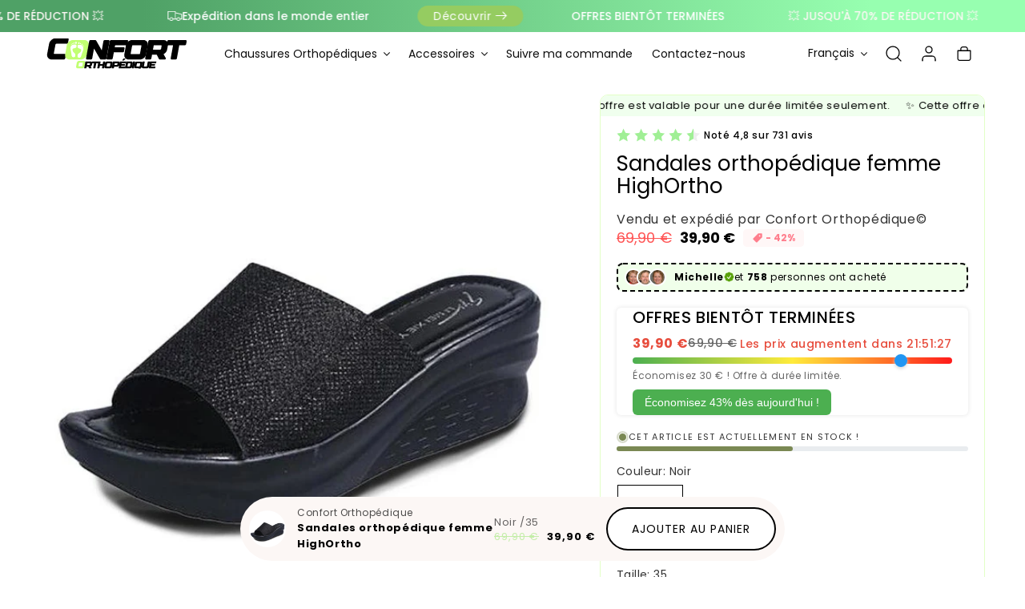

--- FILE ---
content_type: text/html; charset=utf-8
request_url: https://www.confort-orthopedique.com/products/sandales-highortho
body_size: 74898
content:
<!doctype html>
<html class="js" lang="fr">
  <head>
    <meta charset="utf-8">
    <meta http-equiv="X-UA-Compatible" content="IE=edge">
    <meta name="viewport" content="width=device-width,initial-scale=1">
    <meta http-equiv="Cache-Control" content="public, max-age=31536000">
    <meta name="format-detection" content="telephone=no">
    
      <meta name="theme-color" content="">
    
    <link rel="canonical" href="https://www.confort-orthopedique.com/products/sandales-highortho"><link rel="icon" type="image/png" href="//www.confort-orthopedique.com/cdn/shop/files/Design_sans_titre_8.png?crop=center&height=32&v=1764281470&width=32"><link rel="preconnect" href="https://fonts.shopifycdn.com" crossorigin><link rel="preconnect" href="https://cdn.shopify.com" crossorigin>
   <!--<link rel="dns-prefetch" href="//monorail-edge.shopifysvc.com">-->
    <link rel="dns-prefetch" href="//fonts.shopifycdn.com">

    <title>
      Sandales orthopédique femme HighOrtho - Confort Orthopédique
</title>

    
      <meta name="description" content="Découvrez les sandales orthopédiques pour femmes HighOrtho, alliant confort et sécurité au travail.">
    

    

<meta property="og:site_name" content="Confort Orthopédique">
<meta property="og:url" content="https://www.confort-orthopedique.com/products/sandales-highortho">
<meta property="og:title" content="Sandales orthopédique femme HighOrtho - Confort Orthopédique">
<meta property="og:type" content="product">
<meta property="og:description" content="Découvrez les sandales orthopédiques pour femmes HighOrtho, alliant confort et sécurité au travail."><meta property="og:image" content="http://www.confort-orthopedique.com/cdn/shop/files/black_3.jpg?v=1739834581">
  <meta property="og:image:secure_url" content="https://www.confort-orthopedique.com/cdn/shop/files/black_3.jpg?v=1739834581">
  <meta property="og:image:width" content="640">
  <meta property="og:image:height" content="640"><meta property="og:price:amount" content="39,90">
  <meta property="og:price:currency" content="EUR"><meta name="twitter:card" content="summary_large_image">
<meta name="twitter:title" content="Sandales orthopédique femme HighOrtho - Confort Orthopédique">
<meta name="twitter:description" content="Découvrez les sandales orthopédiques pour femmes HighOrtho, alliant confort et sécurité au travail.">

    <style>
  /* Critical CSS for immediate rendering */
  .gradient { background: linear-gradient(135deg, #667eea 0%, #764ba2 100%); }
  .visually-hidden { position: absolute !important; width: 1px !important; height: 1px !important; padding: 0 !important; margin: -1px !important; overflow: hidden !important; clip: rect(0, 0, 0, 0) !important; white-space: nowrap !important; border: 0 !important; }
  .skip-to-content-link { position: absolute; z-index: 9999; left: -9999px; top: auto; width: 1px; height: 1px; overflow: hidden; }
  .skip-to-content-link:focus { position: fixed; left: 6px; top: 7px; width: auto; height: auto; padding: 8px; background: #000; color: #fff; text-decoration: none; z-index: 10000; }
  
  /* Critical layout styles */
  html { box-sizing: border-box; font-size: calc(var(--font-body-scale) * 62.5%); height: 100%; }
  body { display: grid; grid-template-rows: auto auto 1fr auto; grid-template-columns: 100%; min-height: 100%; margin: 0; font-size: 1.5rem; letter-spacing: var(--font-body-spacing); line-height: calc(1 + var(--font-body-height) / var(--font-body-scale)); font-family: var(--font-body-family); font-style: var(--font-body-style); font-weight: var(--font-body-weight); }
  
  /* Critical header styles */
  .header { position: sticky; top: 0; z-index: 100; }
  
  /* Critical button styles */
  .button { display: inline-flex; align-items: center; justify-content: center; text-decoration: none; border: none; cursor: pointer; }
  
  /* Critical loading states */
  .loading { opacity: 0.6; pointer-events: none; }
  
  /* Critical responsive styles */
  @media screen and (min-width: 750px) {
    body { font-size: 1.6rem; }
    .desktop-hidden { display: none !important; }
  }
  
  @media screen and (max-width: 749px) {
    .mobile-hidden { display: none !important; }
  }
</style>


    <script src="//www.confort-orthopedique.com/cdn/shop/t/33/assets/constants.js?v=132983761750457495441764270726" defer></script>
    <script src="//www.confort-orthopedique.com/cdn/shop/t/33/assets/pubsub.js?v=158357773527763999511764270728" defer></script>
    <script src="//www.confort-orthopedique.com/cdn/shop/t/33/assets/global.js?v=136510638215600563531764270727" defer></script>
    <script src="//www.confort-orthopedique.com/cdn/shop/t/33/assets/details-disclosure.js?v=13653116266235556501764270726" defer></script>
    <script src="//www.confort-orthopedique.com/cdn/shop/t/33/assets/details-modal.js?v=25581673532751508451764270726" defer></script>
    <script src="//www.confort-orthopedique.com/cdn/shop/t/33/assets/search-form.js?v=133129549252120666541764270728" defer></script>
    <link href="//www.confort-orthopedique.com/cdn/shop/t/33/assets/variant-options.css?v=9177430840995274051764270728" rel="stylesheet" type="text/css" media="all" />
<script src="//www.confort-orthopedique.com/cdn/shop/t/33/assets/animations.js?v=88693664871331136111764270726" defer></script><script>window.performance && window.performance.mark && window.performance.mark('shopify.content_for_header.start');</script><meta name="google-site-verification" content="harNuH0LKZ5IUDlouJV94lnOiSsvo8InFlG3TRV-xb0">
<meta id="shopify-digital-wallet" name="shopify-digital-wallet" content="/59346223269/digital_wallets/dialog">
<link rel="alternate" hreflang="x-default" href="https://www.confort-orthopedique.com/products/sandales-highortho">
<link rel="alternate" hreflang="fr" href="https://www.confort-orthopedique.com/products/sandales-highortho">
<link rel="alternate" hreflang="en" href="https://www.confort-orthopedique.com/en/products/sandales-highortho">
<link rel="alternate" hreflang="es" href="https://www.confort-orthopedique.com/es/products/sandales-highortho">
<link rel="alternate" hreflang="it" href="https://www.confort-orthopedique.com/it/products/sandales-highortho">
<link rel="alternate" type="application/json+oembed" href="https://www.confort-orthopedique.com/products/sandales-highortho.oembed">
<script async="async" src="/checkouts/internal/preloads.js?locale=fr-FR"></script>
<script id="shopify-features" type="application/json">{"accessToken":"652d789d326e4b81aaf3ccce7fe3fa95","betas":["rich-media-storefront-analytics"],"domain":"www.confort-orthopedique.com","predictiveSearch":true,"shopId":59346223269,"locale":"fr"}</script>
<script>var Shopify = Shopify || {};
Shopify.shop = "urban-basket-france.myshopify.com";
Shopify.locale = "fr";
Shopify.currency = {"active":"EUR","rate":"1.0"};
Shopify.country = "FR";
Shopify.theme = {"name":"confort","id":190335123804,"schema_name":"Beauty","schema_version":"16.5.1 — Beauty","theme_store_id":null,"role":"main"};
Shopify.theme.handle = "null";
Shopify.theme.style = {"id":null,"handle":null};
Shopify.cdnHost = "www.confort-orthopedique.com/cdn";
Shopify.routes = Shopify.routes || {};
Shopify.routes.root = "/";</script>
<script type="module">!function(o){(o.Shopify=o.Shopify||{}).modules=!0}(window);</script>
<script>!function(o){function n(){var o=[];function n(){o.push(Array.prototype.slice.apply(arguments))}return n.q=o,n}var t=o.Shopify=o.Shopify||{};t.loadFeatures=n(),t.autoloadFeatures=n()}(window);</script>
<script id="shop-js-analytics" type="application/json">{"pageType":"product"}</script>
<script defer="defer" async type="module" src="//www.confort-orthopedique.com/cdn/shopifycloud/shop-js/modules/v2/client.init-shop-cart-sync_BcDpqI9l.fr.esm.js"></script>
<script defer="defer" async type="module" src="//www.confort-orthopedique.com/cdn/shopifycloud/shop-js/modules/v2/chunk.common_a1Rf5Dlz.esm.js"></script>
<script defer="defer" async type="module" src="//www.confort-orthopedique.com/cdn/shopifycloud/shop-js/modules/v2/chunk.modal_Djra7sW9.esm.js"></script>
<script type="module">
  await import("//www.confort-orthopedique.com/cdn/shopifycloud/shop-js/modules/v2/client.init-shop-cart-sync_BcDpqI9l.fr.esm.js");
await import("//www.confort-orthopedique.com/cdn/shopifycloud/shop-js/modules/v2/chunk.common_a1Rf5Dlz.esm.js");
await import("//www.confort-orthopedique.com/cdn/shopifycloud/shop-js/modules/v2/chunk.modal_Djra7sW9.esm.js");

  window.Shopify.SignInWithShop?.initShopCartSync?.({"fedCMEnabled":true,"windoidEnabled":true});

</script>
<script>(function() {
  var isLoaded = false;
  function asyncLoad() {
    if (isLoaded) return;
    isLoaded = true;
    var urls = ["https:\/\/cdn.vstar.app\/static\/js\/thankyou.js?shop=urban-basket-france.myshopify.com"];
    for (var i = 0; i < urls.length; i++) {
      var s = document.createElement('script');
      s.type = 'text/javascript';
      s.async = true;
      s.src = urls[i];
      var x = document.getElementsByTagName('script')[0];
      x.parentNode.insertBefore(s, x);
    }
  };
  if(window.attachEvent) {
    window.attachEvent('onload', asyncLoad);
  } else {
    window.addEventListener('load', asyncLoad, false);
  }
})();</script>
<script id="__st">var __st={"a":59346223269,"offset":3600,"reqid":"adecfe35-1b98-4a54-89b7-bca7013ab57f-1769044105","pageurl":"www.confort-orthopedique.com\/products\/sandales-highortho","u":"94a1481f0fe5","p":"product","rtyp":"product","rid":8863783747932};</script>
<script>window.ShopifyPaypalV4VisibilityTracking = true;</script>
<script id="captcha-bootstrap">!function(){'use strict';const t='contact',e='account',n='new_comment',o=[[t,t],['blogs',n],['comments',n],[t,'customer']],c=[[e,'customer_login'],[e,'guest_login'],[e,'recover_customer_password'],[e,'create_customer']],r=t=>t.map((([t,e])=>`form[action*='/${t}']:not([data-nocaptcha='true']) input[name='form_type'][value='${e}']`)).join(','),a=t=>()=>t?[...document.querySelectorAll(t)].map((t=>t.form)):[];function s(){const t=[...o],e=r(t);return a(e)}const i='password',u='form_key',d=['recaptcha-v3-token','g-recaptcha-response','h-captcha-response',i],f=()=>{try{return window.sessionStorage}catch{return}},m='__shopify_v',_=t=>t.elements[u];function p(t,e,n=!1){try{const o=window.sessionStorage,c=JSON.parse(o.getItem(e)),{data:r}=function(t){const{data:e,action:n}=t;return t[m]||n?{data:e,action:n}:{data:t,action:n}}(c);for(const[e,n]of Object.entries(r))t.elements[e]&&(t.elements[e].value=n);n&&o.removeItem(e)}catch(o){console.error('form repopulation failed',{error:o})}}const l='form_type',E='cptcha';function T(t){t.dataset[E]=!0}const w=window,h=w.document,L='Shopify',v='ce_forms',y='captcha';let A=!1;((t,e)=>{const n=(g='f06e6c50-85a8-45c8-87d0-21a2b65856fe',I='https://cdn.shopify.com/shopifycloud/storefront-forms-hcaptcha/ce_storefront_forms_captcha_hcaptcha.v1.5.2.iife.js',D={infoText:'Protégé par hCaptcha',privacyText:'Confidentialité',termsText:'Conditions'},(t,e,n)=>{const o=w[L][v],c=o.bindForm;if(c)return c(t,g,e,D).then(n);var r;o.q.push([[t,g,e,D],n]),r=I,A||(h.body.append(Object.assign(h.createElement('script'),{id:'captcha-provider',async:!0,src:r})),A=!0)});var g,I,D;w[L]=w[L]||{},w[L][v]=w[L][v]||{},w[L][v].q=[],w[L][y]=w[L][y]||{},w[L][y].protect=function(t,e){n(t,void 0,e),T(t)},Object.freeze(w[L][y]),function(t,e,n,w,h,L){const[v,y,A,g]=function(t,e,n){const i=e?o:[],u=t?c:[],d=[...i,...u],f=r(d),m=r(i),_=r(d.filter((([t,e])=>n.includes(e))));return[a(f),a(m),a(_),s()]}(w,h,L),I=t=>{const e=t.target;return e instanceof HTMLFormElement?e:e&&e.form},D=t=>v().includes(t);t.addEventListener('submit',(t=>{const e=I(t);if(!e)return;const n=D(e)&&!e.dataset.hcaptchaBound&&!e.dataset.recaptchaBound,o=_(e),c=g().includes(e)&&(!o||!o.value);(n||c)&&t.preventDefault(),c&&!n&&(function(t){try{if(!f())return;!function(t){const e=f();if(!e)return;const n=_(t);if(!n)return;const o=n.value;o&&e.removeItem(o)}(t);const e=Array.from(Array(32),(()=>Math.random().toString(36)[2])).join('');!function(t,e){_(t)||t.append(Object.assign(document.createElement('input'),{type:'hidden',name:u})),t.elements[u].value=e}(t,e),function(t,e){const n=f();if(!n)return;const o=[...t.querySelectorAll(`input[type='${i}']`)].map((({name:t})=>t)),c=[...d,...o],r={};for(const[a,s]of new FormData(t).entries())c.includes(a)||(r[a]=s);n.setItem(e,JSON.stringify({[m]:1,action:t.action,data:r}))}(t,e)}catch(e){console.error('failed to persist form',e)}}(e),e.submit())}));const S=(t,e)=>{t&&!t.dataset[E]&&(n(t,e.some((e=>e===t))),T(t))};for(const o of['focusin','change'])t.addEventListener(o,(t=>{const e=I(t);D(e)&&S(e,y())}));const B=e.get('form_key'),M=e.get(l),P=B&&M;t.addEventListener('DOMContentLoaded',(()=>{const t=y();if(P)for(const e of t)e.elements[l].value===M&&p(e,B);[...new Set([...A(),...v().filter((t=>'true'===t.dataset.shopifyCaptcha))])].forEach((e=>S(e,t)))}))}(h,new URLSearchParams(w.location.search),n,t,e,['guest_login'])})(!0,!0)}();</script>
<script integrity="sha256-4kQ18oKyAcykRKYeNunJcIwy7WH5gtpwJnB7kiuLZ1E=" data-source-attribution="shopify.loadfeatures" defer="defer" src="//www.confort-orthopedique.com/cdn/shopifycloud/storefront/assets/storefront/load_feature-a0a9edcb.js" crossorigin="anonymous"></script>
<script data-source-attribution="shopify.dynamic_checkout.dynamic.init">var Shopify=Shopify||{};Shopify.PaymentButton=Shopify.PaymentButton||{isStorefrontPortableWallets:!0,init:function(){window.Shopify.PaymentButton.init=function(){};var t=document.createElement("script");t.src="https://www.confort-orthopedique.com/cdn/shopifycloud/portable-wallets/latest/portable-wallets.fr.js",t.type="module",document.head.appendChild(t)}};
</script>
<script data-source-attribution="shopify.dynamic_checkout.buyer_consent">
  function portableWalletsHideBuyerConsent(e){var t=document.getElementById("shopify-buyer-consent"),n=document.getElementById("shopify-subscription-policy-button");t&&n&&(t.classList.add("hidden"),t.setAttribute("aria-hidden","true"),n.removeEventListener("click",e))}function portableWalletsShowBuyerConsent(e){var t=document.getElementById("shopify-buyer-consent"),n=document.getElementById("shopify-subscription-policy-button");t&&n&&(t.classList.remove("hidden"),t.removeAttribute("aria-hidden"),n.addEventListener("click",e))}window.Shopify?.PaymentButton&&(window.Shopify.PaymentButton.hideBuyerConsent=portableWalletsHideBuyerConsent,window.Shopify.PaymentButton.showBuyerConsent=portableWalletsShowBuyerConsent);
</script>
<script data-source-attribution="shopify.dynamic_checkout.cart.bootstrap">document.addEventListener("DOMContentLoaded",(function(){function t(){return document.querySelector("shopify-accelerated-checkout-cart, shopify-accelerated-checkout")}if(t())Shopify.PaymentButton.init();else{new MutationObserver((function(e,n){t()&&(Shopify.PaymentButton.init(),n.disconnect())})).observe(document.body,{childList:!0,subtree:!0})}}));
</script>
<script id='scb4127' type='text/javascript' async='' src='https://www.confort-orthopedique.com/cdn/shopifycloud/privacy-banner/storefront-banner.js'></script><link id="shopify-accelerated-checkout-styles" rel="stylesheet" media="screen" href="https://www.confort-orthopedique.com/cdn/shopifycloud/portable-wallets/latest/accelerated-checkout-backwards-compat.css" crossorigin="anonymous">
<style id="shopify-accelerated-checkout-cart">
        #shopify-buyer-consent {
  margin-top: 1em;
  display: inline-block;
  width: 100%;
}

#shopify-buyer-consent.hidden {
  display: none;
}

#shopify-subscription-policy-button {
  background: none;
  border: none;
  padding: 0;
  text-decoration: underline;
  font-size: inherit;
  cursor: pointer;
}

#shopify-subscription-policy-button::before {
  box-shadow: none;
}

      </style>
<script id="sections-script" data-sections="header" defer="defer" src="//www.confort-orthopedique.com/cdn/shop/t/33/compiled_assets/scripts.js?v=26128"></script>
<script>window.performance && window.performance.mark && window.performance.mark('shopify.content_for_header.end');</script>


    <style data-shopify>
      @font-face {
  font-family: Poppins;
  font-weight: 400;
  font-style: normal;
  font-display: swap;
  src: url("//www.confort-orthopedique.com/cdn/fonts/poppins/poppins_n4.0ba78fa5af9b0e1a374041b3ceaadf0a43b41362.woff2") format("woff2"),
       url("//www.confort-orthopedique.com/cdn/fonts/poppins/poppins_n4.214741a72ff2596839fc9760ee7a770386cf16ca.woff") format("woff");
}

      @font-face {
  font-family: Poppins;
  font-weight: 700;
  font-style: normal;
  font-display: swap;
  src: url("//www.confort-orthopedique.com/cdn/fonts/poppins/poppins_n7.56758dcf284489feb014a026f3727f2f20a54626.woff2") format("woff2"),
       url("//www.confort-orthopedique.com/cdn/fonts/poppins/poppins_n7.f34f55d9b3d3205d2cd6f64955ff4b36f0cfd8da.woff") format("woff");
}

      @font-face {
  font-family: Poppins;
  font-weight: 400;
  font-style: italic;
  font-display: swap;
  src: url("//www.confort-orthopedique.com/cdn/fonts/poppins/poppins_i4.846ad1e22474f856bd6b81ba4585a60799a9f5d2.woff2") format("woff2"),
       url("//www.confort-orthopedique.com/cdn/fonts/poppins/poppins_i4.56b43284e8b52fc64c1fd271f289a39e8477e9ec.woff") format("woff");
}

      @font-face {
  font-family: Poppins;
  font-weight: 700;
  font-style: italic;
  font-display: swap;
  src: url("//www.confort-orthopedique.com/cdn/fonts/poppins/poppins_i7.42fd71da11e9d101e1e6c7932199f925f9eea42d.woff2") format("woff2"),
       url("//www.confort-orthopedique.com/cdn/fonts/poppins/poppins_i7.ec8499dbd7616004e21155106d13837fff4cf556.woff") format("woff");
}

      @font-face {
  font-family: Poppins;
  font-weight: 500;
  font-style: normal;
  font-display: swap;
  src: url("//www.confort-orthopedique.com/cdn/fonts/poppins/poppins_n5.ad5b4b72b59a00358afc706450c864c3c8323842.woff2") format("woff2"),
       url("//www.confort-orthopedique.com/cdn/fonts/poppins/poppins_n5.33757fdf985af2d24b32fcd84c9a09224d4b2c39.woff") format("woff");
}

      @font-face {
  font-family: Poppins;
  font-weight: 700;
  font-style: normal;
  font-display: swap;
  src: url("//www.confort-orthopedique.com/cdn/fonts/poppins/poppins_n7.56758dcf284489feb014a026f3727f2f20a54626.woff2") format("woff2"),
       url("//www.confort-orthopedique.com/cdn/fonts/poppins/poppins_n7.f34f55d9b3d3205d2cd6f64955ff4b36f0cfd8da.woff") format("woff");
}

      
      /* Critical CSS for above-the-fold content */
      .gradient { background: linear-gradient(135deg, #667eea 0%, #764ba2 100%); }
      .visually-hidden { position: absolute !important; width: 1px !important; height: 1px !important; padding: 0 !important; margin: -1px !important; overflow: hidden !important; clip: rect(0, 0, 0, 0) !important; white-space: nowrap !important; border: 0 !important; }
      .skip-to-content-link { position: absolute; z-index: 9999; left: -9999px; top: auto; width: 1px; height: 1px; overflow: hidden; }
      .skip-to-content-link:focus { position: fixed; left: 6px; top: 7px; width: auto; height: auto; padding: 8px; background: #000; color: #fff; text-decoration: none; z-index: 10000; }:root,
        .color-background-1 {
          --color-background: 255,255,255;
        
          --gradient-background: #ffffff;
        

        

        --color-foreground: 0,0,0;
        --color-background-contrast: 191,191,191;
        --color-shadow: 0,0,0;
        --color-button: 255,126,141;
        --color-button-text: 255,255,255;
        --color-secondary-button: 255,255,255;
        --color-secondary-button-text: 255,126,141;
        --color-link: 255,126,141;

        --color-badge-foreground: 0,0,0;
        --color-badge-background: 255,255,255;
        --color-badge-border: 0,0,0;
        --color-badge-shadow: 0,0,0;
        --badge-border-width: 1px;
        --badge-border-opacity: 1.0;
        --badge-shadow-opacity: 0.55;
        --badge-shadow-horizontal-offset: 2px;
        --badge-shadow-vertical-offset: 2px;
        --badge-shadow-blur-radius: 0px;

        --payment-terms-background-color: rgb(255 255 255);
      }
      
        .color-background-2 {
          --color-background: 0,0,0;
        
          --gradient-background: #000000;
        

        

        --color-foreground: 255,255,255;
        --color-background-contrast: 128,128,128;
        --color-shadow: 0,0,0;
        --color-button: 255,255,255;
        --color-button-text: 0,0,0;
        --color-secondary-button: 0,0,0;
        --color-secondary-button-text: 255,255,255;
        --color-link: 255,255,255;

        --color-badge-foreground: 255,255,255;
        --color-badge-background: 0,0,0;
        --color-badge-border: 255,255,255;
        --color-badge-shadow: 0,0,0;
        --badge-border-width: 1px;
        --badge-border-opacity: 1.0;
        --badge-shadow-opacity: 0.55;
        --badge-shadow-horizontal-offset: 2px;
        --badge-shadow-vertical-offset: 2px;
        --badge-shadow-blur-radius: 0px;

        --payment-terms-background-color: rgb(0 0 0);
      }
      
        .color-accent-1 {
          --color-background: 254,245,246;
        
          --gradient-background: #fef5f6;
        

        

        --color-foreground: 0,0,0;
        --color-background-contrast: 242,129,142;
        --color-shadow: 0,0,0;
        --color-button: 0,0,0;
        --color-button-text: 255,255,255;
        --color-secondary-button: 254,245,246;
        --color-secondary-button-text: 0,0,0;
        --color-link: 0,0,0;

        --color-badge-foreground: 0,0,0;
        --color-badge-background: 254,245,246;
        --color-badge-border: 0,0,0;
        --color-badge-shadow: 0,0,0;
        --badge-border-width: 1px;
        --badge-border-opacity: 1.0;
        --badge-shadow-opacity: 0.55;
        --badge-shadow-horizontal-offset: 2px;
        --badge-shadow-vertical-offset: 2px;
        --badge-shadow-blur-radius: 0px;

        --payment-terms-background-color: rgb(254 245 246);
      }
      
        .color-accent-2 {
          --color-background: 255,227,232;
        
          --gradient-background: #ffe3e8;
        

        

        --color-foreground: 0,0,0;
        --color-background-contrast: 255,99,127;
        --color-shadow: 0,0,0;
        --color-button: 255,126,141;
        --color-button-text: 255,255,255;
        --color-secondary-button: 255,227,232;
        --color-secondary-button-text: 255,126,141;
        --color-link: 255,126,141;

        --color-badge-foreground: 0,0,0;
        --color-badge-background: 255,227,232;
        --color-badge-border: 0,0,0;
        --color-badge-shadow: 0,0,0;
        --badge-border-width: 1px;
        --badge-border-opacity: 1.0;
        --badge-shadow-opacity: 0.55;
        --badge-shadow-horizontal-offset: 2px;
        --badge-shadow-vertical-offset: 2px;
        --badge-shadow-blur-radius: 0px;

        --payment-terms-background-color: rgb(255 227 232);
      }
      
        .color-scheme-89a1eca2-c127-4444-bd1e-59754d4f1308 {
          --color-background: 255,126,141;
        
          --gradient-background: #ff7e8d;
        

        

        --color-foreground: 255,255,255;
        --color-background-contrast: 253,0,29;
        --color-shadow: 0,0,0;
        --color-button: 255,255,255;
        --color-button-text: 255,126,141;
        --color-secondary-button: 255,126,141;
        --color-secondary-button-text: 255,255,255;
        --color-link: 255,255,255;

        --color-badge-foreground: 255,255,255;
        --color-badge-background: 255,126,141;
        --color-badge-border: 255,255,255;
        --color-badge-shadow: 0,0,0;
        --badge-border-width: 1px;
        --badge-border-opacity: 1.0;
        --badge-shadow-opacity: 0.55;
        --badge-shadow-horizontal-offset: 2px;
        --badge-shadow-vertical-offset: 2px;
        --badge-shadow-blur-radius: 0px;

        --payment-terms-background-color: rgb(255 126 141);
      }
      
        .color-scheme-0c3a42a9-b282-4f08-b2d3-4ed9f88b2ac7 {
          --color-background: 255,238,238;
        
          --gradient-background: linear-gradient(180deg, rgba(255, 244, 243, 1), rgba(254, 213, 213, 1) 50%, rgba(255, 189, 189, 1) 76%, rgba(252, 144, 144, 1) 100%);
        

        

        --color-foreground: 0,0,0;
        --color-background-contrast: 255,111,111;
        --color-shadow: 0,0,0;
        --color-button: 0,0,0;
        --color-button-text: 255,255,255;
        --color-secondary-button: 255,238,238;
        --color-secondary-button-text: 0,0,0;
        --color-link: 0,0,0;

        --color-badge-foreground: 0,0,0;
        --color-badge-background: 255,238,238;
        --color-badge-border: 0,0,0;
        --color-badge-shadow: 0,0,0;
        --badge-border-width: 1px;
        --badge-border-opacity: 1.0;
        --badge-shadow-opacity: 0.55;
        --badge-shadow-horizontal-offset: 2px;
        --badge-shadow-vertical-offset: 2px;
        --badge-shadow-blur-radius: 0px;

        --payment-terms-background-color: rgb(255 238 238);
      }
      
        .color-scheme-8c2328c8-0cfd-4473-9eb0-e3775cf7df16 {
          --color-background: 255,255,255;
        
          --gradient-background: #ffffff;
        

        

        --color-foreground: 0,0,0;
        --color-background-contrast: 191,191,191;
        --color-shadow: 0,0,0;
        --color-button: 145,218,79;
        --color-button-text: 255,255,255;
        --color-secondary-button: 255,255,255;
        --color-secondary-button-text: 145,218,79;
        --color-link: 145,218,79;

        --color-badge-foreground: 0,0,0;
        --color-badge-background: 255,255,255;
        --color-badge-border: 0,0,0;
        --color-badge-shadow: 0,0,0;
        --badge-border-width: 1px;
        --badge-border-opacity: 1.0;
        --badge-shadow-opacity: 0.55;
        --badge-shadow-horizontal-offset: 2px;
        --badge-shadow-vertical-offset: 2px;
        --badge-shadow-blur-radius: 0px;

        --payment-terms-background-color: rgb(255 255 255);
      }
      
        .color-scheme-11c09946-269d-4424-9696-669fef33093e {
          --color-background: 229,255,223;
        
          --gradient-background: linear-gradient(57deg, rgba(239, 255, 217, 0.05) 4%, rgba(144, 252, 43, 0.19) 100%);
        

        

        --color-foreground: 0,0,0;
        --color-background-contrast: 125,255,95;
        --color-shadow: 0,0,0;
        --color-button: 93,241,53;
        --color-button-text: 255,255,255;
        --color-secondary-button: 229,255,223;
        --color-secondary-button-text: 108,255,57;
        --color-link: 108,255,57;

        --color-badge-foreground: 0,0,0;
        --color-badge-background: 229,255,223;
        --color-badge-border: 0,0,0;
        --color-badge-shadow: 0,0,0;
        --badge-border-width: 1px;
        --badge-border-opacity: 1.0;
        --badge-shadow-opacity: 0.55;
        --badge-shadow-horizontal-offset: 2px;
        --badge-shadow-vertical-offset: 2px;
        --badge-shadow-blur-radius: 0px;

        --payment-terms-background-color: rgb(229 255 223);
      }
      

      body, .color-background-1, .color-background-2, .color-accent-1, .color-accent-2, .color-scheme-89a1eca2-c127-4444-bd1e-59754d4f1308, .color-scheme-0c3a42a9-b282-4f08-b2d3-4ed9f88b2ac7, .color-scheme-8c2328c8-0cfd-4473-9eb0-e3775cf7df16, .color-scheme-11c09946-269d-4424-9696-669fef33093e {
        color: rgba(var(--color-foreground), 0.8);
        background-color: rgb(var(--color-background));
      }

      :root {
        --font-body-family: Poppins, sans-serif;
        --font-body-style: normal;
        --font-body-weight: 400;
        --font-body-weight-bold: 700;
        --font-body-height: 0.58;
        --font-body-spacing: 0.06rem;

        --font-heading-family: Poppins, sans-serif;
        --font-heading-style: normal;
        --font-heading-weight: 500;
        --font-heading-weight-bold: 800;
        --font-heading-height: 0.6;
        --font-heading-spacing: 0.06rem;

        --font-body-scale: 1.0;
        --font-heading-scale: 1.0;

        --icon-stroke-width: 1.3px;

        
        --font-button-family: var( --font-heading-family);
        
        --font-button-weight: var( --heading_font_bold );
        
        
       
        --font-button-style: uppercase;
        --button-text-size: 18px;
        --button-text-size_mobile: 14px;
        --button-text-space: 1px;

        
        --font-menu-family: var(--font-body-family);
        
        --font-menu-weight: var( --font-body-weight);
        
        
        --font-menu-style: none;
        --menu-text-size: 14px;
        --menu-text-size_mobile: 16px;
        --menu-text-space: 0px;
        
        
        
        --font-product-card-family: var(--font-heading-family);
        
        --font-product-card-weight: var(--font-heading-weight);
        
        
        
        
        --font-collapsible-family: var(--font-heading-family);
        
        --font-collapsible-weight: var(--font-heading-weight);
        
        

        --font-collapsible-style: none;
        --collapsible-text-space: 0px;
        --collapsible-text-size: 20px;
        --collapsible-text-size-mobile: 18px;
        

        --media-padding: px;
        --media-border-opacity: 0.05;
        --media-border-width: 0px;
        --media-radius: 10px;
        --media-shadow-opacity: 0.0;
        --media-shadow-horizontal-offset: 0px;
        --media-shadow-vertical-offset: 4px;
        --media-shadow-blur-radius: 5px;
        --media-shadow-visible: 0;

        --page-width: 150rem;
        --page-width-margin: 0rem;

        --product-card-image-padding: 0.0rem;
        --product-card-corner-radius: 0.8rem;
        --product-card-text-alignment: left;
        --product-card-border-width: 0.0rem;
        --product-card-border-opacity: 1.0;
        --product-card-shadow-opacity: 0.0;
        --product-card-shadow-visible: 0;
        --product-card-shadow-horizontal-offset: 0.0rem;
        --product-card-shadow-vertical-offset: 0.4rem;
        --product-card-shadow-blur-radius: 0.5rem;

        --collection-card-image-padding: 0.0rem;
        --collection-card-corner-radius: 1.6rem;
        --collection-card-text-alignment: left;
        --collection-card-border-width: 0.0rem;
        --collection-card-border-opacity: 0.1;
        --collection-card-shadow-opacity: 0.2;
        --collection-card-shadow-visible: 1;
        --collection-card-shadow-horizontal-offset: 0.0rem;
        --collection-card-shadow-vertical-offset: 0.4rem;
        --collection-card-shadow-blur-radius: 0.5rem;

        --blog-card-image-padding: 0.0rem;
        --blog-card-corner-radius: 1.0rem;
        --blog-card-text-alignment: left;
        --blog-card-border-width: 0.0rem;
        --blog-card-border-opacity: 0.1;
        --blog-card-shadow-opacity: 0.0;
        --blog-card-shadow-visible: 0;
        --blog-card-shadow-horizontal-offset: 0.0rem;
        --blog-card-shadow-vertical-offset: 0.4rem;
        --blog-card-shadow-blur-radius: 0.5rem;

        --badge-corner-radius: 0.4rem;

        --popup-border-width: 0px;
        --popup-border-opacity: 0.1;
        --popup-corner-radius: 10px;
        --popup-shadow-opacity: 0.05;
        --popup-shadow-horizontal-offset: 0px;
        --popup-shadow-vertical-offset: 4px;
        --popup-shadow-blur-radius: 5px;

        --drawer-border-width: 1px;
        --drawer-border-opacity: 0.1;
        --drawer-shadow-opacity: 0.0;
        --drawer-shadow-horizontal-offset: 0px;
        --drawer-shadow-vertical-offset: 4px;
        --drawer-shadow-blur-radius: 5px;

        --spacing-sections-desktop: 0px;
        --spacing-sections-mobile: 0px;

        --grid-desktop-vertical-spacing: 8px;
        --grid-desktop-horizontal-spacing: 8px;
        --grid-mobile-vertical-spacing: 4px;
        --grid-mobile-horizontal-spacing: 4px;

        --text-boxes-border-opacity: 0.1;
        --text-boxes-border-width: 0px;
        --text-boxes-radius: 10px;
        --text-boxes-shadow-opacity: 0.0;
        --text-boxes-shadow-visible: 0;
        --text-boxes-shadow-horizontal-offset: 0px;
        --text-boxes-shadow-vertical-offset: 4px;
        --text-boxes-shadow-blur-radius: 5px;

        --buttons-radius: 4px;
        --buttons-radius-outset: 6px;
        --buttons-border-width: 2px;
        --buttons-border-opacity: 1.0;
        --buttons-shadow-opacity: 0.0;
        --buttons-shadow-visible: 0;
        --buttons-shadow-horizontal-offset: 0px;
        --buttons-shadow-vertical-offset: 4px;
        --buttons-shadow-blur-radius: 5px;
        --buttons-border-offset: 0.3px;

        --inputs-radius: 4px;
        --inputs-border-width: 1px;
        --inputs-border-opacity: 0.55;
        --inputs-shadow-opacity: 0.0;
        --inputs-shadow-horizontal-offset: 0px;
        --inputs-margin-offset: 0px;
        --inputs-shadow-vertical-offset: 4px;
        --inputs-shadow-blur-radius: 5px;
        --inputs-radius-outset: 5px;

        --variant-pills-radius: 40px;
        --variant-pills-border-width: 1px;
        --variant-pills-border-opacity: 0.55;
        --variant-pills-shadow-opacity: 0.0;
        --variant-pills-shadow-horizontal-offset: 0px;
        --variant-pills-shadow-vertical-offset: 4px;
        --variant-pills-shadow-blur-radius: 5px;

        --cart-note-border-radius: 0px;
        --total-item-compare: #c3eda8; 

        --product-card-font: header;
        --product-card-font-size: 16px;
        --product-card-font-size-mb: 16px;
        --product-card-line-height: 1.3;
        --product-card-transformation: none;

        --fancy-gradient: linear-gradient(94deg, rgba(217, 204, 204, 1), rgba(186, 255, 123, 1) 33.33%, rgba(0, 0, 0, 1) 66.67%, rgba(0, 0, 0, 1) 100%);
        --fancy-gradient-alt: linear-gradient(90deg, rgba(255, 229, 229, 1), rgba(223, 214, 255, 1) 97%);
        --fancy-text: #000000;
        --fancy-background: #FFFBB7;
        --fancy-text-size: 100%;
        --fancy-padding-left: 10px;
        --fancy-padding-right: 10px;
        --fancy-padding-top: 0px;
        --fancy-padding-bottom: 0px;
        --fancy-border-radius: 0px;
        --fancy-padding-bottom: 0px;
      }

      *,
      *::before,
      *::after {
        box-sizing: inherit;
      }

      html {
        box-sizing: border-box;
        font-size: calc(var(--font-body-scale) * 62.5%);
        height: 100%;
      }

      body {
        display: grid;
        grid-template-rows: auto auto 1fr auto;
        grid-template-columns: 100%;
        min-height: 100%;
        margin: 0;
        font-size: 1.5rem;
        letter-spacing: var(--font-body-spacing);
        line-height: calc(1 + var(--font-body-height) / var(--font-body-scale));
        font-family: var(--font-body-family);
        font-style: var(--font-body-style);
        font-weight: var(--font-body-weight);
      }

      @media screen and (min-width: 750px) {
        body {
          font-size: 1.6rem;
        }
      }
    </style>

    <link href="//www.confort-orthopedique.com/cdn/shop/t/33/assets/base.css?v=69904671800868405411764270726" rel="stylesheet" type="text/css" media="all" />
    <link href="//www.confort-orthopedique.com/cdn/shop/t/33/assets/lumin-theme.css?v=84769189760866943501764270728" rel="stylesheet" type="text/css" media="all" />
    <link href="//www.confort-orthopedique.com/cdn/shop/t/33/assets/component-cart-items.css?v=93019577280947057591764270726" rel="stylesheet" type="text/css" media="all" />
<link href="//www.confort-orthopedique.com/cdn/shop/t/33/assets/component-cart-drawer.css?v=111889517312725132651764270726" rel="stylesheet" type="text/css" media="all" />
<link href="//www.confort-orthopedique.com/cdn/shop/t/33/assets/component-cart.css?v=15879315083811137121764270726" rel="stylesheet" type="text/css" media="all" />
<link href="//www.confort-orthopedique.com/cdn/shop/t/33/assets/component-totals.css?v=15906652033866631521764270726" rel="stylesheet" type="text/css" media="all" />
<link href="//www.confort-orthopedique.com/cdn/shop/t/33/assets/component-price.css?v=105329107545970865951764270726" rel="stylesheet" type="text/css" media="all" />
<link href="//www.confort-orthopedique.com/cdn/shop/t/33/assets/component-discounts.css?v=152760482443307489271764270726" rel="stylesheet" type="text/css" media="all" />


      <link rel="preload" as="font" href="//www.confort-orthopedique.com/cdn/fonts/poppins/poppins_n4.0ba78fa5af9b0e1a374041b3ceaadf0a43b41362.woff2" type="font/woff2" crossorigin>
      

      <link rel="preload" as="font" href="//www.confort-orthopedique.com/cdn/fonts/poppins/poppins_n5.ad5b4b72b59a00358afc706450c864c3c8323842.woff2" type="font/woff2" crossorigin>
      
<link href="//www.confort-orthopedique.com/cdn/shop/t/33/assets/component-localization-form.css?v=162698131531722139071764270726" rel="stylesheet" type="text/css" media="all" />
      <script src="//www.confort-orthopedique.com/cdn/shop/t/33/assets/localization-form.js?v=144176611646395275351764270727" defer></script><link href="//www.confort-orthopedique.com/cdn/shop/t/33/assets/component-predictive-search.css?v=118923337488134913561764270726" rel="stylesheet" type="text/css" media="all" />
<script>
      if (Shopify.designMode) {
        document.documentElement.classList.add('shopify-design-mode');
      }
    </script>
    
    <script>
  // Register Service Worker for caching
  if ('serviceWorker' in navigator) {
    window.addEventListener('load', function() {
      navigator.serviceWorker.register('/sw.js')
        .then(function(registration) {
          console.log('ServiceWorker registration successful');
        })
        .catch(function(err) {
          console.log('ServiceWorker registration failed: ', err);
        });
    });
  }

  // Preload critical resources
  function preloadCriticalResources() {
    const criticalResources = [
      '//www.confort-orthopedique.com/cdn/shop/t/33/assets/base.css?v=69904671800868405411764270726',
      '//www.confort-orthopedique.com/cdn/shop/t/33/assets/lumin-theme.css?v=84769189760866943501764270728',
      '//www.confort-orthopedique.com/cdn/shop/t/33/assets/global.js?v=136510638215600563531764270727'
    ];

    criticalResources.forEach(resource => {
      const link = document.createElement('link');
      link.rel = 'preload';
      link.href = resource;
      if (resource.endsWith('.css')) {
        link.as = 'style';
      } else if (resource.endsWith('.js')) {
        link.as = 'script';
      }
      document.head.appendChild(link);
    });
  }

  // Run preload on DOM ready
  if (document.readyState === 'loading') {
    document.addEventListener('DOMContentLoaded', preloadCriticalResources);
  } else {
    preloadCriticalResources();
  }
</script>


    
     
<script>
  window.lumintheme = {
    moneyFormat: '{{amount_with_comma_separator}} €',
    locale: 'fr',
    times: {
      moments: "il y a quelques instants",
      minute: "il y a une minute",
      minutes: "il y a quelques minutes",
      hour: "il y a une heure",
      hours: "il y a quelques heures",
      day: "il y a un jour",
      days: "il y a quelques jours",
      ago: ""
    }
  }
</script>

<link href="//www.confort-orthopedique.com/cdn/shop/t/33/assets/lumin-product.css?v=14254823015974170441764270728" rel="stylesheet" type="text/css" media="all" />
<link href="//www.confort-orthopedique.com/cdn/shop/t/33/assets/lumin-section.css?v=157384104294191919771764270728" rel="stylesheet" type="text/css" media="all" />


<script src="//www.confort-orthopedique.com/cdn/shop/t/33/assets/lumin-main.js?v=114255972927124438811764270727" defer></script>
<script src="//www.confort-orthopedique.com/cdn/shop/t/33/assets/product-lumin.js?v=151064703047901894651764270728" defer></script>
<script src="//www.confort-orthopedique.com/cdn/shop/t/33/assets/lumin-section.js?v=5808179732468285851764270728" defer></script>

  <!-- BEGIN app block: shopify://apps/geolocation-glc/blocks/selector/e347b539-0714-46e4-9e69-23a73992ae3a --><script>
    (function(){
        function logChangesGLC(mutations, observer) {
            let evaluateGLC = document.evaluate('//*[text()[contains(.,"glc-money")]]',document,null,XPathResult.ORDERED_NODE_SNAPSHOT_TYPE,null);
            for (let iGLC = 0; iGLC < evaluateGLC.snapshotLength; iGLC++) {
                let elGLC = evaluateGLC.snapshotItem(iGLC);
                let innerHtmlGLC = elGLC?.innerHTML ? elGLC.innerHTML : "";
                if(innerHtmlGLC && !["SCRIPT", "LINK", "STYLE", "NOSCRIPT"].includes(elGLC.nodeName)){
                    elGLC.innerHTML = innerHtmlGLC.replaceAll("&lt;", "<").replaceAll("&gt;", ">");
                }
            }
        }
        const observerGLC = new MutationObserver(logChangesGLC);
        observerGLC.observe(document.documentElement, { subtree : true, childList: true });
    })();

    window._gelacyStore = {
        ...(window._gelacyStore || {}),
        pageType: "product",
        currenciesEnabled: [],
        currency: {
          code: 'EUR',
          symbol: '€',
          name: 'Euro',
          active: 'EUR',
          rate: ''
        },
        product: {
          id: '8863783747932',
        },
        moneyWithCurrencyFormat: "{{amount_with_comma_separator}} €",
        moneyFormat: "{{amount_with_comma_separator}} €",
        currencyCodeEnabled: 'false',
        shop: "www.confort-orthopedique.com",
        locale: "fr",
        country: "FR",
        designMode: false,
        theme: {},
        cdnHost: "",
        routes: { "root": "/" },
        market: {
            id: "997359875",
            handle: "fr"
        },
        enabledLocales: [{"shop_locale":{"locale":"fr","enabled":true,"primary":true,"published":true}},{"shop_locale":{"locale":"en","enabled":true,"primary":false,"published":true}},{"shop_locale":{"locale":"es","enabled":true,"primary":false,"published":true}},{"shop_locale":{"locale":"it","enabled":true,"primary":false,"published":true}}],
    };
    
        _gelacyStore.currenciesEnabled.push("EUR");
    
</script>


<!-- END app block --><!-- BEGIN app block: shopify://apps/simprosys-google-shopping-feed/blocks/core_settings_block/1f0b859e-9fa6-4007-97e8-4513aff5ff3b --><!-- BEGIN: GSF App Core Tags & Scripts by Simprosys Google Shopping Feed -->









<!-- END: GSF App Core Tags & Scripts by Simprosys Google Shopping Feed -->
<!-- END app block --><script src="https://cdn.shopify.com/extensions/019bc08a-fcff-73cb-ad50-3f8504d69d8b/glc-ext-159/assets/gelacy.js" type="text/javascript" defer="defer"></script>
<link href="https://cdn.shopify.com/extensions/019bc08a-fcff-73cb-ad50-3f8504d69d8b/glc-ext-159/assets/gelacy.css" rel="stylesheet" type="text/css" media="all">
<link href="https://monorail-edge.shopifysvc.com" rel="dns-prefetch">
<script>(function(){if ("sendBeacon" in navigator && "performance" in window) {try {var session_token_from_headers = performance.getEntriesByType('navigation')[0].serverTiming.find(x => x.name == '_s').description;} catch {var session_token_from_headers = undefined;}var session_cookie_matches = document.cookie.match(/_shopify_s=([^;]*)/);var session_token_from_cookie = session_cookie_matches && session_cookie_matches.length === 2 ? session_cookie_matches[1] : "";var session_token = session_token_from_headers || session_token_from_cookie || "";function handle_abandonment_event(e) {var entries = performance.getEntries().filter(function(entry) {return /monorail-edge.shopifysvc.com/.test(entry.name);});if (!window.abandonment_tracked && entries.length === 0) {window.abandonment_tracked = true;var currentMs = Date.now();var navigation_start = performance.timing.navigationStart;var payload = {shop_id: 59346223269,url: window.location.href,navigation_start,duration: currentMs - navigation_start,session_token,page_type: "product"};window.navigator.sendBeacon("https://monorail-edge.shopifysvc.com/v1/produce", JSON.stringify({schema_id: "online_store_buyer_site_abandonment/1.1",payload: payload,metadata: {event_created_at_ms: currentMs,event_sent_at_ms: currentMs}}));}}window.addEventListener('pagehide', handle_abandonment_event);}}());</script>
<script id="web-pixels-manager-setup">(function e(e,d,r,n,o){if(void 0===o&&(o={}),!Boolean(null===(a=null===(i=window.Shopify)||void 0===i?void 0:i.analytics)||void 0===a?void 0:a.replayQueue)){var i,a;window.Shopify=window.Shopify||{};var t=window.Shopify;t.analytics=t.analytics||{};var s=t.analytics;s.replayQueue=[],s.publish=function(e,d,r){return s.replayQueue.push([e,d,r]),!0};try{self.performance.mark("wpm:start")}catch(e){}var l=function(){var e={modern:/Edge?\/(1{2}[4-9]|1[2-9]\d|[2-9]\d{2}|\d{4,})\.\d+(\.\d+|)|Firefox\/(1{2}[4-9]|1[2-9]\d|[2-9]\d{2}|\d{4,})\.\d+(\.\d+|)|Chrom(ium|e)\/(9{2}|\d{3,})\.\d+(\.\d+|)|(Maci|X1{2}).+ Version\/(15\.\d+|(1[6-9]|[2-9]\d|\d{3,})\.\d+)([,.]\d+|)( \(\w+\)|)( Mobile\/\w+|) Safari\/|Chrome.+OPR\/(9{2}|\d{3,})\.\d+\.\d+|(CPU[ +]OS|iPhone[ +]OS|CPU[ +]iPhone|CPU IPhone OS|CPU iPad OS)[ +]+(15[._]\d+|(1[6-9]|[2-9]\d|\d{3,})[._]\d+)([._]\d+|)|Android:?[ /-](13[3-9]|1[4-9]\d|[2-9]\d{2}|\d{4,})(\.\d+|)(\.\d+|)|Android.+Firefox\/(13[5-9]|1[4-9]\d|[2-9]\d{2}|\d{4,})\.\d+(\.\d+|)|Android.+Chrom(ium|e)\/(13[3-9]|1[4-9]\d|[2-9]\d{2}|\d{4,})\.\d+(\.\d+|)|SamsungBrowser\/([2-9]\d|\d{3,})\.\d+/,legacy:/Edge?\/(1[6-9]|[2-9]\d|\d{3,})\.\d+(\.\d+|)|Firefox\/(5[4-9]|[6-9]\d|\d{3,})\.\d+(\.\d+|)|Chrom(ium|e)\/(5[1-9]|[6-9]\d|\d{3,})\.\d+(\.\d+|)([\d.]+$|.*Safari\/(?![\d.]+ Edge\/[\d.]+$))|(Maci|X1{2}).+ Version\/(10\.\d+|(1[1-9]|[2-9]\d|\d{3,})\.\d+)([,.]\d+|)( \(\w+\)|)( Mobile\/\w+|) Safari\/|Chrome.+OPR\/(3[89]|[4-9]\d|\d{3,})\.\d+\.\d+|(CPU[ +]OS|iPhone[ +]OS|CPU[ +]iPhone|CPU IPhone OS|CPU iPad OS)[ +]+(10[._]\d+|(1[1-9]|[2-9]\d|\d{3,})[._]\d+)([._]\d+|)|Android:?[ /-](13[3-9]|1[4-9]\d|[2-9]\d{2}|\d{4,})(\.\d+|)(\.\d+|)|Mobile Safari.+OPR\/([89]\d|\d{3,})\.\d+\.\d+|Android.+Firefox\/(13[5-9]|1[4-9]\d|[2-9]\d{2}|\d{4,})\.\d+(\.\d+|)|Android.+Chrom(ium|e)\/(13[3-9]|1[4-9]\d|[2-9]\d{2}|\d{4,})\.\d+(\.\d+|)|Android.+(UC? ?Browser|UCWEB|U3)[ /]?(15\.([5-9]|\d{2,})|(1[6-9]|[2-9]\d|\d{3,})\.\d+)\.\d+|SamsungBrowser\/(5\.\d+|([6-9]|\d{2,})\.\d+)|Android.+MQ{2}Browser\/(14(\.(9|\d{2,})|)|(1[5-9]|[2-9]\d|\d{3,})(\.\d+|))(\.\d+|)|K[Aa][Ii]OS\/(3\.\d+|([4-9]|\d{2,})\.\d+)(\.\d+|)/},d=e.modern,r=e.legacy,n=navigator.userAgent;return n.match(d)?"modern":n.match(r)?"legacy":"unknown"}(),u="modern"===l?"modern":"legacy",c=(null!=n?n:{modern:"",legacy:""})[u],f=function(e){return[e.baseUrl,"/wpm","/b",e.hashVersion,"modern"===e.buildTarget?"m":"l",".js"].join("")}({baseUrl:d,hashVersion:r,buildTarget:u}),m=function(e){var d=e.version,r=e.bundleTarget,n=e.surface,o=e.pageUrl,i=e.monorailEndpoint;return{emit:function(e){var a=e.status,t=e.errorMsg,s=(new Date).getTime(),l=JSON.stringify({metadata:{event_sent_at_ms:s},events:[{schema_id:"web_pixels_manager_load/3.1",payload:{version:d,bundle_target:r,page_url:o,status:a,surface:n,error_msg:t},metadata:{event_created_at_ms:s}}]});if(!i)return console&&console.warn&&console.warn("[Web Pixels Manager] No Monorail endpoint provided, skipping logging."),!1;try{return self.navigator.sendBeacon.bind(self.navigator)(i,l)}catch(e){}var u=new XMLHttpRequest;try{return u.open("POST",i,!0),u.setRequestHeader("Content-Type","text/plain"),u.send(l),!0}catch(e){return console&&console.warn&&console.warn("[Web Pixels Manager] Got an unhandled error while logging to Monorail."),!1}}}}({version:r,bundleTarget:l,surface:e.surface,pageUrl:self.location.href,monorailEndpoint:e.monorailEndpoint});try{o.browserTarget=l,function(e){var d=e.src,r=e.async,n=void 0===r||r,o=e.onload,i=e.onerror,a=e.sri,t=e.scriptDataAttributes,s=void 0===t?{}:t,l=document.createElement("script"),u=document.querySelector("head"),c=document.querySelector("body");if(l.async=n,l.src=d,a&&(l.integrity=a,l.crossOrigin="anonymous"),s)for(var f in s)if(Object.prototype.hasOwnProperty.call(s,f))try{l.dataset[f]=s[f]}catch(e){}if(o&&l.addEventListener("load",o),i&&l.addEventListener("error",i),u)u.appendChild(l);else{if(!c)throw new Error("Did not find a head or body element to append the script");c.appendChild(l)}}({src:f,async:!0,onload:function(){if(!function(){var e,d;return Boolean(null===(d=null===(e=window.Shopify)||void 0===e?void 0:e.analytics)||void 0===d?void 0:d.initialized)}()){var d=window.webPixelsManager.init(e)||void 0;if(d){var r=window.Shopify.analytics;r.replayQueue.forEach((function(e){var r=e[0],n=e[1],o=e[2];d.publishCustomEvent(r,n,o)})),r.replayQueue=[],r.publish=d.publishCustomEvent,r.visitor=d.visitor,r.initialized=!0}}},onerror:function(){return m.emit({status:"failed",errorMsg:"".concat(f," has failed to load")})},sri:function(e){var d=/^sha384-[A-Za-z0-9+/=]+$/;return"string"==typeof e&&d.test(e)}(c)?c:"",scriptDataAttributes:o}),m.emit({status:"loading"})}catch(e){m.emit({status:"failed",errorMsg:(null==e?void 0:e.message)||"Unknown error"})}}})({shopId: 59346223269,storefrontBaseUrl: "https://www.confort-orthopedique.com",extensionsBaseUrl: "https://extensions.shopifycdn.com/cdn/shopifycloud/web-pixels-manager",monorailEndpoint: "https://monorail-edge.shopifysvc.com/unstable/produce_batch",surface: "storefront-renderer",enabledBetaFlags: ["2dca8a86"],webPixelsConfigList: [{"id":"3045491036","configuration":"{\"account_ID\":\"239524\",\"google_analytics_tracking_tag\":\"1\",\"measurement_id\":\"2\",\"api_secret\":\"3\",\"shop_settings\":\"{\\\"custom_pixel_script\\\":\\\"https:\\\\\\\/\\\\\\\/storage.googleapis.com\\\\\\\/gsf-scripts\\\\\\\/custom-pixels\\\\\\\/urban-basket-france.js\\\"}\"}","eventPayloadVersion":"v1","runtimeContext":"LAX","scriptVersion":"c6b888297782ed4a1cba19cda43d6625","type":"APP","apiClientId":1558137,"privacyPurposes":[],"dataSharingAdjustments":{"protectedCustomerApprovalScopes":["read_customer_address","read_customer_email","read_customer_name","read_customer_personal_data","read_customer_phone"]}},{"id":"1686536540","configuration":"{\"shopId\": \"59346223269\", \"domain\": \"https:\/\/api.trustoo.io\/\"}","eventPayloadVersion":"v1","runtimeContext":"STRICT","scriptVersion":"ba09fa9fe3be54bc43d59b10cafc99bb","type":"APP","apiClientId":6212459,"privacyPurposes":["ANALYTICS","SALE_OF_DATA"],"dataSharingAdjustments":{"protectedCustomerApprovalScopes":["read_customer_address","read_customer_email","read_customer_name","read_customer_personal_data","read_customer_phone"]}},{"id":"1166967132","configuration":"{\"config\":\"{\\\"pixel_id\\\":\\\"GT-WPL84X4\\\",\\\"target_country\\\":\\\"FR\\\",\\\"gtag_events\\\":[{\\\"type\\\":\\\"purchase\\\",\\\"action_label\\\":\\\"MC-8XP3LWCN9S\\\"},{\\\"type\\\":\\\"page_view\\\",\\\"action_label\\\":\\\"MC-8XP3LWCN9S\\\"},{\\\"type\\\":\\\"view_item\\\",\\\"action_label\\\":\\\"MC-8XP3LWCN9S\\\"}],\\\"enable_monitoring_mode\\\":false}\"}","eventPayloadVersion":"v1","runtimeContext":"OPEN","scriptVersion":"b2a88bafab3e21179ed38636efcd8a93","type":"APP","apiClientId":1780363,"privacyPurposes":[],"dataSharingAdjustments":{"protectedCustomerApprovalScopes":["read_customer_address","read_customer_email","read_customer_name","read_customer_personal_data","read_customer_phone"]}},{"id":"171540828","eventPayloadVersion":"1","runtimeContext":"LAX","scriptVersion":"1","type":"CUSTOM","privacyPurposes":["SALE_OF_DATA"],"name":"sympro pixel"},{"id":"178159964","eventPayloadVersion":"v1","runtimeContext":"LAX","scriptVersion":"1","type":"CUSTOM","privacyPurposes":["ANALYTICS"],"name":"Google Analytics tag (migrated)"},{"id":"shopify-app-pixel","configuration":"{}","eventPayloadVersion":"v1","runtimeContext":"STRICT","scriptVersion":"0450","apiClientId":"shopify-pixel","type":"APP","privacyPurposes":["ANALYTICS","MARKETING"]},{"id":"shopify-custom-pixel","eventPayloadVersion":"v1","runtimeContext":"LAX","scriptVersion":"0450","apiClientId":"shopify-pixel","type":"CUSTOM","privacyPurposes":["ANALYTICS","MARKETING"]}],isMerchantRequest: false,initData: {"shop":{"name":"Confort Orthopédique","paymentSettings":{"currencyCode":"EUR"},"myshopifyDomain":"urban-basket-france.myshopify.com","countryCode":"AE","storefrontUrl":"https:\/\/www.confort-orthopedique.com"},"customer":null,"cart":null,"checkout":null,"productVariants":[{"price":{"amount":39.9,"currencyCode":"EUR"},"product":{"title":"Sandales orthopédique femme HighOrtho","vendor":"Confort Orthopédique","id":"8863783747932","untranslatedTitle":"Sandales orthopédique femme HighOrtho","url":"\/products\/sandales-highortho","type":"Sandales"},"id":"48006965690716","image":{"src":"\/\/www.confort-orthopedique.com\/cdn\/shop\/files\/black_3.jpg?v=1739834581"},"sku":"","title":"Noir \/ 35","untranslatedTitle":"Noir \/ 35"},{"price":{"amount":39.9,"currencyCode":"EUR"},"product":{"title":"Sandales orthopédique femme HighOrtho","vendor":"Confort Orthopédique","id":"8863783747932","untranslatedTitle":"Sandales orthopédique femme HighOrtho","url":"\/products\/sandales-highortho","type":"Sandales"},"id":"48006965756252","image":{"src":"\/\/www.confort-orthopedique.com\/cdn\/shop\/files\/black_3.jpg?v=1739834581"},"sku":"","title":"Noir \/ 36","untranslatedTitle":"Noir \/ 36"},{"price":{"amount":39.9,"currencyCode":"EUR"},"product":{"title":"Sandales orthopédique femme HighOrtho","vendor":"Confort Orthopédique","id":"8863783747932","untranslatedTitle":"Sandales orthopédique femme HighOrtho","url":"\/products\/sandales-highortho","type":"Sandales"},"id":"48006965821788","image":{"src":"\/\/www.confort-orthopedique.com\/cdn\/shop\/files\/black_3.jpg?v=1739834581"},"sku":"","title":"Noir \/ 37","untranslatedTitle":"Noir \/ 37"},{"price":{"amount":39.9,"currencyCode":"EUR"},"product":{"title":"Sandales orthopédique femme HighOrtho","vendor":"Confort Orthopédique","id":"8863783747932","untranslatedTitle":"Sandales orthopédique femme HighOrtho","url":"\/products\/sandales-highortho","type":"Sandales"},"id":"48006965887324","image":{"src":"\/\/www.confort-orthopedique.com\/cdn\/shop\/files\/black_3.jpg?v=1739834581"},"sku":"","title":"Noir \/ 38","untranslatedTitle":"Noir \/ 38"},{"price":{"amount":39.9,"currencyCode":"EUR"},"product":{"title":"Sandales orthopédique femme HighOrtho","vendor":"Confort Orthopédique","id":"8863783747932","untranslatedTitle":"Sandales orthopédique femme HighOrtho","url":"\/products\/sandales-highortho","type":"Sandales"},"id":"48006966116700","image":{"src":"\/\/www.confort-orthopedique.com\/cdn\/shop\/files\/black_3.jpg?v=1739834581"},"sku":"","title":"Noir \/ 39","untranslatedTitle":"Noir \/ 39"},{"price":{"amount":39.9,"currencyCode":"EUR"},"product":{"title":"Sandales orthopédique femme HighOrtho","vendor":"Confort Orthopédique","id":"8863783747932","untranslatedTitle":"Sandales orthopédique femme HighOrtho","url":"\/products\/sandales-highortho","type":"Sandales"},"id":"48006966182236","image":{"src":"\/\/www.confort-orthopedique.com\/cdn\/shop\/files\/black_3.jpg?v=1739834581"},"sku":"","title":"Noir \/ 40","untranslatedTitle":"Noir \/ 40"},{"price":{"amount":39.9,"currencyCode":"EUR"},"product":{"title":"Sandales orthopédique femme HighOrtho","vendor":"Confort Orthopédique","id":"8863783747932","untranslatedTitle":"Sandales orthopédique femme HighOrtho","url":"\/products\/sandales-highortho","type":"Sandales"},"id":"48006966247772","image":{"src":"\/\/www.confort-orthopedique.com\/cdn\/shop\/files\/black_3.jpg?v=1739834581"},"sku":"","title":"Noir \/ 41","untranslatedTitle":"Noir \/ 41"},{"price":{"amount":39.9,"currencyCode":"EUR"},"product":{"title":"Sandales orthopédique femme HighOrtho","vendor":"Confort Orthopédique","id":"8863783747932","untranslatedTitle":"Sandales orthopédique femme HighOrtho","url":"\/products\/sandales-highortho","type":"Sandales"},"id":"48006966313308","image":{"src":"\/\/www.confort-orthopedique.com\/cdn\/shop\/files\/beige_1.jpg?v=1739834581"},"sku":"","title":"Argent \/ 35","untranslatedTitle":"Argent \/ 35"},{"price":{"amount":39.9,"currencyCode":"EUR"},"product":{"title":"Sandales orthopédique femme HighOrtho","vendor":"Confort Orthopédique","id":"8863783747932","untranslatedTitle":"Sandales orthopédique femme HighOrtho","url":"\/products\/sandales-highortho","type":"Sandales"},"id":"48006966411612","image":{"src":"\/\/www.confort-orthopedique.com\/cdn\/shop\/files\/beige_1.jpg?v=1739834581"},"sku":"","title":"Argent \/ 36","untranslatedTitle":"Argent \/ 36"},{"price":{"amount":39.9,"currencyCode":"EUR"},"product":{"title":"Sandales orthopédique femme HighOrtho","vendor":"Confort Orthopédique","id":"8863783747932","untranslatedTitle":"Sandales orthopédique femme HighOrtho","url":"\/products\/sandales-highortho","type":"Sandales"},"id":"48006966477148","image":{"src":"\/\/www.confort-orthopedique.com\/cdn\/shop\/files\/beige_1.jpg?v=1739834581"},"sku":"","title":"Argent \/ 37","untranslatedTitle":"Argent \/ 37"},{"price":{"amount":39.9,"currencyCode":"EUR"},"product":{"title":"Sandales orthopédique femme HighOrtho","vendor":"Confort Orthopédique","id":"8863783747932","untranslatedTitle":"Sandales orthopédique femme HighOrtho","url":"\/products\/sandales-highortho","type":"Sandales"},"id":"48006966542684","image":{"src":"\/\/www.confort-orthopedique.com\/cdn\/shop\/files\/beige_1.jpg?v=1739834581"},"sku":"","title":"Argent \/ 38","untranslatedTitle":"Argent \/ 38"},{"price":{"amount":39.9,"currencyCode":"EUR"},"product":{"title":"Sandales orthopédique femme HighOrtho","vendor":"Confort Orthopédique","id":"8863783747932","untranslatedTitle":"Sandales orthopédique femme HighOrtho","url":"\/products\/sandales-highortho","type":"Sandales"},"id":"48006966608220","image":{"src":"\/\/www.confort-orthopedique.com\/cdn\/shop\/files\/beige_1.jpg?v=1739834581"},"sku":"","title":"Argent \/ 39","untranslatedTitle":"Argent \/ 39"},{"price":{"amount":39.9,"currencyCode":"EUR"},"product":{"title":"Sandales orthopédique femme HighOrtho","vendor":"Confort Orthopédique","id":"8863783747932","untranslatedTitle":"Sandales orthopédique femme HighOrtho","url":"\/products\/sandales-highortho","type":"Sandales"},"id":"48006966673756","image":{"src":"\/\/www.confort-orthopedique.com\/cdn\/shop\/files\/beige_1.jpg?v=1739834581"},"sku":"","title":"Argent \/ 40","untranslatedTitle":"Argent \/ 40"},{"price":{"amount":39.9,"currencyCode":"EUR"},"product":{"title":"Sandales orthopédique femme HighOrtho","vendor":"Confort Orthopédique","id":"8863783747932","untranslatedTitle":"Sandales orthopédique femme HighOrtho","url":"\/products\/sandales-highortho","type":"Sandales"},"id":"48006966739292","image":{"src":"\/\/www.confort-orthopedique.com\/cdn\/shop\/files\/beige_1.jpg?v=1739834581"},"sku":"","title":"Argent \/ 41","untranslatedTitle":"Argent \/ 41"}],"purchasingCompany":null},},"https://www.confort-orthopedique.com/cdn","fcfee988w5aeb613cpc8e4bc33m6693e112",{"modern":"","legacy":""},{"shopId":"59346223269","storefrontBaseUrl":"https:\/\/www.confort-orthopedique.com","extensionBaseUrl":"https:\/\/extensions.shopifycdn.com\/cdn\/shopifycloud\/web-pixels-manager","surface":"storefront-renderer","enabledBetaFlags":"[\"2dca8a86\"]","isMerchantRequest":"false","hashVersion":"fcfee988w5aeb613cpc8e4bc33m6693e112","publish":"custom","events":"[[\"page_viewed\",{}],[\"product_viewed\",{\"productVariant\":{\"price\":{\"amount\":39.9,\"currencyCode\":\"EUR\"},\"product\":{\"title\":\"Sandales orthopédique femme HighOrtho\",\"vendor\":\"Confort Orthopédique\",\"id\":\"8863783747932\",\"untranslatedTitle\":\"Sandales orthopédique femme HighOrtho\",\"url\":\"\/products\/sandales-highortho\",\"type\":\"Sandales\"},\"id\":\"48006965690716\",\"image\":{\"src\":\"\/\/www.confort-orthopedique.com\/cdn\/shop\/files\/black_3.jpg?v=1739834581\"},\"sku\":\"\",\"title\":\"Noir \/ 35\",\"untranslatedTitle\":\"Noir \/ 35\"}}]]"});</script><script>
  window.ShopifyAnalytics = window.ShopifyAnalytics || {};
  window.ShopifyAnalytics.meta = window.ShopifyAnalytics.meta || {};
  window.ShopifyAnalytics.meta.currency = 'EUR';
  var meta = {"product":{"id":8863783747932,"gid":"gid:\/\/shopify\/Product\/8863783747932","vendor":"Confort Orthopédique","type":"Sandales","handle":"sandales-highortho","variants":[{"id":48006965690716,"price":3990,"name":"Sandales orthopédique femme HighOrtho - Noir \/ 35","public_title":"Noir \/ 35","sku":""},{"id":48006965756252,"price":3990,"name":"Sandales orthopédique femme HighOrtho - Noir \/ 36","public_title":"Noir \/ 36","sku":""},{"id":48006965821788,"price":3990,"name":"Sandales orthopédique femme HighOrtho - Noir \/ 37","public_title":"Noir \/ 37","sku":""},{"id":48006965887324,"price":3990,"name":"Sandales orthopédique femme HighOrtho - Noir \/ 38","public_title":"Noir \/ 38","sku":""},{"id":48006966116700,"price":3990,"name":"Sandales orthopédique femme HighOrtho - Noir \/ 39","public_title":"Noir \/ 39","sku":""},{"id":48006966182236,"price":3990,"name":"Sandales orthopédique femme HighOrtho - Noir \/ 40","public_title":"Noir \/ 40","sku":""},{"id":48006966247772,"price":3990,"name":"Sandales orthopédique femme HighOrtho - Noir \/ 41","public_title":"Noir \/ 41","sku":""},{"id":48006966313308,"price":3990,"name":"Sandales orthopédique femme HighOrtho - Argent \/ 35","public_title":"Argent \/ 35","sku":""},{"id":48006966411612,"price":3990,"name":"Sandales orthopédique femme HighOrtho - Argent \/ 36","public_title":"Argent \/ 36","sku":""},{"id":48006966477148,"price":3990,"name":"Sandales orthopédique femme HighOrtho - Argent \/ 37","public_title":"Argent \/ 37","sku":""},{"id":48006966542684,"price":3990,"name":"Sandales orthopédique femme HighOrtho - Argent \/ 38","public_title":"Argent \/ 38","sku":""},{"id":48006966608220,"price":3990,"name":"Sandales orthopédique femme HighOrtho - Argent \/ 39","public_title":"Argent \/ 39","sku":""},{"id":48006966673756,"price":3990,"name":"Sandales orthopédique femme HighOrtho - Argent \/ 40","public_title":"Argent \/ 40","sku":""},{"id":48006966739292,"price":3990,"name":"Sandales orthopédique femme HighOrtho - Argent \/ 41","public_title":"Argent \/ 41","sku":""}],"remote":false},"page":{"pageType":"product","resourceType":"product","resourceId":8863783747932,"requestId":"adecfe35-1b98-4a54-89b7-bca7013ab57f-1769044105"}};
  for (var attr in meta) {
    window.ShopifyAnalytics.meta[attr] = meta[attr];
  }
</script>
<script class="analytics">
  (function () {
    var customDocumentWrite = function(content) {
      var jquery = null;

      if (window.jQuery) {
        jquery = window.jQuery;
      } else if (window.Checkout && window.Checkout.$) {
        jquery = window.Checkout.$;
      }

      if (jquery) {
        jquery('body').append(content);
      }
    };

    var hasLoggedConversion = function(token) {
      if (token) {
        return document.cookie.indexOf('loggedConversion=' + token) !== -1;
      }
      return false;
    }

    var setCookieIfConversion = function(token) {
      if (token) {
        var twoMonthsFromNow = new Date(Date.now());
        twoMonthsFromNow.setMonth(twoMonthsFromNow.getMonth() + 2);

        document.cookie = 'loggedConversion=' + token + '; expires=' + twoMonthsFromNow;
      }
    }

    var trekkie = window.ShopifyAnalytics.lib = window.trekkie = window.trekkie || [];
    if (trekkie.integrations) {
      return;
    }
    trekkie.methods = [
      'identify',
      'page',
      'ready',
      'track',
      'trackForm',
      'trackLink'
    ];
    trekkie.factory = function(method) {
      return function() {
        var args = Array.prototype.slice.call(arguments);
        args.unshift(method);
        trekkie.push(args);
        return trekkie;
      };
    };
    for (var i = 0; i < trekkie.methods.length; i++) {
      var key = trekkie.methods[i];
      trekkie[key] = trekkie.factory(key);
    }
    trekkie.load = function(config) {
      trekkie.config = config || {};
      trekkie.config.initialDocumentCookie = document.cookie;
      var first = document.getElementsByTagName('script')[0];
      var script = document.createElement('script');
      script.type = 'text/javascript';
      script.onerror = function(e) {
        var scriptFallback = document.createElement('script');
        scriptFallback.type = 'text/javascript';
        scriptFallback.onerror = function(error) {
                var Monorail = {
      produce: function produce(monorailDomain, schemaId, payload) {
        var currentMs = new Date().getTime();
        var event = {
          schema_id: schemaId,
          payload: payload,
          metadata: {
            event_created_at_ms: currentMs,
            event_sent_at_ms: currentMs
          }
        };
        return Monorail.sendRequest("https://" + monorailDomain + "/v1/produce", JSON.stringify(event));
      },
      sendRequest: function sendRequest(endpointUrl, payload) {
        // Try the sendBeacon API
        if (window && window.navigator && typeof window.navigator.sendBeacon === 'function' && typeof window.Blob === 'function' && !Monorail.isIos12()) {
          var blobData = new window.Blob([payload], {
            type: 'text/plain'
          });

          if (window.navigator.sendBeacon(endpointUrl, blobData)) {
            return true;
          } // sendBeacon was not successful

        } // XHR beacon

        var xhr = new XMLHttpRequest();

        try {
          xhr.open('POST', endpointUrl);
          xhr.setRequestHeader('Content-Type', 'text/plain');
          xhr.send(payload);
        } catch (e) {
          console.log(e);
        }

        return false;
      },
      isIos12: function isIos12() {
        return window.navigator.userAgent.lastIndexOf('iPhone; CPU iPhone OS 12_') !== -1 || window.navigator.userAgent.lastIndexOf('iPad; CPU OS 12_') !== -1;
      }
    };
    Monorail.produce('monorail-edge.shopifysvc.com',
      'trekkie_storefront_load_errors/1.1',
      {shop_id: 59346223269,
      theme_id: 190335123804,
      app_name: "storefront",
      context_url: window.location.href,
      source_url: "//www.confort-orthopedique.com/cdn/s/trekkie.storefront.9615f8e10e499e09ff0451d383e936edfcfbbf47.min.js"});

        };
        scriptFallback.async = true;
        scriptFallback.src = '//www.confort-orthopedique.com/cdn/s/trekkie.storefront.9615f8e10e499e09ff0451d383e936edfcfbbf47.min.js';
        first.parentNode.insertBefore(scriptFallback, first);
      };
      script.async = true;
      script.src = '//www.confort-orthopedique.com/cdn/s/trekkie.storefront.9615f8e10e499e09ff0451d383e936edfcfbbf47.min.js';
      first.parentNode.insertBefore(script, first);
    };
    trekkie.load(
      {"Trekkie":{"appName":"storefront","development":false,"defaultAttributes":{"shopId":59346223269,"isMerchantRequest":null,"themeId":190335123804,"themeCityHash":"12963296812945276611","contentLanguage":"fr","currency":"EUR","eventMetadataId":"8223efe6-ca36-48a0-856b-33878dd3e346"},"isServerSideCookieWritingEnabled":true,"monorailRegion":"shop_domain","enabledBetaFlags":["65f19447"]},"Session Attribution":{},"S2S":{"facebookCapiEnabled":false,"source":"trekkie-storefront-renderer","apiClientId":580111}}
    );

    var loaded = false;
    trekkie.ready(function() {
      if (loaded) return;
      loaded = true;

      window.ShopifyAnalytics.lib = window.trekkie;

      var originalDocumentWrite = document.write;
      document.write = customDocumentWrite;
      try { window.ShopifyAnalytics.merchantGoogleAnalytics.call(this); } catch(error) {};
      document.write = originalDocumentWrite;

      window.ShopifyAnalytics.lib.page(null,{"pageType":"product","resourceType":"product","resourceId":8863783747932,"requestId":"adecfe35-1b98-4a54-89b7-bca7013ab57f-1769044105","shopifyEmitted":true});

      var match = window.location.pathname.match(/checkouts\/(.+)\/(thank_you|post_purchase)/)
      var token = match? match[1]: undefined;
      if (!hasLoggedConversion(token)) {
        setCookieIfConversion(token);
        window.ShopifyAnalytics.lib.track("Viewed Product",{"currency":"EUR","variantId":48006965690716,"productId":8863783747932,"productGid":"gid:\/\/shopify\/Product\/8863783747932","name":"Sandales orthopédique femme HighOrtho - Noir \/ 35","price":"39.90","sku":"","brand":"Confort Orthopédique","variant":"Noir \/ 35","category":"Sandales","nonInteraction":true,"remote":false},undefined,undefined,{"shopifyEmitted":true});
      window.ShopifyAnalytics.lib.track("monorail:\/\/trekkie_storefront_viewed_product\/1.1",{"currency":"EUR","variantId":48006965690716,"productId":8863783747932,"productGid":"gid:\/\/shopify\/Product\/8863783747932","name":"Sandales orthopédique femme HighOrtho - Noir \/ 35","price":"39.90","sku":"","brand":"Confort Orthopédique","variant":"Noir \/ 35","category":"Sandales","nonInteraction":true,"remote":false,"referer":"https:\/\/www.confort-orthopedique.com\/products\/sandales-highortho"});
      }
    });


        var eventsListenerScript = document.createElement('script');
        eventsListenerScript.async = true;
        eventsListenerScript.src = "//www.confort-orthopedique.com/cdn/shopifycloud/storefront/assets/shop_events_listener-3da45d37.js";
        document.getElementsByTagName('head')[0].appendChild(eventsListenerScript);

})();</script>
  <script>
  if (!window.ga || (window.ga && typeof window.ga !== 'function')) {
    window.ga = function ga() {
      (window.ga.q = window.ga.q || []).push(arguments);
      if (window.Shopify && window.Shopify.analytics && typeof window.Shopify.analytics.publish === 'function') {
        window.Shopify.analytics.publish("ga_stub_called", {}, {sendTo: "google_osp_migration"});
      }
      console.error("Shopify's Google Analytics stub called with:", Array.from(arguments), "\nSee https://help.shopify.com/manual/promoting-marketing/pixels/pixel-migration#google for more information.");
    };
    if (window.Shopify && window.Shopify.analytics && typeof window.Shopify.analytics.publish === 'function') {
      window.Shopify.analytics.publish("ga_stub_initialized", {}, {sendTo: "google_osp_migration"});
    }
  }
</script>
<script
  defer
  src="https://www.confort-orthopedique.com/cdn/shopifycloud/perf-kit/shopify-perf-kit-3.0.4.min.js"
  data-application="storefront-renderer"
  data-shop-id="59346223269"
  data-render-region="gcp-us-east1"
  data-page-type="product"
  data-theme-instance-id="190335123804"
  data-theme-name="Beauty"
  data-theme-version="16.5.1 — Beauty"
  data-monorail-region="shop_domain"
  data-resource-timing-sampling-rate="10"
  data-shs="true"
  data-shs-beacon="true"
  data-shs-export-with-fetch="true"
  data-shs-logs-sample-rate="1"
  data-shs-beacon-endpoint="https://www.confort-orthopedique.com/api/collect"
></script>
</head>

  <body class="gradient animate--hover-default">
    <a class="skip-to-content-link button visually-hidden" href="#MainContent">
      Ignorer et passer au contenu
    </a>
<style>
         /*  .product-option s {
            color: #fc9090;
        }*/

   quantity-popover .quantity:after {
      box-shadow: none;
  }
    quantity-popover .quantity__button:first-child, quantity-popover .quantity__button:last-child {
      border:0;
    }
    quantity-popover .quantity {
      background: rgb(var(--color-foreground), 0.05) !important;
  }
          .cart-drawer .price s {
            color: #c3eda8;
        }
        .cart-item__discounted-prices .cart-item__old-price {
          color: #c3eda8;
          opacity: 1;
  }
          .cart-drawer .price {
            line-height: 1.2;
        }
            .cart-drawer .cart-item__details {
              width: auto;
              grid-column: 2 / 6;
              display: flex;
              justify-content: space-between;
          }
            cart-remove-button .button {
              min-height: 1.5rem;
          }
          cart-drawer .cart-item__totals {
            pointer-events: auto !important;
            align-items: center !important;
            justify-content: space-between !important;
            flex-direction: row-reverse;
            grid-column: 2 / 6;
            gap: 1rem;
        }
          .cart-drawer .cart-item__price-wrapper .cart-item__discounted-prices {
            display: block;
            gap: .6rem;
            flex-wrap: wrap;
            justify-content: flex-end;
            align-items: center;
            line-height: 1.2;
            margin-bottom: .6rem;
            flex-direction: row;
        }
          .cart-item__name {
            margin-bottom: .3rem;
        }
          .product-option {
            font-size: 1.2rem;
            word-break: break-word;
            line-height: calc(1 + .2 / var(--font-body-scale));
            color: rgba(var(--color-foreground), 0.6);
        }
          .cart-drawer .cart-items td {
            padding-top: 0rem;
        }
          .cart-drawer .cart-item {
            margin-bottom: 2rem;
            scrollbar-width: none;
        }
          .cart-drawer-items-wrapper {
            scrollbar-width: none;
        }

      .cart__checkout-button .svg-wrapper {
        fill: currentColor;
        width: 16px;
        height: 16px;
    }
      .cross-price {
        /*text-decoration: line-through;*/
        color: #51990f;
        font-size: 16px !important;
       /* -webkit-text-decorations-in-effect: line-through;*/
      }
      
      .totals__total-value {
        font-weight: bold;
      }
      .cross-price {
        font-weight: bold;
      }
      
       

      @media screen and (min-width: 750px) {
        .cart-items .cart-items__heading--quantity, .cart-item .cart-item__quantity, .cart-item__quantity--info quantity-popover>* {
            padding-left: 0rem;
        }
    }
  #Details-CartDrawer > .cart__note:after {
    box-shadow: none;
}
  #Details-CartDrawer > .cart__note  {
    top: 0;
}
  .drawer__footer>details[open] {
    padding-bottom: 0;
}
</style>

<link href="//www.confort-orthopedique.com/cdn/shop/t/33/assets/quantity-popover.css?v=129068967981937647381764270728" rel="stylesheet" type="text/css" media="all" />
<link href="//www.confort-orthopedique.com/cdn/shop/t/33/assets/component-card.css?v=24456877301140045681764270726" rel="stylesheet" type="text/css" media="all" />



  <script src="//www.confort-orthopedique.com/cdn/shop/t/33/assets/cart.js?v=67778862759076117691764270726" defer="defer"></script>


<script src="//www.confort-orthopedique.com/cdn/shop/t/33/assets/quantity-popover.js?v=987015268078116491764270728" defer="defer"></script>

<style>
  :root {
    --single-item-compare: #fc9090;
    --total-item-compare: #c3eda8;
    --drawer-close-bg: #fcf7f5;
    --drawer-close: #000000;

    --discount-input-padding-vertical: 1.2rem;
    --discount-input-font-size: 1.4rem;
    --discount-input-text-color: #000000;
    --discount-input-placeholder-color: #7b7b7b;
    --discount-input-bg-color: #ffffff;
    --discount-input-border-color: #000000;

    --discount-button-font-size: 1.4rem;
    --discount-button-bg-color: #000000;
    --discount-button-text-color: #ffffff;

    --cart-discount-note-text-color: #000000;
    --cart-discount-note-font-size: 1.3rem;

    --cart-discount-error-text-color: #e00606;
    --cart-discount-error-font-size: 1.3rem;

    --drawer-note-background: #f2f2f2;
    --drawer-note-border: #000;
    --drawer-note-text: #000;
    --cart-note-left-padding: 10px;
  }
</style>


  <style>
    :root {
      --discount-pill-bg: #edf2e6;
      --discount-pill-text: #537c1c;
      --discount-pill-font-size: 1.1rem;

      --discount-input-padding-vertical: 1.2rem;
      --discount-input-font-size: 1.4rem;
      --discount-input-text-color: #000000;
      --discount-input-placeholder-color: #7b7b7b;
      --discount-input-bg-color: #ffffff;
      --discount-input-border-color: #000000;

      --discount-button-font-size: 1.4rem;
      --discount-button-bg-color: #000000;
      --discount-button-text-color: #ffffff;

      --cart-discount-note-text-color: #000000;
      --cart-discount-note-font-size: 1.3rem;

      --cart-discount-error-text-color: #e00606;
      --cart-discount-error-font-size: 1.3rem;

    }
  </style>
  <script>
    window.cartDiscountStrings = {
      errorNoCode: "Veuillez saisir un code de réduction.",
      errorAlreadyApplied: "Ce code de réduction est déjà appliqué.",
      errorInvalid: "Le code de réduction n&#39;est pas valide ou n&#39;est pas applicable."
    };
  </script>
  <script src="//www.confort-orthopedique.com/cdn/shop/t/33/assets/cart-discount-codes-custom.js?v=131131851947599781261764270726" defer="defer"></script>


<style>
        .drawer {
          visibility: hidden;
        }
        cart-drawer .quantity-popover-container {
          padding: 0;
      }
      
        .drawer.active .drawer__inner {
          transform: translate(-1rem, 1rem);
        }
      
          .drawer__inner {
          padding: 0;
          border:0;
          width: 40rem;
          
            max-width: calc(100vw - 2rem);
            border-radius: 10px;
            height: calc(100% - 2rem);
            transform: translate(100%, 1%);
          
        }
        @media screen and (max-width: 600px) {
          .drawer__inner {
            width: 100vw;
          }
        }

       .drawer__header {
          padding: 1rem 2rem 1rem;
        }
        .drawer__heading {
          font-size: 20px;
          text-align: center;
        }
      .cart-drawer tbody, .drawer__footer {
        padding: 1.5rem;
    }
    .cart-drawer .tax-note {
      font-size: 10px;
    }
    /* .cart-drawer tbody {
        zoom: 0.9;
    }*/
    
      .drawer__footer {border: none;}
  

  
  .cart-timer {
    padding: 8px 15px;
    background: #f6f6f6;
    text-align: center;
    font-size:11px;
    font-weight:400;
    line-height: 1.2;
    margin:0px 0px 0px;
    border-radius: 0px;
  }
  
</style>

<cart-drawer class="drawer is-empty">
  <div id="CartDrawer" class="cart-drawer">
    <div id="CartDrawer-Overlay" class="cart-drawer__overlay"></div>
    <div
      class="drawer__inner gradient color-scheme-8c2328c8-0cfd-4473-9eb0-e3775cf7df16"
      role="dialog"
      aria-modal="true"
      aria-label="Votre panier"
      tabindex="-1"
    ><div class="drawer__inner-empty">
          <div class="cart-drawer__warnings center">
            <div class="cart-drawer__empty-content">
              <h2 class="cart__empty-text">Votre panier est vide</h2>
              <button
                class="drawer__close"
                type="button"
                onclick="this.closest('cart-drawer').close()"
                aria-label="Fermer"
              >
                <span class="svg-wrapper"><svg width="14" height="14" viewBox="0 0 14 14" class="icon icon-close" fill="none" xmlns="http://www.w3.org/2000/svg">
  <path d="M12 2L2 12" stroke="currentColor" stroke-width="var(--icon-stroke-width)" stroke-linecap="round" stroke-linejoin="round"/>
  <path d="M12 12L2 2" stroke="currentColor" stroke-width="var(--icon-stroke-width)" stroke-linecap="round" stroke-linejoin="round"/>
</svg>
</span>
              </button>
              
                <a
                  href="/collections/all"
                  class="button"
                >
                  Continuer les achats
                </a>
              
<p class="cart__login-title h3">Vous possédez un compte ?</p>
                <p class="cart__login-paragraph">
                  <a href="https://account.confort-orthopedique.com?locale=fr&region_country=FR" class="link underlined-link">Connectez-vous</a> pour payer plus vite.
                </p></div>
          </div></div><div class="drawer__header" style="padding:0;">
        
        
          
            
              <h3 class="drawer__heading">
                Panier • 0 Article(s)</h3>
            
          
        

        
          
            
            <div class="ct-message caption-with-letter-spacing">
              <span><p><strong>⚠️ Offre à durée limitée ⚠️</strong></p></span>
            </div>

            <style>
              .ct-message {
                text-align: center;
                font-size: 10px;
                color: #ffffff;
                padding: 0.6rem 2rem;
                background: #000000;
              }
              .ct-message a {
                color: #ffffff;
                text-underline-offset: 2px;
              }
              .ct-message p {
                margin:0;
              }
            </style>
          
        

        

        
      </div>
      
        <div class="cart-timer " id="cart-timer"></div>
      
      

      
      <button
        class="drawer__close"
        type="button"
        onclick="this.closest('cart-drawer').close()"
        aria-label="Fermer"
      >
        <span class="svg-wrapper"><svg width="14" height="14" viewBox="0 0 14 14" class="icon icon-close" fill="none" xmlns="http://www.w3.org/2000/svg">
  <path d="M12 2L2 12" stroke="currentColor" stroke-width="var(--icon-stroke-width)" stroke-linecap="round" stroke-linejoin="round"/>
  <path d="M12 12L2 2" stroke="currentColor" stroke-width="var(--icon-stroke-width)" stroke-linecap="round" stroke-linejoin="round"/>
</svg>
</span>
      </button>
      <cart-drawer-items
        
          class=" is-empty"
        
      >
        <form
          action="/cart"
          id="CartDrawer-Form"
          class="cart__contents cart-drawer__form"
          method="post"
        >
          <div id="CartDrawer-CartItems" class="drawer__contents js-contents"><p id="CartDrawer-LiveRegionText" class="visually-hidden" role="status"></p>
            <p id="CartDrawer-LineItemStatus" class="visually-hidden" aria-hidden="true" role="status">
              Chargement en cours...
            </p>
          </div>
          <div id="CartDrawer-CartErrors" role="alert"></div>
        </form>
      </cart-drawer-items>
      <div class="drawer__footer gradient color-scheme-11c09946-269d-4424-9696-669fef33093e">
        


  

  

  

  <div id="discount-code-container">
    

    <div id="discount-error-message"></div>

    <form id="discount-form" onsubmit="return false;">
      <input
        type="text"
        id="discount-input"
        placeholder="Entrez le code de réduction"
        aria-label="Discount code"
      >
      <button type="button" id="apply-discount-btn">
        Appliquer
      </button>
    </form>

    <div id="applied-discounts">
      
    </div>
  </div>

  <style>
    #discount-code-container {
      margin: 1rem 0;
    }

    #discount-form {
      display: flex;
      align-items: center;
      gap: 0.5rem;
      margin-bottom: 0.75rem;
    }
    #discount-input {
      color: var(--discount-input-text-color);
      background-color: var(--discount-input-bg-color);
      flex: 1;
      min-width: 150px;
      padding: var(--discount-input-padding-vertical) 1rem;
      border: .1rem solid var(--discount-input-border-color);
      border-radius: 6px;
      font-size: var(--discount-input-font-size);
      --focused-base-box-shadow: none;
      --focused-base-outline-offset: 0;
      --focused-base-outline: 0;
    }
    #discount-input::placeholder {
      color: var(--discount-input-placeholder-color);
    }

    #apply-discount-btn {
      padding: var(--discount-input-padding-vertical) 2rem;
      background-color: var(--discount-button-bg-color);
      color: var(--discount-button-text-color);
      cursor: pointer;
      border: none;
      border-radius: 6px;
      font-size: var(--discount-button-font-size);
      font-weight: bold;
    }
    #apply-discount-btn:hover {
      filter: brightness(0.9);
    }

    #applied-discounts {
      display: flex;
      flex-wrap: wrap;
      gap: 0.5rem;
    }

    .discount-pill {
      display: inline-flex;
      align-items: center;
      background-color: var(--discount-pill-bg);
      color: var(--discount-pill-text);
      font-size: var(--discount-pill-font-size);
      padding: 0.4rem 1rem;
      border-radius: 4px;
      white-space: nowrap;
    }
    .discount-pill svg {
      width: var(--discount-pill-font-size);
      height: var(--discount-pill-font-size);
      color: var(--discount-pill-text);
      fill: var(--discount-pill-text);
    }
    .discount-pill .discount-icon {
      margin-right: 0.5rem;
    }
    .discount-pill .remove-discount {
      background: transparent;
      border: none;
      cursor: pointer;
      display: inline-flex;
      align-items: center;
      margin-left: 1rem;
      outline: none;
      padding: 0;
    }
    .discount-pill .remove-discount:hover {
      opacity: 0.7;
    }
    .discount-pill .svg-wrapper {
      width: 12px;
      height: 12px;
    }
    .discount-pill .remove-discount .svg-wrapper svg {
      width: 12px;
      height: 12px;
    }

    .cart-discount-note {
      color: var(--cart-discount-note-text-color);
      font-size: var(--cart-discount-note-font-size);
    }

    #discount-error-message {
      color: var(--cart-discount-error-text-color);
      font-size: var(--cart-discount-error-font-size);
      margin: 0.5rem 0;
      display: none;
    }
  </style>



        <!-- Start blocks -->
        <!-- Subtotals -->

        <div class="cart-drawer__footer" >
          <div></div>

          

          

          
          
          <div class="totals" role="status">
            <h2 class="totals__total">Total estimé</h2>
            <p class="totals__total-value">
              0,00 €
            </p>
          </div>

          <small class="tax-note caption-large rte">Vendu et expédié par Confort Orthopédique©
</small>
        </div>

        <!-- CTAs -->

        <div class="cart__ctas" style="gap: 0;" >
          
          <button
            type="submit"
            id="CartDrawer-Checkout"
            class="cart__checkout-button button"
            name="checkout"
            form="CartDrawer-Form"
            
              disabled
            
          >
            
            Procéder au paiement • 0,00 €
          </button>
          

        </div><style>
  .list-payment-lm{ display: flex;flex-wrap: wrap;padding-left: 0;justify-content:center;}
  .lumin-payment-icon img{ width: 34px; height: auto; }
  .lumin-payment-icon-2 img{ width: 34px; height: auto; }
  .lumin-payment-icon-3 img{ width: 34px; height: auto; }
</style>
<div class="footer__payment" >
  <span class="visually-hidden">Moyens de paiement</span>
  <ul class="list list-payment-lm" role="list">
    
<li class="list-payment__item">
          <svg class="icon icon--full-color" xmlns="http://www.w3.org/2000/svg" role="img" aria-labelledby="pi-american_express" viewBox="0 0 38 24" width="38" height="24"><title id="pi-american_express">American Express</title><path fill="#000" d="M35 0H3C1.3 0 0 1.3 0 3v18c0 1.7 1.4 3 3 3h32c1.7 0 3-1.3 3-3V3c0-1.7-1.4-3-3-3Z" opacity=".07"/><path fill="#006FCF" d="M35 1c1.1 0 2 .9 2 2v18c0 1.1-.9 2-2 2H3c-1.1 0-2-.9-2-2V3c0-1.1.9-2 2-2h32Z"/><path fill="#FFF" d="M22.012 19.936v-8.421L37 11.528v2.326l-1.732 1.852L37 17.573v2.375h-2.766l-1.47-1.622-1.46 1.628-9.292-.02Z"/><path fill="#006FCF" d="M23.013 19.012v-6.57h5.572v1.513h-3.768v1.028h3.678v1.488h-3.678v1.01h3.768v1.531h-5.572Z"/><path fill="#006FCF" d="m28.557 19.012 3.083-3.289-3.083-3.282h2.386l1.884 2.083 1.89-2.082H37v.051l-3.017 3.23L37 18.92v.093h-2.307l-1.917-2.103-1.898 2.104h-2.321Z"/><path fill="#FFF" d="M22.71 4.04h3.614l1.269 2.881V4.04h4.46l.77 2.159.771-2.159H37v8.421H19l3.71-8.421Z"/><path fill="#006FCF" d="m23.395 4.955-2.916 6.566h2l.55-1.315h2.98l.55 1.315h2.05l-2.904-6.566h-2.31Zm.25 3.777.875-2.09.873 2.09h-1.748Z"/><path fill="#006FCF" d="M28.581 11.52V4.953l2.811.01L32.84 9l1.456-4.046H37v6.565l-1.74.016v-4.51l-1.644 4.494h-1.59L30.35 7.01v4.51h-1.768Z"/></svg>

        </li><li class="list-payment__item">
          <svg class="icon icon--full-color" version="1.1" xmlns="http://www.w3.org/2000/svg" role="img" x="0" y="0" width="38" height="24" viewBox="0 0 165.521 105.965" xml:space="preserve" aria-labelledby="pi-apple_pay"><title id="pi-apple_pay">Apple Pay</title><path fill="#000" d="M150.698 0H14.823c-.566 0-1.133 0-1.698.003-.477.004-.953.009-1.43.022-1.039.028-2.087.09-3.113.274a10.51 10.51 0 0 0-2.958.975 9.932 9.932 0 0 0-4.35 4.35 10.463 10.463 0 0 0-.975 2.96C.113 9.611.052 10.658.024 11.696a70.22 70.22 0 0 0-.022 1.43C0 13.69 0 14.256 0 14.823v76.318c0 .567 0 1.132.002 1.699.003.476.009.953.022 1.43.028 1.036.09 2.084.275 3.11a10.46 10.46 0 0 0 .974 2.96 9.897 9.897 0 0 0 1.83 2.52 9.874 9.874 0 0 0 2.52 1.83c.947.483 1.917.79 2.96.977 1.025.183 2.073.245 3.112.273.477.011.953.017 1.43.02.565.004 1.132.004 1.698.004h135.875c.565 0 1.132 0 1.697-.004.476-.002.952-.009 1.431-.02 1.037-.028 2.085-.09 3.113-.273a10.478 10.478 0 0 0 2.958-.977 9.955 9.955 0 0 0 4.35-4.35c.483-.947.789-1.917.974-2.96.186-1.026.246-2.074.274-3.11.013-.477.02-.954.022-1.43.004-.567.004-1.132.004-1.699V14.824c0-.567 0-1.133-.004-1.699a63.067 63.067 0 0 0-.022-1.429c-.028-1.038-.088-2.085-.274-3.112a10.4 10.4 0 0 0-.974-2.96 9.94 9.94 0 0 0-4.35-4.35A10.52 10.52 0 0 0 156.939.3c-1.028-.185-2.076-.246-3.113-.274a71.417 71.417 0 0 0-1.431-.022C151.83 0 151.263 0 150.698 0z" /><path fill="#FFF" d="M150.698 3.532l1.672.003c.452.003.905.008 1.36.02.793.022 1.719.065 2.583.22.75.135 1.38.34 1.984.648a6.392 6.392 0 0 1 2.804 2.807c.306.6.51 1.226.645 1.983.154.854.197 1.783.218 2.58.013.45.019.9.02 1.36.005.557.005 1.113.005 1.671v76.318c0 .558 0 1.114-.004 1.682-.002.45-.008.9-.02 1.35-.022.796-.065 1.725-.221 2.589a6.855 6.855 0 0 1-.645 1.975 6.397 6.397 0 0 1-2.808 2.807c-.6.306-1.228.511-1.971.645-.881.157-1.847.2-2.574.22-.457.01-.912.017-1.379.019-.555.004-1.113.004-1.669.004H14.801c-.55 0-1.1 0-1.66-.004a74.993 74.993 0 0 1-1.35-.018c-.744-.02-1.71-.064-2.584-.22a6.938 6.938 0 0 1-1.986-.65 6.337 6.337 0 0 1-1.622-1.18 6.355 6.355 0 0 1-1.178-1.623 6.935 6.935 0 0 1-.646-1.985c-.156-.863-.2-1.788-.22-2.578a66.088 66.088 0 0 1-.02-1.355l-.003-1.327V14.474l.002-1.325a66.7 66.7 0 0 1 .02-1.357c.022-.792.065-1.717.222-2.587a6.924 6.924 0 0 1 .646-1.981c.304-.598.7-1.144 1.18-1.623a6.386 6.386 0 0 1 1.624-1.18 6.96 6.96 0 0 1 1.98-.646c.865-.155 1.792-.198 2.586-.22.452-.012.905-.017 1.354-.02l1.677-.003h135.875" /><g><g><path fill="#000" d="M43.508 35.77c1.404-1.755 2.356-4.112 2.105-6.52-2.054.102-4.56 1.355-6.012 3.112-1.303 1.504-2.456 3.959-2.156 6.266 2.306.2 4.61-1.152 6.063-2.858" /><path fill="#000" d="M45.587 39.079c-3.35-.2-6.196 1.9-7.795 1.9-1.6 0-4.049-1.8-6.698-1.751-3.447.05-6.645 2-8.395 5.1-3.598 6.2-.95 15.4 2.55 20.45 1.699 2.5 3.747 5.25 6.445 5.151 2.55-.1 3.549-1.65 6.647-1.65 3.097 0 3.997 1.65 6.696 1.6 2.798-.05 4.548-2.5 6.247-5 1.95-2.85 2.747-5.6 2.797-5.75-.05-.05-5.396-2.101-5.446-8.251-.05-5.15 4.198-7.6 4.398-7.751-2.399-3.548-6.147-3.948-7.447-4.048" /></g><g><path fill="#000" d="M78.973 32.11c7.278 0 12.347 5.017 12.347 12.321 0 7.33-5.173 12.373-12.529 12.373h-8.058V69.62h-5.822V32.11h14.062zm-8.24 19.807h6.68c5.07 0 7.954-2.729 7.954-7.46 0-4.73-2.885-7.434-7.928-7.434h-6.706v14.894z" /><path fill="#000" d="M92.764 61.847c0-4.809 3.665-7.564 10.423-7.98l7.252-.442v-2.08c0-3.04-2.001-4.704-5.562-4.704-2.938 0-5.07 1.507-5.51 3.82h-5.252c.157-4.86 4.731-8.395 10.918-8.395 6.654 0 10.995 3.483 10.995 8.89v18.663h-5.38v-4.497h-.13c-1.534 2.937-4.914 4.782-8.579 4.782-5.406 0-9.175-3.222-9.175-8.057zm17.675-2.417v-2.106l-6.472.416c-3.64.234-5.536 1.585-5.536 3.95 0 2.288 1.975 3.77 5.068 3.77 3.95 0 6.94-2.522 6.94-6.03z" /><path fill="#000" d="M120.975 79.652v-4.496c.364.051 1.247.103 1.715.103 2.573 0 4.029-1.09 4.913-3.899l.52-1.663-9.852-27.293h6.082l6.863 22.146h.13l6.862-22.146h5.927l-10.216 28.67c-2.34 6.577-5.017 8.735-10.683 8.735-.442 0-1.872-.052-2.261-.157z" /></g></g></svg>

        </li><li class="list-payment__item">
          <svg class="icon icon--full-color" viewBox="0 0 38 24" xmlns="http://www.w3.org/2000/svg" role="img" width="38" height="24" aria-labelledby="pi-diners_club"><title id="pi-diners_club">Diners Club</title><path opacity=".07" d="M35 0H3C1.3 0 0 1.3 0 3v18c0 1.7 1.4 3 3 3h32c1.7 0 3-1.3 3-3V3c0-1.7-1.4-3-3-3z"/><path fill="#fff" d="M35 1c1.1 0 2 .9 2 2v18c0 1.1-.9 2-2 2H3c-1.1 0-2-.9-2-2V3c0-1.1.9-2 2-2h32"/><path d="M12 12v3.7c0 .3-.2.3-.5.2-1.9-.8-3-3.3-2.3-5.4.4-1.1 1.2-2 2.3-2.4.4-.2.5-.1.5.2V12zm2 0V8.3c0-.3 0-.3.3-.2 2.1.8 3.2 3.3 2.4 5.4-.4 1.1-1.2 2-2.3 2.4-.4.2-.4.1-.4-.2V12zm7.2-7H13c3.8 0 6.8 3.1 6.8 7s-3 7-6.8 7h8.2c3.8 0 6.8-3.1 6.8-7s-3-7-6.8-7z" fill="#3086C8"/></svg>
        </li><li class="list-payment__item">
          <svg class="icon icon--full-color" viewBox="0 0 38 24" width="38" height="24" role="img" aria-labelledby="pi-discover" fill="none" xmlns="http://www.w3.org/2000/svg"><title id="pi-discover">Discover</title><path fill="#000" opacity=".07" d="M35 0H3C1.3 0 0 1.3 0 3v18c0 1.7 1.4 3 3 3h32c1.7 0 3-1.3 3-3V3c0-1.7-1.4-3-3-3z"/><path d="M35 1c1.1 0 2 .9 2 2v18c0 1.1-.9 2-2 2H3c-1.1 0-2-.9-2-2V3c0-1.1.9-2 2-2h32z" fill="#fff"/><path d="M3.57 7.16H2v5.5h1.57c.83 0 1.43-.2 1.96-.63.63-.52 1-1.3 1-2.11-.01-1.63-1.22-2.76-2.96-2.76zm1.26 4.14c-.34.3-.77.44-1.47.44h-.29V8.1h.29c.69 0 1.11.12 1.47.44.37.33.59.84.59 1.37 0 .53-.22 1.06-.59 1.39zm2.19-4.14h1.07v5.5H7.02v-5.5zm3.69 2.11c-.64-.24-.83-.4-.83-.69 0-.35.34-.61.8-.61.32 0 .59.13.86.45l.56-.73c-.46-.4-1.01-.61-1.62-.61-.97 0-1.72.68-1.72 1.58 0 .76.35 1.15 1.35 1.51.42.15.63.25.74.31.21.14.32.34.32.57 0 .45-.35.78-.83.78-.51 0-.92-.26-1.17-.73l-.69.67c.49.73 1.09 1.05 1.9 1.05 1.11 0 1.9-.74 1.9-1.81.02-.89-.35-1.29-1.57-1.74zm1.92.65c0 1.62 1.27 2.87 2.9 2.87.46 0 .86-.09 1.34-.32v-1.26c-.43.43-.81.6-1.29.6-1.08 0-1.85-.78-1.85-1.9 0-1.06.79-1.89 1.8-1.89.51 0 .9.18 1.34.62V7.38c-.47-.24-.86-.34-1.32-.34-1.61 0-2.92 1.28-2.92 2.88zm12.76.94l-1.47-3.7h-1.17l2.33 5.64h.58l2.37-5.64h-1.16l-1.48 3.7zm3.13 1.8h3.04v-.93h-1.97v-1.48h1.9v-.93h-1.9V8.1h1.97v-.94h-3.04v5.5zm7.29-3.87c0-1.03-.71-1.62-1.95-1.62h-1.59v5.5h1.07v-2.21h.14l1.48 2.21h1.32l-1.73-2.32c.81-.17 1.26-.72 1.26-1.56zm-2.16.91h-.31V8.03h.33c.67 0 1.03.28 1.03.82 0 .55-.36.85-1.05.85z" fill="#231F20"/><path d="M20.16 12.86a2.931 2.931 0 100-5.862 2.931 2.931 0 000 5.862z" fill="url(#pi-paint0_linear)"/><path opacity=".65" d="M20.16 12.86a2.931 2.931 0 100-5.862 2.931 2.931 0 000 5.862z" fill="url(#pi-paint1_linear)"/><path d="M36.57 7.506c0-.1-.07-.15-.18-.15h-.16v.48h.12v-.19l.14.19h.14l-.16-.2c.06-.01.1-.06.1-.13zm-.2.07h-.02v-.13h.02c.06 0 .09.02.09.06 0 .05-.03.07-.09.07z" fill="#231F20"/><path d="M36.41 7.176c-.23 0-.42.19-.42.42 0 .23.19.42.42.42.23 0 .42-.19.42-.42 0-.23-.19-.42-.42-.42zm0 .77c-.18 0-.34-.15-.34-.35 0-.19.15-.35.34-.35.18 0 .33.16.33.35 0 .19-.15.35-.33.35z" fill="#231F20"/><path d="M37 12.984S27.09 19.873 8.976 23h26.023a2 2 0 002-1.984l.024-3.02L37 12.985z" fill="#F48120"/><defs><linearGradient id="pi-paint0_linear" x1="21.657" y1="12.275" x2="19.632" y2="9.104" gradientUnits="userSpaceOnUse"><stop stop-color="#F89F20"/><stop offset=".25" stop-color="#F79A20"/><stop offset=".533" stop-color="#F68D20"/><stop offset=".62" stop-color="#F58720"/><stop offset=".723" stop-color="#F48120"/><stop offset="1" stop-color="#F37521"/></linearGradient><linearGradient id="pi-paint1_linear" x1="21.338" y1="12.232" x2="18.378" y2="6.446" gradientUnits="userSpaceOnUse"><stop stop-color="#F58720"/><stop offset=".359" stop-color="#E16F27"/><stop offset=".703" stop-color="#D4602C"/><stop offset=".982" stop-color="#D05B2E"/></linearGradient></defs></svg>
        </li><li class="list-payment__item">
          <svg class="icon icon--full-color" xmlns="http://www.w3.org/2000/svg" role="img" viewBox="0 0 38 24" width="38" height="24" aria-labelledby="pi-google_pay"><title id="pi-google_pay">Google Pay</title><path d="M35 0H3C1.3 0 0 1.3 0 3v18c0 1.7 1.4 3 3 3h32c1.7 0 3-1.3 3-3V3c0-1.7-1.4-3-3-3z" fill="#000" opacity=".07"/><path d="M35 1c1.1 0 2 .9 2 2v18c0 1.1-.9 2-2 2H3c-1.1 0-2-.9-2-2V3c0-1.1.9-2 2-2h32" fill="#FFF"/><path d="M18.093 11.976v3.2h-1.018v-7.9h2.691a2.447 2.447 0 0 1 1.747.692 2.28 2.28 0 0 1 .11 3.224l-.11.116c-.47.447-1.098.69-1.747.674l-1.673-.006zm0-3.732v2.788h1.698c.377.012.741-.135 1.005-.404a1.391 1.391 0 0 0-1.005-2.354l-1.698-.03zm6.484 1.348c.65-.03 1.286.188 1.778.613.445.43.682 1.03.65 1.649v3.334h-.969v-.766h-.049a1.93 1.93 0 0 1-1.673.931 2.17 2.17 0 0 1-1.496-.533 1.667 1.667 0 0 1-.613-1.324 1.606 1.606 0 0 1 .613-1.336 2.746 2.746 0 0 1 1.698-.515c.517-.02 1.03.093 1.49.331v-.208a1.134 1.134 0 0 0-.417-.901 1.416 1.416 0 0 0-.98-.368 1.545 1.545 0 0 0-1.319.717l-.895-.564a2.488 2.488 0 0 1 2.182-1.06zM23.29 13.52a.79.79 0 0 0 .337.662c.223.176.5.269.785.263.429-.001.84-.17 1.146-.472.305-.286.478-.685.478-1.103a2.047 2.047 0 0 0-1.324-.374 1.716 1.716 0 0 0-1.03.294.883.883 0 0 0-.392.73zm9.286-3.75l-3.39 7.79h-1.048l1.281-2.728-2.224-5.062h1.103l1.612 3.885 1.569-3.885h1.097z" fill="#5F6368"/><path d="M13.986 11.284c0-.308-.024-.616-.073-.92h-4.29v1.747h2.451a2.096 2.096 0 0 1-.9 1.373v1.134h1.464a4.433 4.433 0 0 0 1.348-3.334z" fill="#4285F4"/><path d="M9.629 15.721a4.352 4.352 0 0 0 3.01-1.097l-1.466-1.14a2.752 2.752 0 0 1-4.094-1.44H5.577v1.17a4.53 4.53 0 0 0 4.052 2.507z" fill="#34A853"/><path d="M7.079 12.05a2.709 2.709 0 0 1 0-1.735v-1.17H5.577a4.505 4.505 0 0 0 0 4.075l1.502-1.17z" fill="#FBBC04"/><path d="M9.629 8.44a2.452 2.452 0 0 1 1.74.68l1.3-1.293a4.37 4.37 0 0 0-3.065-1.183 4.53 4.53 0 0 0-4.027 2.5l1.502 1.171a2.715 2.715 0 0 1 2.55-1.875z" fill="#EA4335"/></svg>

        </li><li class="list-payment__item">
          <svg class="icon icon--full-color" width="38" height="24" role="img" aria-labelledby="pi-jcb" viewBox="0 0 38 24" xmlns="http://www.w3.org/2000/svg"><title id="pi-jcb">JCB</title><g fill="none" fill-rule="evenodd"><g fill-rule="nonzero"><path d="M35 0H3C1.3 0 0 1.3 0 3v18c0 1.7 1.4 3 3 3h32c1.7 0 3-1.3 3-3V3c0-1.7-1.4-3-3-3z" fill="#000" opacity=".07"/><path d="M35 1c1.1 0 2 .9 2 2v18c0 1.1-.9 2-2 2H3c-1.1 0-2-.9-2-2V3c0-1.1.9-2 2-2h32" fill="#FFF"/></g><path d="M11.5 5H15v11.5a2.5 2.5 0 0 1-2.5 2.5H9V7.5A2.5 2.5 0 0 1 11.5 5z" fill="#006EBC"/><path d="M18.5 5H22v11.5a2.5 2.5 0 0 1-2.5 2.5H16V7.5A2.5 2.5 0 0 1 18.5 5z" fill="#F00036"/><path d="M25.5 5H29v11.5a2.5 2.5 0 0 1-2.5 2.5H23V7.5A2.5 2.5 0 0 1 25.5 5z" fill="#2AB419"/><path d="M10.755 14.5c-1.06 0-2.122-.304-2.656-.987l.78-.676c.068 1.133 3.545 1.24 3.545-.19V9.5h1.802v3.147c0 .728-.574 1.322-1.573 1.632-.466.144-1.365.221-1.898.221zm8.116 0c-.674 0-1.388-.107-1.965-.366-.948-.425-1.312-1.206-1.3-2.199.012-1.014.436-1.782 1.468-2.165 1.319-.49 3.343-.261 3.926.27v.972c-.572-.521-1.958-.898-2.919-.46-.494.226-.737.917-.744 1.448-.006.56.245 1.252.744 1.497.953.467 2.39.04 2.919-.441v1.01c-.358.255-1.253.434-2.129.434zm8.679-2.587c.37-.235.582-.567.582-1.005 0-.438-.116-.687-.348-.939-.206-.207-.58-.469-1.238-.469H23v5h3.546c.696 0 1.097-.23 1.315-.415.283-.25.426-.53.426-.96 0-.431-.155-.908-.737-1.212zm-1.906-.281h-1.428v-1.444h1.495c.956 0 .944 1.444-.067 1.444zm.288 2.157h-1.716v-1.513h1.716c.986 0 1.083 1.513 0 1.513z" fill="#FFF" fill-rule="nonzero"/></g></svg>
        </li><li class="list-payment__item">
          <svg class="icon icon--full-color" viewBox="0 0 38 24" xmlns="http://www.w3.org/2000/svg" role="img" width="38" height="24" aria-labelledby="pi-master"><title id="pi-master">Mastercard</title><path opacity=".07" d="M35 0H3C1.3 0 0 1.3 0 3v18c0 1.7 1.4 3 3 3h32c1.7 0 3-1.3 3-3V3c0-1.7-1.4-3-3-3z"/><path fill="#fff" d="M35 1c1.1 0 2 .9 2 2v18c0 1.1-.9 2-2 2H3c-1.1 0-2-.9-2-2V3c0-1.1.9-2 2-2h32"/><circle fill="#EB001B" cx="15" cy="12" r="7"/><circle fill="#F79E1B" cx="23" cy="12" r="7"/><path fill="#FF5F00" d="M22 12c0-2.4-1.2-4.5-3-5.7-1.8 1.3-3 3.4-3 5.7s1.2 4.5 3 5.7c1.8-1.2 3-3.3 3-5.7z"/></svg>
        </li><li class="list-payment__item">
          <svg class="icon icon--full-color" viewBox="0 0 38 24" xmlns="http://www.w3.org/2000/svg" role="img" width="38" height="24" aria-labelledby="pi-visa"><title id="pi-visa">Visa</title><path opacity=".07" d="M35 0H3C1.3 0 0 1.3 0 3v18c0 1.7 1.4 3 3 3h32c1.7 0 3-1.3 3-3V3c0-1.7-1.4-3-3-3z"/><path fill="#fff" d="M35 1c1.1 0 2 .9 2 2v18c0 1.1-.9 2-2 2H3c-1.1 0-2-.9-2-2V3c0-1.1.9-2 2-2h32"/><path d="M28.3 10.1H28c-.4 1-.7 1.5-1 3h1.9c-.3-1.5-.3-2.2-.6-3zm2.9 5.9h-1.7c-.1 0-.1 0-.2-.1l-.2-.9-.1-.2h-2.4c-.1 0-.2 0-.2.2l-.3.9c0 .1-.1.1-.1.1h-2.1l.2-.5L27 8.7c0-.5.3-.7.8-.7h1.5c.1 0 .2 0 .2.2l1.4 6.5c.1.4.2.7.2 1.1.1.1.1.1.1.2zm-13.4-.3l.4-1.8c.1 0 .2.1.2.1.7.3 1.4.5 2.1.4.2 0 .5-.1.7-.2.5-.2.5-.7.1-1.1-.2-.2-.5-.3-.8-.5-.4-.2-.8-.4-1.1-.7-1.2-1-.8-2.4-.1-3.1.6-.4.9-.8 1.7-.8 1.2 0 2.5 0 3.1.2h.1c-.1.6-.2 1.1-.4 1.7-.5-.2-1-.4-1.5-.4-.3 0-.6 0-.9.1-.2 0-.3.1-.4.2-.2.2-.2.5 0 .7l.5.4c.4.2.8.4 1.1.6.5.3 1 .8 1.1 1.4.2.9-.1 1.7-.9 2.3-.5.4-.7.6-1.4.6-1.4 0-2.5.1-3.4-.2-.1.2-.1.2-.2.1zm-3.5.3c.1-.7.1-.7.2-1 .5-2.2 1-4.5 1.4-6.7.1-.2.1-.3.3-.3H18c-.2 1.2-.4 2.1-.7 3.2-.3 1.5-.6 3-1 4.5 0 .2-.1.2-.3.2M5 8.2c0-.1.2-.2.3-.2h3.4c.5 0 .9.3 1 .8l.9 4.4c0 .1 0 .1.1.2 0-.1.1-.1.1-.1l2.1-5.1c-.1-.1 0-.2.1-.2h2.1c0 .1 0 .1-.1.2l-3.1 7.3c-.1.2-.1.3-.2.4-.1.1-.3 0-.5 0H9.7c-.1 0-.2 0-.2-.2L7.9 9.5c-.2-.2-.5-.5-.9-.6-.6-.3-1.7-.5-1.9-.5L5 8.2z" fill="#142688"/></svg>
        </li>
  </ul>
</div>

</div>
    </div>
  </div>
</cart-drawer>



<script>
(function() {
  var TIMER_DURATION = 10 * 60; // 10 minutes in seconds
  var TIMER_KEY = 'cart_timer_expiry';
  var INTERVAL_KEY = 'cart_timer_interval';
  var TIMER_CONTAINER_SELECTOR = '.drawer__header';
  var TIMER_SPAN_ID = 'cart-timer';
  var observer = null;
  var lastEmpty = null;
  var debounceTimeout = null;
  var MESSAGE_TEXT = 'Votre panier est réservé pour';
  var MESSAGE_TEXT_2 = 'minutes';
  var EXPIRED_MESSAGE = 'Le temps est écoulé ! Mais vous pouvez toujours finaliser votre achat.';

  function formatTime(secs) {
    var m = Math.floor(secs / 60);
    var s = secs % 60;
    return m.toString().padStart(2, '0') + ':' + s.toString().padStart(2, '0');
  }

  function isCartEmpty() {
    var cartDrawer = document.querySelector('cart-drawer');
    return cartDrawer && cartDrawer.classList.contains('is-empty');
  }

  function showTimer(show) {
    var timerSpan = document.getElementById('cart-timer');
    if (timerSpan) timerSpan.style.display = show ? '' : 'none';
  }

  function updateTimer() {
    var timerSpan = document.getElementById('cart-timer');
    if (!timerSpan) return;
    
    var now = Math.floor(Date.now() / 1000);
    var expiry = parseInt(localStorage.getItem(TIMER_KEY), 10);
    if (!expiry || isNaN(expiry)) {
      expiry = now + TIMER_DURATION;
      localStorage.setItem(TIMER_KEY, expiry);
      localStorage.setItem('cart_timer_expired', 'false');
    }
    var remaining = expiry - now;
    if (isNaN(remaining) || remaining <= 0) {
      var expireAction = "show_message";
      if (expireAction === "repeat") {
        expiry = now + TIMER_DURATION;
        localStorage.setItem(TIMER_KEY, expiry);
        localStorage.setItem('cart_timer_expired', 'false');
        remaining = expiry - now;
        timerSpan.textContent = MESSAGE_TEXT + ' ' + formatTime(remaining) + ' ' + MESSAGE_TEXT_2;
      } else { // show_message (default)
        timerSpan.textContent = EXPIRED_MESSAGE;
        timerSpan.style.color = '#B90808';
        timerSpan.style.backgroundColor = '#FFF5F7';
        clearInterval(window[INTERVAL_KEY]);
        localStorage.removeItem(TIMER_KEY);
        localStorage.setItem('cart_timer_expired', 'true');
      }
      return;
    }
    timerSpan.textContent = MESSAGE_TEXT + ' ' + formatTime(remaining) + ' ' + MESSAGE_TEXT_2;
    // Set text color for the message part
    timerSpan.style.color = '#333333';
    // Create a span for the countdown part with timer color
    var messagePart = MESSAGE_TEXT;
    var messagePart2 = MESSAGE_TEXT_2;
    var countdownPart = formatTime(remaining);
    timerSpan.innerHTML = messagePart + ' <span style="color: #B90808; font-weight: 600;">' + countdownPart + '</span>' + ' ' + messagePart2;
  }

  function startCartTimer() {
    var timerSpan = document.getElementById('cart-timer');
    if (!timerSpan) return;
    
    // Clear any existing interval
    if (window[INTERVAL_KEY]) clearInterval(window[INTERVAL_KEY]);
    
    var expireAction = "show_message";
    var expiredFlag = localStorage.getItem('cart_timer_expired');
    // Prevent restart if expired and not repeating
    if (expireAction !== "repeat" && expiredFlag === 'true') {
      timerSpan.textContent = EXPIRED_MESSAGE;
      timerSpan.style.color = '#B90808';
      timerSpan.style.backgroundColor = '#FFF5F7';
      return; // Do not set interval or update timer
    }
    var now = Math.floor(Date.now() / 1000);
    var expiry = parseInt(localStorage.getItem(TIMER_KEY), 10);
    if (!expiry || isNaN(expiry) || expiry < now) {
      expiry = now + TIMER_DURATION;
      localStorage.setItem(TIMER_KEY, expiry);
      localStorage.setItem('cart_timer_expired', 'false');
    }
    showTimer(true);
    updateTimer();
    window[INTERVAL_KEY] = setInterval(updateTimer, 1000);
  }

  function stopCartTimer() {
    showTimer(false);
    if (window[INTERVAL_KEY]) clearInterval(window[INTERVAL_KEY]);
    localStorage.removeItem(TIMER_KEY);
    localStorage.setItem('cart_timer_expired', 'false'); // Reset expired flag when cart is emptied
  }

  function ensureTimerExists() {
    // Check if timer element exists and re-initialize if needed
    var timerSpan = document.getElementById('cart-timer');
    if (timerSpan && !isCartEmpty()) {
      // Ensure timer is visible and properly styled
      showTimer(true);
      timerSpan.style.display = '';
      
      // Timer element exists and cart is not empty, ensure timer is running
      if (!window[INTERVAL_KEY]) {
        startCartTimer();
      } else {
        // Timer is running, just ensure it's visible and properly styled
        // Force a timer update to ensure proper styling
        updateTimer();
      }
    }
  }

  function checkAndRestoreTimer() {
    // Simple check to restore timer visibility without interfering with cart functionality
    var timerSpan = document.getElementById('cart-timer');
    if (timerSpan && !isCartEmpty() && timerSpan.style.display === 'none') {
      timerSpan.style.display = '';
      if (!window[INTERVAL_KEY]) {
        startCartTimer();
      }
    }
  }



  function handleCartChange(mutations) {
    // Only process class attribute changes to avoid conflicts with cart functionality
    var hasClassChange = mutations.some(function(mutation) {
      return mutation.type === 'attributes' && mutation.attributeName === 'class';
    });
    
    if (!hasClassChange) return;
    
    // Debounce to avoid rapid firing and give cart upsell time to work
    if (debounceTimeout) clearTimeout(debounceTimeout);
    debounceTimeout = setTimeout(function() {
      var empty = isCartEmpty();
      if (empty !== lastEmpty) {
        lastEmpty = empty;
        if (!empty) {
          startCartTimer();
        } else {
          stopCartTimer();
        }
      } else if (!empty) {
        // Cart updated but not empty, re-attach timer
        startCartTimer();
      }
    }, 300);
  }

  function observeCart() {
    var cartDrawer = document.querySelector('cart-drawer');
    if (!cartDrawer) return;
    lastEmpty = isCartEmpty();
    if (observer) observer.disconnect();
    observer = new MutationObserver(handleCartChange);
    // Only observe class changes to avoid conflicts with cart functionality
    observer.observe(cartDrawer, { 
      attributes: true, 
      attributeFilter: ['class'], 
      childList: false, 
      subtree: false 
    });
    // Initial check with small delay to avoid conflicts with cart upsell
    setTimeout(function() {
      if (!lastEmpty) startCartTimer();
      else stopCartTimer();
    }, 200);
  }

  // Listen for cart update events to ensure timer is re-initialized
  document.addEventListener('cart-update', function() {
    if (!isCartEmpty()) {
      setTimeout(ensureTimerExists, 100);
    }
  });

  // Also listen for the specific cart update event that happens when quantities change
  document.addEventListener('cart-items:updated', function() {
    if (!isCartEmpty()) {
      setTimeout(ensureTimerExists, 100);
    }
  });



  // Listen for cart drawer open events to ensure timer is visible
  document.addEventListener('cart-drawer:open', function() {
    if (!isCartEmpty()) {
      setTimeout(ensureTimerExists, 100);
    }
  });

  // Add a simple click listener to the cart drawer to restore timer when needed
  document.addEventListener('click', function(event) {
    if (event.target.closest('cart-drawer') && !isCartEmpty()) {
      setTimeout(checkAndRestoreTimer, 50);
    }
  });

  document.addEventListener('DOMContentLoaded', observeCart);
})();
</script>


     


    
      <!-- BEGIN sections: header-group -->
<div id="shopify-section-sections--27350025568604__announcement_bar_scrolling_GA6XLc" class="shopify-section shopify-section-group-header-group">

<div
  class="utility-bar"
 style="background-color: #000000; background-image: linear-gradient(88deg, rgba(79, 161, 102, 1) 14%, rgba(151, 255, 176, 1) 85%);overflow: hidden;"
  >
  <div class="page-width utility-bar__grid utility-bar-sections--27350025568604__announcement_bar_scrolling_GA6XLc" style="height: 40px;">
    <div
      class="announcement-bar"
      role="region"
      aria-label="Annonce"
    >
      <div class="announcement-bar__announcement" role="region" aria-label="Annonce">
        <style>
          .announcement-bar__scrolling-text {
            white-space: nowrap;
            overflow: hidden;
            position: relative;
            width: 120%;
            margin-left: -10%;
            height: 100%;
            display: flex;
            align-items: center;
          }
          .announcement-bar__scrolling-text .scrolling-content {
            display: flex;
            align-items: center;
            white-space: nowrap;
            height: 100%;
          }
           .announcement-bar__scrolling-text-sections--27350025568604__announcement_bar_scrolling_GA6XLc .scrolling-content {
            animation: scroll-sections--27350025568604__announcement_bar_scrolling_GA6XLc 544s linear infinite;
          }
          @media screen and (min-width: 750px) {
            .utility-bar-sections--27350025568604__announcement_bar_scrolling_GA6XLc {
              height: 40px !important;
            }
          }.announcement-bar__message-announcement_EBQ7FN {
              font-size: 14px;
              letter-spacing: 0px;
              
                color: #fcf7f5;
              
              
                font-family: var(--font-heading-family);
                font-style: var(--font-heading-style);
                font-weight: var(--font-heading-weight);
              
              margin: 0 20px;
              display: inline-flex;
              align-items: center;
              gap: 5.6px;
            }
            .announcement-bar__message-announcement_EBQ7FN .svg-wrapper {
              width: 18px;
              height: 18px;
            }
            .announcement-bar__message-announcement_EBQ7FN svg {
              width: 18px;
              height: 18px;
            }
            .announcement-bar__message-announcement_EBQ7FN svg path {
              
                fill: #fcf7f5;
              
            }
            .announcement-bar__message-announcement_EBQ7FN .announcement-bar__custom-image {
              display: flex;
              align-items: center;
            }
            .announcement-bar__message-announcement_EBQ7FN .announcement-bar__custom-image img {
              width: 18px;
              height: 18px;
              object-fit: contain;
            }
            @media screen and (min-width: 750px) {
              .announcement-bar__message-announcement_EBQ7FN {
                font-size: 14px;
                letter-spacing: 0px;
                gap: 5.6px;
              }
              .announcement-bar__message-announcement_EBQ7FN .svg-wrapper {
                width: 18px;
                height: 18px;
              }
              .announcement-bar__message-announcement_EBQ7FN svg {
                width: 18px;
                height: 18px;
              }
              .announcement-bar__custom-image-announcement_EBQ7FN {
                width: auto;
                height: 20px;
                margin-right: 5.6px;
              }
              .announcement-bar__message-announcement_EBQ7FN .announcement-bar__custom-image img {
                width: 18px;
                height: 18px;
              }
            }
            
            
.announcement-bar__message-announcement_mGrYVE {
              font-size: 14px;
              letter-spacing: 0px;
              
                color: #ffffff;
              
              
                font-family: var(--font-heading-family);
                font-style: var(--font-heading-style);
                font-weight: var(--font-heading-weight);
              
              margin: 0 20px;
              display: inline-flex;
              align-items: center;
              gap: 5.6px;
            }
            .announcement-bar__message-announcement_mGrYVE .svg-wrapper {
              width: 18px;
              height: 18px;
            }
            .announcement-bar__message-announcement_mGrYVE svg {
              width: 18px;
              height: 18px;
            }
            .announcement-bar__message-announcement_mGrYVE svg path {
              
                fill: #ffffff;
              
            }
            .announcement-bar__message-announcement_mGrYVE .announcement-bar__custom-image {
              display: flex;
              align-items: center;
            }
            .announcement-bar__message-announcement_mGrYVE .announcement-bar__custom-image img {
              width: 18px;
              height: 18px;
              object-fit: contain;
            }
            @media screen and (min-width: 750px) {
              .announcement-bar__message-announcement_mGrYVE {
                font-size: 14px;
                letter-spacing: 0px;
                gap: 5.6px;
              }
              .announcement-bar__message-announcement_mGrYVE .svg-wrapper {
                width: 18px;
                height: 18px;
              }
              .announcement-bar__message-announcement_mGrYVE svg {
                width: 18px;
                height: 18px;
              }
              .announcement-bar__custom-image-announcement_mGrYVE {
                width: auto;
                height: 20px;
                margin-right: 5.6px;
              }
              .announcement-bar__message-announcement_mGrYVE .announcement-bar__custom-image img {
                width: 18px;
                height: 18px;
              }
            }
            
            
.announcement-bar__message-button_P6kpBq {
              font-size: px;
              letter-spacing: px;
              
                color: #ffffff;
              
              
                font-family: var(--font-body-family);
                font-style: var(--font-body-style);
                font-weight: var(--font-body-weight);
              
              margin: 0 20px;
              display: inline-flex;
              align-items: center;
              gap: 0.0px;
            }
            .announcement-bar__message-button_P6kpBq .svg-wrapper {
              width: 4px;
              height: 4px;
            }
            .announcement-bar__message-button_P6kpBq svg {
              width: 4px;
              height: 4px;
            }
            .announcement-bar__message-button_P6kpBq svg path {
              
                fill: #ffffff;
              
            }
            .announcement-bar__message-button_P6kpBq .announcement-bar__custom-image {
              display: flex;
              align-items: center;
            }
            .announcement-bar__message-button_P6kpBq .announcement-bar__custom-image img {
              width: 4px;
              height: 4px;
              object-fit: contain;
            }
            @media screen and (min-width: 750px) {
              .announcement-bar__message-button_P6kpBq {
                font-size: 14px;
                letter-spacing: px;
                gap: 5.6px;
              }
              .announcement-bar__message-button_P6kpBq .svg-wrapper {
                width: 18px;
                height: 18px;
              }
              .announcement-bar__message-button_P6kpBq svg {
                width: 18px;
                height: 18px;
              }
              .announcement-bar__custom-image-button_P6kpBq {
                width: auto;
                height: px;
                margin-right: 5.6px;
              }
              .announcement-bar__message-button_P6kpBq .announcement-bar__custom-image img {
                width: 18px;
                height: 18px;
              }
            }
            
              .announcement-bar__button-button_P6kpBq {
                font-size: 14px;
                background-color: #95cc61;
                color: #ffffff;
                border-radius: 50px;
                padding: 2px 20px;
                margin: 0.3rem 20px;
                text-decoration: none;
                display: inline-block;
                transition: all 0.2s ease;
              }
              .announcement-bar__button-button_P6kpBq:hover {
                background-color: #ffe7ec;
                color: #ff7e8d;
              }
            
            
.announcement-bar__message-announcement_KmMewh {
              font-size: 14px;
              letter-spacing: 0px;
              
                color: #ffffff;
              
              
                font-family: var(--font-heading-family);
                font-style: var(--font-heading-style);
                font-weight: var(--font-heading-weight);
              
              margin: 0 20px;
              display: inline-flex;
              align-items: center;
              gap: 5.6px;
            }
            .announcement-bar__message-announcement_KmMewh .svg-wrapper {
              width: 18px;
              height: 18px;
            }
            .announcement-bar__message-announcement_KmMewh svg {
              width: 18px;
              height: 18px;
            }
            .announcement-bar__message-announcement_KmMewh svg path {
              
                fill: #ffffff;
              
            }
            .announcement-bar__message-announcement_KmMewh .announcement-bar__custom-image {
              display: flex;
              align-items: center;
            }
            .announcement-bar__message-announcement_KmMewh .announcement-bar__custom-image img {
              width: 18px;
              height: 18px;
              object-fit: contain;
            }
            @media screen and (min-width: 750px) {
              .announcement-bar__message-announcement_KmMewh {
                font-size: 14px;
                letter-spacing: 0px;
                gap: 5.6px;
              }
              .announcement-bar__message-announcement_KmMewh .svg-wrapper {
                width: 18px;
                height: 18px;
              }
              .announcement-bar__message-announcement_KmMewh svg {
                width: 18px;
                height: 18px;
              }
              .announcement-bar__custom-image-announcement_KmMewh {
                width: auto;
                height: 20px;
                margin-right: 5.6px;
              }
              .announcement-bar__message-announcement_KmMewh .announcement-bar__custom-image img {
                width: 18px;
                height: 18px;
              }
            }
            
            
@keyframes scroll-sections--27350025568604__announcement_bar_scrolling_GA6XLc {
            0% { transform: translateX(0); }
            100% { transform: translateX(-50%); }
          }
        </style>
        <div class="announcement-bar__scrolling-text announcement-bar__scrolling-text-sections--27350025568604__announcement_bar_scrolling_GA6XLc">
          <div class="scrolling-content"><p class="announcement-bar__message announcement-bar__message-announcement_EBQ7FN h5" style="display: inline-flex; padding: 0 2rem; min-height: fit-content;"  >
                      
                      <span>💥 JUSQU'À 70% DE RÉDUCTION 💥</span></p><p class="announcement-bar__message announcement-bar__message-announcement_mGrYVE h5" style="display: inline-flex; padding: 0 2rem; min-height: fit-content;"  >
                      
                        <span class="svg-wrapper"><svg xmlns="http://www.w3.org/2000/svg" class="icon icon-accordion icon-truck" viewBox="0 0 20 20"><path d="M0 3.752c0-.277.224-.502.5-.502h10.147a.5.5 0 0 1 .5.502v9.91l-.595 1.003H7.223V13.66h2.923V4.253H1.002v9.408h1.682v1.004H.501A.5.5 0 0 1 0 14.163zm18.999 4.332-7.851-1.975V5.075l8.473 2.131a.5.5 0 0 1 .379.487v6.47a.5.5 0 0 1-.5.502h-2.193v-1.003H19zm-7.851 5.578h2.196v1.003h-2.792z"/><path d="M7.713 14.185a2.56 2.56 0 0 1-2.56 2.565 2.56 2.56 0 0 1-2.56-2.565 2.56 2.56 0 0 1 2.56-2.564 2.56 2.56 0 0 1 2.56 2.564m-2.56 1.562a1.56 1.56 0 0 0 1.558-1.562 1.56 1.56 0 0 0-1.559-1.56 1.56 1.56 0 0 0-1.558 1.56 1.56 1.56 0 0 0 1.558 1.562m12.368-1.562a2.56 2.56 0 0 1-2.56 2.565 2.56 2.56 0 0 1-2.56-2.565 2.56 2.56 0 0 1 2.56-2.564 2.56 2.56 0 0 1 2.56 2.564m-2.56 1.562a1.56 1.56 0 0 0 1.558-1.562 1.56 1.56 0 0 0-1.559-1.56 1.56 1.56 0 0 0-1.558 1.56 1.56 1.56 0 0 0 1.558 1.562"/></svg>
</span>
                      
                      <span>Expédition dans le monde entier</span></p><a href="/collections/chaussures-orthopediques" class="announcement-bar__button-button_P6kpBq"  >
                      Découvrir
                       <svg xmlns="http://www.w3.org/2000/svg" fill="none" class="icon icon-arrow" viewBox="0 0 14 10"><path fill="currentColor" fill-rule="evenodd" d="M8.537.808a.5.5 0 0 1 .817-.162l4 4a.5.5 0 0 1 0 .708l-4 4a.5.5 0 1 1-.708-.708L11.793 5.5H1a.5.5 0 0 1 0-1h10.793L8.646 1.354a.5.5 0 0 1-.109-.546" clip-rule="evenodd"/></svg>

                    </a><p class="announcement-bar__message announcement-bar__message-announcement_KmMewh h5" style="display: inline-flex; padding: 0 2rem; min-height: fit-content;"  >
                      
                      <span>OFFRES BIENTÔT TERMINÉES</span></p><p class="announcement-bar__message announcement-bar__message-announcement_EBQ7FN h5" style="display: inline-flex; padding: 0 2rem; min-height: fit-content;"  >
                      
                      <span>💥 JUSQU'À 70% DE RÉDUCTION 💥</span></p><p class="announcement-bar__message announcement-bar__message-announcement_mGrYVE h5" style="display: inline-flex; padding: 0 2rem; min-height: fit-content;"  >
                      
                        <span class="svg-wrapper"><svg xmlns="http://www.w3.org/2000/svg" class="icon icon-accordion icon-truck" viewBox="0 0 20 20"><path d="M0 3.752c0-.277.224-.502.5-.502h10.147a.5.5 0 0 1 .5.502v9.91l-.595 1.003H7.223V13.66h2.923V4.253H1.002v9.408h1.682v1.004H.501A.5.5 0 0 1 0 14.163zm18.999 4.332-7.851-1.975V5.075l8.473 2.131a.5.5 0 0 1 .379.487v6.47a.5.5 0 0 1-.5.502h-2.193v-1.003H19zm-7.851 5.578h2.196v1.003h-2.792z"/><path d="M7.713 14.185a2.56 2.56 0 0 1-2.56 2.565 2.56 2.56 0 0 1-2.56-2.565 2.56 2.56 0 0 1 2.56-2.564 2.56 2.56 0 0 1 2.56 2.564m-2.56 1.562a1.56 1.56 0 0 0 1.558-1.562 1.56 1.56 0 0 0-1.559-1.56 1.56 1.56 0 0 0-1.558 1.56 1.56 1.56 0 0 0 1.558 1.562m12.368-1.562a2.56 2.56 0 0 1-2.56 2.565 2.56 2.56 0 0 1-2.56-2.565 2.56 2.56 0 0 1 2.56-2.564 2.56 2.56 0 0 1 2.56 2.564m-2.56 1.562a1.56 1.56 0 0 0 1.558-1.562 1.56 1.56 0 0 0-1.559-1.56 1.56 1.56 0 0 0-1.558 1.56 1.56 1.56 0 0 0 1.558 1.562"/></svg>
</span>
                      
                      <span>Expédition dans le monde entier</span></p><a href="/collections/chaussures-orthopediques" class="announcement-bar__button-button_P6kpBq"  >
                      Découvrir
                       <svg xmlns="http://www.w3.org/2000/svg" fill="none" class="icon icon-arrow" viewBox="0 0 14 10"><path fill="currentColor" fill-rule="evenodd" d="M8.537.808a.5.5 0 0 1 .817-.162l4 4a.5.5 0 0 1 0 .708l-4 4a.5.5 0 1 1-.708-.708L11.793 5.5H1a.5.5 0 0 1 0-1h10.793L8.646 1.354a.5.5 0 0 1-.109-.546" clip-rule="evenodd"/></svg>

                    </a><p class="announcement-bar__message announcement-bar__message-announcement_KmMewh h5" style="display: inline-flex; padding: 0 2rem; min-height: fit-content;"  >
                      
                      <span>OFFRES BIENTÔT TERMINÉES</span></p><p class="announcement-bar__message announcement-bar__message-announcement_EBQ7FN h5" style="display: inline-flex; padding: 0 2rem; min-height: fit-content;"  >
                      
                      <span>💥 JUSQU'À 70% DE RÉDUCTION 💥</span></p><p class="announcement-bar__message announcement-bar__message-announcement_mGrYVE h5" style="display: inline-flex; padding: 0 2rem; min-height: fit-content;"  >
                      
                        <span class="svg-wrapper"><svg xmlns="http://www.w3.org/2000/svg" class="icon icon-accordion icon-truck" viewBox="0 0 20 20"><path d="M0 3.752c0-.277.224-.502.5-.502h10.147a.5.5 0 0 1 .5.502v9.91l-.595 1.003H7.223V13.66h2.923V4.253H1.002v9.408h1.682v1.004H.501A.5.5 0 0 1 0 14.163zm18.999 4.332-7.851-1.975V5.075l8.473 2.131a.5.5 0 0 1 .379.487v6.47a.5.5 0 0 1-.5.502h-2.193v-1.003H19zm-7.851 5.578h2.196v1.003h-2.792z"/><path d="M7.713 14.185a2.56 2.56 0 0 1-2.56 2.565 2.56 2.56 0 0 1-2.56-2.565 2.56 2.56 0 0 1 2.56-2.564 2.56 2.56 0 0 1 2.56 2.564m-2.56 1.562a1.56 1.56 0 0 0 1.558-1.562 1.56 1.56 0 0 0-1.559-1.56 1.56 1.56 0 0 0-1.558 1.56 1.56 1.56 0 0 0 1.558 1.562m12.368-1.562a2.56 2.56 0 0 1-2.56 2.565 2.56 2.56 0 0 1-2.56-2.565 2.56 2.56 0 0 1 2.56-2.564 2.56 2.56 0 0 1 2.56 2.564m-2.56 1.562a1.56 1.56 0 0 0 1.558-1.562 1.56 1.56 0 0 0-1.559-1.56 1.56 1.56 0 0 0-1.558 1.56 1.56 1.56 0 0 0 1.558 1.562"/></svg>
</span>
                      
                      <span>Expédition dans le monde entier</span></p><a href="/collections/chaussures-orthopediques" class="announcement-bar__button-button_P6kpBq"  >
                      Découvrir
                       <svg xmlns="http://www.w3.org/2000/svg" fill="none" class="icon icon-arrow" viewBox="0 0 14 10"><path fill="currentColor" fill-rule="evenodd" d="M8.537.808a.5.5 0 0 1 .817-.162l4 4a.5.5 0 0 1 0 .708l-4 4a.5.5 0 1 1-.708-.708L11.793 5.5H1a.5.5 0 0 1 0-1h10.793L8.646 1.354a.5.5 0 0 1-.109-.546" clip-rule="evenodd"/></svg>

                    </a><p class="announcement-bar__message announcement-bar__message-announcement_KmMewh h5" style="display: inline-flex; padding: 0 2rem; min-height: fit-content;"  >
                      
                      <span>OFFRES BIENTÔT TERMINÉES</span></p><p class="announcement-bar__message announcement-bar__message-announcement_EBQ7FN h5" style="display: inline-flex; padding: 0 2rem; min-height: fit-content;"  >
                      
                      <span>💥 JUSQU'À 70% DE RÉDUCTION 💥</span></p><p class="announcement-bar__message announcement-bar__message-announcement_mGrYVE h5" style="display: inline-flex; padding: 0 2rem; min-height: fit-content;"  >
                      
                        <span class="svg-wrapper"><svg xmlns="http://www.w3.org/2000/svg" class="icon icon-accordion icon-truck" viewBox="0 0 20 20"><path d="M0 3.752c0-.277.224-.502.5-.502h10.147a.5.5 0 0 1 .5.502v9.91l-.595 1.003H7.223V13.66h2.923V4.253H1.002v9.408h1.682v1.004H.501A.5.5 0 0 1 0 14.163zm18.999 4.332-7.851-1.975V5.075l8.473 2.131a.5.5 0 0 1 .379.487v6.47a.5.5 0 0 1-.5.502h-2.193v-1.003H19zm-7.851 5.578h2.196v1.003h-2.792z"/><path d="M7.713 14.185a2.56 2.56 0 0 1-2.56 2.565 2.56 2.56 0 0 1-2.56-2.565 2.56 2.56 0 0 1 2.56-2.564 2.56 2.56 0 0 1 2.56 2.564m-2.56 1.562a1.56 1.56 0 0 0 1.558-1.562 1.56 1.56 0 0 0-1.559-1.56 1.56 1.56 0 0 0-1.558 1.56 1.56 1.56 0 0 0 1.558 1.562m12.368-1.562a2.56 2.56 0 0 1-2.56 2.565 2.56 2.56 0 0 1-2.56-2.565 2.56 2.56 0 0 1 2.56-2.564 2.56 2.56 0 0 1 2.56 2.564m-2.56 1.562a1.56 1.56 0 0 0 1.558-1.562 1.56 1.56 0 0 0-1.559-1.56 1.56 1.56 0 0 0-1.558 1.56 1.56 1.56 0 0 0 1.558 1.562"/></svg>
</span>
                      
                      <span>Expédition dans le monde entier</span></p><a href="/collections/chaussures-orthopediques" class="announcement-bar__button-button_P6kpBq"  >
                      Découvrir
                       <svg xmlns="http://www.w3.org/2000/svg" fill="none" class="icon icon-arrow" viewBox="0 0 14 10"><path fill="currentColor" fill-rule="evenodd" d="M8.537.808a.5.5 0 0 1 .817-.162l4 4a.5.5 0 0 1 0 .708l-4 4a.5.5 0 1 1-.708-.708L11.793 5.5H1a.5.5 0 0 1 0-1h10.793L8.646 1.354a.5.5 0 0 1-.109-.546" clip-rule="evenodd"/></svg>

                    </a><p class="announcement-bar__message announcement-bar__message-announcement_KmMewh h5" style="display: inline-flex; padding: 0 2rem; min-height: fit-content;"  >
                      
                      <span>OFFRES BIENTÔT TERMINÉES</span></p><p class="announcement-bar__message announcement-bar__message-announcement_EBQ7FN h5" style="display: inline-flex; padding: 0 2rem; min-height: fit-content;"  >
                      
                      <span>💥 JUSQU'À 70% DE RÉDUCTION 💥</span></p><p class="announcement-bar__message announcement-bar__message-announcement_mGrYVE h5" style="display: inline-flex; padding: 0 2rem; min-height: fit-content;"  >
                      
                        <span class="svg-wrapper"><svg xmlns="http://www.w3.org/2000/svg" class="icon icon-accordion icon-truck" viewBox="0 0 20 20"><path d="M0 3.752c0-.277.224-.502.5-.502h10.147a.5.5 0 0 1 .5.502v9.91l-.595 1.003H7.223V13.66h2.923V4.253H1.002v9.408h1.682v1.004H.501A.5.5 0 0 1 0 14.163zm18.999 4.332-7.851-1.975V5.075l8.473 2.131a.5.5 0 0 1 .379.487v6.47a.5.5 0 0 1-.5.502h-2.193v-1.003H19zm-7.851 5.578h2.196v1.003h-2.792z"/><path d="M7.713 14.185a2.56 2.56 0 0 1-2.56 2.565 2.56 2.56 0 0 1-2.56-2.565 2.56 2.56 0 0 1 2.56-2.564 2.56 2.56 0 0 1 2.56 2.564m-2.56 1.562a1.56 1.56 0 0 0 1.558-1.562 1.56 1.56 0 0 0-1.559-1.56 1.56 1.56 0 0 0-1.558 1.56 1.56 1.56 0 0 0 1.558 1.562m12.368-1.562a2.56 2.56 0 0 1-2.56 2.565 2.56 2.56 0 0 1-2.56-2.565 2.56 2.56 0 0 1 2.56-2.564 2.56 2.56 0 0 1 2.56 2.564m-2.56 1.562a1.56 1.56 0 0 0 1.558-1.562 1.56 1.56 0 0 0-1.559-1.56 1.56 1.56 0 0 0-1.558 1.56 1.56 1.56 0 0 0 1.558 1.562"/></svg>
</span>
                      
                      <span>Expédition dans le monde entier</span></p><a href="/collections/chaussures-orthopediques" class="announcement-bar__button-button_P6kpBq"  >
                      Découvrir
                       <svg xmlns="http://www.w3.org/2000/svg" fill="none" class="icon icon-arrow" viewBox="0 0 14 10"><path fill="currentColor" fill-rule="evenodd" d="M8.537.808a.5.5 0 0 1 .817-.162l4 4a.5.5 0 0 1 0 .708l-4 4a.5.5 0 1 1-.708-.708L11.793 5.5H1a.5.5 0 0 1 0-1h10.793L8.646 1.354a.5.5 0 0 1-.109-.546" clip-rule="evenodd"/></svg>

                    </a><p class="announcement-bar__message announcement-bar__message-announcement_KmMewh h5" style="display: inline-flex; padding: 0 2rem; min-height: fit-content;"  >
                      
                      <span>OFFRES BIENTÔT TERMINÉES</span></p><p class="announcement-bar__message announcement-bar__message-announcement_EBQ7FN h5" style="display: inline-flex; padding: 0 2rem; min-height: fit-content;"  >
                      
                      <span>💥 JUSQU'À 70% DE RÉDUCTION 💥</span></p><p class="announcement-bar__message announcement-bar__message-announcement_mGrYVE h5" style="display: inline-flex; padding: 0 2rem; min-height: fit-content;"  >
                      
                        <span class="svg-wrapper"><svg xmlns="http://www.w3.org/2000/svg" class="icon icon-accordion icon-truck" viewBox="0 0 20 20"><path d="M0 3.752c0-.277.224-.502.5-.502h10.147a.5.5 0 0 1 .5.502v9.91l-.595 1.003H7.223V13.66h2.923V4.253H1.002v9.408h1.682v1.004H.501A.5.5 0 0 1 0 14.163zm18.999 4.332-7.851-1.975V5.075l8.473 2.131a.5.5 0 0 1 .379.487v6.47a.5.5 0 0 1-.5.502h-2.193v-1.003H19zm-7.851 5.578h2.196v1.003h-2.792z"/><path d="M7.713 14.185a2.56 2.56 0 0 1-2.56 2.565 2.56 2.56 0 0 1-2.56-2.565 2.56 2.56 0 0 1 2.56-2.564 2.56 2.56 0 0 1 2.56 2.564m-2.56 1.562a1.56 1.56 0 0 0 1.558-1.562 1.56 1.56 0 0 0-1.559-1.56 1.56 1.56 0 0 0-1.558 1.56 1.56 1.56 0 0 0 1.558 1.562m12.368-1.562a2.56 2.56 0 0 1-2.56 2.565 2.56 2.56 0 0 1-2.56-2.565 2.56 2.56 0 0 1 2.56-2.564 2.56 2.56 0 0 1 2.56 2.564m-2.56 1.562a1.56 1.56 0 0 0 1.558-1.562 1.56 1.56 0 0 0-1.559-1.56 1.56 1.56 0 0 0-1.558 1.56 1.56 1.56 0 0 0 1.558 1.562"/></svg>
</span>
                      
                      <span>Expédition dans le monde entier</span></p><a href="/collections/chaussures-orthopediques" class="announcement-bar__button-button_P6kpBq"  >
                      Découvrir
                       <svg xmlns="http://www.w3.org/2000/svg" fill="none" class="icon icon-arrow" viewBox="0 0 14 10"><path fill="currentColor" fill-rule="evenodd" d="M8.537.808a.5.5 0 0 1 .817-.162l4 4a.5.5 0 0 1 0 .708l-4 4a.5.5 0 1 1-.708-.708L11.793 5.5H1a.5.5 0 0 1 0-1h10.793L8.646 1.354a.5.5 0 0 1-.109-.546" clip-rule="evenodd"/></svg>

                    </a><p class="announcement-bar__message announcement-bar__message-announcement_KmMewh h5" style="display: inline-flex; padding: 0 2rem; min-height: fit-content;"  >
                      
                      <span>OFFRES BIENTÔT TERMINÉES</span></p><p class="announcement-bar__message announcement-bar__message-announcement_EBQ7FN h5" style="display: inline-flex; padding: 0 2rem; min-height: fit-content;"  >
                      
                      <span>💥 JUSQU'À 70% DE RÉDUCTION 💥</span></p><p class="announcement-bar__message announcement-bar__message-announcement_mGrYVE h5" style="display: inline-flex; padding: 0 2rem; min-height: fit-content;"  >
                      
                        <span class="svg-wrapper"><svg xmlns="http://www.w3.org/2000/svg" class="icon icon-accordion icon-truck" viewBox="0 0 20 20"><path d="M0 3.752c0-.277.224-.502.5-.502h10.147a.5.5 0 0 1 .5.502v9.91l-.595 1.003H7.223V13.66h2.923V4.253H1.002v9.408h1.682v1.004H.501A.5.5 0 0 1 0 14.163zm18.999 4.332-7.851-1.975V5.075l8.473 2.131a.5.5 0 0 1 .379.487v6.47a.5.5 0 0 1-.5.502h-2.193v-1.003H19zm-7.851 5.578h2.196v1.003h-2.792z"/><path d="M7.713 14.185a2.56 2.56 0 0 1-2.56 2.565 2.56 2.56 0 0 1-2.56-2.565 2.56 2.56 0 0 1 2.56-2.564 2.56 2.56 0 0 1 2.56 2.564m-2.56 1.562a1.56 1.56 0 0 0 1.558-1.562 1.56 1.56 0 0 0-1.559-1.56 1.56 1.56 0 0 0-1.558 1.56 1.56 1.56 0 0 0 1.558 1.562m12.368-1.562a2.56 2.56 0 0 1-2.56 2.565 2.56 2.56 0 0 1-2.56-2.565 2.56 2.56 0 0 1 2.56-2.564 2.56 2.56 0 0 1 2.56 2.564m-2.56 1.562a1.56 1.56 0 0 0 1.558-1.562 1.56 1.56 0 0 0-1.559-1.56 1.56 1.56 0 0 0-1.558 1.56 1.56 1.56 0 0 0 1.558 1.562"/></svg>
</span>
                      
                      <span>Expédition dans le monde entier</span></p><a href="/collections/chaussures-orthopediques" class="announcement-bar__button-button_P6kpBq"  >
                      Découvrir
                       <svg xmlns="http://www.w3.org/2000/svg" fill="none" class="icon icon-arrow" viewBox="0 0 14 10"><path fill="currentColor" fill-rule="evenodd" d="M8.537.808a.5.5 0 0 1 .817-.162l4 4a.5.5 0 0 1 0 .708l-4 4a.5.5 0 1 1-.708-.708L11.793 5.5H1a.5.5 0 0 1 0-1h10.793L8.646 1.354a.5.5 0 0 1-.109-.546" clip-rule="evenodd"/></svg>

                    </a><p class="announcement-bar__message announcement-bar__message-announcement_KmMewh h5" style="display: inline-flex; padding: 0 2rem; min-height: fit-content;"  >
                      
                      <span>OFFRES BIENTÔT TERMINÉES</span></p><p class="announcement-bar__message announcement-bar__message-announcement_EBQ7FN h5" style="display: inline-flex; padding: 0 2rem; min-height: fit-content;"  >
                      
                      <span>💥 JUSQU'À 70% DE RÉDUCTION 💥</span></p><p class="announcement-bar__message announcement-bar__message-announcement_mGrYVE h5" style="display: inline-flex; padding: 0 2rem; min-height: fit-content;"  >
                      
                        <span class="svg-wrapper"><svg xmlns="http://www.w3.org/2000/svg" class="icon icon-accordion icon-truck" viewBox="0 0 20 20"><path d="M0 3.752c0-.277.224-.502.5-.502h10.147a.5.5 0 0 1 .5.502v9.91l-.595 1.003H7.223V13.66h2.923V4.253H1.002v9.408h1.682v1.004H.501A.5.5 0 0 1 0 14.163zm18.999 4.332-7.851-1.975V5.075l8.473 2.131a.5.5 0 0 1 .379.487v6.47a.5.5 0 0 1-.5.502h-2.193v-1.003H19zm-7.851 5.578h2.196v1.003h-2.792z"/><path d="M7.713 14.185a2.56 2.56 0 0 1-2.56 2.565 2.56 2.56 0 0 1-2.56-2.565 2.56 2.56 0 0 1 2.56-2.564 2.56 2.56 0 0 1 2.56 2.564m-2.56 1.562a1.56 1.56 0 0 0 1.558-1.562 1.56 1.56 0 0 0-1.559-1.56 1.56 1.56 0 0 0-1.558 1.56 1.56 1.56 0 0 0 1.558 1.562m12.368-1.562a2.56 2.56 0 0 1-2.56 2.565 2.56 2.56 0 0 1-2.56-2.565 2.56 2.56 0 0 1 2.56-2.564 2.56 2.56 0 0 1 2.56 2.564m-2.56 1.562a1.56 1.56 0 0 0 1.558-1.562 1.56 1.56 0 0 0-1.559-1.56 1.56 1.56 0 0 0-1.558 1.56 1.56 1.56 0 0 0 1.558 1.562"/></svg>
</span>
                      
                      <span>Expédition dans le monde entier</span></p><a href="/collections/chaussures-orthopediques" class="announcement-bar__button-button_P6kpBq"  >
                      Découvrir
                       <svg xmlns="http://www.w3.org/2000/svg" fill="none" class="icon icon-arrow" viewBox="0 0 14 10"><path fill="currentColor" fill-rule="evenodd" d="M8.537.808a.5.5 0 0 1 .817-.162l4 4a.5.5 0 0 1 0 .708l-4 4a.5.5 0 1 1-.708-.708L11.793 5.5H1a.5.5 0 0 1 0-1h10.793L8.646 1.354a.5.5 0 0 1-.109-.546" clip-rule="evenodd"/></svg>

                    </a><p class="announcement-bar__message announcement-bar__message-announcement_KmMewh h5" style="display: inline-flex; padding: 0 2rem; min-height: fit-content;"  >
                      
                      <span>OFFRES BIENTÔT TERMINÉES</span></p><p class="announcement-bar__message announcement-bar__message-announcement_EBQ7FN h5" style="display: inline-flex; padding: 0 2rem; min-height: fit-content;"  >
                      
                      <span>💥 JUSQU'À 70% DE RÉDUCTION 💥</span></p><p class="announcement-bar__message announcement-bar__message-announcement_mGrYVE h5" style="display: inline-flex; padding: 0 2rem; min-height: fit-content;"  >
                      
                        <span class="svg-wrapper"><svg xmlns="http://www.w3.org/2000/svg" class="icon icon-accordion icon-truck" viewBox="0 0 20 20"><path d="M0 3.752c0-.277.224-.502.5-.502h10.147a.5.5 0 0 1 .5.502v9.91l-.595 1.003H7.223V13.66h2.923V4.253H1.002v9.408h1.682v1.004H.501A.5.5 0 0 1 0 14.163zm18.999 4.332-7.851-1.975V5.075l8.473 2.131a.5.5 0 0 1 .379.487v6.47a.5.5 0 0 1-.5.502h-2.193v-1.003H19zm-7.851 5.578h2.196v1.003h-2.792z"/><path d="M7.713 14.185a2.56 2.56 0 0 1-2.56 2.565 2.56 2.56 0 0 1-2.56-2.565 2.56 2.56 0 0 1 2.56-2.564 2.56 2.56 0 0 1 2.56 2.564m-2.56 1.562a1.56 1.56 0 0 0 1.558-1.562 1.56 1.56 0 0 0-1.559-1.56 1.56 1.56 0 0 0-1.558 1.56 1.56 1.56 0 0 0 1.558 1.562m12.368-1.562a2.56 2.56 0 0 1-2.56 2.565 2.56 2.56 0 0 1-2.56-2.565 2.56 2.56 0 0 1 2.56-2.564 2.56 2.56 0 0 1 2.56 2.564m-2.56 1.562a1.56 1.56 0 0 0 1.558-1.562 1.56 1.56 0 0 0-1.559-1.56 1.56 1.56 0 0 0-1.558 1.56 1.56 1.56 0 0 0 1.558 1.562"/></svg>
</span>
                      
                      <span>Expédition dans le monde entier</span></p><a href="/collections/chaussures-orthopediques" class="announcement-bar__button-button_P6kpBq"  >
                      Découvrir
                       <svg xmlns="http://www.w3.org/2000/svg" fill="none" class="icon icon-arrow" viewBox="0 0 14 10"><path fill="currentColor" fill-rule="evenodd" d="M8.537.808a.5.5 0 0 1 .817-.162l4 4a.5.5 0 0 1 0 .708l-4 4a.5.5 0 1 1-.708-.708L11.793 5.5H1a.5.5 0 0 1 0-1h10.793L8.646 1.354a.5.5 0 0 1-.109-.546" clip-rule="evenodd"/></svg>

                    </a><p class="announcement-bar__message announcement-bar__message-announcement_KmMewh h5" style="display: inline-flex; padding: 0 2rem; min-height: fit-content;"  >
                      
                      <span>OFFRES BIENTÔT TERMINÉES</span></p><p class="announcement-bar__message announcement-bar__message-announcement_EBQ7FN h5" style="display: inline-flex; padding: 0 2rem; min-height: fit-content;"  >
                      
                      <span>💥 JUSQU'À 70% DE RÉDUCTION 💥</span></p><p class="announcement-bar__message announcement-bar__message-announcement_mGrYVE h5" style="display: inline-flex; padding: 0 2rem; min-height: fit-content;"  >
                      
                        <span class="svg-wrapper"><svg xmlns="http://www.w3.org/2000/svg" class="icon icon-accordion icon-truck" viewBox="0 0 20 20"><path d="M0 3.752c0-.277.224-.502.5-.502h10.147a.5.5 0 0 1 .5.502v9.91l-.595 1.003H7.223V13.66h2.923V4.253H1.002v9.408h1.682v1.004H.501A.5.5 0 0 1 0 14.163zm18.999 4.332-7.851-1.975V5.075l8.473 2.131a.5.5 0 0 1 .379.487v6.47a.5.5 0 0 1-.5.502h-2.193v-1.003H19zm-7.851 5.578h2.196v1.003h-2.792z"/><path d="M7.713 14.185a2.56 2.56 0 0 1-2.56 2.565 2.56 2.56 0 0 1-2.56-2.565 2.56 2.56 0 0 1 2.56-2.564 2.56 2.56 0 0 1 2.56 2.564m-2.56 1.562a1.56 1.56 0 0 0 1.558-1.562 1.56 1.56 0 0 0-1.559-1.56 1.56 1.56 0 0 0-1.558 1.56 1.56 1.56 0 0 0 1.558 1.562m12.368-1.562a2.56 2.56 0 0 1-2.56 2.565 2.56 2.56 0 0 1-2.56-2.565 2.56 2.56 0 0 1 2.56-2.564 2.56 2.56 0 0 1 2.56 2.564m-2.56 1.562a1.56 1.56 0 0 0 1.558-1.562 1.56 1.56 0 0 0-1.559-1.56 1.56 1.56 0 0 0-1.558 1.56 1.56 1.56 0 0 0 1.558 1.562"/></svg>
</span>
                      
                      <span>Expédition dans le monde entier</span></p><a href="/collections/chaussures-orthopediques" class="announcement-bar__button-button_P6kpBq"  >
                      Découvrir
                       <svg xmlns="http://www.w3.org/2000/svg" fill="none" class="icon icon-arrow" viewBox="0 0 14 10"><path fill="currentColor" fill-rule="evenodd" d="M8.537.808a.5.5 0 0 1 .817-.162l4 4a.5.5 0 0 1 0 .708l-4 4a.5.5 0 1 1-.708-.708L11.793 5.5H1a.5.5 0 0 1 0-1h10.793L8.646 1.354a.5.5 0 0 1-.109-.546" clip-rule="evenodd"/></svg>

                    </a><p class="announcement-bar__message announcement-bar__message-announcement_KmMewh h5" style="display: inline-flex; padding: 0 2rem; min-height: fit-content;"  >
                      
                      <span>OFFRES BIENTÔT TERMINÉES</span></p><p class="announcement-bar__message announcement-bar__message-announcement_EBQ7FN h5" style="display: inline-flex; padding: 0 2rem; min-height: fit-content;"  >
                      
                      <span>💥 JUSQU'À 70% DE RÉDUCTION 💥</span></p><p class="announcement-bar__message announcement-bar__message-announcement_mGrYVE h5" style="display: inline-flex; padding: 0 2rem; min-height: fit-content;"  >
                      
                        <span class="svg-wrapper"><svg xmlns="http://www.w3.org/2000/svg" class="icon icon-accordion icon-truck" viewBox="0 0 20 20"><path d="M0 3.752c0-.277.224-.502.5-.502h10.147a.5.5 0 0 1 .5.502v9.91l-.595 1.003H7.223V13.66h2.923V4.253H1.002v9.408h1.682v1.004H.501A.5.5 0 0 1 0 14.163zm18.999 4.332-7.851-1.975V5.075l8.473 2.131a.5.5 0 0 1 .379.487v6.47a.5.5 0 0 1-.5.502h-2.193v-1.003H19zm-7.851 5.578h2.196v1.003h-2.792z"/><path d="M7.713 14.185a2.56 2.56 0 0 1-2.56 2.565 2.56 2.56 0 0 1-2.56-2.565 2.56 2.56 0 0 1 2.56-2.564 2.56 2.56 0 0 1 2.56 2.564m-2.56 1.562a1.56 1.56 0 0 0 1.558-1.562 1.56 1.56 0 0 0-1.559-1.56 1.56 1.56 0 0 0-1.558 1.56 1.56 1.56 0 0 0 1.558 1.562m12.368-1.562a2.56 2.56 0 0 1-2.56 2.565 2.56 2.56 0 0 1-2.56-2.565 2.56 2.56 0 0 1 2.56-2.564 2.56 2.56 0 0 1 2.56 2.564m-2.56 1.562a1.56 1.56 0 0 0 1.558-1.562 1.56 1.56 0 0 0-1.559-1.56 1.56 1.56 0 0 0-1.558 1.56 1.56 1.56 0 0 0 1.558 1.562"/></svg>
</span>
                      
                      <span>Expédition dans le monde entier</span></p><a href="/collections/chaussures-orthopediques" class="announcement-bar__button-button_P6kpBq"  >
                      Découvrir
                       <svg xmlns="http://www.w3.org/2000/svg" fill="none" class="icon icon-arrow" viewBox="0 0 14 10"><path fill="currentColor" fill-rule="evenodd" d="M8.537.808a.5.5 0 0 1 .817-.162l4 4a.5.5 0 0 1 0 .708l-4 4a.5.5 0 1 1-.708-.708L11.793 5.5H1a.5.5 0 0 1 0-1h10.793L8.646 1.354a.5.5 0 0 1-.109-.546" clip-rule="evenodd"/></svg>

                    </a><p class="announcement-bar__message announcement-bar__message-announcement_KmMewh h5" style="display: inline-flex; padding: 0 2rem; min-height: fit-content;"  >
                      
                      <span>OFFRES BIENTÔT TERMINÉES</span></p><p class="announcement-bar__message announcement-bar__message-announcement_EBQ7FN h5" style="display: inline-flex; padding: 0 2rem; min-height: fit-content;"  >
                      
                      <span>💥 JUSQU'À 70% DE RÉDUCTION 💥</span></p><p class="announcement-bar__message announcement-bar__message-announcement_mGrYVE h5" style="display: inline-flex; padding: 0 2rem; min-height: fit-content;"  >
                      
                        <span class="svg-wrapper"><svg xmlns="http://www.w3.org/2000/svg" class="icon icon-accordion icon-truck" viewBox="0 0 20 20"><path d="M0 3.752c0-.277.224-.502.5-.502h10.147a.5.5 0 0 1 .5.502v9.91l-.595 1.003H7.223V13.66h2.923V4.253H1.002v9.408h1.682v1.004H.501A.5.5 0 0 1 0 14.163zm18.999 4.332-7.851-1.975V5.075l8.473 2.131a.5.5 0 0 1 .379.487v6.47a.5.5 0 0 1-.5.502h-2.193v-1.003H19zm-7.851 5.578h2.196v1.003h-2.792z"/><path d="M7.713 14.185a2.56 2.56 0 0 1-2.56 2.565 2.56 2.56 0 0 1-2.56-2.565 2.56 2.56 0 0 1 2.56-2.564 2.56 2.56 0 0 1 2.56 2.564m-2.56 1.562a1.56 1.56 0 0 0 1.558-1.562 1.56 1.56 0 0 0-1.559-1.56 1.56 1.56 0 0 0-1.558 1.56 1.56 1.56 0 0 0 1.558 1.562m12.368-1.562a2.56 2.56 0 0 1-2.56 2.565 2.56 2.56 0 0 1-2.56-2.565 2.56 2.56 0 0 1 2.56-2.564 2.56 2.56 0 0 1 2.56 2.564m-2.56 1.562a1.56 1.56 0 0 0 1.558-1.562 1.56 1.56 0 0 0-1.559-1.56 1.56 1.56 0 0 0-1.558 1.56 1.56 1.56 0 0 0 1.558 1.562"/></svg>
</span>
                      
                      <span>Expédition dans le monde entier</span></p><a href="/collections/chaussures-orthopediques" class="announcement-bar__button-button_P6kpBq"  >
                      Découvrir
                       <svg xmlns="http://www.w3.org/2000/svg" fill="none" class="icon icon-arrow" viewBox="0 0 14 10"><path fill="currentColor" fill-rule="evenodd" d="M8.537.808a.5.5 0 0 1 .817-.162l4 4a.5.5 0 0 1 0 .708l-4 4a.5.5 0 1 1-.708-.708L11.793 5.5H1a.5.5 0 0 1 0-1h10.793L8.646 1.354a.5.5 0 0 1-.109-.546" clip-rule="evenodd"/></svg>

                    </a><p class="announcement-bar__message announcement-bar__message-announcement_KmMewh h5" style="display: inline-flex; padding: 0 2rem; min-height: fit-content;"  >
                      
                      <span>OFFRES BIENTÔT TERMINÉES</span></p><p class="announcement-bar__message announcement-bar__message-announcement_EBQ7FN h5" style="display: inline-flex; padding: 0 2rem; min-height: fit-content;"  >
                      
                      <span>💥 JUSQU'À 70% DE RÉDUCTION 💥</span></p><p class="announcement-bar__message announcement-bar__message-announcement_mGrYVE h5" style="display: inline-flex; padding: 0 2rem; min-height: fit-content;"  >
                      
                        <span class="svg-wrapper"><svg xmlns="http://www.w3.org/2000/svg" class="icon icon-accordion icon-truck" viewBox="0 0 20 20"><path d="M0 3.752c0-.277.224-.502.5-.502h10.147a.5.5 0 0 1 .5.502v9.91l-.595 1.003H7.223V13.66h2.923V4.253H1.002v9.408h1.682v1.004H.501A.5.5 0 0 1 0 14.163zm18.999 4.332-7.851-1.975V5.075l8.473 2.131a.5.5 0 0 1 .379.487v6.47a.5.5 0 0 1-.5.502h-2.193v-1.003H19zm-7.851 5.578h2.196v1.003h-2.792z"/><path d="M7.713 14.185a2.56 2.56 0 0 1-2.56 2.565 2.56 2.56 0 0 1-2.56-2.565 2.56 2.56 0 0 1 2.56-2.564 2.56 2.56 0 0 1 2.56 2.564m-2.56 1.562a1.56 1.56 0 0 0 1.558-1.562 1.56 1.56 0 0 0-1.559-1.56 1.56 1.56 0 0 0-1.558 1.56 1.56 1.56 0 0 0 1.558 1.562m12.368-1.562a2.56 2.56 0 0 1-2.56 2.565 2.56 2.56 0 0 1-2.56-2.565 2.56 2.56 0 0 1 2.56-2.564 2.56 2.56 0 0 1 2.56 2.564m-2.56 1.562a1.56 1.56 0 0 0 1.558-1.562 1.56 1.56 0 0 0-1.559-1.56 1.56 1.56 0 0 0-1.558 1.56 1.56 1.56 0 0 0 1.558 1.562"/></svg>
</span>
                      
                      <span>Expédition dans le monde entier</span></p><a href="/collections/chaussures-orthopediques" class="announcement-bar__button-button_P6kpBq"  >
                      Découvrir
                       <svg xmlns="http://www.w3.org/2000/svg" fill="none" class="icon icon-arrow" viewBox="0 0 14 10"><path fill="currentColor" fill-rule="evenodd" d="M8.537.808a.5.5 0 0 1 .817-.162l4 4a.5.5 0 0 1 0 .708l-4 4a.5.5 0 1 1-.708-.708L11.793 5.5H1a.5.5 0 0 1 0-1h10.793L8.646 1.354a.5.5 0 0 1-.109-.546" clip-rule="evenodd"/></svg>

                    </a><p class="announcement-bar__message announcement-bar__message-announcement_KmMewh h5" style="display: inline-flex; padding: 0 2rem; min-height: fit-content;"  >
                      
                      <span>OFFRES BIENTÔT TERMINÉES</span></p><p class="announcement-bar__message announcement-bar__message-announcement_EBQ7FN h5" style="display: inline-flex; padding: 0 2rem; min-height: fit-content;"  >
                      
                      <span>💥 JUSQU'À 70% DE RÉDUCTION 💥</span></p><p class="announcement-bar__message announcement-bar__message-announcement_mGrYVE h5" style="display: inline-flex; padding: 0 2rem; min-height: fit-content;"  >
                      
                        <span class="svg-wrapper"><svg xmlns="http://www.w3.org/2000/svg" class="icon icon-accordion icon-truck" viewBox="0 0 20 20"><path d="M0 3.752c0-.277.224-.502.5-.502h10.147a.5.5 0 0 1 .5.502v9.91l-.595 1.003H7.223V13.66h2.923V4.253H1.002v9.408h1.682v1.004H.501A.5.5 0 0 1 0 14.163zm18.999 4.332-7.851-1.975V5.075l8.473 2.131a.5.5 0 0 1 .379.487v6.47a.5.5 0 0 1-.5.502h-2.193v-1.003H19zm-7.851 5.578h2.196v1.003h-2.792z"/><path d="M7.713 14.185a2.56 2.56 0 0 1-2.56 2.565 2.56 2.56 0 0 1-2.56-2.565 2.56 2.56 0 0 1 2.56-2.564 2.56 2.56 0 0 1 2.56 2.564m-2.56 1.562a1.56 1.56 0 0 0 1.558-1.562 1.56 1.56 0 0 0-1.559-1.56 1.56 1.56 0 0 0-1.558 1.56 1.56 1.56 0 0 0 1.558 1.562m12.368-1.562a2.56 2.56 0 0 1-2.56 2.565 2.56 2.56 0 0 1-2.56-2.565 2.56 2.56 0 0 1 2.56-2.564 2.56 2.56 0 0 1 2.56 2.564m-2.56 1.562a1.56 1.56 0 0 0 1.558-1.562 1.56 1.56 0 0 0-1.559-1.56 1.56 1.56 0 0 0-1.558 1.56 1.56 1.56 0 0 0 1.558 1.562"/></svg>
</span>
                      
                      <span>Expédition dans le monde entier</span></p><a href="/collections/chaussures-orthopediques" class="announcement-bar__button-button_P6kpBq"  >
                      Découvrir
                       <svg xmlns="http://www.w3.org/2000/svg" fill="none" class="icon icon-arrow" viewBox="0 0 14 10"><path fill="currentColor" fill-rule="evenodd" d="M8.537.808a.5.5 0 0 1 .817-.162l4 4a.5.5 0 0 1 0 .708l-4 4a.5.5 0 1 1-.708-.708L11.793 5.5H1a.5.5 0 0 1 0-1h10.793L8.646 1.354a.5.5 0 0 1-.109-.546" clip-rule="evenodd"/></svg>

                    </a><p class="announcement-bar__message announcement-bar__message-announcement_KmMewh h5" style="display: inline-flex; padding: 0 2rem; min-height: fit-content;"  >
                      
                      <span>OFFRES BIENTÔT TERMINÉES</span></p><p class="announcement-bar__message announcement-bar__message-announcement_EBQ7FN h5" style="display: inline-flex; padding: 0 2rem; min-height: fit-content;"  >
                      
                      <span>💥 JUSQU'À 70% DE RÉDUCTION 💥</span></p><p class="announcement-bar__message announcement-bar__message-announcement_mGrYVE h5" style="display: inline-flex; padding: 0 2rem; min-height: fit-content;"  >
                      
                        <span class="svg-wrapper"><svg xmlns="http://www.w3.org/2000/svg" class="icon icon-accordion icon-truck" viewBox="0 0 20 20"><path d="M0 3.752c0-.277.224-.502.5-.502h10.147a.5.5 0 0 1 .5.502v9.91l-.595 1.003H7.223V13.66h2.923V4.253H1.002v9.408h1.682v1.004H.501A.5.5 0 0 1 0 14.163zm18.999 4.332-7.851-1.975V5.075l8.473 2.131a.5.5 0 0 1 .379.487v6.47a.5.5 0 0 1-.5.502h-2.193v-1.003H19zm-7.851 5.578h2.196v1.003h-2.792z"/><path d="M7.713 14.185a2.56 2.56 0 0 1-2.56 2.565 2.56 2.56 0 0 1-2.56-2.565 2.56 2.56 0 0 1 2.56-2.564 2.56 2.56 0 0 1 2.56 2.564m-2.56 1.562a1.56 1.56 0 0 0 1.558-1.562 1.56 1.56 0 0 0-1.559-1.56 1.56 1.56 0 0 0-1.558 1.56 1.56 1.56 0 0 0 1.558 1.562m12.368-1.562a2.56 2.56 0 0 1-2.56 2.565 2.56 2.56 0 0 1-2.56-2.565 2.56 2.56 0 0 1 2.56-2.564 2.56 2.56 0 0 1 2.56 2.564m-2.56 1.562a1.56 1.56 0 0 0 1.558-1.562 1.56 1.56 0 0 0-1.559-1.56 1.56 1.56 0 0 0-1.558 1.56 1.56 1.56 0 0 0 1.558 1.562"/></svg>
</span>
                      
                      <span>Expédition dans le monde entier</span></p><a href="/collections/chaussures-orthopediques" class="announcement-bar__button-button_P6kpBq"  >
                      Découvrir
                       <svg xmlns="http://www.w3.org/2000/svg" fill="none" class="icon icon-arrow" viewBox="0 0 14 10"><path fill="currentColor" fill-rule="evenodd" d="M8.537.808a.5.5 0 0 1 .817-.162l4 4a.5.5 0 0 1 0 .708l-4 4a.5.5 0 1 1-.708-.708L11.793 5.5H1a.5.5 0 0 1 0-1h10.793L8.646 1.354a.5.5 0 0 1-.109-.546" clip-rule="evenodd"/></svg>

                    </a><p class="announcement-bar__message announcement-bar__message-announcement_KmMewh h5" style="display: inline-flex; padding: 0 2rem; min-height: fit-content;"  >
                      
                      <span>OFFRES BIENTÔT TERMINÉES</span></p><p class="announcement-bar__message announcement-bar__message-announcement_EBQ7FN h5" style="display: inline-flex; padding: 0 2rem; min-height: fit-content;"  >
                      
                      <span>💥 JUSQU'À 70% DE RÉDUCTION 💥</span></p><p class="announcement-bar__message announcement-bar__message-announcement_mGrYVE h5" style="display: inline-flex; padding: 0 2rem; min-height: fit-content;"  >
                      
                        <span class="svg-wrapper"><svg xmlns="http://www.w3.org/2000/svg" class="icon icon-accordion icon-truck" viewBox="0 0 20 20"><path d="M0 3.752c0-.277.224-.502.5-.502h10.147a.5.5 0 0 1 .5.502v9.91l-.595 1.003H7.223V13.66h2.923V4.253H1.002v9.408h1.682v1.004H.501A.5.5 0 0 1 0 14.163zm18.999 4.332-7.851-1.975V5.075l8.473 2.131a.5.5 0 0 1 .379.487v6.47a.5.5 0 0 1-.5.502h-2.193v-1.003H19zm-7.851 5.578h2.196v1.003h-2.792z"/><path d="M7.713 14.185a2.56 2.56 0 0 1-2.56 2.565 2.56 2.56 0 0 1-2.56-2.565 2.56 2.56 0 0 1 2.56-2.564 2.56 2.56 0 0 1 2.56 2.564m-2.56 1.562a1.56 1.56 0 0 0 1.558-1.562 1.56 1.56 0 0 0-1.559-1.56 1.56 1.56 0 0 0-1.558 1.56 1.56 1.56 0 0 0 1.558 1.562m12.368-1.562a2.56 2.56 0 0 1-2.56 2.565 2.56 2.56 0 0 1-2.56-2.565 2.56 2.56 0 0 1 2.56-2.564 2.56 2.56 0 0 1 2.56 2.564m-2.56 1.562a1.56 1.56 0 0 0 1.558-1.562 1.56 1.56 0 0 0-1.559-1.56 1.56 1.56 0 0 0-1.558 1.56 1.56 1.56 0 0 0 1.558 1.562"/></svg>
</span>
                      
                      <span>Expédition dans le monde entier</span></p><a href="/collections/chaussures-orthopediques" class="announcement-bar__button-button_P6kpBq"  >
                      Découvrir
                       <svg xmlns="http://www.w3.org/2000/svg" fill="none" class="icon icon-arrow" viewBox="0 0 14 10"><path fill="currentColor" fill-rule="evenodd" d="M8.537.808a.5.5 0 0 1 .817-.162l4 4a.5.5 0 0 1 0 .708l-4 4a.5.5 0 1 1-.708-.708L11.793 5.5H1a.5.5 0 0 1 0-1h10.793L8.646 1.354a.5.5 0 0 1-.109-.546" clip-rule="evenodd"/></svg>

                    </a><p class="announcement-bar__message announcement-bar__message-announcement_KmMewh h5" style="display: inline-flex; padding: 0 2rem; min-height: fit-content;"  >
                      
                      <span>OFFRES BIENTÔT TERMINÉES</span></p><p class="announcement-bar__message announcement-bar__message-announcement_EBQ7FN h5" style="display: inline-flex; padding: 0 2rem; min-height: fit-content;"  >
                      
                      <span>💥 JUSQU'À 70% DE RÉDUCTION 💥</span></p><p class="announcement-bar__message announcement-bar__message-announcement_mGrYVE h5" style="display: inline-flex; padding: 0 2rem; min-height: fit-content;"  >
                      
                        <span class="svg-wrapper"><svg xmlns="http://www.w3.org/2000/svg" class="icon icon-accordion icon-truck" viewBox="0 0 20 20"><path d="M0 3.752c0-.277.224-.502.5-.502h10.147a.5.5 0 0 1 .5.502v9.91l-.595 1.003H7.223V13.66h2.923V4.253H1.002v9.408h1.682v1.004H.501A.5.5 0 0 1 0 14.163zm18.999 4.332-7.851-1.975V5.075l8.473 2.131a.5.5 0 0 1 .379.487v6.47a.5.5 0 0 1-.5.502h-2.193v-1.003H19zm-7.851 5.578h2.196v1.003h-2.792z"/><path d="M7.713 14.185a2.56 2.56 0 0 1-2.56 2.565 2.56 2.56 0 0 1-2.56-2.565 2.56 2.56 0 0 1 2.56-2.564 2.56 2.56 0 0 1 2.56 2.564m-2.56 1.562a1.56 1.56 0 0 0 1.558-1.562 1.56 1.56 0 0 0-1.559-1.56 1.56 1.56 0 0 0-1.558 1.56 1.56 1.56 0 0 0 1.558 1.562m12.368-1.562a2.56 2.56 0 0 1-2.56 2.565 2.56 2.56 0 0 1-2.56-2.565 2.56 2.56 0 0 1 2.56-2.564 2.56 2.56 0 0 1 2.56 2.564m-2.56 1.562a1.56 1.56 0 0 0 1.558-1.562 1.56 1.56 0 0 0-1.559-1.56 1.56 1.56 0 0 0-1.558 1.56 1.56 1.56 0 0 0 1.558 1.562"/></svg>
</span>
                      
                      <span>Expédition dans le monde entier</span></p><a href="/collections/chaussures-orthopediques" class="announcement-bar__button-button_P6kpBq"  >
                      Découvrir
                       <svg xmlns="http://www.w3.org/2000/svg" fill="none" class="icon icon-arrow" viewBox="0 0 14 10"><path fill="currentColor" fill-rule="evenodd" d="M8.537.808a.5.5 0 0 1 .817-.162l4 4a.5.5 0 0 1 0 .708l-4 4a.5.5 0 1 1-.708-.708L11.793 5.5H1a.5.5 0 0 1 0-1h10.793L8.646 1.354a.5.5 0 0 1-.109-.546" clip-rule="evenodd"/></svg>

                    </a><p class="announcement-bar__message announcement-bar__message-announcement_KmMewh h5" style="display: inline-flex; padding: 0 2rem; min-height: fit-content;"  >
                      
                      <span>OFFRES BIENTÔT TERMINÉES</span></p><p class="announcement-bar__message announcement-bar__message-announcement_EBQ7FN h5" style="display: inline-flex; padding: 0 2rem; min-height: fit-content;"  >
                      
                      <span>💥 JUSQU'À 70% DE RÉDUCTION 💥</span></p><p class="announcement-bar__message announcement-bar__message-announcement_mGrYVE h5" style="display: inline-flex; padding: 0 2rem; min-height: fit-content;"  >
                      
                        <span class="svg-wrapper"><svg xmlns="http://www.w3.org/2000/svg" class="icon icon-accordion icon-truck" viewBox="0 0 20 20"><path d="M0 3.752c0-.277.224-.502.5-.502h10.147a.5.5 0 0 1 .5.502v9.91l-.595 1.003H7.223V13.66h2.923V4.253H1.002v9.408h1.682v1.004H.501A.5.5 0 0 1 0 14.163zm18.999 4.332-7.851-1.975V5.075l8.473 2.131a.5.5 0 0 1 .379.487v6.47a.5.5 0 0 1-.5.502h-2.193v-1.003H19zm-7.851 5.578h2.196v1.003h-2.792z"/><path d="M7.713 14.185a2.56 2.56 0 0 1-2.56 2.565 2.56 2.56 0 0 1-2.56-2.565 2.56 2.56 0 0 1 2.56-2.564 2.56 2.56 0 0 1 2.56 2.564m-2.56 1.562a1.56 1.56 0 0 0 1.558-1.562 1.56 1.56 0 0 0-1.559-1.56 1.56 1.56 0 0 0-1.558 1.56 1.56 1.56 0 0 0 1.558 1.562m12.368-1.562a2.56 2.56 0 0 1-2.56 2.565 2.56 2.56 0 0 1-2.56-2.565 2.56 2.56 0 0 1 2.56-2.564 2.56 2.56 0 0 1 2.56 2.564m-2.56 1.562a1.56 1.56 0 0 0 1.558-1.562 1.56 1.56 0 0 0-1.559-1.56 1.56 1.56 0 0 0-1.558 1.56 1.56 1.56 0 0 0 1.558 1.562"/></svg>
</span>
                      
                      <span>Expédition dans le monde entier</span></p><a href="/collections/chaussures-orthopediques" class="announcement-bar__button-button_P6kpBq"  >
                      Découvrir
                       <svg xmlns="http://www.w3.org/2000/svg" fill="none" class="icon icon-arrow" viewBox="0 0 14 10"><path fill="currentColor" fill-rule="evenodd" d="M8.537.808a.5.5 0 0 1 .817-.162l4 4a.5.5 0 0 1 0 .708l-4 4a.5.5 0 1 1-.708-.708L11.793 5.5H1a.5.5 0 0 1 0-1h10.793L8.646 1.354a.5.5 0 0 1-.109-.546" clip-rule="evenodd"/></svg>

                    </a><p class="announcement-bar__message announcement-bar__message-announcement_KmMewh h5" style="display: inline-flex; padding: 0 2rem; min-height: fit-content;"  >
                      
                      <span>OFFRES BIENTÔT TERMINÉES</span></p><p class="announcement-bar__message announcement-bar__message-announcement_EBQ7FN h5" style="display: inline-flex; padding: 0 2rem; min-height: fit-content;"  >
                      
                      <span>💥 JUSQU'À 70% DE RÉDUCTION 💥</span></p><p class="announcement-bar__message announcement-bar__message-announcement_mGrYVE h5" style="display: inline-flex; padding: 0 2rem; min-height: fit-content;"  >
                      
                        <span class="svg-wrapper"><svg xmlns="http://www.w3.org/2000/svg" class="icon icon-accordion icon-truck" viewBox="0 0 20 20"><path d="M0 3.752c0-.277.224-.502.5-.502h10.147a.5.5 0 0 1 .5.502v9.91l-.595 1.003H7.223V13.66h2.923V4.253H1.002v9.408h1.682v1.004H.501A.5.5 0 0 1 0 14.163zm18.999 4.332-7.851-1.975V5.075l8.473 2.131a.5.5 0 0 1 .379.487v6.47a.5.5 0 0 1-.5.502h-2.193v-1.003H19zm-7.851 5.578h2.196v1.003h-2.792z"/><path d="M7.713 14.185a2.56 2.56 0 0 1-2.56 2.565 2.56 2.56 0 0 1-2.56-2.565 2.56 2.56 0 0 1 2.56-2.564 2.56 2.56 0 0 1 2.56 2.564m-2.56 1.562a1.56 1.56 0 0 0 1.558-1.562 1.56 1.56 0 0 0-1.559-1.56 1.56 1.56 0 0 0-1.558 1.56 1.56 1.56 0 0 0 1.558 1.562m12.368-1.562a2.56 2.56 0 0 1-2.56 2.565 2.56 2.56 0 0 1-2.56-2.565 2.56 2.56 0 0 1 2.56-2.564 2.56 2.56 0 0 1 2.56 2.564m-2.56 1.562a1.56 1.56 0 0 0 1.558-1.562 1.56 1.56 0 0 0-1.559-1.56 1.56 1.56 0 0 0-1.558 1.56 1.56 1.56 0 0 0 1.558 1.562"/></svg>
</span>
                      
                      <span>Expédition dans le monde entier</span></p><a href="/collections/chaussures-orthopediques" class="announcement-bar__button-button_P6kpBq"  >
                      Découvrir
                       <svg xmlns="http://www.w3.org/2000/svg" fill="none" class="icon icon-arrow" viewBox="0 0 14 10"><path fill="currentColor" fill-rule="evenodd" d="M8.537.808a.5.5 0 0 1 .817-.162l4 4a.5.5 0 0 1 0 .708l-4 4a.5.5 0 1 1-.708-.708L11.793 5.5H1a.5.5 0 0 1 0-1h10.793L8.646 1.354a.5.5 0 0 1-.109-.546" clip-rule="evenodd"/></svg>

                    </a><p class="announcement-bar__message announcement-bar__message-announcement_KmMewh h5" style="display: inline-flex; padding: 0 2rem; min-height: fit-content;"  >
                      
                      <span>OFFRES BIENTÔT TERMINÉES</span></p><p class="announcement-bar__message announcement-bar__message-announcement_EBQ7FN h5" style="display: inline-flex; padding: 0 2rem; min-height: fit-content;"  >
                      
                      <span>💥 JUSQU'À 70% DE RÉDUCTION 💥</span></p><p class="announcement-bar__message announcement-bar__message-announcement_mGrYVE h5" style="display: inline-flex; padding: 0 2rem; min-height: fit-content;"  >
                      
                        <span class="svg-wrapper"><svg xmlns="http://www.w3.org/2000/svg" class="icon icon-accordion icon-truck" viewBox="0 0 20 20"><path d="M0 3.752c0-.277.224-.502.5-.502h10.147a.5.5 0 0 1 .5.502v9.91l-.595 1.003H7.223V13.66h2.923V4.253H1.002v9.408h1.682v1.004H.501A.5.5 0 0 1 0 14.163zm18.999 4.332-7.851-1.975V5.075l8.473 2.131a.5.5 0 0 1 .379.487v6.47a.5.5 0 0 1-.5.502h-2.193v-1.003H19zm-7.851 5.578h2.196v1.003h-2.792z"/><path d="M7.713 14.185a2.56 2.56 0 0 1-2.56 2.565 2.56 2.56 0 0 1-2.56-2.565 2.56 2.56 0 0 1 2.56-2.564 2.56 2.56 0 0 1 2.56 2.564m-2.56 1.562a1.56 1.56 0 0 0 1.558-1.562 1.56 1.56 0 0 0-1.559-1.56 1.56 1.56 0 0 0-1.558 1.56 1.56 1.56 0 0 0 1.558 1.562m12.368-1.562a2.56 2.56 0 0 1-2.56 2.565 2.56 2.56 0 0 1-2.56-2.565 2.56 2.56 0 0 1 2.56-2.564 2.56 2.56 0 0 1 2.56 2.564m-2.56 1.562a1.56 1.56 0 0 0 1.558-1.562 1.56 1.56 0 0 0-1.559-1.56 1.56 1.56 0 0 0-1.558 1.56 1.56 1.56 0 0 0 1.558 1.562"/></svg>
</span>
                      
                      <span>Expédition dans le monde entier</span></p><a href="/collections/chaussures-orthopediques" class="announcement-bar__button-button_P6kpBq"  >
                      Découvrir
                       <svg xmlns="http://www.w3.org/2000/svg" fill="none" class="icon icon-arrow" viewBox="0 0 14 10"><path fill="currentColor" fill-rule="evenodd" d="M8.537.808a.5.5 0 0 1 .817-.162l4 4a.5.5 0 0 1 0 .708l-4 4a.5.5 0 1 1-.708-.708L11.793 5.5H1a.5.5 0 0 1 0-1h10.793L8.646 1.354a.5.5 0 0 1-.109-.546" clip-rule="evenodd"/></svg>

                    </a><p class="announcement-bar__message announcement-bar__message-announcement_KmMewh h5" style="display: inline-flex; padding: 0 2rem; min-height: fit-content;"  >
                      
                      <span>OFFRES BIENTÔT TERMINÉES</span></p><p class="announcement-bar__message announcement-bar__message-announcement_EBQ7FN h5" style="display: inline-flex; padding: 0 2rem; min-height: fit-content;"  >
                      
                      <span>💥 JUSQU'À 70% DE RÉDUCTION 💥</span></p><p class="announcement-bar__message announcement-bar__message-announcement_mGrYVE h5" style="display: inline-flex; padding: 0 2rem; min-height: fit-content;"  >
                      
                        <span class="svg-wrapper"><svg xmlns="http://www.w3.org/2000/svg" class="icon icon-accordion icon-truck" viewBox="0 0 20 20"><path d="M0 3.752c0-.277.224-.502.5-.502h10.147a.5.5 0 0 1 .5.502v9.91l-.595 1.003H7.223V13.66h2.923V4.253H1.002v9.408h1.682v1.004H.501A.5.5 0 0 1 0 14.163zm18.999 4.332-7.851-1.975V5.075l8.473 2.131a.5.5 0 0 1 .379.487v6.47a.5.5 0 0 1-.5.502h-2.193v-1.003H19zm-7.851 5.578h2.196v1.003h-2.792z"/><path d="M7.713 14.185a2.56 2.56 0 0 1-2.56 2.565 2.56 2.56 0 0 1-2.56-2.565 2.56 2.56 0 0 1 2.56-2.564 2.56 2.56 0 0 1 2.56 2.564m-2.56 1.562a1.56 1.56 0 0 0 1.558-1.562 1.56 1.56 0 0 0-1.559-1.56 1.56 1.56 0 0 0-1.558 1.56 1.56 1.56 0 0 0 1.558 1.562m12.368-1.562a2.56 2.56 0 0 1-2.56 2.565 2.56 2.56 0 0 1-2.56-2.565 2.56 2.56 0 0 1 2.56-2.564 2.56 2.56 0 0 1 2.56 2.564m-2.56 1.562a1.56 1.56 0 0 0 1.558-1.562 1.56 1.56 0 0 0-1.559-1.56 1.56 1.56 0 0 0-1.558 1.56 1.56 1.56 0 0 0 1.558 1.562"/></svg>
</span>
                      
                      <span>Expédition dans le monde entier</span></p><a href="/collections/chaussures-orthopediques" class="announcement-bar__button-button_P6kpBq"  >
                      Découvrir
                       <svg xmlns="http://www.w3.org/2000/svg" fill="none" class="icon icon-arrow" viewBox="0 0 14 10"><path fill="currentColor" fill-rule="evenodd" d="M8.537.808a.5.5 0 0 1 .817-.162l4 4a.5.5 0 0 1 0 .708l-4 4a.5.5 0 1 1-.708-.708L11.793 5.5H1a.5.5 0 0 1 0-1h10.793L8.646 1.354a.5.5 0 0 1-.109-.546" clip-rule="evenodd"/></svg>

                    </a><p class="announcement-bar__message announcement-bar__message-announcement_KmMewh h5" style="display: inline-flex; padding: 0 2rem; min-height: fit-content;"  >
                      
                      <span>OFFRES BIENTÔT TERMINÉES</span></p><p class="announcement-bar__message announcement-bar__message-announcement_EBQ7FN h5" style="display: inline-flex; padding: 0 2rem; min-height: fit-content;"  >
                      
                      <span>💥 JUSQU'À 70% DE RÉDUCTION 💥</span></p><p class="announcement-bar__message announcement-bar__message-announcement_mGrYVE h5" style="display: inline-flex; padding: 0 2rem; min-height: fit-content;"  >
                      
                        <span class="svg-wrapper"><svg xmlns="http://www.w3.org/2000/svg" class="icon icon-accordion icon-truck" viewBox="0 0 20 20"><path d="M0 3.752c0-.277.224-.502.5-.502h10.147a.5.5 0 0 1 .5.502v9.91l-.595 1.003H7.223V13.66h2.923V4.253H1.002v9.408h1.682v1.004H.501A.5.5 0 0 1 0 14.163zm18.999 4.332-7.851-1.975V5.075l8.473 2.131a.5.5 0 0 1 .379.487v6.47a.5.5 0 0 1-.5.502h-2.193v-1.003H19zm-7.851 5.578h2.196v1.003h-2.792z"/><path d="M7.713 14.185a2.56 2.56 0 0 1-2.56 2.565 2.56 2.56 0 0 1-2.56-2.565 2.56 2.56 0 0 1 2.56-2.564 2.56 2.56 0 0 1 2.56 2.564m-2.56 1.562a1.56 1.56 0 0 0 1.558-1.562 1.56 1.56 0 0 0-1.559-1.56 1.56 1.56 0 0 0-1.558 1.56 1.56 1.56 0 0 0 1.558 1.562m12.368-1.562a2.56 2.56 0 0 1-2.56 2.565 2.56 2.56 0 0 1-2.56-2.565 2.56 2.56 0 0 1 2.56-2.564 2.56 2.56 0 0 1 2.56 2.564m-2.56 1.562a1.56 1.56 0 0 0 1.558-1.562 1.56 1.56 0 0 0-1.559-1.56 1.56 1.56 0 0 0-1.558 1.56 1.56 1.56 0 0 0 1.558 1.562"/></svg>
</span>
                      
                      <span>Expédition dans le monde entier</span></p><a href="/collections/chaussures-orthopediques" class="announcement-bar__button-button_P6kpBq"  >
                      Découvrir
                       <svg xmlns="http://www.w3.org/2000/svg" fill="none" class="icon icon-arrow" viewBox="0 0 14 10"><path fill="currentColor" fill-rule="evenodd" d="M8.537.808a.5.5 0 0 1 .817-.162l4 4a.5.5 0 0 1 0 .708l-4 4a.5.5 0 1 1-.708-.708L11.793 5.5H1a.5.5 0 0 1 0-1h10.793L8.646 1.354a.5.5 0 0 1-.109-.546" clip-rule="evenodd"/></svg>

                    </a><p class="announcement-bar__message announcement-bar__message-announcement_KmMewh h5" style="display: inline-flex; padding: 0 2rem; min-height: fit-content;"  >
                      
                      <span>OFFRES BIENTÔT TERMINÉES</span></p><p class="announcement-bar__message announcement-bar__message-announcement_EBQ7FN h5" style="display: inline-flex; padding: 0 2rem; min-height: fit-content;"  >
                      
                      <span>💥 JUSQU'À 70% DE RÉDUCTION 💥</span></p><p class="announcement-bar__message announcement-bar__message-announcement_mGrYVE h5" style="display: inline-flex; padding: 0 2rem; min-height: fit-content;"  >
                      
                        <span class="svg-wrapper"><svg xmlns="http://www.w3.org/2000/svg" class="icon icon-accordion icon-truck" viewBox="0 0 20 20"><path d="M0 3.752c0-.277.224-.502.5-.502h10.147a.5.5 0 0 1 .5.502v9.91l-.595 1.003H7.223V13.66h2.923V4.253H1.002v9.408h1.682v1.004H.501A.5.5 0 0 1 0 14.163zm18.999 4.332-7.851-1.975V5.075l8.473 2.131a.5.5 0 0 1 .379.487v6.47a.5.5 0 0 1-.5.502h-2.193v-1.003H19zm-7.851 5.578h2.196v1.003h-2.792z"/><path d="M7.713 14.185a2.56 2.56 0 0 1-2.56 2.565 2.56 2.56 0 0 1-2.56-2.565 2.56 2.56 0 0 1 2.56-2.564 2.56 2.56 0 0 1 2.56 2.564m-2.56 1.562a1.56 1.56 0 0 0 1.558-1.562 1.56 1.56 0 0 0-1.559-1.56 1.56 1.56 0 0 0-1.558 1.56 1.56 1.56 0 0 0 1.558 1.562m12.368-1.562a2.56 2.56 0 0 1-2.56 2.565 2.56 2.56 0 0 1-2.56-2.565 2.56 2.56 0 0 1 2.56-2.564 2.56 2.56 0 0 1 2.56 2.564m-2.56 1.562a1.56 1.56 0 0 0 1.558-1.562 1.56 1.56 0 0 0-1.559-1.56 1.56 1.56 0 0 0-1.558 1.56 1.56 1.56 0 0 0 1.558 1.562"/></svg>
</span>
                      
                      <span>Expédition dans le monde entier</span></p><a href="/collections/chaussures-orthopediques" class="announcement-bar__button-button_P6kpBq"  >
                      Découvrir
                       <svg xmlns="http://www.w3.org/2000/svg" fill="none" class="icon icon-arrow" viewBox="0 0 14 10"><path fill="currentColor" fill-rule="evenodd" d="M8.537.808a.5.5 0 0 1 .817-.162l4 4a.5.5 0 0 1 0 .708l-4 4a.5.5 0 1 1-.708-.708L11.793 5.5H1a.5.5 0 0 1 0-1h10.793L8.646 1.354a.5.5 0 0 1-.109-.546" clip-rule="evenodd"/></svg>

                    </a><p class="announcement-bar__message announcement-bar__message-announcement_KmMewh h5" style="display: inline-flex; padding: 0 2rem; min-height: fit-content;"  >
                      
                      <span>OFFRES BIENTÔT TERMINÉES</span></p><p class="announcement-bar__message announcement-bar__message-announcement_EBQ7FN h5" style="display: inline-flex; padding: 0 2rem; min-height: fit-content;"  >
                      
                      <span>💥 JUSQU'À 70% DE RÉDUCTION 💥</span></p><p class="announcement-bar__message announcement-bar__message-announcement_mGrYVE h5" style="display: inline-flex; padding: 0 2rem; min-height: fit-content;"  >
                      
                        <span class="svg-wrapper"><svg xmlns="http://www.w3.org/2000/svg" class="icon icon-accordion icon-truck" viewBox="0 0 20 20"><path d="M0 3.752c0-.277.224-.502.5-.502h10.147a.5.5 0 0 1 .5.502v9.91l-.595 1.003H7.223V13.66h2.923V4.253H1.002v9.408h1.682v1.004H.501A.5.5 0 0 1 0 14.163zm18.999 4.332-7.851-1.975V5.075l8.473 2.131a.5.5 0 0 1 .379.487v6.47a.5.5 0 0 1-.5.502h-2.193v-1.003H19zm-7.851 5.578h2.196v1.003h-2.792z"/><path d="M7.713 14.185a2.56 2.56 0 0 1-2.56 2.565 2.56 2.56 0 0 1-2.56-2.565 2.56 2.56 0 0 1 2.56-2.564 2.56 2.56 0 0 1 2.56 2.564m-2.56 1.562a1.56 1.56 0 0 0 1.558-1.562 1.56 1.56 0 0 0-1.559-1.56 1.56 1.56 0 0 0-1.558 1.56 1.56 1.56 0 0 0 1.558 1.562m12.368-1.562a2.56 2.56 0 0 1-2.56 2.565 2.56 2.56 0 0 1-2.56-2.565 2.56 2.56 0 0 1 2.56-2.564 2.56 2.56 0 0 1 2.56 2.564m-2.56 1.562a1.56 1.56 0 0 0 1.558-1.562 1.56 1.56 0 0 0-1.559-1.56 1.56 1.56 0 0 0-1.558 1.56 1.56 1.56 0 0 0 1.558 1.562"/></svg>
</span>
                      
                      <span>Expédition dans le monde entier</span></p><a href="/collections/chaussures-orthopediques" class="announcement-bar__button-button_P6kpBq"  >
                      Découvrir
                       <svg xmlns="http://www.w3.org/2000/svg" fill="none" class="icon icon-arrow" viewBox="0 0 14 10"><path fill="currentColor" fill-rule="evenodd" d="M8.537.808a.5.5 0 0 1 .817-.162l4 4a.5.5 0 0 1 0 .708l-4 4a.5.5 0 1 1-.708-.708L11.793 5.5H1a.5.5 0 0 1 0-1h10.793L8.646 1.354a.5.5 0 0 1-.109-.546" clip-rule="evenodd"/></svg>

                    </a><p class="announcement-bar__message announcement-bar__message-announcement_KmMewh h5" style="display: inline-flex; padding: 0 2rem; min-height: fit-content;"  >
                      
                      <span>OFFRES BIENTÔT TERMINÉES</span></p><p class="announcement-bar__message announcement-bar__message-announcement_EBQ7FN h5" style="display: inline-flex; padding: 0 2rem; min-height: fit-content;"  >
                      
                      <span>💥 JUSQU'À 70% DE RÉDUCTION 💥</span></p><p class="announcement-bar__message announcement-bar__message-announcement_mGrYVE h5" style="display: inline-flex; padding: 0 2rem; min-height: fit-content;"  >
                      
                        <span class="svg-wrapper"><svg xmlns="http://www.w3.org/2000/svg" class="icon icon-accordion icon-truck" viewBox="0 0 20 20"><path d="M0 3.752c0-.277.224-.502.5-.502h10.147a.5.5 0 0 1 .5.502v9.91l-.595 1.003H7.223V13.66h2.923V4.253H1.002v9.408h1.682v1.004H.501A.5.5 0 0 1 0 14.163zm18.999 4.332-7.851-1.975V5.075l8.473 2.131a.5.5 0 0 1 .379.487v6.47a.5.5 0 0 1-.5.502h-2.193v-1.003H19zm-7.851 5.578h2.196v1.003h-2.792z"/><path d="M7.713 14.185a2.56 2.56 0 0 1-2.56 2.565 2.56 2.56 0 0 1-2.56-2.565 2.56 2.56 0 0 1 2.56-2.564 2.56 2.56 0 0 1 2.56 2.564m-2.56 1.562a1.56 1.56 0 0 0 1.558-1.562 1.56 1.56 0 0 0-1.559-1.56 1.56 1.56 0 0 0-1.558 1.56 1.56 1.56 0 0 0 1.558 1.562m12.368-1.562a2.56 2.56 0 0 1-2.56 2.565 2.56 2.56 0 0 1-2.56-2.565 2.56 2.56 0 0 1 2.56-2.564 2.56 2.56 0 0 1 2.56 2.564m-2.56 1.562a1.56 1.56 0 0 0 1.558-1.562 1.56 1.56 0 0 0-1.559-1.56 1.56 1.56 0 0 0-1.558 1.56 1.56 1.56 0 0 0 1.558 1.562"/></svg>
</span>
                      
                      <span>Expédition dans le monde entier</span></p><a href="/collections/chaussures-orthopediques" class="announcement-bar__button-button_P6kpBq"  >
                      Découvrir
                       <svg xmlns="http://www.w3.org/2000/svg" fill="none" class="icon icon-arrow" viewBox="0 0 14 10"><path fill="currentColor" fill-rule="evenodd" d="M8.537.808a.5.5 0 0 1 .817-.162l4 4a.5.5 0 0 1 0 .708l-4 4a.5.5 0 1 1-.708-.708L11.793 5.5H1a.5.5 0 0 1 0-1h10.793L8.646 1.354a.5.5 0 0 1-.109-.546" clip-rule="evenodd"/></svg>

                    </a><p class="announcement-bar__message announcement-bar__message-announcement_KmMewh h5" style="display: inline-flex; padding: 0 2rem; min-height: fit-content;"  >
                      
                      <span>OFFRES BIENTÔT TERMINÉES</span></p><p class="announcement-bar__message announcement-bar__message-announcement_EBQ7FN h5" style="display: inline-flex; padding: 0 2rem; min-height: fit-content;"  >
                      
                      <span>💥 JUSQU'À 70% DE RÉDUCTION 💥</span></p><p class="announcement-bar__message announcement-bar__message-announcement_mGrYVE h5" style="display: inline-flex; padding: 0 2rem; min-height: fit-content;"  >
                      
                        <span class="svg-wrapper"><svg xmlns="http://www.w3.org/2000/svg" class="icon icon-accordion icon-truck" viewBox="0 0 20 20"><path d="M0 3.752c0-.277.224-.502.5-.502h10.147a.5.5 0 0 1 .5.502v9.91l-.595 1.003H7.223V13.66h2.923V4.253H1.002v9.408h1.682v1.004H.501A.5.5 0 0 1 0 14.163zm18.999 4.332-7.851-1.975V5.075l8.473 2.131a.5.5 0 0 1 .379.487v6.47a.5.5 0 0 1-.5.502h-2.193v-1.003H19zm-7.851 5.578h2.196v1.003h-2.792z"/><path d="M7.713 14.185a2.56 2.56 0 0 1-2.56 2.565 2.56 2.56 0 0 1-2.56-2.565 2.56 2.56 0 0 1 2.56-2.564 2.56 2.56 0 0 1 2.56 2.564m-2.56 1.562a1.56 1.56 0 0 0 1.558-1.562 1.56 1.56 0 0 0-1.559-1.56 1.56 1.56 0 0 0-1.558 1.56 1.56 1.56 0 0 0 1.558 1.562m12.368-1.562a2.56 2.56 0 0 1-2.56 2.565 2.56 2.56 0 0 1-2.56-2.565 2.56 2.56 0 0 1 2.56-2.564 2.56 2.56 0 0 1 2.56 2.564m-2.56 1.562a1.56 1.56 0 0 0 1.558-1.562 1.56 1.56 0 0 0-1.559-1.56 1.56 1.56 0 0 0-1.558 1.56 1.56 1.56 0 0 0 1.558 1.562"/></svg>
</span>
                      
                      <span>Expédition dans le monde entier</span></p><a href="/collections/chaussures-orthopediques" class="announcement-bar__button-button_P6kpBq"  >
                      Découvrir
                       <svg xmlns="http://www.w3.org/2000/svg" fill="none" class="icon icon-arrow" viewBox="0 0 14 10"><path fill="currentColor" fill-rule="evenodd" d="M8.537.808a.5.5 0 0 1 .817-.162l4 4a.5.5 0 0 1 0 .708l-4 4a.5.5 0 1 1-.708-.708L11.793 5.5H1a.5.5 0 0 1 0-1h10.793L8.646 1.354a.5.5 0 0 1-.109-.546" clip-rule="evenodd"/></svg>

                    </a><p class="announcement-bar__message announcement-bar__message-announcement_KmMewh h5" style="display: inline-flex; padding: 0 2rem; min-height: fit-content;"  >
                      
                      <span>OFFRES BIENTÔT TERMINÉES</span></p><p class="announcement-bar__message announcement-bar__message-announcement_EBQ7FN h5" style="display: inline-flex; padding: 0 2rem; min-height: fit-content;"  >
                      
                      <span>💥 JUSQU'À 70% DE RÉDUCTION 💥</span></p><p class="announcement-bar__message announcement-bar__message-announcement_mGrYVE h5" style="display: inline-flex; padding: 0 2rem; min-height: fit-content;"  >
                      
                        <span class="svg-wrapper"><svg xmlns="http://www.w3.org/2000/svg" class="icon icon-accordion icon-truck" viewBox="0 0 20 20"><path d="M0 3.752c0-.277.224-.502.5-.502h10.147a.5.5 0 0 1 .5.502v9.91l-.595 1.003H7.223V13.66h2.923V4.253H1.002v9.408h1.682v1.004H.501A.5.5 0 0 1 0 14.163zm18.999 4.332-7.851-1.975V5.075l8.473 2.131a.5.5 0 0 1 .379.487v6.47a.5.5 0 0 1-.5.502h-2.193v-1.003H19zm-7.851 5.578h2.196v1.003h-2.792z"/><path d="M7.713 14.185a2.56 2.56 0 0 1-2.56 2.565 2.56 2.56 0 0 1-2.56-2.565 2.56 2.56 0 0 1 2.56-2.564 2.56 2.56 0 0 1 2.56 2.564m-2.56 1.562a1.56 1.56 0 0 0 1.558-1.562 1.56 1.56 0 0 0-1.559-1.56 1.56 1.56 0 0 0-1.558 1.56 1.56 1.56 0 0 0 1.558 1.562m12.368-1.562a2.56 2.56 0 0 1-2.56 2.565 2.56 2.56 0 0 1-2.56-2.565 2.56 2.56 0 0 1 2.56-2.564 2.56 2.56 0 0 1 2.56 2.564m-2.56 1.562a1.56 1.56 0 0 0 1.558-1.562 1.56 1.56 0 0 0-1.559-1.56 1.56 1.56 0 0 0-1.558 1.56 1.56 1.56 0 0 0 1.558 1.562"/></svg>
</span>
                      
                      <span>Expédition dans le monde entier</span></p><a href="/collections/chaussures-orthopediques" class="announcement-bar__button-button_P6kpBq"  >
                      Découvrir
                       <svg xmlns="http://www.w3.org/2000/svg" fill="none" class="icon icon-arrow" viewBox="0 0 14 10"><path fill="currentColor" fill-rule="evenodd" d="M8.537.808a.5.5 0 0 1 .817-.162l4 4a.5.5 0 0 1 0 .708l-4 4a.5.5 0 1 1-.708-.708L11.793 5.5H1a.5.5 0 0 1 0-1h10.793L8.646 1.354a.5.5 0 0 1-.109-.546" clip-rule="evenodd"/></svg>

                    </a><p class="announcement-bar__message announcement-bar__message-announcement_KmMewh h5" style="display: inline-flex; padding: 0 2rem; min-height: fit-content;"  >
                      
                      <span>OFFRES BIENTÔT TERMINÉES</span></p><p class="announcement-bar__message announcement-bar__message-announcement_EBQ7FN h5" style="display: inline-flex; padding: 0 2rem; min-height: fit-content;"  >
                      
                      <span>💥 JUSQU'À 70% DE RÉDUCTION 💥</span></p><p class="announcement-bar__message announcement-bar__message-announcement_mGrYVE h5" style="display: inline-flex; padding: 0 2rem; min-height: fit-content;"  >
                      
                        <span class="svg-wrapper"><svg xmlns="http://www.w3.org/2000/svg" class="icon icon-accordion icon-truck" viewBox="0 0 20 20"><path d="M0 3.752c0-.277.224-.502.5-.502h10.147a.5.5 0 0 1 .5.502v9.91l-.595 1.003H7.223V13.66h2.923V4.253H1.002v9.408h1.682v1.004H.501A.5.5 0 0 1 0 14.163zm18.999 4.332-7.851-1.975V5.075l8.473 2.131a.5.5 0 0 1 .379.487v6.47a.5.5 0 0 1-.5.502h-2.193v-1.003H19zm-7.851 5.578h2.196v1.003h-2.792z"/><path d="M7.713 14.185a2.56 2.56 0 0 1-2.56 2.565 2.56 2.56 0 0 1-2.56-2.565 2.56 2.56 0 0 1 2.56-2.564 2.56 2.56 0 0 1 2.56 2.564m-2.56 1.562a1.56 1.56 0 0 0 1.558-1.562 1.56 1.56 0 0 0-1.559-1.56 1.56 1.56 0 0 0-1.558 1.56 1.56 1.56 0 0 0 1.558 1.562m12.368-1.562a2.56 2.56 0 0 1-2.56 2.565 2.56 2.56 0 0 1-2.56-2.565 2.56 2.56 0 0 1 2.56-2.564 2.56 2.56 0 0 1 2.56 2.564m-2.56 1.562a1.56 1.56 0 0 0 1.558-1.562 1.56 1.56 0 0 0-1.559-1.56 1.56 1.56 0 0 0-1.558 1.56 1.56 1.56 0 0 0 1.558 1.562"/></svg>
</span>
                      
                      <span>Expédition dans le monde entier</span></p><a href="/collections/chaussures-orthopediques" class="announcement-bar__button-button_P6kpBq"  >
                      Découvrir
                       <svg xmlns="http://www.w3.org/2000/svg" fill="none" class="icon icon-arrow" viewBox="0 0 14 10"><path fill="currentColor" fill-rule="evenodd" d="M8.537.808a.5.5 0 0 1 .817-.162l4 4a.5.5 0 0 1 0 .708l-4 4a.5.5 0 1 1-.708-.708L11.793 5.5H1a.5.5 0 0 1 0-1h10.793L8.646 1.354a.5.5 0 0 1-.109-.546" clip-rule="evenodd"/></svg>

                    </a><p class="announcement-bar__message announcement-bar__message-announcement_KmMewh h5" style="display: inline-flex; padding: 0 2rem; min-height: fit-content;"  >
                      
                      <span>OFFRES BIENTÔT TERMINÉES</span></p><p class="announcement-bar__message announcement-bar__message-announcement_EBQ7FN h5" style="display: inline-flex; padding: 0 2rem; min-height: fit-content;"  >
                      
                      <span>💥 JUSQU'À 70% DE RÉDUCTION 💥</span></p><p class="announcement-bar__message announcement-bar__message-announcement_mGrYVE h5" style="display: inline-flex; padding: 0 2rem; min-height: fit-content;"  >
                      
                        <span class="svg-wrapper"><svg xmlns="http://www.w3.org/2000/svg" class="icon icon-accordion icon-truck" viewBox="0 0 20 20"><path d="M0 3.752c0-.277.224-.502.5-.502h10.147a.5.5 0 0 1 .5.502v9.91l-.595 1.003H7.223V13.66h2.923V4.253H1.002v9.408h1.682v1.004H.501A.5.5 0 0 1 0 14.163zm18.999 4.332-7.851-1.975V5.075l8.473 2.131a.5.5 0 0 1 .379.487v6.47a.5.5 0 0 1-.5.502h-2.193v-1.003H19zm-7.851 5.578h2.196v1.003h-2.792z"/><path d="M7.713 14.185a2.56 2.56 0 0 1-2.56 2.565 2.56 2.56 0 0 1-2.56-2.565 2.56 2.56 0 0 1 2.56-2.564 2.56 2.56 0 0 1 2.56 2.564m-2.56 1.562a1.56 1.56 0 0 0 1.558-1.562 1.56 1.56 0 0 0-1.559-1.56 1.56 1.56 0 0 0-1.558 1.56 1.56 1.56 0 0 0 1.558 1.562m12.368-1.562a2.56 2.56 0 0 1-2.56 2.565 2.56 2.56 0 0 1-2.56-2.565 2.56 2.56 0 0 1 2.56-2.564 2.56 2.56 0 0 1 2.56 2.564m-2.56 1.562a1.56 1.56 0 0 0 1.558-1.562 1.56 1.56 0 0 0-1.559-1.56 1.56 1.56 0 0 0-1.558 1.56 1.56 1.56 0 0 0 1.558 1.562"/></svg>
</span>
                      
                      <span>Expédition dans le monde entier</span></p><a href="/collections/chaussures-orthopediques" class="announcement-bar__button-button_P6kpBq"  >
                      Découvrir
                       <svg xmlns="http://www.w3.org/2000/svg" fill="none" class="icon icon-arrow" viewBox="0 0 14 10"><path fill="currentColor" fill-rule="evenodd" d="M8.537.808a.5.5 0 0 1 .817-.162l4 4a.5.5 0 0 1 0 .708l-4 4a.5.5 0 1 1-.708-.708L11.793 5.5H1a.5.5 0 0 1 0-1h10.793L8.646 1.354a.5.5 0 0 1-.109-.546" clip-rule="evenodd"/></svg>

                    </a><p class="announcement-bar__message announcement-bar__message-announcement_KmMewh h5" style="display: inline-flex; padding: 0 2rem; min-height: fit-content;"  >
                      
                      <span>OFFRES BIENTÔT TERMINÉES</span></p><p class="announcement-bar__message announcement-bar__message-announcement_EBQ7FN h5" style="display: inline-flex; padding: 0 2rem; min-height: fit-content;"  >
                      
                      <span>💥 JUSQU'À 70% DE RÉDUCTION 💥</span></p><p class="announcement-bar__message announcement-bar__message-announcement_mGrYVE h5" style="display: inline-flex; padding: 0 2rem; min-height: fit-content;"  >
                      
                        <span class="svg-wrapper"><svg xmlns="http://www.w3.org/2000/svg" class="icon icon-accordion icon-truck" viewBox="0 0 20 20"><path d="M0 3.752c0-.277.224-.502.5-.502h10.147a.5.5 0 0 1 .5.502v9.91l-.595 1.003H7.223V13.66h2.923V4.253H1.002v9.408h1.682v1.004H.501A.5.5 0 0 1 0 14.163zm18.999 4.332-7.851-1.975V5.075l8.473 2.131a.5.5 0 0 1 .379.487v6.47a.5.5 0 0 1-.5.502h-2.193v-1.003H19zm-7.851 5.578h2.196v1.003h-2.792z"/><path d="M7.713 14.185a2.56 2.56 0 0 1-2.56 2.565 2.56 2.56 0 0 1-2.56-2.565 2.56 2.56 0 0 1 2.56-2.564 2.56 2.56 0 0 1 2.56 2.564m-2.56 1.562a1.56 1.56 0 0 0 1.558-1.562 1.56 1.56 0 0 0-1.559-1.56 1.56 1.56 0 0 0-1.558 1.56 1.56 1.56 0 0 0 1.558 1.562m12.368-1.562a2.56 2.56 0 0 1-2.56 2.565 2.56 2.56 0 0 1-2.56-2.565 2.56 2.56 0 0 1 2.56-2.564 2.56 2.56 0 0 1 2.56 2.564m-2.56 1.562a1.56 1.56 0 0 0 1.558-1.562 1.56 1.56 0 0 0-1.559-1.56 1.56 1.56 0 0 0-1.558 1.56 1.56 1.56 0 0 0 1.558 1.562"/></svg>
</span>
                      
                      <span>Expédition dans le monde entier</span></p><a href="/collections/chaussures-orthopediques" class="announcement-bar__button-button_P6kpBq"  >
                      Découvrir
                       <svg xmlns="http://www.w3.org/2000/svg" fill="none" class="icon icon-arrow" viewBox="0 0 14 10"><path fill="currentColor" fill-rule="evenodd" d="M8.537.808a.5.5 0 0 1 .817-.162l4 4a.5.5 0 0 1 0 .708l-4 4a.5.5 0 1 1-.708-.708L11.793 5.5H1a.5.5 0 0 1 0-1h10.793L8.646 1.354a.5.5 0 0 1-.109-.546" clip-rule="evenodd"/></svg>

                    </a><p class="announcement-bar__message announcement-bar__message-announcement_KmMewh h5" style="display: inline-flex; padding: 0 2rem; min-height: fit-content;"  >
                      
                      <span>OFFRES BIENTÔT TERMINÉES</span></p></div>
        </div>
      </div>
    </div>
  </div>
</div>


</div><div id="shopify-section-sections--27350025568604__header" class="shopify-section shopify-section-group-header-group section-header"><link rel="stylesheet" href="//www.confort-orthopedique.com/cdn/shop/t/33/assets/component-list-menu.css?v=151968516119678728991764270726" media="print" onload="this.media='all'">
<link rel="stylesheet" href="//www.confort-orthopedique.com/cdn/shop/t/33/assets/component-search.css?v=165164710990765432851764270726" media="print" onload="this.media='all'">
<link rel="stylesheet" href="//www.confort-orthopedique.com/cdn/shop/t/33/assets/component-menu-drawer.css?v=14620425792856650781764270726" media="print" onload="this.media='all'">
<link rel="stylesheet" href="//www.confort-orthopedique.com/cdn/shop/t/33/assets/component-cart-notification.css?v=54116361853792938221764270726" media="print" onload="this.media='all'"><link rel="stylesheet" href="//www.confort-orthopedique.com/cdn/shop/t/33/assets/component-price.css?v=105329107545970865951764270726" media="print" onload="this.media='all'"><link rel="stylesheet" href="//www.confort-orthopedique.com/cdn/shop/t/33/assets/component-mega-menu.css?v=76024605034504702261764270726" media="print" onload="this.media='all'"><style>
  
  header-drawer {
    justify-self: start;
   /* margin-left: -1.2rem;*/
  }.scrolled-past-header .header__heading-logo-wrapper {
      width: 75%;
    }@media screen and (min-width: 990px) {
      header-drawer {
        display: none;
      }
    }.header__submenu .header__menu-item:hover {
    text-decoration-line: none;
}
.header__submenu.list-menu {
    border-bottom-left-radius: 10px;
    border-bottom-right-radius: 10px;
}
  .menu-drawer-container {
    display: flex;
  }

  .list-menu {
    list-style: none;
    padding: 0;
    margin: 0;
  }

  .list-menu--inline {
    display: inline-flex;
    flex-wrap: wrap;
  }

  summary.list-menu__item {
    padding-right: 2.7rem;
  }

  .list-menu__item {
    display: flex;
    align-items: center;
    line-height: calc(1 + 0.3 / var(--font-body-scale));
  }

  .list-menu__item--link {
    text-decoration: none;
    padding-bottom: 1rem;
    padding-top: 1rem;
    line-height: calc(1 + 0.8 / var(--font-body-scale));
  }

  @media screen and (min-width: 750px) {
    .list-menu__item--link {
      padding-bottom: 0.5rem;
      padding-top: 0.5rem;
    }
  }
   
</style><style data-shopify>.header {
   /* padding: 0px 3rem 0px 3rem;*/
  }
  .header {
    padding-top: 0px;
      padding-bottom: 0px;
  }
 
  .section-header {
    position: sticky; /* This is for fixing a Safari z-index issue. PR #2147 */
    margin-bottom: 0px;
  }

  @media screen and (min-width: 750px) {
    .section-header {
      margin-bottom: 0px;
    }
  }

  @media screen and (min-width: 990px) {
    .header {
      padding-top: 0px;
      padding-bottom: 0px;
    }
  }
  
.mega-menu-image-container- {
  grid-template-columns: repeat(, minmax(auto, 1fr));
}</style><script src="//www.confort-orthopedique.com/cdn/shop/t/33/assets/cart-notification.js?v=133508293167896966491764270726" defer="defer"></script>

<sticky-header data-sticky-type="reduce-logo-size" class="header-wrapper color-scheme-8c2328c8-0cfd-4473-9eb0-e3775cf7df16 gradient"><header class="header header--middle-left header--mobile-center page-width header--has-menu header--has-account header--has-localizations">



<header-drawer data-breakpoint="tablet">
  <details id="Details-menu-drawer-container" class="menu-drawer-container">
    <summary
      class="header__icon header__icon--menu header__icon--summary link focus-inset"
      aria-label="Menu"
    >
      <span><!--<svg width="14" height="14" viewBox="0 0 14 14" fill="none" xmlns="http://www.w3.org/2000/svg" class="icon icon-hamburger">
  <path d="M1 3.5H13" stroke="currentColor" stroke-width="var(--icon-stroke-width)" stroke-linecap="round"/>
  <path d="M1 10.5H13" stroke="currentColor" stroke-width="var(--icon-stroke-width)" stroke-linecap="round"/>
</svg>-->
<svg xmlns="http://www.w3.org/2000/svg" style="width: 24px; height: 24px;" class="icon icon-hamburger" width="100%" height="100%" viewBox="0 0 24 24" fill="none" stroke="currentColor" stroke-width="var(--icon-stroke-width)" stroke-linecap="round" stroke-linejoin="round"><line x1="3" y1="12" x2="21" y2="12"></line>
        <line x1="3" y1="6" x2="21" y2="6"></line>
        <line x1="3" y1="18" x2="21" y2="18"></line></svg><svg width="14" height="14" viewBox="0 0 14 14" class="icon icon-close" fill="none" xmlns="http://www.w3.org/2000/svg">
  <path d="M12 2L2 12" stroke="currentColor" stroke-width="var(--icon-stroke-width)" stroke-linecap="round" stroke-linejoin="round"/>
  <path d="M12 12L2 2" stroke="currentColor" stroke-width="var(--icon-stroke-width)" stroke-linecap="round" stroke-linejoin="round"/>
</svg>
</span>
    </summary>
    <div id="menu-drawer" class="gradient menu-drawer motion-reduce color-scheme-11c09946-269d-4424-9696-669fef33093e">
      <div class="menu-drawer__inner-container">
        <div class="menu-drawer__navigation-container">
          <nav class="menu-drawer__navigation">
            <ul class="menu-drawer__menu has-submenu list-menu" role="list"><li><details id="Details-menu-drawer-menu-item-1">
                      <summary
                        id="HeaderDrawer-chaussures-orthopediques"
                        class="menu-drawer__menu-item list-menu__item link link--text focus-inset"
                      >
                        <span class="menu-item-with-image"><span>Chaussures Orthopédiques</span>
                        </span>
                        <span class="svg-wrapper"><svg xmlns="http://www.w3.org/2000/svg" fill="none" class="icon icon-arrow" viewBox="0 0 14 10"><path fill="currentColor" fill-rule="evenodd" d="M8.537.808a.5.5 0 0 1 .817-.162l4 4a.5.5 0 0 1 0 .708l-4 4a.5.5 0 1 1-.708-.708L11.793 5.5H1a.5.5 0 0 1 0-1h10.793L8.646 1.354a.5.5 0 0 1-.109-.546" clip-rule="evenodd"/></svg>
</span>
                        <span class="svg-wrapper"><svg class="icon icon-caret" width="14" height="14" viewBox="0 0 14 14" fill="none" xmlns="http://www.w3.org/2000/svg">
  <path d="M11 5.5L7 9.5L3 5.5" stroke="currentColor" stroke-width="var(--icon-stroke-width)" stroke-linecap="round" stroke-linejoin="round"/>
</svg>
</span>
                      </summary>
                      <div
                        id="link-chaussures-orthopediques"
                        class="menu-drawer__submenu has-submenu gradient motion-reduce"
                        tabindex="-1"
                      >
                        <div class="menu-drawer__inner-submenu">
                          <button class="menu-drawer__close-button link link--text focus-inset" aria-expanded="true">
                            <span class="svg-wrapper"><svg xmlns="http://www.w3.org/2000/svg" fill="none" class="icon icon-arrow" viewBox="0 0 14 10"><path fill="currentColor" fill-rule="evenodd" d="M8.537.808a.5.5 0 0 1 .817-.162l4 4a.5.5 0 0 1 0 .708l-4 4a.5.5 0 1 1-.708-.708L11.793 5.5H1a.5.5 0 0 1 0-1h10.793L8.646 1.354a.5.5 0 0 1-.109-.546" clip-rule="evenodd"/></svg>
</span>
                            Chaussures Orthopédiques
                          </button>
                          <ul class="menu-drawer__menu list-menu" role="list" tabindex="-1"><li><details id="Details-menu-drawer-chaussures-orthopediques-homme">
                                    <summary
                                      id="HeaderDrawer-chaussures-orthopediques-homme"
                                      class="menu-drawer__menu-item link link--text list-menu__item focus-inset"
                                    >
                                      <span class="menu-item-with-image"><span>Homme</span>
                                      </span>
                                      <span class="svg-wrapper"><svg xmlns="http://www.w3.org/2000/svg" fill="none" class="icon icon-arrow" viewBox="0 0 14 10"><path fill="currentColor" fill-rule="evenodd" d="M8.537.808a.5.5 0 0 1 .817-.162l4 4a.5.5 0 0 1 0 .708l-4 4a.5.5 0 1 1-.708-.708L11.793 5.5H1a.5.5 0 0 1 0-1h10.793L8.646 1.354a.5.5 0 0 1-.109-.546" clip-rule="evenodd"/></svg>
</span>
                                      <span class="svg-wrapper"><svg class="icon icon-caret" width="14" height="14" viewBox="0 0 14 14" fill="none" xmlns="http://www.w3.org/2000/svg">
  <path d="M11 5.5L7 9.5L3 5.5" stroke="currentColor" stroke-width="var(--icon-stroke-width)" stroke-linecap="round" stroke-linejoin="round"/>
</svg>
</span>
                                      
                                    </summary>
                                    <div
                                      id="childlink-homme"
                                      class="menu-drawer__submenu has-submenu gradient motion-reduce"
                                    >
                                      <button
                                        class="menu-drawer__close-button link link--text focus-inset"
                                        aria-expanded="true"
                                      >
                                        <span class="svg-wrapper"><svg xmlns="http://www.w3.org/2000/svg" fill="none" class="icon icon-arrow" viewBox="0 0 14 10"><path fill="currentColor" fill-rule="evenodd" d="M8.537.808a.5.5 0 0 1 .817-.162l4 4a.5.5 0 0 1 0 .708l-4 4a.5.5 0 1 1-.708-.708L11.793 5.5H1a.5.5 0 0 1 0-1h10.793L8.646 1.354a.5.5 0 0 1-.109-.546" clip-rule="evenodd"/></svg>
</span>
                                        Homme
                                      </button>
                                      <ul
                                        class="menu-drawer__menu list-menu"
                                        role="list"
                                        tabindex="-1"
                                      ><li>
                                            <a
                                              id="HeaderDrawer-chaussures-orthopediques-homme-chaussures-orthopediques-homme"
                                              href="/collections/chaussure-orthopedique-homme"
                                              class="menu-drawer__menu-item link link--text list-menu__item focus-inset"
                                              
                                            >
                                              <span class="menu-item-with-image"><span>Chaussures Orthopediques Homme</span>
                                              </span>
                                            </a>
                                          </li><li>
                                            <a
                                              id="HeaderDrawer-chaussures-orthopediques-homme-sandales-orthopediques-homme"
                                              href="/collections/sandales-orthopediques-homme"
                                              class="menu-drawer__menu-item link link--text list-menu__item focus-inset"
                                              
                                            >
                                              <span class="menu-item-with-image"><span>Sandales Orthopédiques Homme</span>
                                              </span>
                                            </a>
                                          </li><li>
                                            <a
                                              id="HeaderDrawer-chaussures-orthopediques-homme-chaussures-de-randonnee"
                                              href="/collections/chaussures-de-randonnee"
                                              class="menu-drawer__menu-item link link--text list-menu__item focus-inset"
                                              
                                            >
                                              <span class="menu-item-with-image"><span>Chaussures de randonnée</span>
                                              </span>
                                            </a>
                                          </li><li>
                                            <a
                                              id="HeaderDrawer-chaussures-orthopediques-homme-chaussures-de-securite"
                                              href="/collections/chaussures-de-securite"
                                              class="menu-drawer__menu-item link link--text list-menu__item focus-inset"
                                              
                                            >
                                              <span class="menu-item-with-image"><span>Chaussures de sécurité</span>
                                              </span>
                                            </a>
                                          </li></ul>
                                    </div>
                                  </details></li><li><details id="Details-menu-drawer-chaussures-orthopediques-femme">
                                    <summary
                                      id="HeaderDrawer-chaussures-orthopediques-femme"
                                      class="menu-drawer__menu-item link link--text list-menu__item focus-inset"
                                    >
                                      <span class="menu-item-with-image"><span>Femme</span>
                                      </span>
                                      <span class="svg-wrapper"><svg xmlns="http://www.w3.org/2000/svg" fill="none" class="icon icon-arrow" viewBox="0 0 14 10"><path fill="currentColor" fill-rule="evenodd" d="M8.537.808a.5.5 0 0 1 .817-.162l4 4a.5.5 0 0 1 0 .708l-4 4a.5.5 0 1 1-.708-.708L11.793 5.5H1a.5.5 0 0 1 0-1h10.793L8.646 1.354a.5.5 0 0 1-.109-.546" clip-rule="evenodd"/></svg>
</span>
                                      <span class="svg-wrapper"><svg class="icon icon-caret" width="14" height="14" viewBox="0 0 14 14" fill="none" xmlns="http://www.w3.org/2000/svg">
  <path d="M11 5.5L7 9.5L3 5.5" stroke="currentColor" stroke-width="var(--icon-stroke-width)" stroke-linecap="round" stroke-linejoin="round"/>
</svg>
</span>
                                      
                                    </summary>
                                    <div
                                      id="childlink-femme"
                                      class="menu-drawer__submenu has-submenu gradient motion-reduce"
                                    >
                                      <button
                                        class="menu-drawer__close-button link link--text focus-inset"
                                        aria-expanded="true"
                                      >
                                        <span class="svg-wrapper"><svg xmlns="http://www.w3.org/2000/svg" fill="none" class="icon icon-arrow" viewBox="0 0 14 10"><path fill="currentColor" fill-rule="evenodd" d="M8.537.808a.5.5 0 0 1 .817-.162l4 4a.5.5 0 0 1 0 .708l-4 4a.5.5 0 1 1-.708-.708L11.793 5.5H1a.5.5 0 0 1 0-1h10.793L8.646 1.354a.5.5 0 0 1-.109-.546" clip-rule="evenodd"/></svg>
</span>
                                        Femme
                                      </button>
                                      <ul
                                        class="menu-drawer__menu list-menu"
                                        role="list"
                                        tabindex="-1"
                                      ><li>
                                            <a
                                              id="HeaderDrawer-chaussures-orthopediques-femme-chaussures-orthopediques-femme"
                                              href="/collections/chaussures-orthopediques-femme"
                                              class="menu-drawer__menu-item link link--text list-menu__item focus-inset"
                                              
                                            >
                                              <span class="menu-item-with-image"><span>Chaussures Orthopédiques Femme</span>
                                              </span>
                                            </a>
                                          </li><li>
                                            <a
                                              id="HeaderDrawer-chaussures-orthopediques-femme-basket-orthopedique-femme"
                                              href="/collections/basket-orthopedique-femme"
                                              class="menu-drawer__menu-item link link--text list-menu__item focus-inset"
                                              
                                            >
                                              <span class="menu-item-with-image"><span>Basket orthopédique femme</span>
                                              </span>
                                            </a>
                                          </li><li>
                                            <a
                                              id="HeaderDrawer-chaussures-orthopediques-femme-sandales-orthopediques-femme"
                                              href="/collections/sandales-orthopediques-femme"
                                              class="menu-drawer__menu-item link link--text list-menu__item focus-inset"
                                              
                                            >
                                              <span class="menu-item-with-image"><span>Sandales Orthopédiques Femme</span>
                                              </span>
                                            </a>
                                          </li><li>
                                            <a
                                              id="HeaderDrawer-chaussures-orthopediques-femme-mocassin-orthopedique-femme"
                                              href="/collections/mocassin-orthopedique-femme"
                                              class="menu-drawer__menu-item link link--text list-menu__item focus-inset"
                                              
                                            >
                                              <span class="menu-item-with-image"><span>Mocassin orthopédique femme</span>
                                              </span>
                                            </a>
                                          </li><li>
                                            <a
                                              id="HeaderDrawer-chaussures-orthopediques-femme-chaussons-orthopediques-femme"
                                              href="/collections/chaussons-orthopediques-femme"
                                              class="menu-drawer__menu-item link link--text list-menu__item focus-inset"
                                              
                                            >
                                              <span class="menu-item-with-image"><span>Chaussons orthopédiques femme</span>
                                              </span>
                                            </a>
                                          </li><li>
                                            <a
                                              id="HeaderDrawer-chaussures-orthopediques-femme-bottes-femme"
                                              href="/collections/bottes-femme"
                                              class="menu-drawer__menu-item link link--text list-menu__item focus-inset"
                                              
                                            >
                                              <span class="menu-item-with-image"><span>Bottes femme</span>
                                              </span>
                                            </a>
                                          </li><li>
                                            <a
                                              id="HeaderDrawer-chaussures-orthopediques-femme-chaussures-en-dentelle"
                                              href="/collections/chaussures-en-dentelle"
                                              class="menu-drawer__menu-item link link--text list-menu__item focus-inset"
                                              
                                            >
                                              <span class="menu-item-with-image"><span>Chaussures en Dentelle</span>
                                              </span>
                                            </a>
                                          </li><li>
                                            <a
                                              id="HeaderDrawer-chaussures-orthopediques-femme-chaussures-de-randonnee"
                                              href="/collections/chaussures-de-randonnee"
                                              class="menu-drawer__menu-item link link--text list-menu__item focus-inset"
                                              
                                            >
                                              <span class="menu-item-with-image"><span>Chaussures de randonnée</span>
                                              </span>
                                            </a>
                                          </li><li>
                                            <a
                                              id="HeaderDrawer-chaussures-orthopediques-femme-chaussures-de-securite"
                                              href="/collections/chaussures-de-securite"
                                              class="menu-drawer__menu-item link link--text list-menu__item focus-inset"
                                              
                                            >
                                              <span class="menu-item-with-image"><span>Chaussures de sécurité</span>
                                              </span>
                                            </a>
                                          </li></ul>
                                    </div>
                                  </details></li><li><details id="Details-menu-drawer-chaussures-orthopediques-enfant">
                                    <summary
                                      id="HeaderDrawer-chaussures-orthopediques-enfant"
                                      class="menu-drawer__menu-item link link--text list-menu__item focus-inset"
                                    >
                                      <span class="menu-item-with-image"><span>Enfant</span>
                                      </span>
                                      <span class="svg-wrapper"><svg xmlns="http://www.w3.org/2000/svg" fill="none" class="icon icon-arrow" viewBox="0 0 14 10"><path fill="currentColor" fill-rule="evenodd" d="M8.537.808a.5.5 0 0 1 .817-.162l4 4a.5.5 0 0 1 0 .708l-4 4a.5.5 0 1 1-.708-.708L11.793 5.5H1a.5.5 0 0 1 0-1h10.793L8.646 1.354a.5.5 0 0 1-.109-.546" clip-rule="evenodd"/></svg>
</span>
                                      <span class="svg-wrapper"><svg class="icon icon-caret" width="14" height="14" viewBox="0 0 14 14" fill="none" xmlns="http://www.w3.org/2000/svg">
  <path d="M11 5.5L7 9.5L3 5.5" stroke="currentColor" stroke-width="var(--icon-stroke-width)" stroke-linecap="round" stroke-linejoin="round"/>
</svg>
</span>
                                      
                                    </summary>
                                    <div
                                      id="childlink-enfant"
                                      class="menu-drawer__submenu has-submenu gradient motion-reduce"
                                    >
                                      <button
                                        class="menu-drawer__close-button link link--text focus-inset"
                                        aria-expanded="true"
                                      >
                                        <span class="svg-wrapper"><svg xmlns="http://www.w3.org/2000/svg" fill="none" class="icon icon-arrow" viewBox="0 0 14 10"><path fill="currentColor" fill-rule="evenodd" d="M8.537.808a.5.5 0 0 1 .817-.162l4 4a.5.5 0 0 1 0 .708l-4 4a.5.5 0 1 1-.708-.708L11.793 5.5H1a.5.5 0 0 1 0-1h10.793L8.646 1.354a.5.5 0 0 1-.109-.546" clip-rule="evenodd"/></svg>
</span>
                                        Enfant
                                      </button>
                                      <ul
                                        class="menu-drawer__menu list-menu"
                                        role="list"
                                        tabindex="-1"
                                      ><li>
                                            <a
                                              id="HeaderDrawer-chaussures-orthopediques-enfant-chaussures-orthopediques-enfant"
                                              href="/collections/chaussures-orthopediques-enfant"
                                              class="menu-drawer__menu-item link link--text list-menu__item focus-inset"
                                              
                                            >
                                              <span class="menu-item-with-image"><span>Chaussures Orthopédiques Enfant</span>
                                              </span>
                                            </a>
                                          </li></ul>
                                    </div>
                                  </details></li><span class="menu-item-with-custom-image page-width flex-list"></span>
                          </ul>
                        </div>
                      </div>
                    </details></li><li><details id="Details-menu-drawer-menu-item-2">
                      <summary
                        id="HeaderDrawer-accessoires"
                        class="menu-drawer__menu-item list-menu__item link link--text focus-inset"
                      >
                        <span class="menu-item-with-image"><span>Accessoires</span>
                        </span>
                        <span class="svg-wrapper"><svg xmlns="http://www.w3.org/2000/svg" fill="none" class="icon icon-arrow" viewBox="0 0 14 10"><path fill="currentColor" fill-rule="evenodd" d="M8.537.808a.5.5 0 0 1 .817-.162l4 4a.5.5 0 0 1 0 .708l-4 4a.5.5 0 1 1-.708-.708L11.793 5.5H1a.5.5 0 0 1 0-1h10.793L8.646 1.354a.5.5 0 0 1-.109-.546" clip-rule="evenodd"/></svg>
</span>
                        <span class="svg-wrapper"><svg class="icon icon-caret" width="14" height="14" viewBox="0 0 14 14" fill="none" xmlns="http://www.w3.org/2000/svg">
  <path d="M11 5.5L7 9.5L3 5.5" stroke="currentColor" stroke-width="var(--icon-stroke-width)" stroke-linecap="round" stroke-linejoin="round"/>
</svg>
</span>
                      </summary>
                      <div
                        id="link-accessoires"
                        class="menu-drawer__submenu has-submenu gradient motion-reduce"
                        tabindex="-1"
                      >
                        <div class="menu-drawer__inner-submenu">
                          <button class="menu-drawer__close-button link link--text focus-inset" aria-expanded="true">
                            <span class="svg-wrapper"><svg xmlns="http://www.w3.org/2000/svg" fill="none" class="icon icon-arrow" viewBox="0 0 14 10"><path fill="currentColor" fill-rule="evenodd" d="M8.537.808a.5.5 0 0 1 .817-.162l4 4a.5.5 0 0 1 0 .708l-4 4a.5.5 0 1 1-.708-.708L11.793 5.5H1a.5.5 0 0 1 0-1h10.793L8.646 1.354a.5.5 0 0 1-.109-.546" clip-rule="evenodd"/></svg>
</span>
                            Accessoires
                          </button>
                          <ul class="menu-drawer__menu list-menu" role="list" tabindex="-1"><li><a
                                    id="HeaderDrawer-accessoires-accessoires-orthopediques"
                                    href="/collections/accessoires-orthopediques"
                                    class="menu-drawer__menu-item link link--text list-menu__item focus-inset"
                                    
                                  >
                                    <span class="menu-item-with-image"><span>Accessoires Orthopédiques</span>
                                    </span>
                                  </a></li><li><details id="Details-menu-drawer-accessoires-attelles">
                                    <summary
                                      id="HeaderDrawer-accessoires-attelles"
                                      class="menu-drawer__menu-item link link--text list-menu__item focus-inset"
                                    >
                                      <span class="menu-item-with-image"><span>Attelles</span>
                                      </span>
                                      <span class="svg-wrapper"><svg xmlns="http://www.w3.org/2000/svg" fill="none" class="icon icon-arrow" viewBox="0 0 14 10"><path fill="currentColor" fill-rule="evenodd" d="M8.537.808a.5.5 0 0 1 .817-.162l4 4a.5.5 0 0 1 0 .708l-4 4a.5.5 0 1 1-.708-.708L11.793 5.5H1a.5.5 0 0 1 0-1h10.793L8.646 1.354a.5.5 0 0 1-.109-.546" clip-rule="evenodd"/></svg>
</span>
                                      <span class="svg-wrapper"><svg class="icon icon-caret" width="14" height="14" viewBox="0 0 14 14" fill="none" xmlns="http://www.w3.org/2000/svg">
  <path d="M11 5.5L7 9.5L3 5.5" stroke="currentColor" stroke-width="var(--icon-stroke-width)" stroke-linecap="round" stroke-linejoin="round"/>
</svg>
</span>
                                      
                                    </summary>
                                    <div
                                      id="childlink-attelles"
                                      class="menu-drawer__submenu has-submenu gradient motion-reduce"
                                    >
                                      <button
                                        class="menu-drawer__close-button link link--text focus-inset"
                                        aria-expanded="true"
                                      >
                                        <span class="svg-wrapper"><svg xmlns="http://www.w3.org/2000/svg" fill="none" class="icon icon-arrow" viewBox="0 0 14 10"><path fill="currentColor" fill-rule="evenodd" d="M8.537.808a.5.5 0 0 1 .817-.162l4 4a.5.5 0 0 1 0 .708l-4 4a.5.5 0 1 1-.708-.708L11.793 5.5H1a.5.5 0 0 1 0-1h10.793L8.646 1.354a.5.5 0 0 1-.109-.546" clip-rule="evenodd"/></svg>
</span>
                                        Attelles
                                      </button>
                                      <ul
                                        class="menu-drawer__menu list-menu"
                                        role="list"
                                        tabindex="-1"
                                      ><li>
                                            <a
                                              id="HeaderDrawer-accessoires-attelles-attelle-bras"
                                              href="/collections/attelle-bras"
                                              class="menu-drawer__menu-item link link--text list-menu__item focus-inset"
                                              
                                            >
                                              <span class="menu-item-with-image"><span>Attelle bras</span>
                                              </span>
                                            </a>
                                          </li><li>
                                            <a
                                              id="HeaderDrawer-accessoires-attelles-attelle-canal-carpien"
                                              href="/collections/attelle-canal-carpien"
                                              class="menu-drawer__menu-item link link--text list-menu__item focus-inset"
                                              
                                            >
                                              <span class="menu-item-with-image"><span>Attelle canal carpien</span>
                                              </span>
                                            </a>
                                          </li><li>
                                            <a
                                              id="HeaderDrawer-accessoires-attelles-attelle-cheville"
                                              href="/collections/attelle-cheville"
                                              class="menu-drawer__menu-item link link--text list-menu__item focus-inset"
                                              
                                            >
                                              <span class="menu-item-with-image"><span>Attelle cheville</span>
                                              </span>
                                            </a>
                                          </li><li>
                                            <a
                                              id="HeaderDrawer-accessoires-attelles-attelle-coude"
                                              href="/collections/attelle-coude"
                                              class="menu-drawer__menu-item link link--text list-menu__item focus-inset"
                                              
                                            >
                                              <span class="menu-item-with-image"><span>Attelle coude</span>
                                              </span>
                                            </a>
                                          </li><li>
                                            <a
                                              id="HeaderDrawer-accessoires-attelles-attelle-doigt"
                                              href="/collections/attelle-doigt"
                                              class="menu-drawer__menu-item link link--text list-menu__item focus-inset"
                                              
                                            >
                                              <span class="menu-item-with-image"><span>Attelle doigt</span>
                                              </span>
                                            </a>
                                          </li><li>
                                            <a
                                              id="HeaderDrawer-accessoires-attelles-attelle-genou"
                                              href="/collections/attelle-genou"
                                              class="menu-drawer__menu-item link link--text list-menu__item focus-inset"
                                              
                                            >
                                              <span class="menu-item-with-image"><span>Attelle genou</span>
                                              </span>
                                            </a>
                                          </li><li>
                                            <a
                                              id="HeaderDrawer-accessoires-attelles-attelle-hallux-valgus"
                                              href="/collections/attelle-hallux-valgus"
                                              class="menu-drawer__menu-item link link--text list-menu__item focus-inset"
                                              
                                            >
                                              <span class="menu-item-with-image"><span>Attelle Hallux Valgus</span>
                                              </span>
                                            </a>
                                          </li><li>
                                            <a
                                              id="HeaderDrawer-accessoires-attelles-attelle-jambe"
                                              href="/collections/attelle-jambe"
                                              class="menu-drawer__menu-item link link--text list-menu__item focus-inset"
                                              
                                            >
                                              <span class="menu-item-with-image"><span>Attelle jambe</span>
                                              </span>
                                            </a>
                                          </li><li>
                                            <a
                                              id="HeaderDrawer-accessoires-attelles-attelle-main"
                                              href="/collections/attelle-main"
                                              class="menu-drawer__menu-item link link--text list-menu__item focus-inset"
                                              
                                            >
                                              <span class="menu-item-with-image"><span>Attelle main</span>
                                              </span>
                                            </a>
                                          </li><li>
                                            <a
                                              id="HeaderDrawer-accessoires-attelles-attelle-orteil"
                                              href="/collections/attelle-orteil"
                                              class="menu-drawer__menu-item link link--text list-menu__item focus-inset"
                                              
                                            >
                                              <span class="menu-item-with-image"><span>Attelle orteil</span>
                                              </span>
                                            </a>
                                          </li><li>
                                            <a
                                              id="HeaderDrawer-accessoires-attelles-attelle-pied"
                                              href="/collections/attelle-pied"
                                              class="menu-drawer__menu-item link link--text list-menu__item focus-inset"
                                              
                                            >
                                              <span class="menu-item-with-image"><span>Attelle pied</span>
                                              </span>
                                            </a>
                                          </li><li>
                                            <a
                                              id="HeaderDrawer-accessoires-attelles-attelle-poignet"
                                              href="/collections/attelle-poignet"
                                              class="menu-drawer__menu-item link link--text list-menu__item focus-inset"
                                              
                                            >
                                              <span class="menu-item-with-image"><span>Attelle poignet</span>
                                              </span>
                                            </a>
                                          </li><li>
                                            <a
                                              id="HeaderDrawer-accessoires-attelles-attelle-epaule"
                                              href="/collections/attelle-epaule"
                                              class="menu-drawer__menu-item link link--text list-menu__item focus-inset"
                                              
                                            >
                                              <span class="menu-item-with-image"><span>Attelle épaule</span>
                                              </span>
                                            </a>
                                          </li><li>
                                            <a
                                              id="HeaderDrawer-accessoires-attelles-attelle-pouce"
                                              href="/collections/attelle-pouce"
                                              class="menu-drawer__menu-item link link--text list-menu__item focus-inset"
                                              
                                            >
                                              <span class="menu-item-with-image"><span>Attelle pouce</span>
                                              </span>
                                            </a>
                                          </li><li>
                                            <a
                                              id="HeaderDrawer-accessoires-attelles-bracelet-epicondylite"
                                              href="/collections/bracelet-epicondylite"
                                              class="menu-drawer__menu-item link link--text list-menu__item focus-inset"
                                              
                                            >
                                              <span class="menu-item-with-image"><span>Bracelet epicondylite</span>
                                              </span>
                                            </a>
                                          </li></ul>
                                    </div>
                                  </details></li><li><details id="Details-menu-drawer-accessoires-ortheses">
                                    <summary
                                      id="HeaderDrawer-accessoires-ortheses"
                                      class="menu-drawer__menu-item link link--text list-menu__item focus-inset"
                                    >
                                      <span class="menu-item-with-image"><span>Orthèses</span>
                                      </span>
                                      <span class="svg-wrapper"><svg xmlns="http://www.w3.org/2000/svg" fill="none" class="icon icon-arrow" viewBox="0 0 14 10"><path fill="currentColor" fill-rule="evenodd" d="M8.537.808a.5.5 0 0 1 .817-.162l4 4a.5.5 0 0 1 0 .708l-4 4a.5.5 0 1 1-.708-.708L11.793 5.5H1a.5.5 0 0 1 0-1h10.793L8.646 1.354a.5.5 0 0 1-.109-.546" clip-rule="evenodd"/></svg>
</span>
                                      <span class="svg-wrapper"><svg class="icon icon-caret" width="14" height="14" viewBox="0 0 14 14" fill="none" xmlns="http://www.w3.org/2000/svg">
  <path d="M11 5.5L7 9.5L3 5.5" stroke="currentColor" stroke-width="var(--icon-stroke-width)" stroke-linecap="round" stroke-linejoin="round"/>
</svg>
</span>
                                      
                                    </summary>
                                    <div
                                      id="childlink-ortheses"
                                      class="menu-drawer__submenu has-submenu gradient motion-reduce"
                                    >
                                      <button
                                        class="menu-drawer__close-button link link--text focus-inset"
                                        aria-expanded="true"
                                      >
                                        <span class="svg-wrapper"><svg xmlns="http://www.w3.org/2000/svg" fill="none" class="icon icon-arrow" viewBox="0 0 14 10"><path fill="currentColor" fill-rule="evenodd" d="M8.537.808a.5.5 0 0 1 .817-.162l4 4a.5.5 0 0 1 0 .708l-4 4a.5.5 0 1 1-.708-.708L11.793 5.5H1a.5.5 0 0 1 0-1h10.793L8.646 1.354a.5.5 0 0 1-.109-.546" clip-rule="evenodd"/></svg>
</span>
                                        Orthèses
                                      </button>
                                      <ul
                                        class="menu-drawer__menu list-menu"
                                        role="list"
                                        tabindex="-1"
                                      ><li>
                                            <a
                                              id="HeaderDrawer-accessoires-ortheses-orthese-anti-ronflement"
                                              href="/collections/orthese-anti-ronflement"
                                              class="menu-drawer__menu-item link link--text list-menu__item focus-inset"
                                              
                                            >
                                              <span class="menu-item-with-image"><span>Orthèse anti ronflement</span>
                                              </span>
                                            </a>
                                          </li><li>
                                            <a
                                              id="HeaderDrawer-accessoires-ortheses-orthese-canal-carpien"
                                              href="/collections/orthese-canal-carpien"
                                              class="menu-drawer__menu-item link link--text list-menu__item focus-inset"
                                              
                                            >
                                              <span class="menu-item-with-image"><span>Orthèse canal carpien</span>
                                              </span>
                                            </a>
                                          </li><li>
                                            <a
                                              id="HeaderDrawer-accessoires-ortheses-orthese-cheville"
                                              href="/collections/orthese-cheville"
                                              class="menu-drawer__menu-item link link--text list-menu__item focus-inset"
                                              
                                            >
                                              <span class="menu-item-with-image"><span>Orthèse cheville</span>
                                              </span>
                                            </a>
                                          </li><li>
                                            <a
                                              id="HeaderDrawer-accessoires-ortheses-orthese-davancee-mandibulaire"
                                              href="/collections/orthese-davancee-mandibulaire"
                                              class="menu-drawer__menu-item link link--text list-menu__item focus-inset"
                                              
                                            >
                                              <span class="menu-item-with-image"><span>Orthèse d&#39;avancée mandibulaire</span>
                                              </span>
                                            </a>
                                          </li><li>
                                            <a
                                              id="HeaderDrawer-accessoires-ortheses-orthese-dentaire"
                                              href="/collections/orthese-dentaire"
                                              class="menu-drawer__menu-item link link--text list-menu__item focus-inset"
                                              
                                            >
                                              <span class="menu-item-with-image"><span>Orthèse dentaire</span>
                                              </span>
                                            </a>
                                          </li><li>
                                            <a
                                              id="HeaderDrawer-accessoires-ortheses-orthese-doigt"
                                              href="/collections/orthese-doigt"
                                              class="menu-drawer__menu-item link link--text list-menu__item focus-inset"
                                              
                                            >
                                              <span class="menu-item-with-image"><span>Orthèse doigt</span>
                                              </span>
                                            </a>
                                          </li><li>
                                            <a
                                              id="HeaderDrawer-accessoires-ortheses-orthese-genou"
                                              href="/collections/orthese-genou"
                                              class="menu-drawer__menu-item link link--text list-menu__item focus-inset"
                                              
                                            >
                                              <span class="menu-item-with-image"><span>Orthèse genou</span>
                                              </span>
                                            </a>
                                          </li><li>
                                            <a
                                              id="HeaderDrawer-accessoires-ortheses-orthese-hallux-valgus"
                                              href="/collections/orthese-hallux-valgus"
                                              class="menu-drawer__menu-item link link--text list-menu__item focus-inset"
                                              
                                            >
                                              <span class="menu-item-with-image"><span>Orthèse hallux valgus</span>
                                              </span>
                                            </a>
                                          </li><li>
                                            <a
                                              id="HeaderDrawer-accessoires-ortheses-orthese-hanche"
                                              href="/collections/orthese-hanche"
                                              class="menu-drawer__menu-item link link--text list-menu__item focus-inset"
                                              
                                            >
                                              <span class="menu-item-with-image"><span>Orthèse hanche</span>
                                              </span>
                                            </a>
                                          </li><li>
                                            <a
                                              id="HeaderDrawer-accessoires-ortheses-orthese-main"
                                              href="/collections/orthese-main"
                                              class="menu-drawer__menu-item link link--text list-menu__item focus-inset"
                                              
                                            >
                                              <span class="menu-item-with-image"><span>Orthèse main</span>
                                              </span>
                                            </a>
                                          </li><li>
                                            <a
                                              id="HeaderDrawer-accessoires-ortheses-orthese-orteil"
                                              href="/collections/orthese-orteil"
                                              class="menu-drawer__menu-item link link--text list-menu__item focus-inset"
                                              
                                            >
                                              <span class="menu-item-with-image"><span>Orthèse orteil</span>
                                              </span>
                                            </a>
                                          </li><li>
                                            <a
                                              id="HeaderDrawer-accessoires-ortheses-orthese-pied"
                                              href="/collections/orthese-pied"
                                              class="menu-drawer__menu-item link link--text list-menu__item focus-inset"
                                              
                                            >
                                              <span class="menu-item-with-image"><span>Orthèse pied</span>
                                              </span>
                                            </a>
                                          </li><li>
                                            <a
                                              id="HeaderDrawer-accessoires-ortheses-orthese-plantaire"
                                              href="/collections/orthese-plantaire"
                                              class="menu-drawer__menu-item link link--text list-menu__item focus-inset"
                                              
                                            >
                                              <span class="menu-item-with-image"><span>Orthèse plantaire</span>
                                              </span>
                                            </a>
                                          </li><li>
                                            <a
                                              id="HeaderDrawer-accessoires-ortheses-orthese-poignet"
                                              href="/collections/orthese-poignet"
                                              class="menu-drawer__menu-item link link--text list-menu__item focus-inset"
                                              
                                            >
                                              <span class="menu-item-with-image"><span>Orthèse poignet</span>
                                              </span>
                                            </a>
                                          </li><li>
                                            <a
                                              id="HeaderDrawer-accessoires-ortheses-orthese-pouce"
                                              href="/collections/orthese-pouce"
                                              class="menu-drawer__menu-item link link--text list-menu__item focus-inset"
                                              
                                            >
                                              <span class="menu-item-with-image"><span>Orthèse pouce</span>
                                              </span>
                                            </a>
                                          </li><li>
                                            <a
                                              id="HeaderDrawer-accessoires-ortheses-orthese-pour-le-coude"
                                              href="/collections/orthese-pour-le-coude"
                                              class="menu-drawer__menu-item link link--text list-menu__item focus-inset"
                                              
                                            >
                                              <span class="menu-item-with-image"><span>Orthèse pour le coude</span>
                                              </span>
                                            </a>
                                          </li><li>
                                            <a
                                              id="HeaderDrawer-accessoires-ortheses-orthese-epaule"
                                              href="/collections/orthese-epaule"
                                              class="menu-drawer__menu-item link link--text list-menu__item focus-inset"
                                              
                                            >
                                              <span class="menu-item-with-image"><span>Orthèse épaule</span>
                                              </span>
                                            </a>
                                          </li></ul>
                                    </div>
                                  </details></li><li><details id="Details-menu-drawer-accessoires-semelles">
                                    <summary
                                      id="HeaderDrawer-accessoires-semelles"
                                      class="menu-drawer__menu-item link link--text list-menu__item focus-inset"
                                    >
                                      <span class="menu-item-with-image"><span>Semelles</span>
                                      </span>
                                      <span class="svg-wrapper"><svg xmlns="http://www.w3.org/2000/svg" fill="none" class="icon icon-arrow" viewBox="0 0 14 10"><path fill="currentColor" fill-rule="evenodd" d="M8.537.808a.5.5 0 0 1 .817-.162l4 4a.5.5 0 0 1 0 .708l-4 4a.5.5 0 1 1-.708-.708L11.793 5.5H1a.5.5 0 0 1 0-1h10.793L8.646 1.354a.5.5 0 0 1-.109-.546" clip-rule="evenodd"/></svg>
</span>
                                      <span class="svg-wrapper"><svg class="icon icon-caret" width="14" height="14" viewBox="0 0 14 14" fill="none" xmlns="http://www.w3.org/2000/svg">
  <path d="M11 5.5L7 9.5L3 5.5" stroke="currentColor" stroke-width="var(--icon-stroke-width)" stroke-linecap="round" stroke-linejoin="round"/>
</svg>
</span>
                                      
                                    </summary>
                                    <div
                                      id="childlink-semelles"
                                      class="menu-drawer__submenu has-submenu gradient motion-reduce"
                                    >
                                      <button
                                        class="menu-drawer__close-button link link--text focus-inset"
                                        aria-expanded="true"
                                      >
                                        <span class="svg-wrapper"><svg xmlns="http://www.w3.org/2000/svg" fill="none" class="icon icon-arrow" viewBox="0 0 14 10"><path fill="currentColor" fill-rule="evenodd" d="M8.537.808a.5.5 0 0 1 .817-.162l4 4a.5.5 0 0 1 0 .708l-4 4a.5.5 0 1 1-.708-.708L11.793 5.5H1a.5.5 0 0 1 0-1h10.793L8.646 1.354a.5.5 0 0 1-.109-.546" clip-rule="evenodd"/></svg>
</span>
                                        Semelles
                                      </button>
                                      <ul
                                        class="menu-drawer__menu list-menu"
                                        role="list"
                                        tabindex="-1"
                                      ><li>
                                            <a
                                              id="HeaderDrawer-accessoires-semelles-semelles-orthopediques"
                                              href="/collections/semelles-orthopediques"
                                              class="menu-drawer__menu-item link link--text list-menu__item focus-inset"
                                              
                                            >
                                              <span class="menu-item-with-image"><span>Semelles Orthopédiques</span>
                                              </span>
                                            </a>
                                          </li></ul>
                                    </div>
                                  </details></li><li><details id="Details-menu-drawer-accessoires-genouillere">
                                    <summary
                                      id="HeaderDrawer-accessoires-genouillere"
                                      class="menu-drawer__menu-item link link--text list-menu__item focus-inset"
                                    >
                                      <span class="menu-item-with-image"><span>Genouillère</span>
                                      </span>
                                      <span class="svg-wrapper"><svg xmlns="http://www.w3.org/2000/svg" fill="none" class="icon icon-arrow" viewBox="0 0 14 10"><path fill="currentColor" fill-rule="evenodd" d="M8.537.808a.5.5 0 0 1 .817-.162l4 4a.5.5 0 0 1 0 .708l-4 4a.5.5 0 1 1-.708-.708L11.793 5.5H1a.5.5 0 0 1 0-1h10.793L8.646 1.354a.5.5 0 0 1-.109-.546" clip-rule="evenodd"/></svg>
</span>
                                      <span class="svg-wrapper"><svg class="icon icon-caret" width="14" height="14" viewBox="0 0 14 14" fill="none" xmlns="http://www.w3.org/2000/svg">
  <path d="M11 5.5L7 9.5L3 5.5" stroke="currentColor" stroke-width="var(--icon-stroke-width)" stroke-linecap="round" stroke-linejoin="round"/>
</svg>
</span>
                                      
                                    </summary>
                                    <div
                                      id="childlink-genouillere"
                                      class="menu-drawer__submenu has-submenu gradient motion-reduce"
                                    >
                                      <button
                                        class="menu-drawer__close-button link link--text focus-inset"
                                        aria-expanded="true"
                                      >
                                        <span class="svg-wrapper"><svg xmlns="http://www.w3.org/2000/svg" fill="none" class="icon icon-arrow" viewBox="0 0 14 10"><path fill="currentColor" fill-rule="evenodd" d="M8.537.808a.5.5 0 0 1 .817-.162l4 4a.5.5 0 0 1 0 .708l-4 4a.5.5 0 1 1-.708-.708L11.793 5.5H1a.5.5 0 0 1 0-1h10.793L8.646 1.354a.5.5 0 0 1-.109-.546" clip-rule="evenodd"/></svg>
</span>
                                        Genouillère
                                      </button>
                                      <ul
                                        class="menu-drawer__menu list-menu"
                                        role="list"
                                        tabindex="-1"
                                      ><li>
                                            <a
                                              id="HeaderDrawer-accessoires-genouillere-genouillere-ligamentaire"
                                              href="/collections/genouillere-ligamentaire"
                                              class="menu-drawer__menu-item link link--text list-menu__item focus-inset"
                                              
                                            >
                                              <span class="menu-item-with-image"><span>Genouillère ligamentaire</span>
                                              </span>
                                            </a>
                                          </li><li>
                                            <a
                                              id="HeaderDrawer-accessoires-genouillere-genouillere-menisque"
                                              href="/collections/genouillere-menisque"
                                              class="menu-drawer__menu-item link link--text list-menu__item focus-inset"
                                              
                                            >
                                              <span class="menu-item-with-image"><span>Genouillère menisque</span>
                                              </span>
                                            </a>
                                          </li><li>
                                            <a
                                              id="HeaderDrawer-accessoires-genouillere-genouillere-rotulienne"
                                              href="/collections/genouillere-rotulienne"
                                              class="menu-drawer__menu-item link link--text list-menu__item focus-inset"
                                              
                                            >
                                              <span class="menu-item-with-image"><span>Genouillère rotulienne</span>
                                              </span>
                                            </a>
                                          </li><li>
                                            <a
                                              id="HeaderDrawer-accessoires-genouillere-genouillere-arthrose"
                                              href="/collections/genouillere-arthrose"
                                              class="menu-drawer__menu-item link link--text list-menu__item focus-inset"
                                              
                                            >
                                              <span class="menu-item-with-image"><span>Genouillère arthrose</span>
                                              </span>
                                            </a>
                                          </li><li>
                                            <a
                                              id="HeaderDrawer-accessoires-genouillere-genouillere-basket"
                                              href="/collections/genouillere-basket"
                                              class="menu-drawer__menu-item link link--text list-menu__item focus-inset"
                                              
                                            >
                                              <span class="menu-item-with-image"><span>Genouillère basket</span>
                                              </span>
                                            </a>
                                          </li><li>
                                            <a
                                              id="HeaderDrawer-accessoires-genouillere-genouillere-crossfit"
                                              href="/collections/genouillere-crossfit"
                                              class="menu-drawer__menu-item link link--text list-menu__item focus-inset"
                                              
                                            >
                                              <span class="menu-item-with-image"><span>Genouillère crossfit</span>
                                              </span>
                                            </a>
                                          </li><li>
                                            <a
                                              id="HeaderDrawer-accessoires-genouillere-genouillere-enfant"
                                              href="/collections/genouillere-enfant"
                                              class="menu-drawer__menu-item link link--text list-menu__item focus-inset"
                                              
                                            >
                                              <span class="menu-item-with-image"><span>Genouillère enfant</span>
                                              </span>
                                            </a>
                                          </li><li>
                                            <a
                                              id="HeaderDrawer-accessoires-genouillere-genouillere-handball"
                                              href="/collections/genouillere-handball"
                                              class="menu-drawer__menu-item link link--text list-menu__item focus-inset"
                                              
                                            >
                                              <span class="menu-item-with-image"><span>Genouillère handball</span>
                                              </span>
                                            </a>
                                          </li><li>
                                            <a
                                              id="HeaderDrawer-accessoires-genouillere-genouillere-sport"
                                              href="/collections/genouillere-sport"
                                              class="menu-drawer__menu-item link link--text list-menu__item focus-inset"
                                              
                                            >
                                              <span class="menu-item-with-image"><span>Genouillère sport</span>
                                              </span>
                                            </a>
                                          </li><li>
                                            <a
                                              id="HeaderDrawer-accessoires-genouillere-genouillere-volley"
                                              href="/collections/genouillere-volley"
                                              class="menu-drawer__menu-item link link--text list-menu__item focus-inset"
                                              
                                            >
                                              <span class="menu-item-with-image"><span>Genouillère volley</span>
                                              </span>
                                            </a>
                                          </li></ul>
                                    </div>
                                  </details></li><span class="menu-item-with-custom-image page-width flex-list"></span>
                          </ul>
                        </div>
                      </div>
                    </details></li><li><a
                      id="HeaderDrawer-suivre-ma-commande"
                      href="https://www.confort-orthopedique.com/apps/suivi"
                      class="menu-drawer__menu-item list-menu__item link link--text focus-inset"
                      
                    >
                      <span class="menu-item-with-image"><span>Suivre ma commande</span>
                      </span>
                    </a></li><li><a
                      id="HeaderDrawer-contactez-nous"
                      href="/pages/contactez-nous"
                      class="menu-drawer__menu-item list-menu__item link link--text focus-inset"
                      
                    >
                      <span class="menu-item-with-image"><span>Contactez-nous</span>
                      </span>
                    </a></li></ul>
           
          </nav>
          <div class="menu-drawer__utility-links"><a
                href="https://account.confort-orthopedique.com?locale=fr&region_country=FR"
                class="menu-drawer__account link focus-inset h5 medium-hide large-up-hide"
                rel="nofollow"
              ><account-icon><span class="svg-wrapper">
 <svg xmlns="http://www.w3.org/2000/svg" width="100%" height="100%" viewBox="0 0 24 24" fill="none" stroke="currentColor" stroke-width="1" stroke-linecap="round" stroke-linejoin="round" style="
    width: 24px;
    height: 24px;
"><path d="M20 21v-2a4 4 0 0 0-4-4H8a4 4 0 0 0-4 4v2" style="
    stroke-width:var(--icon-stroke-width);
"></path>
        <circle cx="12" cy="7" r="4" style="
    stroke-width: var(--icon-stroke-width);
"></circle></svg></span></account-icon>Connexion</a><div class="menu-drawer__localization header-localization"><localization-form><form method="post" action="/localization" id="HeaderCountryMobileForm" accept-charset="UTF-8" class="localization-form" enctype="multipart/form-data"><input type="hidden" name="form_type" value="localization" /><input type="hidden" name="utf8" value="✓" /><input type="hidden" name="_method" value="put" /><input type="hidden" name="return_to" value="/products/sandales-highortho" /><div>
                        <h2 class="visually-hidden" id="HeaderCountryMobileLabel">
                          Pays/région
                        </h2>

<div class="disclosure">
  <button
    type="button"
    class="disclosure__button localization-form__select localization-selector link link--text caption-large "
    aria-expanded="false"
    aria-controls="HeaderCountryMobile-country-results"
    aria-describedby="HeaderCountryMobileLabel"
  >
    <span>France |
      EUR
      €</span>
    <svg class="icon icon-caret" width="14" height="14" viewBox="0 0 14 14" fill="none" xmlns="http://www.w3.org/2000/svg">
  <path d="M11 5.5L7 9.5L3 5.5" stroke="currentColor" stroke-width="var(--icon-stroke-width)" stroke-linecap="round" stroke-linejoin="round"/>
</svg>

  </button>
  <div class="disclosure__list-wrapper country-selector" hidden>
    <div class="country-filter">
      
        <div class="field">
          <input
            class="country-filter__input field__input"
            id="country-filter-input"
            type="search"
            name="country_filter"
            value=""
            placeholder="Rechercher"
            role="combobox"
            aria-owns="country-results"
            aria-controls="country-results"
            aria-haspopup="listbox"
            aria-autocomplete="list"
            autocorrect="off"
            autocomplete="off"
            autocapitalize="off"
            spellcheck="false"
          >
          <label class="field__label" for="country-filter-input">Rechercher</label>
          <button
            type="reset"
            class="country-filter__reset-button field__button hidden"
            aria-label="Effacer le terme de recherche"
          ><svg fill="none" stroke="currentColor" class="icon icon-close" viewBox="0 0 18 18"><circle cx="9" cy="9" r="8.5" stroke-opacity=".2"/><path stroke-linecap="round" stroke-linejoin="round" d="M11.83 11.83 6.172 6.17M6.229 11.885l5.544-5.77"/></svg>
</button>
          <div class="country-filter__search-icon field__button motion-reduce"><!--<svg xmlns="http://www.w3.org/2000/svg" viewBox="0 0 20 20" fill="none" class="icon icon-search" style="width: 24px;height: 24px;"><circle cx="9" cy="9" r="4.75" stroke="currentColor" stroke-width="var(--icon-stroke-width)"></circle><path stroke="currentColor" stroke-linecap="round" stroke-linejoin="round" stroke-width="var(--icon-stroke-width)" d="m12.5 12.5 3.25 3.25"></path></svg>
-->
<svg xmlns="http://www.w3.org/2000/svg" width="100%" height="100%" viewBox="0 0 24 24" fill="none" stroke="currentColor" stroke-width="var(--icon-stroke-width)" stroke-linecap="round" stroke-linejoin="round" style="width: 24px;height: 24px;"><circle cx="11" cy="11" r="8"></circle><line x1="21" y1="21" x2="16.65" y2="16.65"></line></svg></div>
        </div>
      
      <button
        class="country-selector__close-button button--small link"
        type="button"
        aria-label="Fermer"
      ><svg width="14" height="14" viewBox="0 0 14 14" class="icon icon-close" fill="none" xmlns="http://www.w3.org/2000/svg">
  <path d="M12 2L2 12" stroke="currentColor" stroke-width="var(--icon-stroke-width)" stroke-linecap="round" stroke-linejoin="round"/>
  <path d="M12 12L2 2" stroke="currentColor" stroke-width="var(--icon-stroke-width)" stroke-linecap="round" stroke-linejoin="round"/>
</svg>
</button>
    </div>
    <div id="sr-country-search-results" class="visually-hidden" aria-live="polite"></div>
    <div
      class="disclosure__list country-selector__list"
      id="HeaderCountryMobile-country-results"
    >
      
        <ul
          role="list"
          class="list-unstyled popular-countries"
          aria-label="Pays/régions populaires"
        ><li class="disclosure__item" tabindex="-1">
              <a
                class="link link--text disclosure__link caption-large focus-inset"
                href="#"
                
                data-value="BE"
                id="Belgique"
              >
                <span
                  
                    class="visibility-hidden"
                  
                ><svg xmlns="http://www.w3.org/2000/svg" fill="none" class="icon icon-checkmark" viewBox="0 0 12 9"><path fill="currentColor" fill-rule="evenodd" d="M11.35.643a.5.5 0 0 1 .006.707l-6.77 6.886a.5.5 0 0 1-.719-.006L.638 4.845a.5.5 0 1 1 .724-.69l2.872 3.011 6.41-6.517a.5.5 0 0 1 .707-.006z" clip-rule="evenodd"/></svg>
</span>
                <span class="country">Belgique</span>
                <span class="localization-form__currency motion-reduce hidden">
                  EUR
                  €</span>
              </a>
            </li><li class="disclosure__item" tabindex="-1">
              <a
                class="link link--text disclosure__link caption-large focus-inset"
                href="#"
                
                data-value="ES"
                id="Espagne"
              >
                <span
                  
                    class="visibility-hidden"
                  
                ><svg xmlns="http://www.w3.org/2000/svg" fill="none" class="icon icon-checkmark" viewBox="0 0 12 9"><path fill="currentColor" fill-rule="evenodd" d="M11.35.643a.5.5 0 0 1 .006.707l-6.77 6.886a.5.5 0 0 1-.719-.006L.638 4.845a.5.5 0 1 1 .724-.69l2.872 3.011 6.41-6.517a.5.5 0 0 1 .707-.006z" clip-rule="evenodd"/></svg>
</span>
                <span class="country">Espagne</span>
                <span class="localization-form__currency motion-reduce hidden">
                  EUR
                  €</span>
              </a>
            </li><li class="disclosure__item" tabindex="-1">
              <a
                class="link link--text disclosure__link caption-large focus-inset"
                href="#"
                
                  aria-current="true"
                
                data-value="FR"
                id="France"
              >
                <span
                  
                ><svg xmlns="http://www.w3.org/2000/svg" fill="none" class="icon icon-checkmark" viewBox="0 0 12 9"><path fill="currentColor" fill-rule="evenodd" d="M11.35.643a.5.5 0 0 1 .006.707l-6.77 6.886a.5.5 0 0 1-.719-.006L.638 4.845a.5.5 0 1 1 .724-.69l2.872 3.011 6.41-6.517a.5.5 0 0 1 .707-.006z" clip-rule="evenodd"/></svg>
</span>
                <span class="country">France</span>
                <span class="localization-form__currency motion-reduce hidden">
                  EUR
                  €</span>
              </a>
            </li><li class="disclosure__item" tabindex="-1">
              <a
                class="link link--text disclosure__link caption-large focus-inset"
                href="#"
                
                data-value="CH"
                id="Suisse"
              >
                <span
                  
                    class="visibility-hidden"
                  
                ><svg xmlns="http://www.w3.org/2000/svg" fill="none" class="icon icon-checkmark" viewBox="0 0 12 9"><path fill="currentColor" fill-rule="evenodd" d="M11.35.643a.5.5 0 0 1 .006.707l-6.77 6.886a.5.5 0 0 1-.719-.006L.638 4.845a.5.5 0 1 1 .724-.69l2.872 3.011 6.41-6.517a.5.5 0 0 1 .707-.006z" clip-rule="evenodd"/></svg>
</span>
                <span class="country">Suisse</span>
                <span class="localization-form__currency motion-reduce hidden">
                  EUR
                  €</span>
              </a>
            </li></ul>
      
      <ul role="list" class="list-unstyled countries"><li class="disclosure__item" tabindex="-1">
            <a
              class="link link--text disclosure__link caption-large focus-inset"
              href="#"
              
              data-value="DE"
              id="Allemagne"
            >
              <span
                
                  class="visibility-hidden"
                
              ><svg xmlns="http://www.w3.org/2000/svg" fill="none" class="icon icon-checkmark" viewBox="0 0 12 9"><path fill="currentColor" fill-rule="evenodd" d="M11.35.643a.5.5 0 0 1 .006.707l-6.77 6.886a.5.5 0 0 1-.719-.006L.638 4.845a.5.5 0 1 1 .724-.69l2.872 3.011 6.41-6.517a.5.5 0 0 1 .707-.006z" clip-rule="evenodd"/></svg>
</span>
              <span class="country">Allemagne</span>
              <span class="localization-form__currency motion-reduce hidden">
                EUR
                €</span>
            </a>
          </li><li class="disclosure__item" tabindex="-1">
            <a
              class="link link--text disclosure__link caption-large focus-inset"
              href="#"
              
              data-value="BE"
              id="Belgique"
            >
              <span
                
                  class="visibility-hidden"
                
              ><svg xmlns="http://www.w3.org/2000/svg" fill="none" class="icon icon-checkmark" viewBox="0 0 12 9"><path fill="currentColor" fill-rule="evenodd" d="M11.35.643a.5.5 0 0 1 .006.707l-6.77 6.886a.5.5 0 0 1-.719-.006L.638 4.845a.5.5 0 1 1 .724-.69l2.872 3.011 6.41-6.517a.5.5 0 0 1 .707-.006z" clip-rule="evenodd"/></svg>
</span>
              <span class="country">Belgique</span>
              <span class="localization-form__currency motion-reduce hidden">
                EUR
                €</span>
            </a>
          </li><li class="disclosure__item" tabindex="-1">
            <a
              class="link link--text disclosure__link caption-large focus-inset"
              href="#"
              
              data-value="CA"
              id="Canada"
            >
              <span
                
                  class="visibility-hidden"
                
              ><svg xmlns="http://www.w3.org/2000/svg" fill="none" class="icon icon-checkmark" viewBox="0 0 12 9"><path fill="currentColor" fill-rule="evenodd" d="M11.35.643a.5.5 0 0 1 .006.707l-6.77 6.886a.5.5 0 0 1-.719-.006L.638 4.845a.5.5 0 1 1 .724-.69l2.872 3.011 6.41-6.517a.5.5 0 0 1 .707-.006z" clip-rule="evenodd"/></svg>
</span>
              <span class="country">Canada</span>
              <span class="localization-form__currency motion-reduce hidden">
                EUR
                €</span>
            </a>
          </li><li class="disclosure__item" tabindex="-1">
            <a
              class="link link--text disclosure__link caption-large focus-inset"
              href="#"
              
              data-value="ES"
              id="Espagne"
            >
              <span
                
                  class="visibility-hidden"
                
              ><svg xmlns="http://www.w3.org/2000/svg" fill="none" class="icon icon-checkmark" viewBox="0 0 12 9"><path fill="currentColor" fill-rule="evenodd" d="M11.35.643a.5.5 0 0 1 .006.707l-6.77 6.886a.5.5 0 0 1-.719-.006L.638 4.845a.5.5 0 1 1 .724-.69l2.872 3.011 6.41-6.517a.5.5 0 0 1 .707-.006z" clip-rule="evenodd"/></svg>
</span>
              <span class="country">Espagne</span>
              <span class="localization-form__currency motion-reduce hidden">
                EUR
                €</span>
            </a>
          </li><li class="disclosure__item" tabindex="-1">
            <a
              class="link link--text disclosure__link caption-large focus-inset"
              href="#"
              
              data-value="US"
              id="États-Unis"
            >
              <span
                
                  class="visibility-hidden"
                
              ><svg xmlns="http://www.w3.org/2000/svg" fill="none" class="icon icon-checkmark" viewBox="0 0 12 9"><path fill="currentColor" fill-rule="evenodd" d="M11.35.643a.5.5 0 0 1 .006.707l-6.77 6.886a.5.5 0 0 1-.719-.006L.638 4.845a.5.5 0 1 1 .724-.69l2.872 3.011 6.41-6.517a.5.5 0 0 1 .707-.006z" clip-rule="evenodd"/></svg>
</span>
              <span class="country">États-Unis</span>
              <span class="localization-form__currency motion-reduce hidden">
                EUR
                €</span>
            </a>
          </li><li class="disclosure__item" tabindex="-1">
            <a
              class="link link--text disclosure__link caption-large focus-inset"
              href="#"
              
                aria-current="true"
              
              data-value="FR"
              id="France"
            >
              <span
                
              ><svg xmlns="http://www.w3.org/2000/svg" fill="none" class="icon icon-checkmark" viewBox="0 0 12 9"><path fill="currentColor" fill-rule="evenodd" d="M11.35.643a.5.5 0 0 1 .006.707l-6.77 6.886a.5.5 0 0 1-.719-.006L.638 4.845a.5.5 0 1 1 .724-.69l2.872 3.011 6.41-6.517a.5.5 0 0 1 .707-.006z" clip-rule="evenodd"/></svg>
</span>
              <span class="country">France</span>
              <span class="localization-form__currency motion-reduce hidden">
                EUR
                €</span>
            </a>
          </li><li class="disclosure__item" tabindex="-1">
            <a
              class="link link--text disclosure__link caption-large focus-inset"
              href="#"
              
              data-value="IT"
              id="Italie"
            >
              <span
                
                  class="visibility-hidden"
                
              ><svg xmlns="http://www.w3.org/2000/svg" fill="none" class="icon icon-checkmark" viewBox="0 0 12 9"><path fill="currentColor" fill-rule="evenodd" d="M11.35.643a.5.5 0 0 1 .006.707l-6.77 6.886a.5.5 0 0 1-.719-.006L.638 4.845a.5.5 0 1 1 .724-.69l2.872 3.011 6.41-6.517a.5.5 0 0 1 .707-.006z" clip-rule="evenodd"/></svg>
</span>
              <span class="country">Italie</span>
              <span class="localization-form__currency motion-reduce hidden">
                EUR
                €</span>
            </a>
          </li><li class="disclosure__item" tabindex="-1">
            <a
              class="link link--text disclosure__link caption-large focus-inset"
              href="#"
              
              data-value="PT"
              id="Portugal"
            >
              <span
                
                  class="visibility-hidden"
                
              ><svg xmlns="http://www.w3.org/2000/svg" fill="none" class="icon icon-checkmark" viewBox="0 0 12 9"><path fill="currentColor" fill-rule="evenodd" d="M11.35.643a.5.5 0 0 1 .006.707l-6.77 6.886a.5.5 0 0 1-.719-.006L.638 4.845a.5.5 0 1 1 .724-.69l2.872 3.011 6.41-6.517a.5.5 0 0 1 .707-.006z" clip-rule="evenodd"/></svg>
</span>
              <span class="country">Portugal</span>
              <span class="localization-form__currency motion-reduce hidden">
                EUR
                €</span>
            </a>
          </li><li class="disclosure__item" tabindex="-1">
            <a
              class="link link--text disclosure__link caption-large focus-inset"
              href="#"
              
              data-value="GB"
              id="Royaume-Uni"
            >
              <span
                
                  class="visibility-hidden"
                
              ><svg xmlns="http://www.w3.org/2000/svg" fill="none" class="icon icon-checkmark" viewBox="0 0 12 9"><path fill="currentColor" fill-rule="evenodd" d="M11.35.643a.5.5 0 0 1 .006.707l-6.77 6.886a.5.5 0 0 1-.719-.006L.638 4.845a.5.5 0 1 1 .724-.69l2.872 3.011 6.41-6.517a.5.5 0 0 1 .707-.006z" clip-rule="evenodd"/></svg>
</span>
              <span class="country">Royaume-Uni</span>
              <span class="localization-form__currency motion-reduce hidden">
                EUR
                €</span>
            </a>
          </li><li class="disclosure__item" tabindex="-1">
            <a
              class="link link--text disclosure__link caption-large focus-inset"
              href="#"
              
              data-value="CH"
              id="Suisse"
            >
              <span
                
                  class="visibility-hidden"
                
              ><svg xmlns="http://www.w3.org/2000/svg" fill="none" class="icon icon-checkmark" viewBox="0 0 12 9"><path fill="currentColor" fill-rule="evenodd" d="M11.35.643a.5.5 0 0 1 .006.707l-6.77 6.886a.5.5 0 0 1-.719-.006L.638 4.845a.5.5 0 1 1 .724-.69l2.872 3.011 6.41-6.517a.5.5 0 0 1 .707-.006z" clip-rule="evenodd"/></svg>
</span>
              <span class="country">Suisse</span>
              <span class="localization-form__currency motion-reduce hidden">
                EUR
                €</span>
            </a>
          </li></ul>
    </div>
  </div>
  <div class="country-selector__overlay"></div>
</div>
<input type="hidden" name="country_code" value="FR">
</div></form></localization-form>
                
<localization-form><form method="post" action="/localization" id="HeaderLanguageMobileForm" accept-charset="UTF-8" class="localization-form" enctype="multipart/form-data"><input type="hidden" name="form_type" value="localization" /><input type="hidden" name="utf8" value="✓" /><input type="hidden" name="_method" value="put" /><input type="hidden" name="return_to" value="/products/sandales-highortho" /><div>
                        <h2 class="visually-hidden" id="HeaderLanguageMobileLabel">
                          Langue
                        </h2><div class="disclosure">
  <button
    type="button"
    class="disclosure__button localization-form__select localization-selector link link--text caption-large"
    aria-expanded="false"
    aria-controls="HeaderLanguageMobileList"
    aria-describedby="HeaderLanguageMobileLabel"
  >
    <span>Français</span>
    <svg class="icon icon-caret" width="14" height="14" viewBox="0 0 14 14" fill="none" xmlns="http://www.w3.org/2000/svg">
  <path d="M11 5.5L7 9.5L3 5.5" stroke="currentColor" stroke-width="var(--icon-stroke-width)" stroke-linecap="round" stroke-linejoin="round"/>
</svg>

  </button>
  <div class="disclosure__list-wrapper language-selector" hidden>
    <ul id="HeaderLanguageMobileList" role="list" class="disclosure__list list-unstyled"><li class="disclosure__item" tabindex="-1">
          <a
            class="link link--text disclosure__link caption-large focus-inset"
            href="#"
            hreflang="fr"
            lang="fr"
            
              aria-current="true"
            
            data-value="fr"
          >
            <span
              
            ><svg xmlns="http://www.w3.org/2000/svg" fill="none" class="icon icon-checkmark" viewBox="0 0 12 9"><path fill="currentColor" fill-rule="evenodd" d="M11.35.643a.5.5 0 0 1 .006.707l-6.77 6.886a.5.5 0 0 1-.719-.006L.638 4.845a.5.5 0 1 1 .724-.69l2.872 3.011 6.41-6.517a.5.5 0 0 1 .707-.006z" clip-rule="evenodd"/></svg>
</span>
            <span>
              Français
            </span>
          </a>
        </li><li class="disclosure__item" tabindex="-1">
          <a
            class="link link--text disclosure__link caption-large focus-inset"
            href="#"
            hreflang="en"
            lang="en"
            
            data-value="en"
          >
            <span
              
                class="visibility-hidden"
              
            ><svg xmlns="http://www.w3.org/2000/svg" fill="none" class="icon icon-checkmark" viewBox="0 0 12 9"><path fill="currentColor" fill-rule="evenodd" d="M11.35.643a.5.5 0 0 1 .006.707l-6.77 6.886a.5.5 0 0 1-.719-.006L.638 4.845a.5.5 0 1 1 .724-.69l2.872 3.011 6.41-6.517a.5.5 0 0 1 .707-.006z" clip-rule="evenodd"/></svg>
</span>
            <span>
              English
            </span>
          </a>
        </li><li class="disclosure__item" tabindex="-1">
          <a
            class="link link--text disclosure__link caption-large focus-inset"
            href="#"
            hreflang="es"
            lang="es"
            
            data-value="es"
          >
            <span
              
                class="visibility-hidden"
              
            ><svg xmlns="http://www.w3.org/2000/svg" fill="none" class="icon icon-checkmark" viewBox="0 0 12 9"><path fill="currentColor" fill-rule="evenodd" d="M11.35.643a.5.5 0 0 1 .006.707l-6.77 6.886a.5.5 0 0 1-.719-.006L.638 4.845a.5.5 0 1 1 .724-.69l2.872 3.011 6.41-6.517a.5.5 0 0 1 .707-.006z" clip-rule="evenodd"/></svg>
</span>
            <span>
              Español
            </span>
          </a>
        </li><li class="disclosure__item" tabindex="-1">
          <a
            class="link link--text disclosure__link caption-large focus-inset"
            href="#"
            hreflang="it"
            lang="it"
            
            data-value="it"
          >
            <span
              
                class="visibility-hidden"
              
            ><svg xmlns="http://www.w3.org/2000/svg" fill="none" class="icon icon-checkmark" viewBox="0 0 12 9"><path fill="currentColor" fill-rule="evenodd" d="M11.35.643a.5.5 0 0 1 .006.707l-6.77 6.886a.5.5 0 0 1-.719-.006L.638 4.845a.5.5 0 1 1 .724-.69l2.872 3.011 6.41-6.517a.5.5 0 0 1 .707-.006z" clip-rule="evenodd"/></svg>
</span>
            <span>
              Italiano
            </span>
          </a>
        </li></ul>
  </div>
</div>
<input type="hidden" name="locale_code" value="fr">
</div></form></localization-form></div><ul class="list list-social list-unstyled" role="list"></ul>
          </div>
        </div>
      </div>
    </div>
  </details>
</header-drawer>

    <a href="/" class="header__heading-link link link--text focus-inset"><div class="header__heading-logo-wrapper">
        
        <img src="//www.confort-orthopedique.com/cdn/shop/files/Design_sans_titre.svg?v=1764281291&amp;width=600" alt="Confort Orthopédique" srcset="//www.confort-orthopedique.com/cdn/shop/files/Design_sans_titre.svg?v=1764281291&amp;width=190 190w, //www.confort-orthopedique.com/cdn/shop/files/Design_sans_titre.svg?v=1764281291&amp;width=285 285w, //www.confort-orthopedique.com/cdn/shop/files/Design_sans_titre.svg?v=1764281291&amp;width=380 380w" width="190" height="38.72380952380953" loading="eager" class="header__heading-logo motion-reduce" sizes="(max-width: 380px) 50vw, 190px">
      </div></a>
  


<style>
.curved-borders {max-width:100%; height:auto;}
.menu-item-with-image {
  display: flex;
  align-items: center;
  gap: 0.5rem;
}
.menu-item-image {
  object-fit: cover;
  width: 100%;
  height: auto;
}
.menu-item-image.left {
  margin-right: 0.5rem;
}
.menu-item-image.right {
  margin-left: 0.5rem;
}
.menu-item-image.top {
  margin-bottom: 0.5rem;
}
.menu-item-image.bottom {
  margin-top: 0.5rem;
}
.mega-menu__image-grid {
  display: grid;
  grid-template-areas: "image";
  margin-bottom: 1rem;
  transition: transform 0.5s cubic-bezier(0.4, 0, 0.2, 1), opacity 0.5s cubic-bezier(0.4, 0, 0.2, 1);
  overflow: hidden;
  background-color: var(--gradient-background);
  position: relative;
}
.mega-menu__image-grid--standard img {
  border-radius: var(--border-radius, 14px);
}
.mega-menu__image-grid--card {
  border-radius: var(--border-radius, 14px);
}
.mega-menu__image-grid:hover {
  transform: scale(1.002);
  opacity: 0.9;
}
.mega-menu__image-container {
  grid-area: image;
  transition: transform 0.5s cubic-bezier(0.4, 0, 0.2, 1);
  position: relative;
}
.mega-menu__image-container:hover {
  transform: scale(1.01);
}
.mega-menu__badge {
  position: absolute;
  top: 10px;
  left: 10px;
  z-index: 0;
  padding: 4px 8px;
  border-radius: min(var(--media-radius), 4px);
  font-size: 12px;
  letter-spacing: 0.5px;
  box-shadow: 0 2px 4px rgba(0, 0, 0, 0.1);
  transition: transform 0.3s ease;
}
.mega-menu__badge:hover {
  transform: scale(1.05);
}
.mega-menu__content-container {
  grid-area: content;
  overflow: hidden;
}
.mega-menu__custom-content {
  width: 100%;
  text-align: left;
  padding: 1rem 1.5rem 1.5rem 1.5rem;
  transition: transform 0.5s cubic-bezier(0.4, 0, 0.2, 1);
  display: flex;
  align-items: center;
  gap: 1rem;
  justify-content: space-between;
}
.mega-menu__content-content-overlay {
  position: absolute;
    bottom: 0;
    left: 0;
}
.mega-menu__custom-content:hover {
  transform: translateY(-5px);
}
.mega-menu__custom-title {
  margin: 0;
  transition: color 0.5s cubic-bezier(0.4, 0, 0.2, 1);
}
.mega-menu__custom-text {
  line-height: 1.4;
  transition: color 0.5s cubic-bezier(0.4, 0, 0.2, 1);
}
.mega-menu__custom-text p {
  line-height: 1.2;
  margin: 5px 0 0 0;
}
.mega-menu__list-lumin {
  display: flex;
  flex-wrap: wrap;
  width: 100%;
  gap: 2rem !important;
  transition: all 0.5s cubic-bezier(0.4, 0, 0.2, 1);
}
.mega-menu__list--2-columns {
  grid-template-columns: repeat(2, 1fr);
}
.mega-menu__list--3-columns {
  grid-template-columns: repeat(3, 1fr);
}
.mega-menu__list--4-columns {
  grid-template-columns: repeat(4, 1fr);
}
.mega-menu__list--5-columns {
  grid-template-columns: repeat(5, 1fr);
}
.mega-menu__list--6-columns {
  grid-template-columns: repeat(6, 1fr);
}
.mega-menu__link {
  transition: color 0.3s cubic-bezier(0.4, 0, 0.2, 1), transform 0.3s cubic-bezier(0.4, 0, 0.2, 1);
  display: inline-block;
  position: relative;
  text-decoration: none;
  opacity: 0;
  transform: translateY(10px);
}

details.mega-menu[open] .mega-menu__link {
  animation: fadeInUp 0.3s cubic-bezier(0.25, 0.46, 0.45, 0.94) forwards;
  animation-delay: calc(var(--animation-delay, 0) * 0.05s);
  animation-fill-mode: both;
}

.mega-menu__link:nth-child(1) { --animation-delay: 1; }
.mega-menu__link:nth-child(2) { --animation-delay: 2; }
.mega-menu__link:nth-child(3) { --animation-delay: 3; }
.mega-menu__link:nth-child(4) { --animation-delay: 4; }
.mega-menu__link:nth-child(5) { --animation-delay: 5; }
.mega-menu__link:nth-child(6) { --animation-delay: 6; }

/* Reset animation when mega menu is closed */
details.mega-menu:not([open]) .mega-menu__link {
  opacity: 0;
  transform: translateY(10px);
  animation: none;
}

@keyframes fadeInUp {
  to {
    opacity: 1;
    transform: translateY(0);
  }
}
.mega-menu__link::after {
  content: '';
  position: absolute;
  bottom: -1px;
  left: 0;
  width: 0;
  height: 2px;
  background-color: rgb(var(--color-foreground));
  transition: width 0.3s ease;
}
.mega-menu__link:hover::after {
  width: 100%;
}

.mega-menu__link--level-2 {
  position: relative;
  text-decoration: none;
}

.mega-menu__link--level-2::after {
  content: '';
  position: absolute;
  bottom: -1px;
  left: 0;
  width: 0;
  height: 2px;
  background-color: rgb(var(--color-foreground));
  transition: width 0.3s ease;
}

.mega-menu__link--level-2:hover::after {
  width: 100%;
}

.mega-menu__content {
  transition: opacity 0.3s cubic-bezier(0.25, 0.46, 0.45, 0.94), transform 0.3s cubic-bezier(0.25, 0.46, 0.45, 0.94), box-shadow 0.3s cubic-bezier(0.25, 0.46, 0.45, 0.94);
  opacity: 0;
  transform: translateY(-8px) scale(0.98);
  box-shadow: 0 4px 20px rgba(0, 0, 0, 0.08);
  border-bottom-right-radius: 14px;
  border-bottom-left-radius: 14px;
  pointer-events: none;
}
details.mega-menu[open] .mega-menu__content {
  opacity: 1;
  transform: translateY(0) scale(1);
  box-shadow: 0 8px 25px rgba(0, 0, 0, 0.12);
  pointer-events: auto;
}

/* Reset mega menu content when closed */
details.mega-menu:not([open]) .mega-menu__content {
  opacity: 0;
  transform: translateY(-8px) scale(0.98);
  box-shadow: 0 4px 20px rgba(0, 0, 0, 0.08);
  pointer-events: none;
}
.mega-menu__image-container a {
  text-decoration: none;
}
</style>
<nav class="header__inline-menu">
  <ul class="list-menu list-menu--inline" role="list"><li><header-menu>
            <details id="Details-HeaderMenu-1" class="mega-menu">
              <summary
                id="HeaderMenu-chaussures-orthopediques"
                class="header__menu-item list-menu__item link focus-inset"
              >
                <span
                >Chaussures Orthopédiques</span><svg class="icon icon-caret" width="14" height="14" viewBox="0 0 14 14" fill="none" xmlns="http://www.w3.org/2000/svg">
  <path d="M11 5.5L7 9.5L3 5.5" stroke="currentColor" stroke-width="var(--icon-stroke-width)" stroke-linecap="round" stroke-linejoin="round"/>
</svg>
</summary>
              <div
                id="MegaMenu-Content-1"
                class="mega-menu__content color-scheme-11c09946-269d-4424-9696-669fef33093e gradient motion-reduce global-settings-popup"
                tabindex="-1"
              ><ul
                    class="mega-menu__list mega-menu__content-container page-width"
                    role="list"
                  ><li> 
                        <a
                          id="HeaderMenu-chaussures-orthopediques-homme"
                          href="#"
                          class="mega-menu__link mega-menu__link--level-2 link"
                          
                        >
                          Homme
                        </a><ul class="list-unstyled" role="list"><li>
                                <a
                                  id="HeaderMenu-chaussures-orthopediques-homme-chaussures-orthopediques-homme"
                                  href="/collections/chaussure-orthopedique-homme"
                                  class="mega-menu__link link"
                                  
                                >
                                  Chaussures Orthopediques Homme
                                </a>
                              </li><li>
                                <a
                                  id="HeaderMenu-chaussures-orthopediques-homme-sandales-orthopediques-homme"
                                  href="/collections/sandales-orthopediques-homme"
                                  class="mega-menu__link link"
                                  
                                >
                                  Sandales Orthopédiques Homme
                                </a>
                              </li><li>
                                <a
                                  id="HeaderMenu-chaussures-orthopediques-homme-chaussures-de-randonnee"
                                  href="/collections/chaussures-de-randonnee"
                                  class="mega-menu__link link"
                                  
                                >
                                  Chaussures de randonnée
                                </a>
                              </li><li>
                                <a
                                  id="HeaderMenu-chaussures-orthopediques-homme-chaussures-de-securite"
                                  href="/collections/chaussures-de-securite"
                                  class="mega-menu__link link"
                                  
                                >
                                  Chaussures de sécurité
                                </a>
                              </li></ul></li><li> 
                        <a
                          id="HeaderMenu-chaussures-orthopediques-femme"
                          href="#"
                          class="mega-menu__link mega-menu__link--level-2 link"
                          
                        >
                          Femme
                        </a><ul class="list-unstyled" role="list"><li>
                                <a
                                  id="HeaderMenu-chaussures-orthopediques-femme-chaussures-orthopediques-femme"
                                  href="/collections/chaussures-orthopediques-femme"
                                  class="mega-menu__link link"
                                  
                                >
                                  Chaussures Orthopédiques Femme
                                </a>
                              </li><li>
                                <a
                                  id="HeaderMenu-chaussures-orthopediques-femme-basket-orthopedique-femme"
                                  href="/collections/basket-orthopedique-femme"
                                  class="mega-menu__link link"
                                  
                                >
                                  Basket orthopédique femme
                                </a>
                              </li><li>
                                <a
                                  id="HeaderMenu-chaussures-orthopediques-femme-sandales-orthopediques-femme"
                                  href="/collections/sandales-orthopediques-femme"
                                  class="mega-menu__link link"
                                  
                                >
                                  Sandales Orthopédiques Femme
                                </a>
                              </li><li>
                                <a
                                  id="HeaderMenu-chaussures-orthopediques-femme-mocassin-orthopedique-femme"
                                  href="/collections/mocassin-orthopedique-femme"
                                  class="mega-menu__link link"
                                  
                                >
                                  Mocassin orthopédique femme
                                </a>
                              </li><li>
                                <a
                                  id="HeaderMenu-chaussures-orthopediques-femme-chaussons-orthopediques-femme"
                                  href="/collections/chaussons-orthopediques-femme"
                                  class="mega-menu__link link"
                                  
                                >
                                  Chaussons orthopédiques femme
                                </a>
                              </li><li>
                                <a
                                  id="HeaderMenu-chaussures-orthopediques-femme-bottes-femme"
                                  href="/collections/bottes-femme"
                                  class="mega-menu__link link"
                                  
                                >
                                  Bottes femme
                                </a>
                              </li><li>
                                <a
                                  id="HeaderMenu-chaussures-orthopediques-femme-chaussures-en-dentelle"
                                  href="/collections/chaussures-en-dentelle"
                                  class="mega-menu__link link"
                                  
                                >
                                  Chaussures en Dentelle
                                </a>
                              </li><li>
                                <a
                                  id="HeaderMenu-chaussures-orthopediques-femme-chaussures-de-randonnee"
                                  href="/collections/chaussures-de-randonnee"
                                  class="mega-menu__link link"
                                  
                                >
                                  Chaussures de randonnée
                                </a>
                              </li><li>
                                <a
                                  id="HeaderMenu-chaussures-orthopediques-femme-chaussures-de-securite"
                                  href="/collections/chaussures-de-securite"
                                  class="mega-menu__link link"
                                  
                                >
                                  Chaussures de sécurité
                                </a>
                              </li></ul></li><li> 
                        <a
                          id="HeaderMenu-chaussures-orthopediques-enfant"
                          href="#"
                          class="mega-menu__link mega-menu__link--level-2 link"
                          
                        >
                          Enfant
                        </a><ul class="list-unstyled" role="list"><li>
                                <a
                                  id="HeaderMenu-chaussures-orthopediques-enfant-chaussures-orthopediques-enfant"
                                  href="/collections/chaussures-orthopediques-enfant"
                                  class="mega-menu__link link"
                                  
                                >
                                  Chaussures Orthopédiques Enfant
                                </a>
                              </li></ul></li></ul></div>
            </details>
          </header-menu></li><li><header-menu>
            <details id="Details-HeaderMenu-2" class="mega-menu">
              <summary
                id="HeaderMenu-accessoires"
                class="header__menu-item list-menu__item link focus-inset"
              >
                <span
                >Accessoires</span><svg class="icon icon-caret" width="14" height="14" viewBox="0 0 14 14" fill="none" xmlns="http://www.w3.org/2000/svg">
  <path d="M11 5.5L7 9.5L3 5.5" stroke="currentColor" stroke-width="var(--icon-stroke-width)" stroke-linecap="round" stroke-linejoin="round"/>
</svg>
</summary>
              <div
                id="MegaMenu-Content-2"
                class="mega-menu__content color-scheme-11c09946-269d-4424-9696-669fef33093e gradient motion-reduce global-settings-popup"
                tabindex="-1"
              ><ul
                    class="mega-menu__list mega-menu__content-container page-width"
                    role="list"
                  ><li> 
                        <a
                          id="HeaderMenu-accessoires-accessoires-orthopediques"
                          href="/collections/accessoires-orthopediques"
                          class="mega-menu__link mega-menu__link--level-2 link"
                          
                        >
                          Accessoires Orthopédiques
                        </a></li><li> 
                        <a
                          id="HeaderMenu-accessoires-attelles"
                          href="/collections/attelle"
                          class="mega-menu__link mega-menu__link--level-2 link"
                          
                        >
                          Attelles
                        </a><ul class="list-unstyled" role="list"><li>
                                <a
                                  id="HeaderMenu-accessoires-attelles-attelle-bras"
                                  href="/collections/attelle-bras"
                                  class="mega-menu__link link"
                                  
                                >
                                  Attelle bras
                                </a>
                              </li><li>
                                <a
                                  id="HeaderMenu-accessoires-attelles-attelle-canal-carpien"
                                  href="/collections/attelle-canal-carpien"
                                  class="mega-menu__link link"
                                  
                                >
                                  Attelle canal carpien
                                </a>
                              </li><li>
                                <a
                                  id="HeaderMenu-accessoires-attelles-attelle-cheville"
                                  href="/collections/attelle-cheville"
                                  class="mega-menu__link link"
                                  
                                >
                                  Attelle cheville
                                </a>
                              </li><li>
                                <a
                                  id="HeaderMenu-accessoires-attelles-attelle-coude"
                                  href="/collections/attelle-coude"
                                  class="mega-menu__link link"
                                  
                                >
                                  Attelle coude
                                </a>
                              </li><li>
                                <a
                                  id="HeaderMenu-accessoires-attelles-attelle-doigt"
                                  href="/collections/attelle-doigt"
                                  class="mega-menu__link link"
                                  
                                >
                                  Attelle doigt
                                </a>
                              </li><li>
                                <a
                                  id="HeaderMenu-accessoires-attelles-attelle-genou"
                                  href="/collections/attelle-genou"
                                  class="mega-menu__link link"
                                  
                                >
                                  Attelle genou
                                </a>
                              </li><li>
                                <a
                                  id="HeaderMenu-accessoires-attelles-attelle-hallux-valgus"
                                  href="/collections/attelle-hallux-valgus"
                                  class="mega-menu__link link"
                                  
                                >
                                  Attelle Hallux Valgus
                                </a>
                              </li><li>
                                <a
                                  id="HeaderMenu-accessoires-attelles-attelle-jambe"
                                  href="/collections/attelle-jambe"
                                  class="mega-menu__link link"
                                  
                                >
                                  Attelle jambe
                                </a>
                              </li><li>
                                <a
                                  id="HeaderMenu-accessoires-attelles-attelle-main"
                                  href="/collections/attelle-main"
                                  class="mega-menu__link link"
                                  
                                >
                                  Attelle main
                                </a>
                              </li><li>
                                <a
                                  id="HeaderMenu-accessoires-attelles-attelle-orteil"
                                  href="/collections/attelle-orteil"
                                  class="mega-menu__link link"
                                  
                                >
                                  Attelle orteil
                                </a>
                              </li><li>
                                <a
                                  id="HeaderMenu-accessoires-attelles-attelle-pied"
                                  href="/collections/attelle-pied"
                                  class="mega-menu__link link"
                                  
                                >
                                  Attelle pied
                                </a>
                              </li><li>
                                <a
                                  id="HeaderMenu-accessoires-attelles-attelle-poignet"
                                  href="/collections/attelle-poignet"
                                  class="mega-menu__link link"
                                  
                                >
                                  Attelle poignet
                                </a>
                              </li><li>
                                <a
                                  id="HeaderMenu-accessoires-attelles-attelle-epaule"
                                  href="/collections/attelle-epaule"
                                  class="mega-menu__link link"
                                  
                                >
                                  Attelle épaule
                                </a>
                              </li><li>
                                <a
                                  id="HeaderMenu-accessoires-attelles-attelle-pouce"
                                  href="/collections/attelle-pouce"
                                  class="mega-menu__link link"
                                  
                                >
                                  Attelle pouce
                                </a>
                              </li><li>
                                <a
                                  id="HeaderMenu-accessoires-attelles-bracelet-epicondylite"
                                  href="/collections/bracelet-epicondylite"
                                  class="mega-menu__link link"
                                  
                                >
                                  Bracelet epicondylite
                                </a>
                              </li></ul></li><li> 
                        <a
                          id="HeaderMenu-accessoires-ortheses"
                          href="/collections/ortheses"
                          class="mega-menu__link mega-menu__link--level-2 link"
                          
                        >
                          Orthèses
                        </a><ul class="list-unstyled" role="list"><li>
                                <a
                                  id="HeaderMenu-accessoires-ortheses-orthese-anti-ronflement"
                                  href="/collections/orthese-anti-ronflement"
                                  class="mega-menu__link link"
                                  
                                >
                                  Orthèse anti ronflement
                                </a>
                              </li><li>
                                <a
                                  id="HeaderMenu-accessoires-ortheses-orthese-canal-carpien"
                                  href="/collections/orthese-canal-carpien"
                                  class="mega-menu__link link"
                                  
                                >
                                  Orthèse canal carpien
                                </a>
                              </li><li>
                                <a
                                  id="HeaderMenu-accessoires-ortheses-orthese-cheville"
                                  href="/collections/orthese-cheville"
                                  class="mega-menu__link link"
                                  
                                >
                                  Orthèse cheville
                                </a>
                              </li><li>
                                <a
                                  id="HeaderMenu-accessoires-ortheses-orthese-davancee-mandibulaire"
                                  href="/collections/orthese-davancee-mandibulaire"
                                  class="mega-menu__link link"
                                  
                                >
                                  Orthèse d&#39;avancée mandibulaire
                                </a>
                              </li><li>
                                <a
                                  id="HeaderMenu-accessoires-ortheses-orthese-dentaire"
                                  href="/collections/orthese-dentaire"
                                  class="mega-menu__link link"
                                  
                                >
                                  Orthèse dentaire
                                </a>
                              </li><li>
                                <a
                                  id="HeaderMenu-accessoires-ortheses-orthese-doigt"
                                  href="/collections/orthese-doigt"
                                  class="mega-menu__link link"
                                  
                                >
                                  Orthèse doigt
                                </a>
                              </li><li>
                                <a
                                  id="HeaderMenu-accessoires-ortheses-orthese-genou"
                                  href="/collections/orthese-genou"
                                  class="mega-menu__link link"
                                  
                                >
                                  Orthèse genou
                                </a>
                              </li><li>
                                <a
                                  id="HeaderMenu-accessoires-ortheses-orthese-hallux-valgus"
                                  href="/collections/orthese-hallux-valgus"
                                  class="mega-menu__link link"
                                  
                                >
                                  Orthèse hallux valgus
                                </a>
                              </li><li>
                                <a
                                  id="HeaderMenu-accessoires-ortheses-orthese-hanche"
                                  href="/collections/orthese-hanche"
                                  class="mega-menu__link link"
                                  
                                >
                                  Orthèse hanche
                                </a>
                              </li><li>
                                <a
                                  id="HeaderMenu-accessoires-ortheses-orthese-main"
                                  href="/collections/orthese-main"
                                  class="mega-menu__link link"
                                  
                                >
                                  Orthèse main
                                </a>
                              </li><li>
                                <a
                                  id="HeaderMenu-accessoires-ortheses-orthese-orteil"
                                  href="/collections/orthese-orteil"
                                  class="mega-menu__link link"
                                  
                                >
                                  Orthèse orteil
                                </a>
                              </li><li>
                                <a
                                  id="HeaderMenu-accessoires-ortheses-orthese-pied"
                                  href="/collections/orthese-pied"
                                  class="mega-menu__link link"
                                  
                                >
                                  Orthèse pied
                                </a>
                              </li><li>
                                <a
                                  id="HeaderMenu-accessoires-ortheses-orthese-plantaire"
                                  href="/collections/orthese-plantaire"
                                  class="mega-menu__link link"
                                  
                                >
                                  Orthèse plantaire
                                </a>
                              </li><li>
                                <a
                                  id="HeaderMenu-accessoires-ortheses-orthese-poignet"
                                  href="/collections/orthese-poignet"
                                  class="mega-menu__link link"
                                  
                                >
                                  Orthèse poignet
                                </a>
                              </li><li>
                                <a
                                  id="HeaderMenu-accessoires-ortheses-orthese-pouce"
                                  href="/collections/orthese-pouce"
                                  class="mega-menu__link link"
                                  
                                >
                                  Orthèse pouce
                                </a>
                              </li><li>
                                <a
                                  id="HeaderMenu-accessoires-ortheses-orthese-pour-le-coude"
                                  href="/collections/orthese-pour-le-coude"
                                  class="mega-menu__link link"
                                  
                                >
                                  Orthèse pour le coude
                                </a>
                              </li><li>
                                <a
                                  id="HeaderMenu-accessoires-ortheses-orthese-epaule"
                                  href="/collections/orthese-epaule"
                                  class="mega-menu__link link"
                                  
                                >
                                  Orthèse épaule
                                </a>
                              </li></ul></li><li> 
                        <a
                          id="HeaderMenu-accessoires-semelles"
                          href="/collections/semelles-orthopediques"
                          class="mega-menu__link mega-menu__link--level-2 link"
                          
                        >
                          Semelles
                        </a><ul class="list-unstyled" role="list"><li>
                                <a
                                  id="HeaderMenu-accessoires-semelles-semelles-orthopediques"
                                  href="/collections/semelles-orthopediques"
                                  class="mega-menu__link link"
                                  
                                >
                                  Semelles Orthopédiques
                                </a>
                              </li></ul></li><li> 
                        <a
                          id="HeaderMenu-accessoires-genouillere"
                          href="/collections/genouillere"
                          class="mega-menu__link mega-menu__link--level-2 link"
                          
                        >
                          Genouillère
                        </a><ul class="list-unstyled" role="list"><li>
                                <a
                                  id="HeaderMenu-accessoires-genouillere-genouillere-ligamentaire"
                                  href="/collections/genouillere-ligamentaire"
                                  class="mega-menu__link link"
                                  
                                >
                                  Genouillère ligamentaire
                                </a>
                              </li><li>
                                <a
                                  id="HeaderMenu-accessoires-genouillere-genouillere-menisque"
                                  href="/collections/genouillere-menisque"
                                  class="mega-menu__link link"
                                  
                                >
                                  Genouillère menisque
                                </a>
                              </li><li>
                                <a
                                  id="HeaderMenu-accessoires-genouillere-genouillere-rotulienne"
                                  href="/collections/genouillere-rotulienne"
                                  class="mega-menu__link link"
                                  
                                >
                                  Genouillère rotulienne
                                </a>
                              </li><li>
                                <a
                                  id="HeaderMenu-accessoires-genouillere-genouillere-arthrose"
                                  href="/collections/genouillere-arthrose"
                                  class="mega-menu__link link"
                                  
                                >
                                  Genouillère arthrose
                                </a>
                              </li><li>
                                <a
                                  id="HeaderMenu-accessoires-genouillere-genouillere-basket"
                                  href="/collections/genouillere-basket"
                                  class="mega-menu__link link"
                                  
                                >
                                  Genouillère basket
                                </a>
                              </li><li>
                                <a
                                  id="HeaderMenu-accessoires-genouillere-genouillere-crossfit"
                                  href="/collections/genouillere-crossfit"
                                  class="mega-menu__link link"
                                  
                                >
                                  Genouillère crossfit
                                </a>
                              </li><li>
                                <a
                                  id="HeaderMenu-accessoires-genouillere-genouillere-enfant"
                                  href="/collections/genouillere-enfant"
                                  class="mega-menu__link link"
                                  
                                >
                                  Genouillère enfant
                                </a>
                              </li><li>
                                <a
                                  id="HeaderMenu-accessoires-genouillere-genouillere-handball"
                                  href="/collections/genouillere-handball"
                                  class="mega-menu__link link"
                                  
                                >
                                  Genouillère handball
                                </a>
                              </li><li>
                                <a
                                  id="HeaderMenu-accessoires-genouillere-genouillere-sport"
                                  href="/collections/genouillere-sport"
                                  class="mega-menu__link link"
                                  
                                >
                                  Genouillère sport
                                </a>
                              </li><li>
                                <a
                                  id="HeaderMenu-accessoires-genouillere-genouillere-volley"
                                  href="/collections/genouillere-volley"
                                  class="mega-menu__link link"
                                  
                                >
                                  Genouillère volley
                                </a>
                              </li></ul></li></ul></div>
            </details>
          </header-menu></li><li><a
            id="HeaderMenu-suivre-ma-commande"
            href="https://www.confort-orthopedique.com/apps/suivi"
            class="header__menu-item list-menu__item link link--text focus-inset"
            
          >
            <span class="menu-item-with-image"><span
              >Suivre ma commande</span>
            </span>
          </a></li><li><a
            id="HeaderMenu-contactez-nous"
            href="/pages/contactez-nous"
            class="header__menu-item list-menu__item link link--text focus-inset"
            
          >
            <span class="menu-item-with-image"><span
              >Contactez-nous</span>
            </span>
          </a></li></ul>
</nav>

<div class="header__icons header__icons--localization header-localization">
      <div class="desktop-localization-wrapper">
<localization-form class="small-hide medium-hide" data-prevent-hide><form method="post" action="/localization" id="HeaderLanguageForm" accept-charset="UTF-8" class="localization-form" enctype="multipart/form-data"><input type="hidden" name="form_type" value="localization" /><input type="hidden" name="utf8" value="✓" /><input type="hidden" name="_method" value="put" /><input type="hidden" name="return_to" value="/products/sandales-highortho" /><div>
                <h2 class="visually-hidden" id="HeaderLanguageLabel">Langue</h2><div class="disclosure">
  <button
    type="button"
    class="disclosure__button localization-form__select localization-selector link link--text caption-large"
    aria-expanded="false"
    aria-controls="HeaderLanguageList"
    aria-describedby="HeaderLanguageLabel"
  >
    <span>Français</span>
    <svg class="icon icon-caret" width="14" height="14" viewBox="0 0 14 14" fill="none" xmlns="http://www.w3.org/2000/svg">
  <path d="M11 5.5L7 9.5L3 5.5" stroke="currentColor" stroke-width="var(--icon-stroke-width)" stroke-linecap="round" stroke-linejoin="round"/>
</svg>

  </button>
  <div class="disclosure__list-wrapper language-selector" hidden>
    <ul id="HeaderLanguageList" role="list" class="disclosure__list list-unstyled"><li class="disclosure__item" tabindex="-1">
          <a
            class="link link--text disclosure__link caption-large focus-inset"
            href="#"
            hreflang="fr"
            lang="fr"
            
              aria-current="true"
            
            data-value="fr"
          >
            <span
              
            ><svg xmlns="http://www.w3.org/2000/svg" fill="none" class="icon icon-checkmark" viewBox="0 0 12 9"><path fill="currentColor" fill-rule="evenodd" d="M11.35.643a.5.5 0 0 1 .006.707l-6.77 6.886a.5.5 0 0 1-.719-.006L.638 4.845a.5.5 0 1 1 .724-.69l2.872 3.011 6.41-6.517a.5.5 0 0 1 .707-.006z" clip-rule="evenodd"/></svg>
</span>
            <span>
              Français
            </span>
          </a>
        </li><li class="disclosure__item" tabindex="-1">
          <a
            class="link link--text disclosure__link caption-large focus-inset"
            href="#"
            hreflang="en"
            lang="en"
            
            data-value="en"
          >
            <span
              
                class="visibility-hidden"
              
            ><svg xmlns="http://www.w3.org/2000/svg" fill="none" class="icon icon-checkmark" viewBox="0 0 12 9"><path fill="currentColor" fill-rule="evenodd" d="M11.35.643a.5.5 0 0 1 .006.707l-6.77 6.886a.5.5 0 0 1-.719-.006L.638 4.845a.5.5 0 1 1 .724-.69l2.872 3.011 6.41-6.517a.5.5 0 0 1 .707-.006z" clip-rule="evenodd"/></svg>
</span>
            <span>
              English
            </span>
          </a>
        </li><li class="disclosure__item" tabindex="-1">
          <a
            class="link link--text disclosure__link caption-large focus-inset"
            href="#"
            hreflang="es"
            lang="es"
            
            data-value="es"
          >
            <span
              
                class="visibility-hidden"
              
            ><svg xmlns="http://www.w3.org/2000/svg" fill="none" class="icon icon-checkmark" viewBox="0 0 12 9"><path fill="currentColor" fill-rule="evenodd" d="M11.35.643a.5.5 0 0 1 .006.707l-6.77 6.886a.5.5 0 0 1-.719-.006L.638 4.845a.5.5 0 1 1 .724-.69l2.872 3.011 6.41-6.517a.5.5 0 0 1 .707-.006z" clip-rule="evenodd"/></svg>
</span>
            <span>
              Español
            </span>
          </a>
        </li><li class="disclosure__item" tabindex="-1">
          <a
            class="link link--text disclosure__link caption-large focus-inset"
            href="#"
            hreflang="it"
            lang="it"
            
            data-value="it"
          >
            <span
              
                class="visibility-hidden"
              
            ><svg xmlns="http://www.w3.org/2000/svg" fill="none" class="icon icon-checkmark" viewBox="0 0 12 9"><path fill="currentColor" fill-rule="evenodd" d="M11.35.643a.5.5 0 0 1 .006.707l-6.77 6.886a.5.5 0 0 1-.719-.006L.638 4.845a.5.5 0 1 1 .724-.69l2.872 3.011 6.41-6.517a.5.5 0 0 1 .707-.006z" clip-rule="evenodd"/></svg>
</span>
            <span>
              Italiano
            </span>
          </a>
        </li></ul>
  </div>
</div>
<input type="hidden" name="locale_code" value="fr">
</div></form></localization-form></div>

      
        

<details-modal class="header__search">
  <details>
    <summary
      class="header__icon header__icon--search header__icon--summary link focus-inset modal__toggle"
      aria-haspopup="dialog"
      aria-label="Recherche"
    >
      <span>
        <span class="svg-wrapper"><!--<svg xmlns="http://www.w3.org/2000/svg" viewBox="0 0 20 20" fill="none" class="icon icon-search" style="width: 24px;height: 24px;"><circle cx="9" cy="9" r="4.75" stroke="currentColor" stroke-width="var(--icon-stroke-width)"></circle><path stroke="currentColor" stroke-linecap="round" stroke-linejoin="round" stroke-width="var(--icon-stroke-width)" d="m12.5 12.5 3.25 3.25"></path></svg>
-->
<svg xmlns="http://www.w3.org/2000/svg" width="100%" height="100%" viewBox="0 0 24 24" fill="none" stroke="currentColor" stroke-width="var(--icon-stroke-width)" stroke-linecap="round" stroke-linejoin="round" style="width: 24px;height: 24px;"><circle cx="11" cy="11" r="8"></circle><line x1="21" y1="21" x2="16.65" y2="16.65"></line></svg></span>
        <span class="svg-wrapper header__icon-close"><svg width="14" height="14" viewBox="0 0 14 14" class="icon icon-close" fill="none" xmlns="http://www.w3.org/2000/svg">
  <path d="M12 2L2 12" stroke="currentColor" stroke-width="var(--icon-stroke-width)" stroke-linecap="round" stroke-linejoin="round"/>
  <path d="M12 12L2 2" stroke="currentColor" stroke-width="var(--icon-stroke-width)" stroke-linecap="round" stroke-linejoin="round"/>
</svg>
</span>
      </span>
    </summary>
    <div
      class="search-modal modal__content gradient"
      role="dialog"
      aria-modal="true"
      aria-label="Recherche"
    >
      <div class="modal-overlay"></div>
      <div
        class="search-modal__content search-modal__content-bottom"
        tabindex="-1"
      ><predictive-search class="search-modal__form" data-loading-text="Chargement en cours..."><form action="/search" method="get" role="search" class="search search-modal__form">
          <div class="field">
            <input
              class="search__input field__input"
              id="Search-In-Modal"
              type="search"
              name="q"
              value=""
              placeholder="Recherche"role="combobox"
                aria-expanded="false"
                aria-owns="predictive-search-results"
                aria-controls="predictive-search-results"
                aria-haspopup="listbox"
                aria-autocomplete="list"
                autocorrect="off"
                autocomplete="off"
                autocapitalize="off"
                spellcheck="false">
            <label class="field__label" for="Search-In-Modal">Recherche</label>
            <input type="hidden" name="options[prefix]" value="last">
            <button
              type="reset"
              class="reset__button field__button hidden"
              aria-label="Effacer le terme de recherche"
            >
              <span class="svg-wrapper"><svg fill="none" stroke="currentColor" class="icon icon-close" viewBox="0 0 18 18"><circle cx="9" cy="9" r="8.5" stroke-opacity=".2"/><path stroke-linecap="round" stroke-linejoin="round" d="M11.83 11.83 6.172 6.17M6.229 11.885l5.544-5.77"/></svg>
</span>
            </button>
            <button class="search__button field__button" aria-label="Recherche">
              <span class="svg-wrapper"><!--<svg xmlns="http://www.w3.org/2000/svg" viewBox="0 0 20 20" fill="none" class="icon icon-search" style="width: 24px;height: 24px;"><circle cx="9" cy="9" r="4.75" stroke="currentColor" stroke-width="var(--icon-stroke-width)"></circle><path stroke="currentColor" stroke-linecap="round" stroke-linejoin="round" stroke-width="var(--icon-stroke-width)" d="m12.5 12.5 3.25 3.25"></path></svg>
-->
<svg xmlns="http://www.w3.org/2000/svg" width="100%" height="100%" viewBox="0 0 24 24" fill="none" stroke="currentColor" stroke-width="var(--icon-stroke-width)" stroke-linecap="round" stroke-linejoin="round" style="width: 24px;height: 24px;"><circle cx="11" cy="11" r="8"></circle><line x1="21" y1="21" x2="16.65" y2="16.65"></line></svg></span>
            </button>
          </div><div class="predictive-search predictive-search--header" tabindex="-1" data-predictive-search>

<div class="predictive-search__loading-state">
  <svg xmlns="http://www.w3.org/2000/svg" class="spinner" viewBox="0 0 66 66"><circle stroke-width="6" cx="33" cy="33" r="30" fill="none" class="path"/></svg>

</div>
</div>

            <span class="predictive-search-status visually-hidden" role="status" aria-hidden="true"></span></form></predictive-search><button
          type="button"
          class="search-modal__close-button modal__close-button link link--text focus-inset"
          aria-label="Fermer"
        >
          <span class="svg-wrapper"><svg width="14" height="14" viewBox="0 0 14 14" class="icon icon-close" fill="none" xmlns="http://www.w3.org/2000/svg">
  <path d="M12 2L2 12" stroke="currentColor" stroke-width="var(--icon-stroke-width)" stroke-linecap="round" stroke-linejoin="round"/>
  <path d="M12 12L2 2" stroke="currentColor" stroke-width="var(--icon-stroke-width)" stroke-linecap="round" stroke-linejoin="round"/>
</svg>
</span>
        </button>
      </div>
    </div>
  </details>
</details-modal>

      
<a href="https://account.confort-orthopedique.com?locale=fr&region_country=FR" class="header__icon header__icon--account link focus-inset small-hide"><account-icon><span class="svg-wrapper">
 <svg xmlns="http://www.w3.org/2000/svg" width="100%" height="100%" viewBox="0 0 24 24" fill="none" stroke="currentColor" stroke-width="1" stroke-linecap="round" stroke-linejoin="round" style="
    width: 24px;
    height: 24px;
"><path d="M20 21v-2a4 4 0 0 0-4-4H8a4 4 0 0 0-4 4v2" style="
    stroke-width:var(--icon-stroke-width);
"></path>
        <circle cx="12" cy="7" r="4" style="
    stroke-width: var(--icon-stroke-width);
"></circle></svg></span></account-icon><span class="visually-hidden">Connexion</span>
        </a>
    

      
    
  
    

      <a href="/cart" class="header__icon header__icon--cart link focus-inset" id="cart-icon-bubble">
        
          
            <span class="svg-wrapper"><svg xmlns="http://www.w3.org/2000/svg" viewBox="0 0 20 20" style="width: 24px;height: 24px;" fill="none"><path stroke="currentColor" stroke-linecap="round" stroke-linejoin="round" stroke-width="calc(var(--icon-stroke-width) - 0.25px)" d="M3.392 6.875h13.216v8.016c0 .567-.224 1.112-.624 1.513-.4.402-.941.627-1.506.627H5.522a2.13 2.13 0 0 1-1.506-.627 2.15 2.15 0 0 1-.624-1.513zM8.818 2.969h2.333c.618 0 1.211.247 1.649.686a2.35 2.35 0 0 1 .683 1.658v1.562H6.486V5.313c0-.622.246-1.218.683-1.658a2.33 2.33 0 0 1 1.65-.686"></path></svg></span>
          
        
        <span class="visually-hidden">Panier</span></a>
    </div>
  </header>
</sticky-header>

<style>
  .shopify-section-header-sticky {
    position: sticky;
    top: 0;
    z-index: 3;
  }

  .shopify-section-header-hidden {
    transform: translateY(-100%);
  }

  .shopify-section-header-sticky.animate {
    transition: transform 0.15s ease-out;
  }

  .shopify-section-header-sticky .mega-menu__content {
    max-height: calc(100vh - var(--header-height));
    overflow-y: auto;
  }

  .transparent-header {
    background: transparent;
    position: absolute;
    width: 100%;
    z-index: 3;
  }

  .transparent-header .header__heading-link,
  .transparent-header .header__menu-item,
  .transparent-header .header__icon {
    color: var(--color-transparent);
  }

  .scrolled-past-header {
    background: var(--gradient-background);
    position: sticky;
  }

  .scrolled-past-header .header__heading-link,
  .scrolled-past-header .header__menu-item,
  .scrolled-past-header .header__icon {
    color: var(--color-foreground);
  }
</style>

<script type="application/ld+json">
  {
    "@context": "http://schema.org",
    "@type": "Organization",
    "name": "Confort Orthopédique",
    
      "logo": "https:\/\/www.confort-orthopedique.com\/cdn\/shop\/files\/Design_sans_titre.svg?v=1764281291\u0026width=500",
    
    "sameAs": [
      "",
      "",
      "",
      "",
      "",
      "",
      "",
      "",
      ""
    ],
    "url": "https:\/\/www.confort-orthopedique.com"
  }
</script><script>
// Function to close all mega menus
function closeAllMegaMenus() {
  document.querySelectorAll('details.mega-menu').forEach(detail => {
    detail.removeAttribute('open');
    const summary = detail.querySelector('summary');
    if (summary) {
      summary.setAttribute('aria-expanded', 'false');
    }
    // Reset animation by removing and re-adding the animation class
    const links = detail.querySelectorAll('.mega-menu__link');
    links.forEach(link => {
      link.style.animation = 'none';
      link.offsetHeight; // Trigger reflow
      link.style.animation = null;
    });
  });
}

// Add event listeners to all menu items
document.querySelectorAll('.header__menu-item').forEach(menuItem => {
  menuItem.addEventListener('mouseenter', () => {
    // Close all mega menus when hovering over any menu item
    closeAllMegaMenus();
  });
});

// Handle header-menu elements (mega menus and regular dropdowns)
document.querySelectorAll('header-menu').forEach(headerMenu => {
  const firstDetail = headerMenu.querySelector('details');
  const summary = firstDetail.querySelector('summary');
  const submenu = firstDetail.querySelector('ul');

  if (firstDetail.classList.contains('mega-menu')) {
    const contentDiv = firstDetail.querySelector('div'); 
    summary.addEventListener('mouseenter', () => {
      closeAllMegaMenus();
      firstDetail.setAttribute('open', '');
      summary.setAttribute('aria-expanded', 'true');
      
      // Force restart animation after a small delay
      setTimeout(() => {
        const links = firstDetail.querySelectorAll('.mega-menu__link');
        links.forEach((link, index) => {
          link.style.animation = 'none';
          link.offsetHeight; // Trigger reflow
          link.style.animation = 'fadeInUp 0.3s cubic-bezier(0.25, 0.46, 0.45, 0.94) forwards';
          link.style.animationDelay = (index * 0.05) + 's';
        });
      }, 10);
    });
    contentDiv.addEventListener('mouseleave', () => {
      firstDetail.removeAttribute('open');
      summary.setAttribute('aria-expanded', 'false');
    });
    return
  }

  // For regular menu items (non-mega menu), close all mega menus on hover
  summary.addEventListener('mouseenter', () => {
    closeAllMegaMenus();
    firstDetail.setAttribute('open', '');
    summary.setAttribute('aria-expanded', 'true');
  });
  
  firstDetail.addEventListener('mouseleave', () => {
    firstDetail.removeAttribute('open');
    summary.setAttribute('aria-expanded', 'false');
    if (submenu) {
      submenu.querySelectorAll('details').forEach(nestedDetail => {
        nestedDetail.removeAttribute('open');
      });
    }
  })
  
  if (submenu) {
    submenu.querySelectorAll('details').forEach(nestedDetail => {
      const nestedSummary = nestedDetail.querySelector('summary');
      nestedSummary.addEventListener('mouseenter', () => {
        nestedDetail.setAttribute('open', '');
        nestedSummary.setAttribute('aria-expanded', 'true');
      });
    });
  }
});
</script>

</div>
<!-- END sections: header-group -->
    

    <main id="MainContent" class="content-for-layout focus-none" role="main" tabindex="-1">
      <section id="shopify-section-template--27350025470300__main" class="shopify-section section">
<product-info
  id="MainProduct-template--27350025470300__main"
  data-section="template--27350025470300__main"
  data-product-id="8863783747932"
  data-update-url="true"
  data-url="/products/sandales-highortho"
  
  style="--bg-mobile: var(--color-background);
  --bg-text: var(--color-foreground);
  "
>
  <link href="//www.confort-orthopedique.com/cdn/shop/t/33/assets/section-main-product.css?v=132266307756823190271764270728" rel="stylesheet" type="text/css" media="all" />
  <link href="//www.confort-orthopedique.com/cdn/shop/t/33/assets/component-accordion.css?v=28808107441577263001764270726" rel="stylesheet" type="text/css" media="all" />
  <link href="//www.confort-orthopedique.com/cdn/shop/t/33/assets/component-price.css?v=105329107545970865951764270726" rel="stylesheet" type="text/css" media="all" />
  <link href="//www.confort-orthopedique.com/cdn/shop/t/33/assets/component-slider.css?v=6931863767943194641764270726" rel="stylesheet" type="text/css" media="all" />
  <link href="//www.confort-orthopedique.com/cdn/shop/t/33/assets/component-rating.css?v=179577762467860590411764270726" rel="stylesheet" type="text/css" media="all" />
  <link href="//www.confort-orthopedique.com/cdn/shop/t/33/assets/component-deferred-media.css?v=14096082462203297471764270726" rel="stylesheet" type="text/css" media="all" />

  
    <link href="//www.confort-orthopedique.com/cdn/shop/t/33/assets/component-product-variant-picker.css?v=48322741452001908701764270726" rel="stylesheet" type="text/css" media="all" />
    <link href="//www.confort-orthopedique.com/cdn/shop/t/33/assets/component-swatch-input.css?v=61683592951238328641764270726" rel="stylesheet" type="text/css" media="all" />
    <link href="//www.confort-orthopedique.com/cdn/shop/t/33/assets/component-swatch.css?v=39547762338175219781764270726" rel="stylesheet" type="text/css" media="all" />
  
<style data-shopify>.section-template--27350025470300__main-padding {
      padding-top: 16px;
      padding-bottom: 0px;
    }

    @media screen and (min-width: 750px) {
      .section-template--27350025470300__main-padding {
        padding-top: 24px;
        padding-bottom: 0px;
      }
    }
.accordion {
    margin-bottom: 0;
}</style>

  
    <style>
        @media screen and (min-width: 750px) {
        .product__info-container-template--27350025470300__main {
          border: 1px solid #e2ffc7;
          border-radius: 10px;
          background: #ffffff;
          padding: 20px !important;
          }
      }
    </style>
  


  
    <style>
     .container-text {
        position: relative;
        top: -20px;
        text-align: center;
        width: calc(100% + 20px* 2);
        left: -20px;
        padding: 3px;
        margin:0;
        margin-bottom: calc(10px - 20px);
        background: #f0ffee;
        border-radius: calc(10px - 1px);
        color: #000000;
        border-bottom-left-radius: 0;
        border-bottom-right-radius: 0;
        overflow: hidden;
        white-space: nowrap;
    }
    
    .container-text .scrolling-content {
        display: flex;
        align-items: center;
        white-space: nowrap;
        height: 100%;
        
        animation: scroll-horizontal 20s linear infinite;
        
    }
    
    .container-text .scrolling-content span {
        margin-right: 2rem;
        display: inline-block;
    }
    
    .container-text .static-content {
        display: flex;
        align-items: center;
        justify-content: center;
        height: 100%;
        text-align: center;
    }
    
    .container-text:hover .scrolling-content {
        animation-play-state: paused;
    }
    
    @keyframes scroll-horizontal {
        0% { transform: translateX(0); }
        100% { transform: translateX(-50%); }
    }
    </style>
    

    


  <style>
    @media screen and (max-width: 749px){
    .product__info-container-template--27350025470300__main  {
      
      padding: 0;
      padding-top: 2rem;
      
    }
  </style>


      
  


  

  
  <!-- Media count is odd -->
  <style>
     @media screen and (min-width: 750px) {
     .product:not(.product--columns) .product__media-list .product__media-item:last-child,
    .product:not(.product--columns) .product__media-list .product__media-item--full {
      width: 100%;
      max-width: 100%;
    }
     }
  </style>

  
  
  <style>
     @media screen and (max-width: 749px) {
     .product__media-list .product__media-item {
       width: calc(100% - 0% +  var(--grid-mobile-horizontal-spacing) - var(--grid-mobile-horizontal-spacing)) !important;
     }
       .thumbnail {
         left: 2px;
     }
       .product__media-list .media>* {
         overflow: hidden;
     }
       

    .lumin-slider.slider.slider--mobile {
       scroll-padding-left: 0rem !important;
      }
     .grid--peek.slider--mobile {
      margin: auto;
      width: 92%;
  }
}
  </style>


  
  <script src="//www.confort-orthopedique.com/cdn/shop/t/33/assets/product-info.js?v=116377420874037419611764270728" defer="defer"></script>
  <script src="//www.confort-orthopedique.com/cdn/shop/t/33/assets/product-form.js?v=23010874256109647111764270728" defer="defer"></script>

  <div class="gradient color-scheme-8c2328c8-0cfd-4473-9eb0-e3775cf7df16">
  <div class="page-width section-template--27350025470300__main-padding" style="--block-padding: 1.5rem;"><div class="product product--medium product--left  product--thumbnail_slider product--mobile-dots grid grid--1-col grid--2-col-tablet"
      
      data-recently-viewed-set
      data-product-url="/products/sandales-highortho"
      
    >
      <div class="grid__item product__media-wrapper">
        
        
<style>
  @media screen and (max-width: 749px) {
     .quick-add-modal__content-info .product__media-list .product__media-item {
      width: 100% !important;
    }
    .slider.slider--mobile .slider__slide.lumin-slider-no-padding {
    padding-top: max(0, var(--shadow-padding-top));
  } 
  }
</style>

<media-gallery
  id="MediaGallery-template--27350025470300__main"
  data-section="template--27350025470300__main"
  
  role="region"
  
    class="product__column-sticky"
  
  aria-label="Visionneuse de la galerie"
  data-desktop-layout="thumbnail_slider"
  data-section-settings="{&quot;enable_sticky_info&quot;:true,&quot;no_scroll&quot;:false,&quot;show_feature_image_first&quot;:false,&quot;color_scheme&quot;:{&quot;error&quot;:&quot;json not allowed for this object&quot;},&quot;block_padding&quot;:1.5,&quot;media_size&quot;:&quot;medium&quot;,&quot;constrain_to_viewport&quot;:false,&quot;media_fit&quot;:&quot;cover&quot;,&quot;gallery_layout&quot;:&quot;thumbnail_slider&quot;,&quot;hide_slider_buttons&quot;:false,&quot;thumbnail_layout&quot;:&quot;medium&quot;,&quot;thumbnail_size&quot;:54,&quot;thumbnail_radius&quot;:0,&quot;media_position&quot;:&quot;left&quot;,&quot;image_zoom&quot;:&quot;none&quot;,&quot;hide_variants&quot;:false,&quot;enable_video_looping&quot;:true,&quot;variant_image_filtering&quot;:&quot;none&quot;,&quot;filtering_products&quot;:[],&quot;mobile_thumbnails&quot;:&quot;dots&quot;,&quot;mobile_slider_height&quot;:&quot;adapt&quot;,&quot;show_full_image&quot;:true,&quot;first_image_size&quot;:92,&quot;second_image_size&quot;:0,&quot;show_container&quot;:true,&quot;container_bg&quot;:&quot;#ffffff&quot;,&quot;container_radius&quot;:10,&quot;container_padding&quot;:20,&quot;container_border_color&quot;:&quot;#e2ffc7&quot;,&quot;show_container_mb&quot;:false,&quot;container_bg_mb&quot;:&quot;#ffffff&quot;,&quot;container_padding_mb&quot;:20,&quot;container_radius_mb&quot;:8,&quot;container_border_color_mb&quot;:&quot;#fbdcdc&quot;,&quot;container_text&quot;:&quot;✨ Cette offre est valable pour une durée limitée seulement.&quot;,&quot;container_text_size&quot;:13,&quot;container_text_bg&quot;:&quot;#f0ffee&quot;,&quot;container_text_txt&quot;:&quot;#000000&quot;,&quot;container_text_animation&quot;:true,&quot;container_text_speed&quot;:20,&quot;padding_top&quot;:24,&quot;padding_top_mb&quot;:16,&quot;padding_bottom&quot;:0}"
  data-disable-prepend="false"
>
  <div id="GalleryStatus-template--27350025470300__main" class="visually-hidden" role="status"></div>
  <slider-component id="GalleryViewer-template--27350025470300__main" class="slider-mobile-gutter">
    <a class="skip-to-content-link button visually-hidden quick-add-hidden" href="#ProductInfo-template--27350025470300__main">
      Passer aux informations produits
    </a>
    <ul
      id="Slider-Gallery-template--27350025470300__main"
      class="product__media-list contains-media grid grid--peek list-unstyled lumin-slider slider slider--mobile"
      role="list"
      style="margin-bottom: 0.6rem;"
    ><li
            id="Slide-template--27350025470300__main-46082250604892"
            class="product__media-item grid__item slider__slide lumin-slider-no-padding is-active scroll-trigger animate--fade-in"
            data-media-id="template--27350025470300__main-46082250604892"
            data-alt="Sandales orthopédique femme HighOrtho Confort Orthopédique"
          >

<div
  class="product-media-container media-type-image media-fit-cover global-media-settings gradient mobile-height-adapt"
  style="--ratio: 1.0; --preview-ratio: 1.0; --featured-ratio: 1.0;"
>
  <noscript><div class="product__media media">
        <img src="//www.confort-orthopedique.com/cdn/shop/files/black_3.jpg?v=1739834581&amp;width=1946" alt="Sandales orthopédique femme HighOrtho Confort Orthopédique" srcset="//www.confort-orthopedique.com/cdn/shop/files/black_3.jpg?v=1739834581&amp;width=246 246w, //www.confort-orthopedique.com/cdn/shop/files/black_3.jpg?v=1739834581&amp;width=493 493w, //www.confort-orthopedique.com/cdn/shop/files/black_3.jpg?v=1739834581&amp;width=600 600w, //www.confort-orthopedique.com/cdn/shop/files/black_3.jpg?v=1739834581&amp;width=713 713w, //www.confort-orthopedique.com/cdn/shop/files/black_3.jpg?v=1739834581&amp;width=823 823w, //www.confort-orthopedique.com/cdn/shop/files/black_3.jpg?v=1739834581&amp;width=990 990w, //www.confort-orthopedique.com/cdn/shop/files/black_3.jpg?v=1739834581&amp;width=1100 1100w, //www.confort-orthopedique.com/cdn/shop/files/black_3.jpg?v=1739834581&amp;width=1206 1206w, //www.confort-orthopedique.com/cdn/shop/files/black_3.jpg?v=1739834581&amp;width=1346 1346w, //www.confort-orthopedique.com/cdn/shop/files/black_3.jpg?v=1739834581&amp;width=1426 1426w, //www.confort-orthopedique.com/cdn/shop/files/black_3.jpg?v=1739834581&amp;width=1646 1646w, //www.confort-orthopedique.com/cdn/shop/files/black_3.jpg?v=1739834581&amp;width=1946 1946w" width="1946" height="1946" sizes="(min-width: 1500px) 770px, (min-width: 990px) calc(55.0vw - 10rem), (min-width: 750px) calc((100vw - 11.5rem) / 2), calc(100vw / 1 - 4rem)">
      </div></noscript>
<modal-opener class="product__modal-opener product__modal-opener--image no-js-hidden" data-modal="#ProductModal-template--27350025470300__main">
    <span class="product__media-icon motion-reduce quick-add-hidden product__media-icon--none" aria-hidden="true">
          <svg xmlns="http://www.w3.org/2000/svg" fill="none" class="icon icon-plus" viewBox="0 0 19 19"><path fill="currentColor" fill-rule="evenodd" d="M4.667 7.94a.5.5 0 0 1 .499-.501l5.534-.014a.5.5 0 1 1 .002 1l-5.534.014a.5.5 0 0 1-.5-.5" clip-rule="evenodd"/><path fill="currentColor" fill-rule="evenodd" d="M7.926 4.665a.5.5 0 0 1 .501.498l.014 5.534a.5.5 0 1 1-1 .003l-.014-5.534a.5.5 0 0 1 .499-.501" clip-rule="evenodd"/><path fill="currentColor" fill-rule="evenodd" d="M12.832 3.03a6.931 6.931 0 1 0-9.802 9.802 6.931 6.931 0 0 0 9.802-9.802M2.323 2.323a7.931 7.931 0 0 1 11.296 11.136l4.628 4.628a.5.5 0 0 1-.707.707l-4.662-4.662A7.932 7.932 0 0 1 2.323 2.323" clip-rule="evenodd"/></svg>

        
      
    </span>

<div class="loading__spinner hidden">
  <svg xmlns="http://www.w3.org/2000/svg" class="spinner" viewBox="0 0 66 66"><circle stroke-width="6" cx="33" cy="33" r="30" fill="none" class="path"/></svg>

</div>
<div class="product__media media media--transparent">
      <img src="//www.confort-orthopedique.com/cdn/shop/files/black_3.jpg?v=1739834581&amp;width=1946" alt="Sandales orthopédique femme HighOrtho Confort Orthopédique" srcset="//www.confort-orthopedique.com/cdn/shop/files/black_3.jpg?v=1739834581&amp;width=246 246w, //www.confort-orthopedique.com/cdn/shop/files/black_3.jpg?v=1739834581&amp;width=493 493w, //www.confort-orthopedique.com/cdn/shop/files/black_3.jpg?v=1739834581&amp;width=600 600w, //www.confort-orthopedique.com/cdn/shop/files/black_3.jpg?v=1739834581&amp;width=713 713w, //www.confort-orthopedique.com/cdn/shop/files/black_3.jpg?v=1739834581&amp;width=823 823w, //www.confort-orthopedique.com/cdn/shop/files/black_3.jpg?v=1739834581&amp;width=990 990w, //www.confort-orthopedique.com/cdn/shop/files/black_3.jpg?v=1739834581&amp;width=1100 1100w, //www.confort-orthopedique.com/cdn/shop/files/black_3.jpg?v=1739834581&amp;width=1206 1206w, //www.confort-orthopedique.com/cdn/shop/files/black_3.jpg?v=1739834581&amp;width=1346 1346w, //www.confort-orthopedique.com/cdn/shop/files/black_3.jpg?v=1739834581&amp;width=1426 1426w, //www.confort-orthopedique.com/cdn/shop/files/black_3.jpg?v=1739834581&amp;width=1646 1646w, //www.confort-orthopedique.com/cdn/shop/files/black_3.jpg?v=1739834581&amp;width=1946 1946w" width="1946" height="1946" class="image-magnify-none" sizes="(min-width: 1500px) 770px, (min-width: 990px) calc(55.0vw - 10rem), (min-width: 750px) calc((100vw - 11.5rem) / 2), calc(100vw / 1 - 4rem)">
    </div>
    <button class="product__media-toggle quick-add-hidden product__media-zoom-none" type="button" aria-haspopup="dialog" data-media-id="46082250604892">
      <span class="visually-hidden">
        Ouvrir le média 1 dans une fenêtre modale
      </span>
    </button>
  </modal-opener></div>

          </li>

<li
              id="Slide-template--27350025470300__main-46082250637660"
              class="product__media-item grid__item lumin-slider-no-padding slider__slide scroll-trigger animate--fade-in"
              data-media-id="template--27350025470300__main-46082250637660"
              data-alt="Sandales orthopédique femme HighOrtho Confort Orthopédique"
            >

<div
  class="product-media-container media-type-image media-fit-cover global-media-settings gradient mobile-height-adapt"
  style="--ratio: 1.0; --preview-ratio: 1.0; --featured-ratio: 1.0;"
>
  <noscript><div class="product__media media">
        <img src="//www.confort-orthopedique.com/cdn/shop/files/beige_1.jpg?v=1739834581&amp;width=1946" alt="Sandales orthopédique femme HighOrtho Confort Orthopédique" srcset="//www.confort-orthopedique.com/cdn/shop/files/beige_1.jpg?v=1739834581&amp;width=246 246w, //www.confort-orthopedique.com/cdn/shop/files/beige_1.jpg?v=1739834581&amp;width=493 493w, //www.confort-orthopedique.com/cdn/shop/files/beige_1.jpg?v=1739834581&amp;width=600 600w, //www.confort-orthopedique.com/cdn/shop/files/beige_1.jpg?v=1739834581&amp;width=713 713w, //www.confort-orthopedique.com/cdn/shop/files/beige_1.jpg?v=1739834581&amp;width=823 823w, //www.confort-orthopedique.com/cdn/shop/files/beige_1.jpg?v=1739834581&amp;width=990 990w, //www.confort-orthopedique.com/cdn/shop/files/beige_1.jpg?v=1739834581&amp;width=1100 1100w, //www.confort-orthopedique.com/cdn/shop/files/beige_1.jpg?v=1739834581&amp;width=1206 1206w, //www.confort-orthopedique.com/cdn/shop/files/beige_1.jpg?v=1739834581&amp;width=1346 1346w, //www.confort-orthopedique.com/cdn/shop/files/beige_1.jpg?v=1739834581&amp;width=1426 1426w, //www.confort-orthopedique.com/cdn/shop/files/beige_1.jpg?v=1739834581&amp;width=1646 1646w, //www.confort-orthopedique.com/cdn/shop/files/beige_1.jpg?v=1739834581&amp;width=1946 1946w" width="1946" height="1946" loading="lazy" sizes="(min-width: 1500px) 770px, (min-width: 990px) calc(55.0vw - 10rem), (min-width: 750px) calc((100vw - 11.5rem) / 2), calc(100vw / 1 - 4rem)">
      </div></noscript>
<modal-opener class="product__modal-opener product__modal-opener--image no-js-hidden" data-modal="#ProductModal-template--27350025470300__main">
    <span class="product__media-icon motion-reduce quick-add-hidden product__media-icon--none" aria-hidden="true">
          <svg xmlns="http://www.w3.org/2000/svg" fill="none" class="icon icon-plus" viewBox="0 0 19 19"><path fill="currentColor" fill-rule="evenodd" d="M4.667 7.94a.5.5 0 0 1 .499-.501l5.534-.014a.5.5 0 1 1 .002 1l-5.534.014a.5.5 0 0 1-.5-.5" clip-rule="evenodd"/><path fill="currentColor" fill-rule="evenodd" d="M7.926 4.665a.5.5 0 0 1 .501.498l.014 5.534a.5.5 0 1 1-1 .003l-.014-5.534a.5.5 0 0 1 .499-.501" clip-rule="evenodd"/><path fill="currentColor" fill-rule="evenodd" d="M12.832 3.03a6.931 6.931 0 1 0-9.802 9.802 6.931 6.931 0 0 0 9.802-9.802M2.323 2.323a7.931 7.931 0 0 1 11.296 11.136l4.628 4.628a.5.5 0 0 1-.707.707l-4.662-4.662A7.932 7.932 0 0 1 2.323 2.323" clip-rule="evenodd"/></svg>

        
      
    </span>

<div class="loading__spinner hidden">
  <svg xmlns="http://www.w3.org/2000/svg" class="spinner" viewBox="0 0 66 66"><circle stroke-width="6" cx="33" cy="33" r="30" fill="none" class="path"/></svg>

</div>
<div class="product__media media media--transparent">
      <img src="//www.confort-orthopedique.com/cdn/shop/files/beige_1.jpg?v=1739834581&amp;width=1946" alt="Sandales orthopédique femme HighOrtho Confort Orthopédique" srcset="//www.confort-orthopedique.com/cdn/shop/files/beige_1.jpg?v=1739834581&amp;width=246 246w, //www.confort-orthopedique.com/cdn/shop/files/beige_1.jpg?v=1739834581&amp;width=493 493w, //www.confort-orthopedique.com/cdn/shop/files/beige_1.jpg?v=1739834581&amp;width=600 600w, //www.confort-orthopedique.com/cdn/shop/files/beige_1.jpg?v=1739834581&amp;width=713 713w, //www.confort-orthopedique.com/cdn/shop/files/beige_1.jpg?v=1739834581&amp;width=823 823w, //www.confort-orthopedique.com/cdn/shop/files/beige_1.jpg?v=1739834581&amp;width=990 990w, //www.confort-orthopedique.com/cdn/shop/files/beige_1.jpg?v=1739834581&amp;width=1100 1100w, //www.confort-orthopedique.com/cdn/shop/files/beige_1.jpg?v=1739834581&amp;width=1206 1206w, //www.confort-orthopedique.com/cdn/shop/files/beige_1.jpg?v=1739834581&amp;width=1346 1346w, //www.confort-orthopedique.com/cdn/shop/files/beige_1.jpg?v=1739834581&amp;width=1426 1426w, //www.confort-orthopedique.com/cdn/shop/files/beige_1.jpg?v=1739834581&amp;width=1646 1646w, //www.confort-orthopedique.com/cdn/shop/files/beige_1.jpg?v=1739834581&amp;width=1946 1946w" width="1946" height="1946" loading="lazy" class="image-magnify-none" sizes="(min-width: 1500px) 770px, (min-width: 990px) calc(55.0vw - 10rem), (min-width: 750px) calc((100vw - 11.5rem) / 2), calc(100vw / 1 - 4rem)">
    </div>
    <button class="product__media-toggle quick-add-hidden product__media-zoom-none" type="button" aria-haspopup="dialog" data-media-id="46082250637660">
      <span class="visually-hidden">
        Ouvrir le média 2 dans une fenêtre modale
      </span>
    </button>
  </modal-opener></div>

            </li></ul>
    <div class="slider-buttons quick-add-hidden small-hide">
      <button
        type="button"
        class="slider-button slider-button--prev"
        name="previous"
        aria-label="Faire glisser vers la gauche"
      >
        <span class="svg-wrapper"><svg class="icon icon-caret" width="14" height="14" viewBox="0 0 14 14" fill="none" xmlns="http://www.w3.org/2000/svg">
  <path d="M11 5.5L7 9.5L3 5.5" stroke="currentColor" stroke-width="var(--icon-stroke-width)" stroke-linecap="round" stroke-linejoin="round"/>
</svg>
</span>
      </button>
      <div class="slider-counter caption">
        <span class="slider-counter--current">1</span>
        <span aria-hidden="true"> / </span>
        <span class="visually-hidden">de</span>
        <span class="slider-counter--total">2</span>
      </div>
      <button
        type="button"
        class="slider-button slider-button--next"
        name="next"
        aria-label="Faire glisser vers la droite"
      >
        <span class="svg-wrapper"><svg class="icon icon-caret" width="14" height="14" viewBox="0 0 14 14" fill="none" xmlns="http://www.w3.org/2000/svg">
  <path d="M11 5.5L7 9.5L3 5.5" stroke="currentColor" stroke-width="var(--icon-stroke-width)" stroke-linecap="round" stroke-linejoin="round"/>
</svg>
</span>
      </button>
    </div>
  </slider-component><slider-component
      id="GalleryThumbnails-template--27350025470300__main"
      class="thumbnail-slider slider-mobile-gutter quick-add-hidden small-hide thumbnail-slider--no-slide"
    >
      <button
        type="button"
        class="slider-button slider-button--prev small-hide medium-hide large-up-hide"
        name="previous"
        aria-label="Faire glisser vers la gauche"
        aria-controls="GalleryThumbnails-template--27350025470300__main"
        data-step="3"
      >
        <span class="svg-wrapper"><svg class="icon icon-caret" width="14" height="14" viewBox="0 0 14 14" fill="none" xmlns="http://www.w3.org/2000/svg">
  <path d="M11 5.5L7 9.5L3 5.5" stroke="currentColor" stroke-width="var(--icon-stroke-width)" stroke-linecap="round" stroke-linejoin="round"/>
</svg>
</span>
      </button>
      <ul
        id="Slider-Thumbnails-template--27350025470300__main"
        class="thumbnail-list list-unstyled slider slider--mobile slider--tablet-up"
      ><li
              id="Slide-Thumbnails-template--27350025470300__main-0"
              class="thumbnail-list__item slider__slide medium"
              data-target="template--27350025470300__main-46082250604892"
              data-media-position="1"
              data-alt="Sandales orthopédique femme HighOrtho Confort Orthopédique"
            ><button
                class="thumbnail global-media-settings global-media-settings--no-shadow"
                aria-label="Charger l&#39;image 1 dans la galerie"
                aria-current="true"
                aria-controls="GalleryViewer-template--27350025470300__main"
                aria-describedby="Thumbnail-template--27350025470300__main-0"
              >
                <img src="//www.confort-orthopedique.com/cdn/shop/files/black_3.jpg?v=1739834581&amp;width=416" alt="Sandales orthopédique femme HighOrtho Confort Orthopédique" srcset="//www.confort-orthopedique.com/cdn/shop/files/black_3.jpg?v=1739834581&amp;width=54 54w, //www.confort-orthopedique.com/cdn/shop/files/black_3.jpg?v=1739834581&amp;width=74 74w, //www.confort-orthopedique.com/cdn/shop/files/black_3.jpg?v=1739834581&amp;width=104 104w, //www.confort-orthopedique.com/cdn/shop/files/black_3.jpg?v=1739834581&amp;width=162 162w, //www.confort-orthopedique.com/cdn/shop/files/black_3.jpg?v=1739834581&amp;width=208 208w, //www.confort-orthopedique.com/cdn/shop/files/black_3.jpg?v=1739834581&amp;width=324 324w, //www.confort-orthopedique.com/cdn/shop/files/black_3.jpg?v=1739834581&amp;width=416 416w" width="416" height="416" loading="lazy" sizes="(min-width: 1500px) calc((770 - 4rem) / 4),
          (min-width: 990px) calc((55.0vw - 4rem) / 4),
          (min-width: 750px) calc((100vw - 15rem) / 8),
          calc((100vw - 8rem) / 3)" id="Thumbnail-template--27350025470300__main-0">
              </button>
            </li><li
                id="Slide-Thumbnails-template--27350025470300__main-2"
                class="thumbnail-list__item slider__slide medium"
                data-target="template--27350025470300__main-46082250637660"
                data-media-position="2"
                data-alt="Sandales orthopédique femme HighOrtho Confort Orthopédique"
              ><button
                  class="thumbnail global-media-settings global-media-settings--no-shadow"
                  aria-label="Charger l&#39;image 2 dans la galerie"
                  aria-controls="GalleryViewer-template--27350025470300__main"
                  aria-describedby="Thumbnail-template--27350025470300__main-2
"
                >
                  <img src="//www.confort-orthopedique.com/cdn/shop/files/beige_1.jpg?v=1739834581&amp;width=416" alt="Sandales orthopédique femme HighOrtho Confort Orthopédique" srcset="//www.confort-orthopedique.com/cdn/shop/files/beige_1.jpg?v=1739834581&amp;width=54 54w, //www.confort-orthopedique.com/cdn/shop/files/beige_1.jpg?v=1739834581&amp;width=74 74w, //www.confort-orthopedique.com/cdn/shop/files/beige_1.jpg?v=1739834581&amp;width=104 104w, //www.confort-orthopedique.com/cdn/shop/files/beige_1.jpg?v=1739834581&amp;width=162 162w, //www.confort-orthopedique.com/cdn/shop/files/beige_1.jpg?v=1739834581&amp;width=208 208w, //www.confort-orthopedique.com/cdn/shop/files/beige_1.jpg?v=1739834581&amp;width=324 324w, //www.confort-orthopedique.com/cdn/shop/files/beige_1.jpg?v=1739834581&amp;width=416 416w" width="416" height="416" loading="lazy" sizes="(min-width: 1500px) calc((770 - 4rem) / 4),
          (min-width: 990px) calc((55.0vw - 4rem) / 4),
          (min-width: 750px) calc((100vw - 15rem) / 8),
          calc((100vw - 8rem) / 3)" id="Thumbnail-template--27350025470300__main-2
">
              </button>
            </li></ul>
      <button
        type="button"
        class="slider-button slider-button--next small-hide medium-hide large-up-hide"
        name="next"
        aria-label="Faire glisser vers la droite"
        aria-controls="GalleryThumbnails-template--27350025470300__main"
        data-step="3"
      >
        <span class="svg-wrapper"><svg class="icon icon-caret" width="14" height="14" viewBox="0 0 14 14" fill="none" xmlns="http://www.w3.org/2000/svg">
  <path d="M11 5.5L7 9.5L3 5.5" stroke="currentColor" stroke-width="var(--icon-stroke-width)" stroke-linecap="round" stroke-linejoin="round"/>
</svg>
</span>
      </button>
          </slider-component><!-- DEBUG: Checking dots condition: is_not_limited_to_single_item=true, media_count=2, mobile_thumbnails=dots --><div class="mobile-dot-navigation">
      <div class="dot-navigation-container"><button
              class="dot-navigation-dot active"
              data-target="template--27350025470300__main-46082250604892"
              aria-label="Charger l&#39;image 1 dans la galerie"
              aria-current="true"
              
            >
              <span class="dot-navigation-dot-inner"></span>
            </button><button
                class="dot-navigation-dot"
                data-target="template--27350025470300__main-46082250637660"
                aria-label="1"
                
              >
                <span class="dot-navigation-dot-inner"></span>
              </button></div>
    </div></media-gallery>

        
      </div>
      <div class="background-blur product__info-wrapper grid__item scroll-trigger animate--slide-in">
        <section
          id="ProductInfo-template--27350025470300__main"
          class="background-blur product__info-container product__info-container-template--27350025470300__main product__column-sticky"
        >
          
            <div class="container-text small-hide" style="font-size: 13px;">
              
                <div class="scrolling-content"><span>✨ Cette offre est valable pour une durée limitée seulement.</span><span>✨ Cette offre est valable pour une durée limitée seulement.</span><span>✨ Cette offre est valable pour une durée limitée seulement.</span><span>✨ Cette offre est valable pour une durée limitée seulement.</span><span>✨ Cette offre est valable pour une durée limitée seulement.</span><span>✨ Cette offre est valable pour une durée limitée seulement.</span><span>✨ Cette offre est valable pour une durée limitée seulement.</span><span>✨ Cette offre est valable pour une durée limitée seulement.</span><span>✨ Cette offre est valable pour une durée limitée seulement.</span><span>✨ Cette offre est valable pour une durée limitée seulement.</span><span>✨ Cette offre est valable pour une durée limitée seulement.</span><span>✨ Cette offre est valable pour une durée limitée seulement.</span><span>✨ Cette offre est valable pour une durée limitée seulement.</span><span>✨ Cette offre est valable pour une durée limitée seulement.</span><span>✨ Cette offre est valable pour une durée limitée seulement.</span><span>✨ Cette offre est valable pour une durée limitée seulement.</span><span>✨ Cette offre est valable pour une durée limitée seulement.</span><span>✨ Cette offre est valable pour une durée limitée seulement.</span><span>✨ Cette offre est valable pour une durée limitée seulement.</span><span>✨ Cette offre est valable pour une durée limitée seulement.</span><span>✨ Cette offre est valable pour une durée limitée seulement.</span><span>✨ Cette offre est valable pour une durée limitée seulement.</span><span>✨ Cette offre est valable pour une durée limitée seulement.</span><span>✨ Cette offre est valable pour une durée limitée seulement.</span><span>✨ Cette offre est valable pour une durée limitée seulement.</span><span>✨ Cette offre est valable pour une durée limitée seulement.</span><span>✨ Cette offre est valable pour une durée limitée seulement.</span><span>✨ Cette offre est valable pour une durée limitée seulement.</span><span>✨ Cette offre est valable pour une durée limitée seulement.</span><span>✨ Cette offre est valable pour une durée limitée seulement.</span></div>
              
            </div>
          
       
          

<div
  id="page5"
  style="
    margin-bottom:10px;margin-top: -7px;
    --star-min-background: #a0ef95;
    --star-color:#eee;
    --star-size-short: 0.7;
    --short-rating: 4.5;
    --short-star-color: #a0ef95;
    --short-star-inactive: #eeeeee;
  "
  
>
  
  

  <a
    class="review-link" href="#lmReview"
    style="text-decoration: none; display: flex;margin-top: 0;column-gap: 10px;column-gap: 10px;align-items: center;font-weight: 500;cursor: pointer;"
  >
    <span style="color: rgba(var(--color-base-accent-2), 1);padding: 0;display:block;">
      
        <span class="star-rating-short" style="zoom: 0.7;">
          <!-- Replace with dynamic input -->
          
          
          
          

          <style>
            .star-rating-short .star-short {
              width: 24px;
              height: 24px;
              margin-right: 2px;
              vertical-align: text-bottom;
            }
          </style>

          <!-- Loop to show full stars -->
          
            <svg
              class="star-short full"
              xmlns="http://www.w3.org/2000/svg"
              viewBox="0 0 24 24"
              width="24"
              height="24"
              fill="var(--short-star-color)"
            >
              <path d="M12 .587l3.668 7.568 8.332 1.151-6.064 5.826 1.608 8.144L12 18.896l-7.544 4.38 1.608-8.144L.587 9.306l8.332-1.151z"/>
            </svg>
          
            <svg
              class="star-short full"
              xmlns="http://www.w3.org/2000/svg"
              viewBox="0 0 24 24"
              width="24"
              height="24"
              fill="var(--short-star-color)"
            >
              <path d="M12 .587l3.668 7.568 8.332 1.151-6.064 5.826 1.608 8.144L12 18.896l-7.544 4.38 1.608-8.144L.587 9.306l8.332-1.151z"/>
            </svg>
          
            <svg
              class="star-short full"
              xmlns="http://www.w3.org/2000/svg"
              viewBox="0 0 24 24"
              width="24"
              height="24"
              fill="var(--short-star-color)"
            >
              <path d="M12 .587l3.668 7.568 8.332 1.151-6.064 5.826 1.608 8.144L12 18.896l-7.544 4.38 1.608-8.144L.587 9.306l8.332-1.151z"/>
            </svg>
          
            <svg
              class="star-short full"
              xmlns="http://www.w3.org/2000/svg"
              viewBox="0 0 24 24"
              width="24"
              height="24"
              fill="var(--short-star-color)"
            >
              <path d="M12 .587l3.668 7.568 8.332 1.151-6.064 5.826 1.608 8.144L12 18.896l-7.544 4.38 1.608-8.144L.587 9.306l8.332-1.151z"/>
            </svg>
          

          <!-- Show half star if needed -->
          
            <svg
              class="star-short half"
              xmlns="http://www.w3.org/2000/svg"
              viewBox="0 0 24 24"
              width="24"
              height="24"
            >
              <defs>
                <linearGradient id="halfStarGradientShort">
                  <stop offset="50%" stop-color="var(--short-star-color)"/>
                  <stop offset="50%" stop-color="var(--short-star-inactive)"/>
                </linearGradient>
              </defs>
              <path fill="url(#halfStarGradientShort)" d="M12 .587l3.668 7.568 8.332 1.151-6.064 5.826 1.608 8.144L12 18.896l-7.544 4.38 1.608-8.144L.587 9.306l8.332-1.151z"/>
            </svg>
          

          <!-- Loop to show empty stars -->
          
        </span>
      
      
      

      <span style="color:#000000; font-size: 12px; text-underline-offset: 1.5px;">Noté 4,8 sur 731 avis</span>
    </span>
  </a>
</div>
                <script type="text/javascript">
  $(document).ready(function(){
    $(".review-link").click(function(){
      $('html,body').animate({
        scrollTop: $('#lmReview').offset().top
      }, 500);

      return false;
    });
  })
</script>

<div class="product__title" >
                  <h1 class="product-title-desktop product-title-mobile" style="line-height: 1.1;text-transform: none;letter-spacing: 0px;font-weight: 400;">Sandales orthopédique femme HighOrtho</h1>
                  <a href="/products/sandales-highortho" class="product__title">
                    <h2 class="h1 product-title-desktop product-title-mobile" style="line-height: 1.1;text-transform: none;letter-spacing: 0px;font-weight: 400;">
                      Sandales orthopédique femme HighOrtho
                    </h2>
                  </a>
                </div>
                <style>
                  @media screen and (min-width: 750px) {
                    .product-title-desktop {
                      font-size: 26px;
                    }
                  }
                  @media screen and (max-width: 749px) {
                    .product-title-mobile {
                      font-size: 26px;
                    }
                  }
                </style>Vendu et expédié par Confort Orthopédique©

                <style>
                   .lumin-price-container {
                    display: flex;
                    align-items: center;
                    gap: 5px;
                    
                  }
                  .product .price .badge {
                    color: #ff7e8d;
                    font-size: 12px;
                    background: #fff7f7;
                    border: 1px solid transparent;
                    border-color: #fff7f7;
                    box-shadow: 2px 2px 0px rgba(var(--color-badge-shadow), 0%);
                    margin: 0;
                    padding: 3px 10px; 
                    /*text-transform: uppercase;*/
                    
                      font-weight: 600;
                    
                    white-space: nowrap;
                    border-radius: 4px;
                    letter-spacing: 0px;
                    margin-bottom: 0.5rem;
                  }
                  .product .price .badge svg {
                    width: calc(12px + 2px);
                    height: calc(12px + 2px);
                    vertical-align: sub;
                  }
                  .product-savings-price .price {
                    color: #000000;
                    font-size: 18px;
                    font-weight: bold; 
                    display: flex;
                    align-items: center;
                  }
                  .product-savings-price .price--on-sale .price-item--regular {
                    color: #ff5454;
                    font-size: 18px; 
                  }
                  @media screen and (max-width: 749px) {
                    .product-savings-price .price {
                      color: #000000;
                      font-size: 18px;  
                    }
                    .product-savings-price .price--on-sale .price-item--regular {
                      color: #ff5454;
                      font-size: 18px; 
                    }
                  }
                 
                    </style>
                <div id="price-template--27350025470300__main" role="status" class="product-savings-price"  >
<div
    class="
      price price--large price--on-sale
 price--show-badge"
  >
    <div class="price__container"><div class="price__regular"><span class="visually-hidden visually-hidden--inline">Prix habituel</span>
          <span class="price-item price-item--regular">
            39,90 €
          </span></div>
      <div class="price__sale">
       <span class="lumin-price-container">
        
          <span class="visually-hidden visually-hidden--inline">Prix habituel</span>
          <span class="price-item price-item--regular price-item--strikethrough">
            
              69,90 €
            
          </span>
   
        <span class="visually-hidden visually-hidden--inline">Prix promotionnel</span>
        <span class="price-item price-item--sale price-item--last price-item--highlight">
          39,90 €
        </span>
        </span>
      </div>
      <small class="unit-price caption hidden">
        <span class="visually-hidden">Prix unitaire</span>
        <span class="price-item price-item--last">
          <span></span>
          <span aria-hidden="true">/</span>
          <span class="visually-hidden">&nbsp;par&nbsp;</span>
          <span>
          </span>
        </span>
      </small>
    </div><span class="lm-badge badge price__badge-sale color-background-1">
        

  <svg
    xmlns="http://www.w3.org/2000/svg"
    width="11px"
    height="11px"
    viewBox="0 0 24 24"
    id="price-tag"
    class="icon glyph"
  >
    <path d="M20,2H14a1,1,0,0,0-.7.29L3,12.55a2,2,0,0,0,0,2.83L8.62,21a2,2,0,0,0,1.41.59h0A2,2,0,0,0,11.45,21L21.71,10.7A1,1,0,0,0,22,10V4A2,2,0,0,0,20,2ZM16.5,9A1.5,1.5,0,1,1,18,7.5,1.5,1.5,0,0,1,16.5,9Z" style="fill: currentColor;"></path>
  </svg>

 - 42%
      </span>

      <span class="badge price__badge-sold-out color-scheme-8c2328c8-0cfd-4473-9eb0-e3775cf7df16">
        Épuisé
      </span></div>

</div><div ><form method="post" action="/cart/add" id="product-form-installment-template--27350025470300__main" accept-charset="UTF-8" class="installment caption-large" enctype="multipart/form-data"><input type="hidden" name="form_type" value="product" /><input type="hidden" name="utf8" value="✓" /><input type="hidden" name="id" value="48006965690716">
                    
<input type="hidden" name="product-id" value="8863783747932" /><input type="hidden" name="section-id" value="template--27350025470300__main" /></form></div>
                <div class="happy-customersV2" >
  <div class="avatarsV2"><img src="//www.confort-orthopedique.com/cdn/shop/files/c8771437-43ca-48c2-8325-a54f272ec77c.jpg?v=1764282404&amp;width=100" alt="" srcset="//www.confort-orthopedique.com/cdn/shop/files/c8771437-43ca-48c2-8325-a54f272ec77c.jpg?v=1764282404&amp;width=100 100w" width="100" height="100">
<img src="//www.confort-orthopedique.com/cdn/shop/files/22fd3f4f-8e22-46ed-8d11-a1298cc42ca4.jpg?v=1764666301&amp;width=100" alt="" srcset="//www.confort-orthopedique.com/cdn/shop/files/22fd3f4f-8e22-46ed-8d11-a1298cc42ca4.jpg?v=1764666301&amp;width=100 100w" width="100" height="100">
<img src="//www.confort-orthopedique.com/cdn/shop/files/4ab92191-8d86-4a7c-962a-3182438bcbd2.jpg?v=1764282410&amp;width=100" alt="" srcset="//www.confort-orthopedique.com/cdn/shop/files/4ab92191-8d86-4a7c-962a-3182438bcbd2.jpg?v=1764282410&amp;width=100 100w" width="100" height="100">
</div>
  <span class="textV2">
    <span style="font-weight: 900;">Michelle</span>
    <span class="verifiedV2"><svg xmlns="http://www.w3.org/2000/svg" width="100%" height="auto" viewBox="0 0 24 24" fill="none">
          <path fill-rule="evenodd" clip-rule="evenodd" d="M21.007 8.27C22.194 9.125 23 10.45 23 12c0 1.55-.806 2.876-1.993 3.73.24 1.442-.134 2.958-1.227 4.05-1.095 1.095-2.61 1.459-4.046 1.225C14.883 22.196 13.546 23 12 23c-1.55 0-2.878-.807-3.731-1.996-1.438.235-2.954-.128-4.05-1.224-1.095-1.095-1.459-2.611-1.217-4.05C1.816 14.877 1 13.551 1 12s.816-2.878 2.002-3.73c-.242-1.439.122-2.955 1.218-4.05 1.093-1.094 2.61-1.467 4.057-1.227C9.125 1.804 10.453 1 12 1c1.545 0 2.88.803 3.732 1.993 1.442-.24 2.956.135 4.048 1.227 1.093 1.092 1.468 2.608 1.227 4.05Zm-4.426-.084a1 1 0 0 1 .233 1.395l-5 7a1 1 0 0 1-1.521.126l-3-3a1 1 0 0 1 1.414-1.414l2.165 2.165 4.314-6.04a1 1 0 0 1 1.395-.232Z"
                fill="#59a10b"/>
        </svg>
      
    </span>
    <span>et <strong>758</strong> personnes ont acheté</span>
  </span>
</div>

<style>
      .happy-customersV2 {
          display: flex;
          align-items: center;
          background-color: #ffffff;
          border-radius: 8px;
          padding: 5px 15px;
          margin: 10px 0 10px 0;
          font-size: 12px;
          color: #000000;
          background: #f0ffea;
          border: 0.2rem dashed #000000;
          /*box-shadow: 0px 4px 6px rgba(0, 0, 0, 0.1);*/
      }

      .avatarsV2 {
          display: flex;
          margin-right: 10px;
      }

      .avatarsV2 img, .avatarsV2 svg {
          width: 22px;
          height: 22px;
          border-radius: 50%;
          border: 2px solid white;
          margin-left: -7px;
          object-fit: cover;
      }

  .textV2 {
      font-weight: normal;
      font-size: 12px;
      color: #000000;
      line-height: 1;
      display: flex;
      align-items: center;
      gap: 3px;
  }

      .textV2 strong {
          font-weight: 800;
      }

      .verifiedV2 {
          vertical-align: middle;
          height: 13px;
          width: 13px;
      }
  .verifiedV2 img, .verifiedV2 svg {
          height: 100%;
          width: 100%;
      }
</style>

<link href="//www.confort-orthopedique.com/cdn/shop/t/33/assets/component-promotional-block.css?v=182402136207639764841764270726" rel="stylesheet" type="text/css" media="all" />
                  <script src="//www.confort-orthopedique.com/cdn/shop/t/33/assets/component-promotional-block.js?v=56997267314706262961764270726" defer></script>
                  <div class="promotional-block"  style="
                    padding-top: 0px; 
                    padding-bottom: 0px; 
                    padding-left: 20px; 
                    padding-right: 20px; 
                    text-align: left;
                    background-color: rgba(0,0,0,0);
                    
                    border-radius: 6px;
                    box-shadow: 0px 0px 5px 1px #ececec;
                  " data-target-hour="23" data-target-minute="0" data-reset-hour="23" data-price-color="#000000" data-compare-price-color="#e74c3c" data-countdown-text="Les prix augmentent dans [TIME]" data-countdown-loading-text="Compte à rebours en cours..." data-countdown-urgent-text="⚠️ Dernière heure ! [TIME] restant !" data-current-variant-id="" data-product-json="{&quot;id&quot;:8863783747932,&quot;title&quot;:&quot;Sandales orthopédique femme HighOrtho&quot;,&quot;handle&quot;:&quot;sandales-highortho&quot;,&quot;description&quot;:&quot;\u003ch2\u003eSandales orthopédiques femme HighOrtho - Confort et sécurité au travail\u003c\/h2\u003e\n\n\u003cp\u003e\nLes sandales orthopédiques pour femmes HighOrtho sont conçues pour offrir un soutien optimal tout en garantissant un style moderne. Ces \u003cstrong\u003echaussures de sécurité adaptées aux pieds sensibles\u003c\/strong\u003e sont idéales pour les professionnelles en quête de confort durant leurs longues journées de travail.\n\u003c\/p\u003e\n\n\u003cp\u003e\nAvec leur conception innovante, elles permettent de réduire la fatigue et d&#39;améliorer la posture, tout en intégrant des éléments de \u003cstrong\u003echaussures de sécurité orthopédiques pour homme\u003c\/strong\u003e, puis placez immédiatement le marqueur : \u003cstrong\u003e\u003c\/strong\u003e\n\u003c\/p\u003e\n\n\u003ch3\u003eDéveloppement du bénéfice principal\u003c\/h3\u003e\n\n\u003cul\u003e\n  \u003cli\u003eBénéfice principal lié à la \u003cstrong\u003esécurité\u003c\/strong\u003e et à l’usage professionnel\u003c\/li\u003e\n  \u003cli\u003eAvantage fonctionnel majeur pour le travail quotidien\u003c\/li\u003e\n  \u003cli\u003eRésultat concret attendu sur le terrain\u003c\/li\u003e\n\u003c\/ul\u003e\n\n\u003cp\u003e\nCes sandales se distinguent par leurs caractéristiques techniques, incluant un soutien de la voûte plantaire et des matériaux respirants, garantissant un \u003cem\u003econfort\u003c\/em\u003e optimal et une \u003cem\u003eergonomie\u003c\/em\u003e adaptée aux besoins des professionnelles.\n\u003c\/p\u003e\n\n\u003cp\u003e\nDe plus, elles sont fabriquées avec des matériaux de haute qualité, assurant robustesse et durabilité, pour un usage intensif sans compromis sur le style.\n\u003c\/p\u003e\n\n\u003cdetails\u003e\n  \u003csummary\u003eQuestions fréquentes\u003c\/summary\u003e\n\n  \u003cp\u003e\u003cstrong\u003eÀ quoi servent ces chaussures ?\u003c\/strong\u003e\u003cbr\u003e\n  Elles assurent \u003cstrong\u003esécurité\u003c\/strong\u003e et \u003cstrong\u003eprotection\u003c\/strong\u003e\n  dans un environnement professionnel.\u003c\/p\u003e\n\n  \u003cp\u003e\u003cstrong\u003eÀ qui sont-elles destinées ?\u003c\/strong\u003e\u003cbr\u003e\n  Aux hommes ayant besoin de \u003cstrong\u003echaussures de sécurité fiables\u003c\/strong\u003e\n  pour leur activité professionnelle.\u003c\/p\u003e\n\n  \u003cp\u003e\u003cstrong\u003eOffrent-elles un bon \u003cem\u003econfort\u003c\/em\u003e ?\u003c\/strong\u003e\u003cbr\u003e\n  Oui, leur conception \u003cem\u003eergonomique\u003c\/em\u003e permet un port prolongé plus agréable.\u003c\/p\u003e\n\n  \u003cp\u003e\u003cstrong\u003eSont-elles adaptées à un usage quotidien ?\u003c\/strong\u003e\u003cbr\u003e\n  Oui, elles sont pensées pour un usage professionnel intensif.\u003c\/p\u003e\n\n  \u003cp\u003e\n  Pour aller plus loin, consultez :\n  \u003cstrong\u003e\u003ca href=\&quot;https:\/\/urban-basket-france.myshopify.com\/blogs\/infos\/chaussures-de-securite-ou-sandales-orthopediques-femme-que-choisir\&quot;\u003eChaussures de Sécurité ou Sandales Orthopédiques Femme : Que Choisir ?\u003c\/a\u003e\u003c\/strong\u003e\n  \u003c\/p\u003e\n\u003c\/details\u003e\n\n\u003cp\u003e\nChoisir ces \u003cstrong\u003echaussures de sécurité professionnelles\u003c\/strong\u003e,\nc’est investir dans une solution fiable,\nalliant \u003cstrong\u003eprotection\u003c\/strong\u003e et \u003cem\u003econfort durable\u003c\/em\u003e,\npour travailler en toute confiance au quotidien.\n\u003c\/p\u003e&quot;,&quot;published_at&quot;:&quot;2024-04-19T12:49:19+02:00&quot;,&quot;created_at&quot;:&quot;2024-04-16T14:35:49+02:00&quot;,&quot;vendor&quot;:&quot;Confort Orthopédique&quot;,&quot;type&quot;:&quot;Sandales&quot;,&quot;tags&quot;:[&quot;confort&quot;,&quot;dique&quot;,&quot;highortho&quot;,&quot;orthop&quot;,&quot;sandales&quot;],&quot;price&quot;:3990,&quot;price_min&quot;:3990,&quot;price_max&quot;:3990,&quot;available&quot;:true,&quot;price_varies&quot;:false,&quot;compare_at_price&quot;:6990,&quot;compare_at_price_min&quot;:6990,&quot;compare_at_price_max&quot;:6990,&quot;compare_at_price_varies&quot;:false,&quot;variants&quot;:[{&quot;id&quot;:48006965690716,&quot;title&quot;:&quot;Noir \/ 35&quot;,&quot;option1&quot;:&quot;Noir&quot;,&quot;option2&quot;:&quot;35&quot;,&quot;option3&quot;:null,&quot;sku&quot;:&quot;&quot;,&quot;requires_shipping&quot;:true,&quot;taxable&quot;:false,&quot;featured_image&quot;:{&quot;id&quot;:53433317032284,&quot;product_id&quot;:8863783747932,&quot;position&quot;:1,&quot;created_at&quot;:&quot;2024-04-16T14:35:49+02:00&quot;,&quot;updated_at&quot;:&quot;2025-02-18T00:23:01+01:00&quot;,&quot;alt&quot;:&quot;Sandales orthopédique femme HighOrtho Confort Orthopédique&quot;,&quot;width&quot;:640,&quot;height&quot;:640,&quot;src&quot;:&quot;\/\/www.confort-orthopedique.com\/cdn\/shop\/files\/black_3.jpg?v=1739834581&quot;,&quot;variant_ids&quot;:[48006965690716,48006965756252,48006965821788,48006965887324,48006966116700,48006966182236,48006966247772]},&quot;available&quot;:true,&quot;name&quot;:&quot;Sandales orthopédique femme HighOrtho - Noir \/ 35&quot;,&quot;public_title&quot;:&quot;Noir \/ 35&quot;,&quot;options&quot;:[&quot;Noir&quot;,&quot;35&quot;],&quot;price&quot;:3990,&quot;weight&quot;:0,&quot;compare_at_price&quot;:6990,&quot;inventory_management&quot;:null,&quot;barcode&quot;:null,&quot;featured_media&quot;:{&quot;alt&quot;:&quot;Sandales orthopédique femme HighOrtho Confort Orthopédique&quot;,&quot;id&quot;:46082250604892,&quot;position&quot;:1,&quot;preview_image&quot;:{&quot;aspect_ratio&quot;:1.0,&quot;height&quot;:640,&quot;width&quot;:640,&quot;src&quot;:&quot;\/\/www.confort-orthopedique.com\/cdn\/shop\/files\/black_3.jpg?v=1739834581&quot;}},&quot;requires_selling_plan&quot;:false,&quot;selling_plan_allocations&quot;:[]},{&quot;id&quot;:48006965756252,&quot;title&quot;:&quot;Noir \/ 36&quot;,&quot;option1&quot;:&quot;Noir&quot;,&quot;option2&quot;:&quot;36&quot;,&quot;option3&quot;:null,&quot;sku&quot;:&quot;&quot;,&quot;requires_shipping&quot;:true,&quot;taxable&quot;:false,&quot;featured_image&quot;:{&quot;id&quot;:53433317032284,&quot;product_id&quot;:8863783747932,&quot;position&quot;:1,&quot;created_at&quot;:&quot;2024-04-16T14:35:49+02:00&quot;,&quot;updated_at&quot;:&quot;2025-02-18T00:23:01+01:00&quot;,&quot;alt&quot;:&quot;Sandales orthopédique femme HighOrtho Confort Orthopédique&quot;,&quot;width&quot;:640,&quot;height&quot;:640,&quot;src&quot;:&quot;\/\/www.confort-orthopedique.com\/cdn\/shop\/files\/black_3.jpg?v=1739834581&quot;,&quot;variant_ids&quot;:[48006965690716,48006965756252,48006965821788,48006965887324,48006966116700,48006966182236,48006966247772]},&quot;available&quot;:true,&quot;name&quot;:&quot;Sandales orthopédique femme HighOrtho - Noir \/ 36&quot;,&quot;public_title&quot;:&quot;Noir \/ 36&quot;,&quot;options&quot;:[&quot;Noir&quot;,&quot;36&quot;],&quot;price&quot;:3990,&quot;weight&quot;:0,&quot;compare_at_price&quot;:6990,&quot;inventory_management&quot;:null,&quot;barcode&quot;:null,&quot;featured_media&quot;:{&quot;alt&quot;:&quot;Sandales orthopédique femme HighOrtho Confort Orthopédique&quot;,&quot;id&quot;:46082250604892,&quot;position&quot;:1,&quot;preview_image&quot;:{&quot;aspect_ratio&quot;:1.0,&quot;height&quot;:640,&quot;width&quot;:640,&quot;src&quot;:&quot;\/\/www.confort-orthopedique.com\/cdn\/shop\/files\/black_3.jpg?v=1739834581&quot;}},&quot;requires_selling_plan&quot;:false,&quot;selling_plan_allocations&quot;:[]},{&quot;id&quot;:48006965821788,&quot;title&quot;:&quot;Noir \/ 37&quot;,&quot;option1&quot;:&quot;Noir&quot;,&quot;option2&quot;:&quot;37&quot;,&quot;option3&quot;:null,&quot;sku&quot;:&quot;&quot;,&quot;requires_shipping&quot;:true,&quot;taxable&quot;:false,&quot;featured_image&quot;:{&quot;id&quot;:53433317032284,&quot;product_id&quot;:8863783747932,&quot;position&quot;:1,&quot;created_at&quot;:&quot;2024-04-16T14:35:49+02:00&quot;,&quot;updated_at&quot;:&quot;2025-02-18T00:23:01+01:00&quot;,&quot;alt&quot;:&quot;Sandales orthopédique femme HighOrtho Confort Orthopédique&quot;,&quot;width&quot;:640,&quot;height&quot;:640,&quot;src&quot;:&quot;\/\/www.confort-orthopedique.com\/cdn\/shop\/files\/black_3.jpg?v=1739834581&quot;,&quot;variant_ids&quot;:[48006965690716,48006965756252,48006965821788,48006965887324,48006966116700,48006966182236,48006966247772]},&quot;available&quot;:true,&quot;name&quot;:&quot;Sandales orthopédique femme HighOrtho - Noir \/ 37&quot;,&quot;public_title&quot;:&quot;Noir \/ 37&quot;,&quot;options&quot;:[&quot;Noir&quot;,&quot;37&quot;],&quot;price&quot;:3990,&quot;weight&quot;:0,&quot;compare_at_price&quot;:6990,&quot;inventory_management&quot;:null,&quot;barcode&quot;:null,&quot;featured_media&quot;:{&quot;alt&quot;:&quot;Sandales orthopédique femme HighOrtho Confort Orthopédique&quot;,&quot;id&quot;:46082250604892,&quot;position&quot;:1,&quot;preview_image&quot;:{&quot;aspect_ratio&quot;:1.0,&quot;height&quot;:640,&quot;width&quot;:640,&quot;src&quot;:&quot;\/\/www.confort-orthopedique.com\/cdn\/shop\/files\/black_3.jpg?v=1739834581&quot;}},&quot;requires_selling_plan&quot;:false,&quot;selling_plan_allocations&quot;:[]},{&quot;id&quot;:48006965887324,&quot;title&quot;:&quot;Noir \/ 38&quot;,&quot;option1&quot;:&quot;Noir&quot;,&quot;option2&quot;:&quot;38&quot;,&quot;option3&quot;:null,&quot;sku&quot;:&quot;&quot;,&quot;requires_shipping&quot;:true,&quot;taxable&quot;:false,&quot;featured_image&quot;:{&quot;id&quot;:53433317032284,&quot;product_id&quot;:8863783747932,&quot;position&quot;:1,&quot;created_at&quot;:&quot;2024-04-16T14:35:49+02:00&quot;,&quot;updated_at&quot;:&quot;2025-02-18T00:23:01+01:00&quot;,&quot;alt&quot;:&quot;Sandales orthopédique femme HighOrtho Confort Orthopédique&quot;,&quot;width&quot;:640,&quot;height&quot;:640,&quot;src&quot;:&quot;\/\/www.confort-orthopedique.com\/cdn\/shop\/files\/black_3.jpg?v=1739834581&quot;,&quot;variant_ids&quot;:[48006965690716,48006965756252,48006965821788,48006965887324,48006966116700,48006966182236,48006966247772]},&quot;available&quot;:true,&quot;name&quot;:&quot;Sandales orthopédique femme HighOrtho - Noir \/ 38&quot;,&quot;public_title&quot;:&quot;Noir \/ 38&quot;,&quot;options&quot;:[&quot;Noir&quot;,&quot;38&quot;],&quot;price&quot;:3990,&quot;weight&quot;:0,&quot;compare_at_price&quot;:6990,&quot;inventory_management&quot;:null,&quot;barcode&quot;:null,&quot;featured_media&quot;:{&quot;alt&quot;:&quot;Sandales orthopédique femme HighOrtho Confort Orthopédique&quot;,&quot;id&quot;:46082250604892,&quot;position&quot;:1,&quot;preview_image&quot;:{&quot;aspect_ratio&quot;:1.0,&quot;height&quot;:640,&quot;width&quot;:640,&quot;src&quot;:&quot;\/\/www.confort-orthopedique.com\/cdn\/shop\/files\/black_3.jpg?v=1739834581&quot;}},&quot;requires_selling_plan&quot;:false,&quot;selling_plan_allocations&quot;:[]},{&quot;id&quot;:48006966116700,&quot;title&quot;:&quot;Noir \/ 39&quot;,&quot;option1&quot;:&quot;Noir&quot;,&quot;option2&quot;:&quot;39&quot;,&quot;option3&quot;:null,&quot;sku&quot;:&quot;&quot;,&quot;requires_shipping&quot;:true,&quot;taxable&quot;:false,&quot;featured_image&quot;:{&quot;id&quot;:53433317032284,&quot;product_id&quot;:8863783747932,&quot;position&quot;:1,&quot;created_at&quot;:&quot;2024-04-16T14:35:49+02:00&quot;,&quot;updated_at&quot;:&quot;2025-02-18T00:23:01+01:00&quot;,&quot;alt&quot;:&quot;Sandales orthopédique femme HighOrtho Confort Orthopédique&quot;,&quot;width&quot;:640,&quot;height&quot;:640,&quot;src&quot;:&quot;\/\/www.confort-orthopedique.com\/cdn\/shop\/files\/black_3.jpg?v=1739834581&quot;,&quot;variant_ids&quot;:[48006965690716,48006965756252,48006965821788,48006965887324,48006966116700,48006966182236,48006966247772]},&quot;available&quot;:true,&quot;name&quot;:&quot;Sandales orthopédique femme HighOrtho - Noir \/ 39&quot;,&quot;public_title&quot;:&quot;Noir \/ 39&quot;,&quot;options&quot;:[&quot;Noir&quot;,&quot;39&quot;],&quot;price&quot;:3990,&quot;weight&quot;:0,&quot;compare_at_price&quot;:6990,&quot;inventory_management&quot;:null,&quot;barcode&quot;:null,&quot;featured_media&quot;:{&quot;alt&quot;:&quot;Sandales orthopédique femme HighOrtho Confort Orthopédique&quot;,&quot;id&quot;:46082250604892,&quot;position&quot;:1,&quot;preview_image&quot;:{&quot;aspect_ratio&quot;:1.0,&quot;height&quot;:640,&quot;width&quot;:640,&quot;src&quot;:&quot;\/\/www.confort-orthopedique.com\/cdn\/shop\/files\/black_3.jpg?v=1739834581&quot;}},&quot;requires_selling_plan&quot;:false,&quot;selling_plan_allocations&quot;:[]},{&quot;id&quot;:48006966182236,&quot;title&quot;:&quot;Noir \/ 40&quot;,&quot;option1&quot;:&quot;Noir&quot;,&quot;option2&quot;:&quot;40&quot;,&quot;option3&quot;:null,&quot;sku&quot;:&quot;&quot;,&quot;requires_shipping&quot;:true,&quot;taxable&quot;:false,&quot;featured_image&quot;:{&quot;id&quot;:53433317032284,&quot;product_id&quot;:8863783747932,&quot;position&quot;:1,&quot;created_at&quot;:&quot;2024-04-16T14:35:49+02:00&quot;,&quot;updated_at&quot;:&quot;2025-02-18T00:23:01+01:00&quot;,&quot;alt&quot;:&quot;Sandales orthopédique femme HighOrtho Confort Orthopédique&quot;,&quot;width&quot;:640,&quot;height&quot;:640,&quot;src&quot;:&quot;\/\/www.confort-orthopedique.com\/cdn\/shop\/files\/black_3.jpg?v=1739834581&quot;,&quot;variant_ids&quot;:[48006965690716,48006965756252,48006965821788,48006965887324,48006966116700,48006966182236,48006966247772]},&quot;available&quot;:true,&quot;name&quot;:&quot;Sandales orthopédique femme HighOrtho - Noir \/ 40&quot;,&quot;public_title&quot;:&quot;Noir \/ 40&quot;,&quot;options&quot;:[&quot;Noir&quot;,&quot;40&quot;],&quot;price&quot;:3990,&quot;weight&quot;:0,&quot;compare_at_price&quot;:6990,&quot;inventory_management&quot;:null,&quot;barcode&quot;:null,&quot;featured_media&quot;:{&quot;alt&quot;:&quot;Sandales orthopédique femme HighOrtho Confort Orthopédique&quot;,&quot;id&quot;:46082250604892,&quot;position&quot;:1,&quot;preview_image&quot;:{&quot;aspect_ratio&quot;:1.0,&quot;height&quot;:640,&quot;width&quot;:640,&quot;src&quot;:&quot;\/\/www.confort-orthopedique.com\/cdn\/shop\/files\/black_3.jpg?v=1739834581&quot;}},&quot;requires_selling_plan&quot;:false,&quot;selling_plan_allocations&quot;:[]},{&quot;id&quot;:48006966247772,&quot;title&quot;:&quot;Noir \/ 41&quot;,&quot;option1&quot;:&quot;Noir&quot;,&quot;option2&quot;:&quot;41&quot;,&quot;option3&quot;:null,&quot;sku&quot;:&quot;&quot;,&quot;requires_shipping&quot;:true,&quot;taxable&quot;:false,&quot;featured_image&quot;:{&quot;id&quot;:53433317032284,&quot;product_id&quot;:8863783747932,&quot;position&quot;:1,&quot;created_at&quot;:&quot;2024-04-16T14:35:49+02:00&quot;,&quot;updated_at&quot;:&quot;2025-02-18T00:23:01+01:00&quot;,&quot;alt&quot;:&quot;Sandales orthopédique femme HighOrtho Confort Orthopédique&quot;,&quot;width&quot;:640,&quot;height&quot;:640,&quot;src&quot;:&quot;\/\/www.confort-orthopedique.com\/cdn\/shop\/files\/black_3.jpg?v=1739834581&quot;,&quot;variant_ids&quot;:[48006965690716,48006965756252,48006965821788,48006965887324,48006966116700,48006966182236,48006966247772]},&quot;available&quot;:true,&quot;name&quot;:&quot;Sandales orthopédique femme HighOrtho - Noir \/ 41&quot;,&quot;public_title&quot;:&quot;Noir \/ 41&quot;,&quot;options&quot;:[&quot;Noir&quot;,&quot;41&quot;],&quot;price&quot;:3990,&quot;weight&quot;:0,&quot;compare_at_price&quot;:6990,&quot;inventory_management&quot;:null,&quot;barcode&quot;:null,&quot;featured_media&quot;:{&quot;alt&quot;:&quot;Sandales orthopédique femme HighOrtho Confort Orthopédique&quot;,&quot;id&quot;:46082250604892,&quot;position&quot;:1,&quot;preview_image&quot;:{&quot;aspect_ratio&quot;:1.0,&quot;height&quot;:640,&quot;width&quot;:640,&quot;src&quot;:&quot;\/\/www.confort-orthopedique.com\/cdn\/shop\/files\/black_3.jpg?v=1739834581&quot;}},&quot;requires_selling_plan&quot;:false,&quot;selling_plan_allocations&quot;:[]},{&quot;id&quot;:48006966313308,&quot;title&quot;:&quot;Argent \/ 35&quot;,&quot;option1&quot;:&quot;Argent&quot;,&quot;option2&quot;:&quot;35&quot;,&quot;option3&quot;:null,&quot;sku&quot;:&quot;&quot;,&quot;requires_shipping&quot;:true,&quot;taxable&quot;:false,&quot;featured_image&quot;:{&quot;id&quot;:53433317425500,&quot;product_id&quot;:8863783747932,&quot;position&quot;:2,&quot;created_at&quot;:&quot;2024-04-16T14:35:49+02:00&quot;,&quot;updated_at&quot;:&quot;2025-02-18T00:23:01+01:00&quot;,&quot;alt&quot;:&quot;Sandales orthopédique femme HighOrtho Confort Orthopédique&quot;,&quot;width&quot;:640,&quot;height&quot;:640,&quot;src&quot;:&quot;\/\/www.confort-orthopedique.com\/cdn\/shop\/files\/beige_1.jpg?v=1739834581&quot;,&quot;variant_ids&quot;:[48006966313308,48006966411612,48006966477148,48006966542684,48006966608220,48006966673756,48006966739292]},&quot;available&quot;:true,&quot;name&quot;:&quot;Sandales orthopédique femme HighOrtho - Argent \/ 35&quot;,&quot;public_title&quot;:&quot;Argent \/ 35&quot;,&quot;options&quot;:[&quot;Argent&quot;,&quot;35&quot;],&quot;price&quot;:3990,&quot;weight&quot;:0,&quot;compare_at_price&quot;:6990,&quot;inventory_management&quot;:null,&quot;barcode&quot;:null,&quot;featured_media&quot;:{&quot;alt&quot;:&quot;Sandales orthopédique femme HighOrtho Confort Orthopédique&quot;,&quot;id&quot;:46082250637660,&quot;position&quot;:2,&quot;preview_image&quot;:{&quot;aspect_ratio&quot;:1.0,&quot;height&quot;:640,&quot;width&quot;:640,&quot;src&quot;:&quot;\/\/www.confort-orthopedique.com\/cdn\/shop\/files\/beige_1.jpg?v=1739834581&quot;}},&quot;requires_selling_plan&quot;:false,&quot;selling_plan_allocations&quot;:[]},{&quot;id&quot;:48006966411612,&quot;title&quot;:&quot;Argent \/ 36&quot;,&quot;option1&quot;:&quot;Argent&quot;,&quot;option2&quot;:&quot;36&quot;,&quot;option3&quot;:null,&quot;sku&quot;:&quot;&quot;,&quot;requires_shipping&quot;:true,&quot;taxable&quot;:false,&quot;featured_image&quot;:{&quot;id&quot;:53433317425500,&quot;product_id&quot;:8863783747932,&quot;position&quot;:2,&quot;created_at&quot;:&quot;2024-04-16T14:35:49+02:00&quot;,&quot;updated_at&quot;:&quot;2025-02-18T00:23:01+01:00&quot;,&quot;alt&quot;:&quot;Sandales orthopédique femme HighOrtho Confort Orthopédique&quot;,&quot;width&quot;:640,&quot;height&quot;:640,&quot;src&quot;:&quot;\/\/www.confort-orthopedique.com\/cdn\/shop\/files\/beige_1.jpg?v=1739834581&quot;,&quot;variant_ids&quot;:[48006966313308,48006966411612,48006966477148,48006966542684,48006966608220,48006966673756,48006966739292]},&quot;available&quot;:true,&quot;name&quot;:&quot;Sandales orthopédique femme HighOrtho - Argent \/ 36&quot;,&quot;public_title&quot;:&quot;Argent \/ 36&quot;,&quot;options&quot;:[&quot;Argent&quot;,&quot;36&quot;],&quot;price&quot;:3990,&quot;weight&quot;:0,&quot;compare_at_price&quot;:6990,&quot;inventory_management&quot;:null,&quot;barcode&quot;:null,&quot;featured_media&quot;:{&quot;alt&quot;:&quot;Sandales orthopédique femme HighOrtho Confort Orthopédique&quot;,&quot;id&quot;:46082250637660,&quot;position&quot;:2,&quot;preview_image&quot;:{&quot;aspect_ratio&quot;:1.0,&quot;height&quot;:640,&quot;width&quot;:640,&quot;src&quot;:&quot;\/\/www.confort-orthopedique.com\/cdn\/shop\/files\/beige_1.jpg?v=1739834581&quot;}},&quot;requires_selling_plan&quot;:false,&quot;selling_plan_allocations&quot;:[]},{&quot;id&quot;:48006966477148,&quot;title&quot;:&quot;Argent \/ 37&quot;,&quot;option1&quot;:&quot;Argent&quot;,&quot;option2&quot;:&quot;37&quot;,&quot;option3&quot;:null,&quot;sku&quot;:&quot;&quot;,&quot;requires_shipping&quot;:true,&quot;taxable&quot;:false,&quot;featured_image&quot;:{&quot;id&quot;:53433317425500,&quot;product_id&quot;:8863783747932,&quot;position&quot;:2,&quot;created_at&quot;:&quot;2024-04-16T14:35:49+02:00&quot;,&quot;updated_at&quot;:&quot;2025-02-18T00:23:01+01:00&quot;,&quot;alt&quot;:&quot;Sandales orthopédique femme HighOrtho Confort Orthopédique&quot;,&quot;width&quot;:640,&quot;height&quot;:640,&quot;src&quot;:&quot;\/\/www.confort-orthopedique.com\/cdn\/shop\/files\/beige_1.jpg?v=1739834581&quot;,&quot;variant_ids&quot;:[48006966313308,48006966411612,48006966477148,48006966542684,48006966608220,48006966673756,48006966739292]},&quot;available&quot;:true,&quot;name&quot;:&quot;Sandales orthopédique femme HighOrtho - Argent \/ 37&quot;,&quot;public_title&quot;:&quot;Argent \/ 37&quot;,&quot;options&quot;:[&quot;Argent&quot;,&quot;37&quot;],&quot;price&quot;:3990,&quot;weight&quot;:0,&quot;compare_at_price&quot;:6990,&quot;inventory_management&quot;:null,&quot;barcode&quot;:null,&quot;featured_media&quot;:{&quot;alt&quot;:&quot;Sandales orthopédique femme HighOrtho Confort Orthopédique&quot;,&quot;id&quot;:46082250637660,&quot;position&quot;:2,&quot;preview_image&quot;:{&quot;aspect_ratio&quot;:1.0,&quot;height&quot;:640,&quot;width&quot;:640,&quot;src&quot;:&quot;\/\/www.confort-orthopedique.com\/cdn\/shop\/files\/beige_1.jpg?v=1739834581&quot;}},&quot;requires_selling_plan&quot;:false,&quot;selling_plan_allocations&quot;:[]},{&quot;id&quot;:48006966542684,&quot;title&quot;:&quot;Argent \/ 38&quot;,&quot;option1&quot;:&quot;Argent&quot;,&quot;option2&quot;:&quot;38&quot;,&quot;option3&quot;:null,&quot;sku&quot;:&quot;&quot;,&quot;requires_shipping&quot;:true,&quot;taxable&quot;:false,&quot;featured_image&quot;:{&quot;id&quot;:53433317425500,&quot;product_id&quot;:8863783747932,&quot;position&quot;:2,&quot;created_at&quot;:&quot;2024-04-16T14:35:49+02:00&quot;,&quot;updated_at&quot;:&quot;2025-02-18T00:23:01+01:00&quot;,&quot;alt&quot;:&quot;Sandales orthopédique femme HighOrtho Confort Orthopédique&quot;,&quot;width&quot;:640,&quot;height&quot;:640,&quot;src&quot;:&quot;\/\/www.confort-orthopedique.com\/cdn\/shop\/files\/beige_1.jpg?v=1739834581&quot;,&quot;variant_ids&quot;:[48006966313308,48006966411612,48006966477148,48006966542684,48006966608220,48006966673756,48006966739292]},&quot;available&quot;:true,&quot;name&quot;:&quot;Sandales orthopédique femme HighOrtho - Argent \/ 38&quot;,&quot;public_title&quot;:&quot;Argent \/ 38&quot;,&quot;options&quot;:[&quot;Argent&quot;,&quot;38&quot;],&quot;price&quot;:3990,&quot;weight&quot;:0,&quot;compare_at_price&quot;:6990,&quot;inventory_management&quot;:null,&quot;barcode&quot;:null,&quot;featured_media&quot;:{&quot;alt&quot;:&quot;Sandales orthopédique femme HighOrtho Confort Orthopédique&quot;,&quot;id&quot;:46082250637660,&quot;position&quot;:2,&quot;preview_image&quot;:{&quot;aspect_ratio&quot;:1.0,&quot;height&quot;:640,&quot;width&quot;:640,&quot;src&quot;:&quot;\/\/www.confort-orthopedique.com\/cdn\/shop\/files\/beige_1.jpg?v=1739834581&quot;}},&quot;requires_selling_plan&quot;:false,&quot;selling_plan_allocations&quot;:[]},{&quot;id&quot;:48006966608220,&quot;title&quot;:&quot;Argent \/ 39&quot;,&quot;option1&quot;:&quot;Argent&quot;,&quot;option2&quot;:&quot;39&quot;,&quot;option3&quot;:null,&quot;sku&quot;:&quot;&quot;,&quot;requires_shipping&quot;:true,&quot;taxable&quot;:false,&quot;featured_image&quot;:{&quot;id&quot;:53433317425500,&quot;product_id&quot;:8863783747932,&quot;position&quot;:2,&quot;created_at&quot;:&quot;2024-04-16T14:35:49+02:00&quot;,&quot;updated_at&quot;:&quot;2025-02-18T00:23:01+01:00&quot;,&quot;alt&quot;:&quot;Sandales orthopédique femme HighOrtho Confort Orthopédique&quot;,&quot;width&quot;:640,&quot;height&quot;:640,&quot;src&quot;:&quot;\/\/www.confort-orthopedique.com\/cdn\/shop\/files\/beige_1.jpg?v=1739834581&quot;,&quot;variant_ids&quot;:[48006966313308,48006966411612,48006966477148,48006966542684,48006966608220,48006966673756,48006966739292]},&quot;available&quot;:true,&quot;name&quot;:&quot;Sandales orthopédique femme HighOrtho - Argent \/ 39&quot;,&quot;public_title&quot;:&quot;Argent \/ 39&quot;,&quot;options&quot;:[&quot;Argent&quot;,&quot;39&quot;],&quot;price&quot;:3990,&quot;weight&quot;:0,&quot;compare_at_price&quot;:6990,&quot;inventory_management&quot;:null,&quot;barcode&quot;:null,&quot;featured_media&quot;:{&quot;alt&quot;:&quot;Sandales orthopédique femme HighOrtho Confort Orthopédique&quot;,&quot;id&quot;:46082250637660,&quot;position&quot;:2,&quot;preview_image&quot;:{&quot;aspect_ratio&quot;:1.0,&quot;height&quot;:640,&quot;width&quot;:640,&quot;src&quot;:&quot;\/\/www.confort-orthopedique.com\/cdn\/shop\/files\/beige_1.jpg?v=1739834581&quot;}},&quot;requires_selling_plan&quot;:false,&quot;selling_plan_allocations&quot;:[]},{&quot;id&quot;:48006966673756,&quot;title&quot;:&quot;Argent \/ 40&quot;,&quot;option1&quot;:&quot;Argent&quot;,&quot;option2&quot;:&quot;40&quot;,&quot;option3&quot;:null,&quot;sku&quot;:&quot;&quot;,&quot;requires_shipping&quot;:true,&quot;taxable&quot;:false,&quot;featured_image&quot;:{&quot;id&quot;:53433317425500,&quot;product_id&quot;:8863783747932,&quot;position&quot;:2,&quot;created_at&quot;:&quot;2024-04-16T14:35:49+02:00&quot;,&quot;updated_at&quot;:&quot;2025-02-18T00:23:01+01:00&quot;,&quot;alt&quot;:&quot;Sandales orthopédique femme HighOrtho Confort Orthopédique&quot;,&quot;width&quot;:640,&quot;height&quot;:640,&quot;src&quot;:&quot;\/\/www.confort-orthopedique.com\/cdn\/shop\/files\/beige_1.jpg?v=1739834581&quot;,&quot;variant_ids&quot;:[48006966313308,48006966411612,48006966477148,48006966542684,48006966608220,48006966673756,48006966739292]},&quot;available&quot;:true,&quot;name&quot;:&quot;Sandales orthopédique femme HighOrtho - Argent \/ 40&quot;,&quot;public_title&quot;:&quot;Argent \/ 40&quot;,&quot;options&quot;:[&quot;Argent&quot;,&quot;40&quot;],&quot;price&quot;:3990,&quot;weight&quot;:0,&quot;compare_at_price&quot;:6990,&quot;inventory_management&quot;:null,&quot;barcode&quot;:null,&quot;featured_media&quot;:{&quot;alt&quot;:&quot;Sandales orthopédique femme HighOrtho Confort Orthopédique&quot;,&quot;id&quot;:46082250637660,&quot;position&quot;:2,&quot;preview_image&quot;:{&quot;aspect_ratio&quot;:1.0,&quot;height&quot;:640,&quot;width&quot;:640,&quot;src&quot;:&quot;\/\/www.confort-orthopedique.com\/cdn\/shop\/files\/beige_1.jpg?v=1739834581&quot;}},&quot;requires_selling_plan&quot;:false,&quot;selling_plan_allocations&quot;:[]},{&quot;id&quot;:48006966739292,&quot;title&quot;:&quot;Argent \/ 41&quot;,&quot;option1&quot;:&quot;Argent&quot;,&quot;option2&quot;:&quot;41&quot;,&quot;option3&quot;:null,&quot;sku&quot;:&quot;&quot;,&quot;requires_shipping&quot;:true,&quot;taxable&quot;:false,&quot;featured_image&quot;:{&quot;id&quot;:53433317425500,&quot;product_id&quot;:8863783747932,&quot;position&quot;:2,&quot;created_at&quot;:&quot;2024-04-16T14:35:49+02:00&quot;,&quot;updated_at&quot;:&quot;2025-02-18T00:23:01+01:00&quot;,&quot;alt&quot;:&quot;Sandales orthopédique femme HighOrtho Confort Orthopédique&quot;,&quot;width&quot;:640,&quot;height&quot;:640,&quot;src&quot;:&quot;\/\/www.confort-orthopedique.com\/cdn\/shop\/files\/beige_1.jpg?v=1739834581&quot;,&quot;variant_ids&quot;:[48006966313308,48006966411612,48006966477148,48006966542684,48006966608220,48006966673756,48006966739292]},&quot;available&quot;:true,&quot;name&quot;:&quot;Sandales orthopédique femme HighOrtho - Argent \/ 41&quot;,&quot;public_title&quot;:&quot;Argent \/ 41&quot;,&quot;options&quot;:[&quot;Argent&quot;,&quot;41&quot;],&quot;price&quot;:3990,&quot;weight&quot;:0,&quot;compare_at_price&quot;:6990,&quot;inventory_management&quot;:null,&quot;barcode&quot;:null,&quot;featured_media&quot;:{&quot;alt&quot;:&quot;Sandales orthopédique femme HighOrtho Confort Orthopédique&quot;,&quot;id&quot;:46082250637660,&quot;position&quot;:2,&quot;preview_image&quot;:{&quot;aspect_ratio&quot;:1.0,&quot;height&quot;:640,&quot;width&quot;:640,&quot;src&quot;:&quot;\/\/www.confort-orthopedique.com\/cdn\/shop\/files\/beige_1.jpg?v=1739834581&quot;}},&quot;requires_selling_plan&quot;:false,&quot;selling_plan_allocations&quot;:[]}],&quot;images&quot;:[&quot;\/\/www.confort-orthopedique.com\/cdn\/shop\/files\/black_3.jpg?v=1739834581&quot;,&quot;\/\/www.confort-orthopedique.com\/cdn\/shop\/files\/beige_1.jpg?v=1739834581&quot;],&quot;featured_image&quot;:&quot;\/\/www.confort-orthopedique.com\/cdn\/shop\/files\/black_3.jpg?v=1739834581&quot;,&quot;options&quot;:[&quot;Couleur&quot;,&quot;Taille&quot;],&quot;media&quot;:[{&quot;alt&quot;:&quot;Sandales orthopédique femme HighOrtho Confort Orthopédique&quot;,&quot;id&quot;:46082250604892,&quot;position&quot;:1,&quot;preview_image&quot;:{&quot;aspect_ratio&quot;:1.0,&quot;height&quot;:640,&quot;width&quot;:640,&quot;src&quot;:&quot;\/\/www.confort-orthopedique.com\/cdn\/shop\/files\/black_3.jpg?v=1739834581&quot;},&quot;aspect_ratio&quot;:1.0,&quot;height&quot;:640,&quot;media_type&quot;:&quot;image&quot;,&quot;src&quot;:&quot;\/\/www.confort-orthopedique.com\/cdn\/shop\/files\/black_3.jpg?v=1739834581&quot;,&quot;width&quot;:640},{&quot;alt&quot;:&quot;Sandales orthopédique femme HighOrtho Confort Orthopédique&quot;,&quot;id&quot;:46082250637660,&quot;position&quot;:2,&quot;preview_image&quot;:{&quot;aspect_ratio&quot;:1.0,&quot;height&quot;:640,&quot;width&quot;:640,&quot;src&quot;:&quot;\/\/www.confort-orthopedique.com\/cdn\/shop\/files\/beige_1.jpg?v=1739834581&quot;},&quot;aspect_ratio&quot;:1.0,&quot;height&quot;:640,&quot;media_type&quot;:&quot;image&quot;,&quot;src&quot;:&quot;\/\/www.confort-orthopedique.com\/cdn\/shop\/files\/beige_1.jpg?v=1739834581&quot;,&quot;width&quot;:640}],&quot;requires_selling_plan&quot;:false,&quot;selling_plan_groups&quot;:[],&quot;content&quot;:&quot;\u003ch2\u003eSandales orthopédiques femme HighOrtho - Confort et sécurité au travail\u003c\/h2\u003e\n\n\u003cp\u003e\nLes sandales orthopédiques pour femmes HighOrtho sont conçues pour offrir un soutien optimal tout en garantissant un style moderne. Ces \u003cstrong\u003echaussures de sécurité adaptées aux pieds sensibles\u003c\/strong\u003e sont idéales pour les professionnelles en quête de confort durant leurs longues journées de travail.\n\u003c\/p\u003e\n\n\u003cp\u003e\nAvec leur conception innovante, elles permettent de réduire la fatigue et d&#39;améliorer la posture, tout en intégrant des éléments de \u003cstrong\u003echaussures de sécurité orthopédiques pour homme\u003c\/strong\u003e, puis placez immédiatement le marqueur : \u003cstrong\u003e\u003c\/strong\u003e\n\u003c\/p\u003e\n\n\u003ch3\u003eDéveloppement du bénéfice principal\u003c\/h3\u003e\n\n\u003cul\u003e\n  \u003cli\u003eBénéfice principal lié à la \u003cstrong\u003esécurité\u003c\/strong\u003e et à l’usage professionnel\u003c\/li\u003e\n  \u003cli\u003eAvantage fonctionnel majeur pour le travail quotidien\u003c\/li\u003e\n  \u003cli\u003eRésultat concret attendu sur le terrain\u003c\/li\u003e\n\u003c\/ul\u003e\n\n\u003cp\u003e\nCes sandales se distinguent par leurs caractéristiques techniques, incluant un soutien de la voûte plantaire et des matériaux respirants, garantissant un \u003cem\u003econfort\u003c\/em\u003e optimal et une \u003cem\u003eergonomie\u003c\/em\u003e adaptée aux besoins des professionnelles.\n\u003c\/p\u003e\n\n\u003cp\u003e\nDe plus, elles sont fabriquées avec des matériaux de haute qualité, assurant robustesse et durabilité, pour un usage intensif sans compromis sur le style.\n\u003c\/p\u003e\n\n\u003cdetails\u003e\n  \u003csummary\u003eQuestions fréquentes\u003c\/summary\u003e\n\n  \u003cp\u003e\u003cstrong\u003eÀ quoi servent ces chaussures ?\u003c\/strong\u003e\u003cbr\u003e\n  Elles assurent \u003cstrong\u003esécurité\u003c\/strong\u003e et \u003cstrong\u003eprotection\u003c\/strong\u003e\n  dans un environnement professionnel.\u003c\/p\u003e\n\n  \u003cp\u003e\u003cstrong\u003eÀ qui sont-elles destinées ?\u003c\/strong\u003e\u003cbr\u003e\n  Aux hommes ayant besoin de \u003cstrong\u003echaussures de sécurité fiables\u003c\/strong\u003e\n  pour leur activité professionnelle.\u003c\/p\u003e\n\n  \u003cp\u003e\u003cstrong\u003eOffrent-elles un bon \u003cem\u003econfort\u003c\/em\u003e ?\u003c\/strong\u003e\u003cbr\u003e\n  Oui, leur conception \u003cem\u003eergonomique\u003c\/em\u003e permet un port prolongé plus agréable.\u003c\/p\u003e\n\n  \u003cp\u003e\u003cstrong\u003eSont-elles adaptées à un usage quotidien ?\u003c\/strong\u003e\u003cbr\u003e\n  Oui, elles sont pensées pour un usage professionnel intensif.\u003c\/p\u003e\n\n  \u003cp\u003e\n  Pour aller plus loin, consultez :\n  \u003cstrong\u003e\u003ca href=\&quot;https:\/\/urban-basket-france.myshopify.com\/blogs\/infos\/chaussures-de-securite-ou-sandales-orthopediques-femme-que-choisir\&quot;\u003eChaussures de Sécurité ou Sandales Orthopédiques Femme : Que Choisir ?\u003c\/a\u003e\u003c\/strong\u003e\n  \u003c\/p\u003e\n\u003c\/details\u003e\n\n\u003cp\u003e\nChoisir ces \u003cstrong\u003echaussures de sécurité professionnelles\u003c\/strong\u003e,\nc’est investir dans une solution fiable,\nalliant \u003cstrong\u003eprotection\u003c\/strong\u003e et \u003cem\u003econfort durable\u003c\/em\u003e,\npour travailler en toute confiance au quotidien.\n\u003c\/p\u003e&quot;}">
                    <h2 class="promotional-block__heading" style="color: #000000; font-size: 20px;">OFFRES BIENTÔT TERMINÉES</h2>
                    
                    
                    
                    
                    
                    
                    <div class="promotional-block__price-row">
                      <p class="promotional-block__price" style="color: #000000; font-size: 16px;">
                        
                            
                            <span class="promotional-block__current-price" style="color: #e74c3c;">39,90 €</span>
                            <span class="promotional-block__compare-price" style="color: #000000;">69,90 €</span>
                          
                        
                      </p>
                      
                        <p class="promotional-block__countdown" style="color: #e74c3c; font-size: 14px;">Compte à rebours en cours...</p>
                      
                    </div>
                    
                    <div class="promotional-block__slider" style="--slider-position: 84%; --slider-left-color: #4caf50; --slider-middle-color: #ffeb3b; --slider-right-color: #ff1b1b;">
                      <div class="promotional-block__slider-handle" style="display: block;background: #2196f3;"></div>
                    </div>
                    
                    
                    
                      <p class="promotional-block__subtext" style="color: #666666; font-size: 12px;" data-subtext-template="Économisez [$] !  Offre à durée limitée.">
                        Économisez 30 € !  Offre à durée limitée.
                      </p>
                    

                    
                      
                      <button class="promotional-block__button" style="background: #4caf50; color: #ffffff; font-size: 14px;" data-button-text-template="Économisez [%] dès aujourd&#39;hui !">
                        Économisez 43% dès aujourd'hui !
                      </button>
                    
                  
                  </div>
<p
  class="no-js-hidden caption-with-letter-spacing"
  
  style="
    display: flex;gap: 5px;align-items: center;max-width:44rem; font-size: 11px;
    --low_pill_color: 255,126,141;
    --normal_pill_color: 0,0,0;
    --sold_pill_color: 200,200,200;
    --untrack_pill_color: 122,136,83;
    --untrack_bg_color: 122,136,83;
    margin: 0;
  "
  id="Inventory-template--27350025470300__main"
  role="status"
>
        <svg width="15" height="15" aria-hidden="true">
          <circle cx="7.5" cy="7.5" r="7.5" fill="rgb(var(--untrack_pill_color), 0.3)"/>
          <circle cx="7.5" cy="7.5" r="5" stroke="rgb(255 255 255)" stroke-width="1" fill="rgb(var(--untrack_pill_color))"/>
        </svg>
      
      
        Cet article est actuellement en stock !
      
      
        <style>
          #progressbar {
               background-color: #e9ecef;
               margin-top: 4px;
               border-radius: 8px;
             }

             #progressbar>div {
               display:block;
               background-color: #7a8853;
               background: linear-gradient(325deg, #7a8853 0, #7a8853);
               width: 50%;
               height: 6px;
               border-radius: 8px;
               max-width: 100%;
               transition: width 2s ease;
             }
        </style>
        <div id="progressbar"><div id="progressbarInner"></div></div>
      
</p>

<style>
                  .lumin-variant-image {
                    --swatch-input--size: 8rem;
                    --swatch-input--height: rem;
              }
                .lumin-variant-image input[type='radio']:checked + label {
                outline: .1rem solid rgb(var(--color-foreground));
              }
                /* .product-form__input--swatch .swatch-input__input + .swatch-input__label {
                          --swatch-input--size: 8rem;
                      }*/
                      .lumin-popup {
                        padding: 0;
                        text-decoration: none;
                        border-bottom: 1px solid;
                        min-height: 1rem;
                        font-size: 14px;
                        text-underline-offset: 0.1rem;
                    }
                    .product-form__input .form__label {
                        font-size: 14px;
                        font-weight: normal;
                        margin: 0;
                        
                    }
                </style>
                
<variant-selects
    id="variant-selects-template--27350025470300__main"
    data-section="template--27350025470300__main"
    
  ><fieldset class="js product-form__input product-form__input--pill">
          
          <legend class="form__label">Couleur: <span data-selected-value>Noir</span></legend>
          

<input
      type="radio"
      id="template--27350025470300__main-1-0"
      name="Couleur-1
"
      value="Noir"
      form="product-form-template--27350025470300__main"
      
        checked
      
      
      data-product-url=""
    data-option-value-id="1537854636380"
    >
    
      
        
        
        
        
        
        
        
        
        <label
          class="swatch-input__label lumin-lable swatch-image lumin-variant-image"
          for="template--27350025470300__main-1-0"
          style="--swatch-input--size: 8rem;--swatch_image_adapt_height: 8.0rem;
            background-image:url(//www.confort-orthopedique.com/cdn/shop/files/black_3.jpg?v=1739834581&width=240);height:8rem;width:8rem;
                   background-size: cover;background-position: center;border-radius: 27px;padding:0;
          "
        ><span class="visually-hidden">Noir</span>
      <span class="visually-hidden label-unavailable">Variante épuisée ou indisponible</span>
</label>
    
<input
      type="radio"
      id="template--27350025470300__main-1-1"
      name="Couleur-1
"
      value="Argent"
      form="product-form-template--27350025470300__main"
      
      
      data-product-url=""
    data-option-value-id="1537854669148"
    >
    
      
        
        
        
        
        
        
        
        
        <label
          class="swatch-input__label lumin-lable swatch-image lumin-variant-image"
          for="template--27350025470300__main-1-1"
          style="--swatch-input--size: 8rem;--swatch_image_adapt_height: 8.0rem;
            background-image:url(//www.confort-orthopedique.com/cdn/shop/files/beige_1.jpg?v=1739834581&width=240);height:8rem;width:8rem;
                   background-size: cover;background-position: center;border-radius: 27px;padding:0;
          "
        ><span class="visually-hidden">Argent</span>
      <span class="visually-hidden label-unavailable">Variante épuisée ou indisponible</span>
</label>
    

        </fieldset><fieldset class="js product-form__input product-form__input--pill">
          
          <legend class="form__label">Taille: <span data-selected-value>35</span></legend>
          

<input
      type="radio"
      id="template--27350025470300__main-2-0"
      name="Taille-2
"
      value="35"
      form="product-form-template--27350025470300__main"
      
        checked
      
      
      data-product-url=""
    data-option-value-id="1537854701916"
    >
    
      <label for="template--27350025470300__main-2-0">
        35<span class="visually-hidden label-unavailable">Variante épuisée ou indisponible</span>
      </label>
    
<input
      type="radio"
      id="template--27350025470300__main-2-1"
      name="Taille-2
"
      value="36"
      form="product-form-template--27350025470300__main"
      
      
      data-product-url=""
    data-option-value-id="1537854734684"
    >
    
      <label for="template--27350025470300__main-2-1">
        36<span class="visually-hidden label-unavailable">Variante épuisée ou indisponible</span>
      </label>
    
<input
      type="radio"
      id="template--27350025470300__main-2-2"
      name="Taille-2
"
      value="37"
      form="product-form-template--27350025470300__main"
      
      
      data-product-url=""
    data-option-value-id="1537854767452"
    >
    
      <label for="template--27350025470300__main-2-2">
        37<span class="visually-hidden label-unavailable">Variante épuisée ou indisponible</span>
      </label>
    
<input
      type="radio"
      id="template--27350025470300__main-2-3"
      name="Taille-2
"
      value="38"
      form="product-form-template--27350025470300__main"
      
      
      data-product-url=""
    data-option-value-id="1537854800220"
    >
    
      <label for="template--27350025470300__main-2-3">
        38<span class="visually-hidden label-unavailable">Variante épuisée ou indisponible</span>
      </label>
    
<input
      type="radio"
      id="template--27350025470300__main-2-4"
      name="Taille-2
"
      value="39"
      form="product-form-template--27350025470300__main"
      
      
      data-product-url=""
    data-option-value-id="1537854832988"
    >
    
      <label for="template--27350025470300__main-2-4">
        39<span class="visually-hidden label-unavailable">Variante épuisée ou indisponible</span>
      </label>
    
<input
      type="radio"
      id="template--27350025470300__main-2-5"
      name="Taille-2
"
      value="40"
      form="product-form-template--27350025470300__main"
      
      
      data-product-url=""
    data-option-value-id="1537854865756"
    >
    
      <label for="template--27350025470300__main-2-5">
        40<span class="visually-hidden label-unavailable">Variante épuisée ou indisponible</span>
      </label>
    
<input
      type="radio"
      id="template--27350025470300__main-2-6"
      name="Taille-2
"
      value="41"
      form="product-form-template--27350025470300__main"
      
      
      data-product-url=""
    data-option-value-id="1537854898524"
    >
    
      <label for="template--27350025470300__main-2-6">
        41<span class="visually-hidden label-unavailable">Variante épuisée ou indisponible</span>
      </label>
    

        </fieldset><script type="application/json" data-selected-variant>
      {"id":48006965690716,"title":"Noir \/ 35","option1":"Noir","option2":"35","option3":null,"sku":"","requires_shipping":true,"taxable":false,"featured_image":{"id":53433317032284,"product_id":8863783747932,"position":1,"created_at":"2024-04-16T14:35:49+02:00","updated_at":"2025-02-18T00:23:01+01:00","alt":"Sandales orthopédique femme HighOrtho Confort Orthopédique","width":640,"height":640,"src":"\/\/www.confort-orthopedique.com\/cdn\/shop\/files\/black_3.jpg?v=1739834581","variant_ids":[48006965690716,48006965756252,48006965821788,48006965887324,48006966116700,48006966182236,48006966247772]},"available":true,"name":"Sandales orthopédique femme HighOrtho - Noir \/ 35","public_title":"Noir \/ 35","options":["Noir","35"],"price":3990,"weight":0,"compare_at_price":6990,"inventory_management":null,"barcode":null,"featured_media":{"alt":"Sandales orthopédique femme HighOrtho Confort Orthopédique","id":46082250604892,"position":1,"preview_image":{"aspect_ratio":1.0,"height":640,"width":640,"src":"\/\/www.confort-orthopedique.com\/cdn\/shop\/files\/black_3.jpg?v=1739834581"}},"requires_selling_plan":false,"selling_plan_allocations":[]}
    </script>
  </variant-selects><style>
.variant-image-swatches {
  display: flex;
  flex-wrap: wrap;
  gap: 8px;
  margin-top: 8px;
}

.product-form__input--variant-image {
  margin-bottom: 1.5rem;
}
</style>

                








  

  
  

  
  

  

  

  
    <style data-shopify>
          .lumin-upsell-product-newblockx6d6rj {
            padding: 16px  10px 10px 34px;
            border-radius: 8px;
            border: 1px solid #e6e6e6;
            background-color: #f9f9f9;
            margin-bottom: 20px;
            position: relative;
          }

          .lumin-upsell-header-newblockx6d6rj {
            display: flex;
            align-items: center;
            gap: 4px;
            line-height: 1.1;
          }
          .lumin-upsell-checkbox {
          position: absolute;
          top: 25px;
          left: 18px;
          transform: translate(-50%, -50%);
          border-radius: 40px;
          background-color: #fff;
      }

          .lumin-upsell-checkbox-newblockx6d6rj  {
            appearance: none;
            -webkit-appearance: none;
            width: 20px;
            height: 20px;
            border: 2px solid #cccccc;
            cursor: pointer;
            flex-shrink: 0;
          }

          .lumin-upsell-checkbox-newblockx6d6rj:checked {
            background-color: #000f9f;
            border-color: #000f9f;
          }

          .lumin-upsell-checkbox-newblockx6d6rj:checked::after {
            content: '';
            position: absolute;
            left: 5px;
            top: 1px;
            width: 6px;
            height: 12px;
            border: solid white;
            border-width: 0 2px 2px 0;
            transform: rotate(45deg);
          }

          .lumin-upsell-title-newblockx6d6rj {
            font-weight: 500;
            font-size: 16px;
            margin: 0;
            color: #000000;
          }

          .lumin-upsell-content-newblockx6d6rj {
            display: flex;
            align-items: center;
            column-gap: 15px;
            flex-wrap: wrap;
          }

          .lumin-upsell-image-container-newblockx6d6rj {
            width: 50px;
            height: auto;
            flex-shrink: 0;
            border-radius: var(--media-radius);
            overflow: hidden;
          }

          .lumin-upsell-image-newblockx6d6rj {
            width: 100%;
            height: 100%;
            object-fit: cover;
            border-radius: var(--media-radius);
          }

          .lumin-upsell-image-container-newblockx6d6rj svg {
            width: 100%;
            height: 100%;
            object-fit: cover;
            background: #f4f4f4;
          }

          .lumin-upsell-details-newblockx6d6rj {
            flex: 1;
            min-width: 130px;
          }

          .lumin-upsell-product-title-newblockx6d6rj {
            font-size: 14px;
            font-weight: 500;
            margin: 0 0 5px 0;
            color: #000000;
          }

          .lumin-upsell-price-wrapper-newblockx6d6rj {
            display: flex;
            align-items: center;
            gap: 8px;
            margin-bottom: 4px;
            line-height: 1.1;
          }

          .lumin-upsell-product-price-newblockx6d6rj {
            font-size: 14px;
            font-weight: 500;
            color: #000000;
          }

          .lumin-upsell-compare-price-newblockx6d6rj {
            font-size: 14px;
            text-decoration: line-through;
            color: #999999;
          }

          .lumin-upsell-variant-selector-newblockx6d6rj {
            display:none;
            width: 100%;
            max-width: 200px;
            padding: 6px 20px 6px 10px;
            border-radius: 4px;
            border: 1px solid ;
            background-color: ;
            font-size: 14px;
            margin-top: 5px;
            cursor: pointer;
          }
         .lumin-upsell-description-newblockx6d6rj {
            opacity: 0.6; 
            line-height: 1.2;
      }
      .lumin-upsell-description-newblockx6d6rj a{
            color: currentColor;
            text-underline-offset: 2px;
      }

          @media screen and (max-width: 749px) {
            .lumin-upsell-content-newblockx6d6rj {
              align-items: center;
              
                flex-direction: row;
              
            }

            .lumin-upsell-image-container-newblockx6d6rj {
              
            }
          }


      /* Badges */
      .ribbon-upsell {
        font-size: 1.3rem;
        color: #ffffff;
      }
      .ribbon-upsell {
        --r: 0.4em; /* control the ribbon shape (the radius) */
        --c:#6ebc26;
        --g:linear-gradient(54deg, rgba(114, 255, 179, 1) 3%, rgba(39, 134, 8, 1) 100%);
        position: absolute;
        line-height: 1.8;
        z-index: 2;
      }
      .top-short-upsell {
        background-color:#6ebc26;
        background-image:linear-gradient(54deg, rgba(114, 255, 179, 1) 3%, rgba(39, 134, 8, 1) 100%);
        right: 5%;
        line-height: 1.2;
      }
      .top-short-upsell {
        position: absolute;
        top: -1px;
        right: 18px;
        transform: translateY(-7px);
        z-index: 1;
        padding: 4px 11px;
        line-height: 1.2;
        border-radius: 0 0 4px 4px;
      }

      .top-short-upsell::before {
        content: "";
        position: absolute;
        border-style: solid;
        border-width: 0 0 8px 6px;
        border-color: transparent transparent var(--c, #d7445b) transparent;
        top: 0px;
        left: 0px;
        transform: translateX(-100%);
        filter: brightness(0.8);
      }

      .top-short-upsell::after {
        content: "";
        position: absolute;
        border-style: solid;
        border-width: 0 6px 8px 0;
        border-color: transparent transparent var(--c, #d7445b) transparent;
        top: 0px;
        right: 0px;
        transform: translateX(100%);
        filter: brightness(0.8);
      }

      .ribbon-upsell-top-right {
        top: -11px;
        right: calc(-1 * var(--r));
        padding: 0 1em calc(2 * var(--r));
        border-radius: 0 var(--r) var(--r) 0;
        background: radial-gradient(100% 50% at right, var(--c) 98%, #0000 101%) 0 0/0.5lh
            calc(100% - 2 * var(--r)),
          radial-gradient(100% 50% at left, #0005 98%, #0000 101%) 100% 100% /
            var(--r) calc(2 * var(--r)),
          conic-gradient(
              from 180deg at calc(100% - var(--r)) calc(100% - 2 * var(--r)),
              #0000 25%,
              var(--c) 0
            )
            100% 0 / calc(101% - 0.5lh) 100%;
        background-repeat: no-repeat;
      }
      .ribbon-upsell-bottom-left {
        bottom: -9px;
        left: calc(-1 * var(--r));
        padding: calc(2 * var(--r)) 1em 0;
        border-radius: var(--r) 0 0 var(--r);
        background: radial-gradient(100% 50% at left, var(--c) 98%, #0000 101%) 100%
            100%/0.5lh calc(100% - 2 * var(--r)),
          radial-gradient(100% 50% at right, #0005 98%, #0000 101%) 0 0 / var(--r)
            calc(2 * var(--r)),
          conic-gradient(at var(--r) calc(2 * var(--r)), #0000 25%, var(--c) 0) 0 0 /
            calc(101% - 0.5lh) 100%;
        background-repeat: no-repeat;
        z-index: 2;
      }
      .ribbon-upsell-long {
        --d: .8em; /* the depth */
        text-align: center;
        position: absolute;
        top: -10px;
        border-top-right-radius: 4px;
        border-top-left-radius: 4px;
        inset-inline: calc(-1*var(--d));
        border-bottom: var(--d) solid #0008;
        line-height: 1.8;
        clip-path: polygon(0 0,100% 0,100% calc(100% - var(--d)),calc(100% - var(--d)) 100%,calc(100% - var(--d)) calc(100% - var(--d)),var(--d) calc(100% - var(--d)),var(--d) 100%,0 calc(100% - var(--d)));
        background-color: var(--c);
        background-image: var(--badge-background-gradient);
      }

      .badge-upsell {
          background-color: #6ebc26;
          background-image: linear-gradient(54deg, rgba(114, 255, 179, 1) 3%, rgba(39, 134, 8, 1) 100%);
          color: #ffffff;
          font-size: 1.3;
          line-height: 1.1;
          position: absolute;
          width: auto;
          top: -10px;
          right: -10px;
          transform: rotate(5deg);
          display: inline-block;
          font-weight: 700;
          text-align: center;
          white-space: nowrap;
          padding: .3em .5em;
          border-radius: 3px;
          z-index: 2;
      }

      .badge-upsell::before {
          content: "";
          display: block;
          position: absolute;
          top: 0;
          height: 100%;
          width: 2em;
          left: calc(-2em + 1px);
          background: linear-gradient(to bottom right, transparent 49.4%, var(--badge-upsell-1) 50%) top, linear-gradient(to top right, transparent 49.4%, var(--badge-upsell-1) 50%) bottom;
          background: conic-gradient(transparent 45deg, var(--badge-upsell-1) 45deg 135deg, transparent 125deg 360deg);
          background: linear-gradient(to bottom right, transparent 50%, var(--badge-upsell-1) 50%) top, linear-gradient(to top right, transparent 50%, var(--badge-upsell-1) 50%) bottom;
          background: conic-gradient(transparent 45deg, var(--badge-upsell-1) 45deg 135deg, transparent 125deg 360deg);
          background-size: 100% 51%;
          background-size: 100% 100%;
          background-repeat: no-repeat;
      }
    </style>

    <upsell-product-newblockx6d6rj >
      <div class="lumin-upsell-product-newblockx6d6rj" >
        
          <div class="badge-upsell">Meilleures ventes 🏆</div>
        
        <div class="lumin-upsell-header-newblockx6d6rj">
          <input
            type="checkbox"
            id="lumin-upsell-checkbox-newblockx6d6rj"
            class="lumin-upsell-checkbox-newblockx6d6rj lumin-upsell-checkbox"
            style="width:20px; height:20px; margin: 0;z-index: 2;"
            data-product-id="7196465791235"
            
          >
          <label for="lumin-upsell-checkbox-newblockx6d6rj" class="lumin-upsell-title-newblockx6d6rj"> </label>
        </div>

        <div class="lumin-upsell-content-newblockx6d6rj">
          <div class="lumin-upsell-image-container-newblockx6d6rj" data-variant-image-container>
            
              <img
                src="//www.confort-orthopedique.com/cdn/shop/files/Semelles-Orthopediques-Ajustable-Confort-Orthopedique-7611419.jpg?v=1739821781&width=160"
                alt="Semelles Orthopédiques Ajustable - Confort Orthopédique"
                width="80"
                height="80"
               
                class="lumin-upsell-image-newblockx6d6rj"
                data-variant-image
              >
            
          </div>
          <div class="lumin-upsell-details-newblockx6d6rj">
            <h4 class="lumin-upsell-product-title-newblockx6d6rj">Semelles Orthopédiques Ajustable</h4>

            <div class="lumin-upsell-price-wrapper-newblockx6d6rj">
              <div class="lumin-upsell-product-price-newblockx6d6rj" data-variant-price>
                
                  28,99 €
                
              </div>
              <div class="lumin-upsell-compare-price-newblockx6d6rj" data-variant-compare-price>
                
                  89,99 €
                
              </div>
            </div>

            
              <select class="lumin-upsell-variant-selector-newblockx6d6rj" data-variant-selector>
                
                  <option
                    value="41475730571523"
                    
                    data-variant-price="28,99 €"
                    data-variant-compare-price="89,99 €"
                    data-variant-image-id="55386748420444"
                    data-variant-image-url="//www.confort-orthopedique.com/cdn/shop/files/Semelles-Orthopediques-Ajustable-Confort-Orthopedique-7611419.jpg?v=1739821781&width=160"
                    data-variant-image-alt="Semelles Orthopédiques Ajustable - Confort Orthopédique"
                  >
                    S (EU35-40)
                    
                  </option>
                
                  <option
                    value="41475730604291"
                    
                    data-variant-price="28,99 €"
                    data-variant-compare-price="89,99 €"
                    data-variant-image-id="55386748420444"
                    data-variant-image-url="//www.confort-orthopedique.com/cdn/shop/files/Semelles-Orthopediques-Ajustable-Confort-Orthopedique-7611419.jpg?v=1739821781&width=160"
                    data-variant-image-alt="Semelles Orthopédiques Ajustable - Confort Orthopédique"
                  >
                    L (EU41-45)
                    
                  </option>
                
              </select>
            
          </div>
    
              <div
                class="lumin-upsell-description-newblockx6d6rj"
                style="font-size: 13px;"
              >
                Améliore ton Confort 🍃
              </div>
            
        </div>
      </div>
    </upsell-product-newblockx6d6rj>

    <script>
      (function() {
        class UpsellProduct extends HTMLElement {
          constructor() {
            super();
            this.init();
          }

          init() {
            this.checkbox = this.querySelector('.lumin-upsell-checkbox-newblockx6d6rj');
            this.variantSelector = this.querySelector('[data-variant-selector]');
            this.variantImage = this.querySelector('[data-variant-image]');
            this.variantImageContainer = this.querySelector('[data-variant-image-container]');
            this.variantPrice = this.querySelector('[data-variant-price]');
            this.variantComparePrice = this.querySelector('[data-variant-compare-price]');
            this.productId = this.checkbox ? this.checkbox.dataset.productId : null;
            this.selectedVariantId = this.variantSelector ? this.variantSelector.value : null;
            this.blockId = 'newblockx6d6rj';

            if (this.checkbox) {
              this.checkbox.addEventListener('change', this.handleCheckboxChange.bind(this));

              // If checked by default, add to cart on page load
              if (this.checkbox.checked) {
                this.addUpsellToCart();
              }
            }

            if (this.variantSelector) {
              this.variantSelector.addEventListener('change', this.handleVariantChange.bind(this));
              // Initialize with the first variant's data
              if (this.variantSelector.options.length > 0) {
                this.updateVariantDetails(this.variantSelector.options[0]);
              }
            }

            // Listen for cart drawer open event
            document.addEventListener('cart:open', () => {
              if (this.checkbox) {
                this.checkbox.checked = false;
              }
            });
          }

          handleCheckboxChange(event) {
            const isChecked = event.target.checked;

            if (isChecked) {
              this.addUpsellToCart();
            } else {
              this.removeUpsellFromCart();
            }
          }

          handleVariantChange(event) {
            this.selectedVariantId = event.target.value;
            const selectedOption = event.target.options[event.target.selectedIndex];

            // Update UI first
            this.updateVariantDetails(selectedOption);

            // If checkbox is checked, update the cart with new variant
            if (this.checkbox && this.checkbox.checked) {
              // Disable the checkbox temporarily to prevent multiple updates
              this.checkbox.disabled = true;

              // First remove the old variant
              this.removeUpsellFromCart()
                .then(() => {
                  // Then add the new variant
                  return this.addUpsellToCart();
                })
                .then(response => {
                  if (!response.ok) {
                    throw new Error('Failed to add variant to cart');
                  }
                  return response.json();
                })
                .then(data => {
                  console.log('Variant updated in cart:', data);
                  // Re-enable the checkbox after successful update
                  this.checkbox.disabled = false;
                })
                .catch(error => {
                  console.error('Error updating variant:', error);
                  // Re-enable the checkbox even if there's an error
                  this.checkbox.disabled = false;
                  // Uncheck the checkbox to indicate failure
                  this.checkbox.checked = false;
                });
            }
          }

          updateVariantDetails(optionElement) {
            try {
              // Update price
              if (this.variantPrice && optionElement.dataset.variantPrice) {
                const price = optionElement.dataset.variantPrice;
                this.variantPrice.innerHTML = price;
              }

              // Update compare price
              if (this.variantComparePrice) {
                const comparePrice = optionElement.dataset.variantComparePrice || '';
                this.variantComparePrice.innerHTML = comparePrice;
              }

              // Update image
              if (this.variantImage && optionElement.dataset.variantImageUrl) {
                // Create a new image to preload
                const newImage = new Image();
                newImage.onload = () => {
                  this.variantImage.src = optionElement.dataset.variantImageUrl;
                  if (optionElement.dataset.variantImageAlt) {
                    this.variantImage.alt = optionElement.dataset.variantImageAlt;
                  }
                };
                newImage.src = optionElement.dataset.variantImageUrl;
              }
            } catch (error) {
              console.error('Error updating variant details:', error);
            }
          }

          removeUpsellFromCart() {
            const variantId = this.selectedVariantId || this.getDefaultVariantId();

            if (!variantId) return Promise.resolve();

            return fetch(window.Shopify.routes.root + 'cart.js')
              .then(response => response.json())
              .then(cart => {
                // Find the specific upsell item to remove
                const upsellItem = cart.items.find(item =>
                  item.properties &&
                  item.properties.Upsell === 'true' &&
                  item.properties.BlockId === this.blockId
                );

                if (upsellItem) {
                  return fetch(window.Shopify.routes.root + 'cart/update.js', {
                    method: 'POST',
                    headers: {
                      'Content-Type': 'application/json'
                    },
                    body: JSON.stringify({
                      updates: {
                        [upsellItem.key]: 0
                      }
                    })
                  });
                }
                return Promise.resolve();
              });
          }

          addUpsellToCart() {
            const variantId = this.selectedVariantId || this.getDefaultVariantId();

            if (!variantId) return Promise.resolve();

            const formData = {
              'items': [{
                'id': variantId,
                'quantity': 1,
                'properties': {
                }
              }]
            };

            return fetch(window.Shopify.routes.root + 'cart/add.js', {
              method: 'POST',
              headers: {
                'Content-Type': 'application/json'
              },
              body: JSON.stringify(formData)
            });
          }

          getDefaultVariantId() {
            // If no variant selector, use the first available variant
            
              return '41475730571523';
            
          }
        }

        customElements.define('upsell-product-newblockx6d6rj', UpsellProduct);
      })();
    </script>
  




<div ><product-form
      class="product-form"
      data-hide-errors="false"
      data-section-id="template--27350025470300__main"
      
      
      
      
      >
      <div class="product-form__error-message-wrapper" role="alert" hidden>
        <span class="svg-wrapper"><svg class="icon icon-error" viewBox="0 0 13 13"><circle cx="6.5" cy="6.5" r="5.5" stroke="#fff" stroke-width="2"/><circle cx="6.5" cy="6.5" r="5.5" fill="#EB001B" stroke="#EB001B" stroke-width=".7"/><path fill="#fff" d="m5.874 3.528.1 4.044h1.053l.1-4.044zm.627 6.133c.38 0 .68-.288.68-.656s-.3-.656-.68-.656-.681.288-.681.656.3.656.68.656"/><path fill="#fff" stroke="#EB001B" stroke-width=".7" d="M5.874 3.178h-.359l.01.359.1 4.044.008.341h1.736l.008-.341.1-4.044.01-.359H5.873Zm.627 6.833c.56 0 1.03-.432 1.03-1.006s-.47-1.006-1.03-1.006-1.031.432-1.031 1.006.47 1.006 1.03 1.006Z"/></svg>
</span>
        <span class="product-form__error-message"></span>
      </div><form method="post" action="/cart/add" id="product-form-template--27350025470300__main" accept-charset="UTF-8" class="form" enctype="multipart/form-data" novalidate="novalidate" data-type="add-to-cart-form"><input type="hidden" name="form_type" value="product" /><input type="hidden" name="utf8" value="✓" /><div class="product-form__multiple-variant-ids"></div>
        <input
          type="hidden"
          name="id"
          data-selected-id="48006965690716"
          class="product-variant-id"
          value="48006965690716"
          
          
        ><div class="product-form__buttons"><button
            id="ProductSubmitButton-template--27350025470300__main"
            type="submit"
            name="add"
            class="product-form__submit lumin-submit button button--full-width button--primary"
            
          >
            <span>Ajouter au panier
</span>

<div class="loading__spinner hidden">
  <svg xmlns="http://www.w3.org/2000/svg" class="spinner" viewBox="0 0 66 66"><circle stroke-width="6" cx="33" cy="33" r="30" fill="none" class="path"/></svg>

</div>
</button>

        </div><input type="hidden" name="product-id" value="8863783747932" /><input type="hidden" name="section-id" value="template--27350025470300__main" /></form></product-form><link href="//www.confort-orthopedique.com/cdn/shop/t/33/assets/component-pickup-availability.css?v=34645222959864780961764270726" rel="stylesheet" type="text/css" media="all" />
<pickup-availability
      class="product__pickup-availabilities quick-add-hidden"
      
      data-root-url="/"
      data-variant-id="48006965690716"
      data-has-only-default-variant="false"
      data-product-page-color-scheme="gradient color-scheme-8c2328c8-0cfd-4473-9eb0-e3775cf7df16"
    >
      <template>
        <pickup-availability-preview class="pickup-availability-preview">
          <span class="svg-wrapper"><svg xmlns="http://www.w3.org/2000/svg" fill="none" class="icon icon-unavailable" viewBox="0 0 20 20"><path fill="#DE3618" stroke="#fff" d="M13.94 3.94 10 7.878l-3.94-3.94A1.499 1.499 0 1 0 3.94 6.06L7.88 10l-3.94 3.94a1.499 1.499 0 1 0 2.12 2.12L10 12.12l3.94 3.94a1.497 1.497 0 0 0 2.12 0 1.5 1.5 0 0 0 0-2.12L12.122 10l3.94-3.94a1.499 1.499 0 1 0-2.121-2.12z"/></svg>
</span>
          <div class="pickup-availability-info">
            <p class="caption-large">Impossible de charger la disponibilité du service de retrait</p>
            <button class="pickup-availability-button link link--text underlined-link">
              Actualiser
            </button>
          </div>
        </pickup-availability-preview>
      </template>
    </pickup-availability>

    <script src="//www.confort-orthopedique.com/cdn/shop/t/33/assets/pickup-availability.js?v=78418059211521962961764270728" defer="defer"></script></div>
<style>
  .list-payment-lm-payment_pcDBqV { display: flex;flex-wrap: wrap;padding-left: 0;justify-content:center;}
  .lumin-payment-icon-payment_pcDBqV img{ width: 34px; height: auto; }
  .lumin-payment-icon-2-payment_pcDBqV img{ width: 34px; height: auto; }
  .lumin-payment-icon-3-payment_pcDBqV img{ width: 34px; height: auto; }
</style>
<div class="footer__payment" >
  <span class="visually-hidden">Moyens de paiement</span>
  <ul class="list list-payment-lm-payment_pcDBqV" role="list">
    
      
      
        
          <li class="list-payment__item"><svg class="icon-svg" viewBox="0 0 38 24" xmlns="http://www.w3.org/2000/svg" role="img" width="38" height="24" aria-labelledby="pi-visa"><title id="pi-visa">Visa</title><path opacity=".07" d="M35 0H3C1.3 0 0 1.3 0 3v18c0 1.7 1.4 3 3 3h32c1.7 0 3-1.3 3-3V3c0-1.7-1.4-3-3-3z"/><path fill="#fff" d="M35 1c1.1 0 2 .9 2 2v18c0 1.1-.9 2-2 2H3c-1.1 0-2-.9-2-2V3c0-1.1.9-2 2-2h32"/><path d="M28.3 10.1H28c-.4 1-.7 1.5-1 3h1.9c-.3-1.5-.3-2.2-.6-3zm2.9 5.9h-1.7c-.1 0-.1 0-.2-.1l-.2-.9-.1-.2h-2.4c-.1 0-.2 0-.2.2l-.3.9c0 .1-.1.1-.1.1h-2.1l.2-.5L27 8.7c0-.5.3-.7.8-.7h1.5c.1 0 .2 0 .2.2l1.4 6.5c.1.4.2.7.2 1.1.1.1.1.1.1.2zm-13.4-.3l.4-1.8c.1 0 .2.1.2.1.7.3 1.4.5 2.1.4.2 0 .5-.1.7-.2.5-.2.5-.7.1-1.1-.2-.2-.5-.3-.8-.5-.4-.2-.8-.4-1.1-.7-1.2-1-.8-2.4-.1-3.1.6-.4.9-.8 1.7-.8 1.2 0 2.5 0 3.1.2h.1c-.1.6-.2 1.1-.4 1.7-.5-.2-1-.4-1.5-.4-.3 0-.6 0-.9.1-.2 0-.3.1-.4.2-.2.2-.2.5 0 .7l.5.4c.4.2.8.4 1.1.6.5.3 1 .8 1.1 1.4.2.9-.1 1.7-.9 2.3-.5.4-.7.6-1.4.6-1.4 0-2.5.1-3.4-.2-.1.2-.1.2-.2.1zm-3.5.3c.1-.7.1-.7.2-1 .5-2.2 1-4.5 1.4-6.7.1-.2.1-.3.3-.3H18c-.2 1.2-.4 2.1-.7 3.2-.3 1.5-.6 3-1 4.5 0 .2-.1.2-.3.2M5 8.2c0-.1.2-.2.3-.2h3.4c.5 0 .9.3 1 .8l.9 4.4c0 .1 0 .1.1.2 0-.1.1-.1.1-.1l2.1-5.1c-.1-.1 0-.2.1-.2h2.1c0 .1 0 .1-.1.2l-3.1 7.3c-.1.2-.1.3-.2.4-.1.1-.3 0-.5 0H9.7c-.1 0-.2 0-.2-.2L7.9 9.5c-.2-.2-.5-.5-.9-.6-.6-.3-1.7-.5-1.9-.5L5 8.2z" fill="#142688"/></svg></li>
        

        
          <li class="list-payment__item"><svg class="icon-svg" viewBox="0 0 38 24" xmlns="http://www.w3.org/2000/svg" role="img" width="38" height="24" aria-labelledby="pi-master"><title id="pi-master">Mastercard</title><path opacity=".07" d="M35 0H3C1.3 0 0 1.3 0 3v18c0 1.7 1.4 3 3 3h32c1.7 0 3-1.3 3-3V3c0-1.7-1.4-3-3-3z"/><path fill="#fff" d="M35 1c1.1 0 2 .9 2 2v18c0 1.1-.9 2-2 2H3c-1.1 0-2-.9-2-2V3c0-1.1.9-2 2-2h32"/><circle fill="#EB001B" cx="15" cy="12" r="7"/><circle fill="#F79E1B" cx="23" cy="12" r="7"/><path fill="#FF5F00" d="M22 12c0-2.4-1.2-4.5-3-5.7-1.8 1.3-3 3.4-3 5.7s1.2 4.5 3 5.7c1.8-1.2 3-3.3 3-5.7z"/></svg></li>
        

        
          <li class="list-payment__item"><svg class="icon-svg" xmlns="http://www.w3.org/2000/svg" role="img" aria-labelledby="pi-american_express" viewBox="0 0 38 24" width="38" height="24"><title id="pi-american_express">American Express</title><path fill="#000" d="M35 0H3C1.3 0 0 1.3 0 3v18c0 1.7 1.4 3 3 3h32c1.7 0 3-1.3 3-3V3c0-1.7-1.4-3-3-3Z" opacity=".07"/><path fill="#006FCF" d="M35 1c1.1 0 2 .9 2 2v18c0 1.1-.9 2-2 2H3c-1.1 0-2-.9-2-2V3c0-1.1.9-2 2-2h32Z"/><path fill="#FFF" d="M22.012 19.936v-8.421L37 11.528v2.326l-1.732 1.852L37 17.573v2.375h-2.766l-1.47-1.622-1.46 1.628-9.292-.02Z"/><path fill="#006FCF" d="M23.013 19.012v-6.57h5.572v1.513h-3.768v1.028h3.678v1.488h-3.678v1.01h3.768v1.531h-5.572Z"/><path fill="#006FCF" d="m28.557 19.012 3.083-3.289-3.083-3.282h2.386l1.884 2.083 1.89-2.082H37v.051l-3.017 3.23L37 18.92v.093h-2.307l-1.917-2.103-1.898 2.104h-2.321Z"/><path fill="#FFF" d="M22.71 4.04h3.614l1.269 2.881V4.04h4.46l.77 2.159.771-2.159H37v8.421H19l3.71-8.421Z"/><path fill="#006FCF" d="m23.395 4.955-2.916 6.566h2l.55-1.315h2.98l.55 1.315h2.05l-2.904-6.566h-2.31Zm.25 3.777.875-2.09.873 2.09h-1.748Z"/><path fill="#006FCF" d="M28.581 11.52V4.953l2.811.01L32.84 9l1.456-4.046H37v6.565l-1.74.016v-4.51l-1.644 4.494h-1.59L30.35 7.01v4.51h-1.768Z"/></svg>
</li>
        

        
          <li class="list-payment__item"><svg class="icon-svg" version="1.1" xmlns="http://www.w3.org/2000/svg" role="img" x="0" y="0" width="38" height="24" viewBox="0 0 165.521 105.965" xml:space="preserve" aria-labelledby="pi-apple_pay"><title id="pi-apple_pay">Apple Pay</title><path fill="#000" d="M150.698 0H14.823c-.566 0-1.133 0-1.698.003-.477.004-.953.009-1.43.022-1.039.028-2.087.09-3.113.274a10.51 10.51 0 0 0-2.958.975 9.932 9.932 0 0 0-4.35 4.35 10.463 10.463 0 0 0-.975 2.96C.113 9.611.052 10.658.024 11.696a70.22 70.22 0 0 0-.022 1.43C0 13.69 0 14.256 0 14.823v76.318c0 .567 0 1.132.002 1.699.003.476.009.953.022 1.43.028 1.036.09 2.084.275 3.11a10.46 10.46 0 0 0 .974 2.96 9.897 9.897 0 0 0 1.83 2.52 9.874 9.874 0 0 0 2.52 1.83c.947.483 1.917.79 2.96.977 1.025.183 2.073.245 3.112.273.477.011.953.017 1.43.02.565.004 1.132.004 1.698.004h135.875c.565 0 1.132 0 1.697-.004.476-.002.952-.009 1.431-.02 1.037-.028 2.085-.09 3.113-.273a10.478 10.478 0 0 0 2.958-.977 9.955 9.955 0 0 0 4.35-4.35c.483-.947.789-1.917.974-2.96.186-1.026.246-2.074.274-3.11.013-.477.02-.954.022-1.43.004-.567.004-1.132.004-1.699V14.824c0-.567 0-1.133-.004-1.699a63.067 63.067 0 0 0-.022-1.429c-.028-1.038-.088-2.085-.274-3.112a10.4 10.4 0 0 0-.974-2.96 9.94 9.94 0 0 0-4.35-4.35A10.52 10.52 0 0 0 156.939.3c-1.028-.185-2.076-.246-3.113-.274a71.417 71.417 0 0 0-1.431-.022C151.83 0 151.263 0 150.698 0z" /><path fill="#FFF" d="M150.698 3.532l1.672.003c.452.003.905.008 1.36.02.793.022 1.719.065 2.583.22.75.135 1.38.34 1.984.648a6.392 6.392 0 0 1 2.804 2.807c.306.6.51 1.226.645 1.983.154.854.197 1.783.218 2.58.013.45.019.9.02 1.36.005.557.005 1.113.005 1.671v76.318c0 .558 0 1.114-.004 1.682-.002.45-.008.9-.02 1.35-.022.796-.065 1.725-.221 2.589a6.855 6.855 0 0 1-.645 1.975 6.397 6.397 0 0 1-2.808 2.807c-.6.306-1.228.511-1.971.645-.881.157-1.847.2-2.574.22-.457.01-.912.017-1.379.019-.555.004-1.113.004-1.669.004H14.801c-.55 0-1.1 0-1.66-.004a74.993 74.993 0 0 1-1.35-.018c-.744-.02-1.71-.064-2.584-.22a6.938 6.938 0 0 1-1.986-.65 6.337 6.337 0 0 1-1.622-1.18 6.355 6.355 0 0 1-1.178-1.623 6.935 6.935 0 0 1-.646-1.985c-.156-.863-.2-1.788-.22-2.578a66.088 66.088 0 0 1-.02-1.355l-.003-1.327V14.474l.002-1.325a66.7 66.7 0 0 1 .02-1.357c.022-.792.065-1.717.222-2.587a6.924 6.924 0 0 1 .646-1.981c.304-.598.7-1.144 1.18-1.623a6.386 6.386 0 0 1 1.624-1.18 6.96 6.96 0 0 1 1.98-.646c.865-.155 1.792-.198 2.586-.22.452-.012.905-.017 1.354-.02l1.677-.003h135.875" /><g><g><path fill="#000" d="M43.508 35.77c1.404-1.755 2.356-4.112 2.105-6.52-2.054.102-4.56 1.355-6.012 3.112-1.303 1.504-2.456 3.959-2.156 6.266 2.306.2 4.61-1.152 6.063-2.858" /><path fill="#000" d="M45.587 39.079c-3.35-.2-6.196 1.9-7.795 1.9-1.6 0-4.049-1.8-6.698-1.751-3.447.05-6.645 2-8.395 5.1-3.598 6.2-.95 15.4 2.55 20.45 1.699 2.5 3.747 5.25 6.445 5.151 2.55-.1 3.549-1.65 6.647-1.65 3.097 0 3.997 1.65 6.696 1.6 2.798-.05 4.548-2.5 6.247-5 1.95-2.85 2.747-5.6 2.797-5.75-.05-.05-5.396-2.101-5.446-8.251-.05-5.15 4.198-7.6 4.398-7.751-2.399-3.548-6.147-3.948-7.447-4.048" /></g><g><path fill="#000" d="M78.973 32.11c7.278 0 12.347 5.017 12.347 12.321 0 7.33-5.173 12.373-12.529 12.373h-8.058V69.62h-5.822V32.11h14.062zm-8.24 19.807h6.68c5.07 0 7.954-2.729 7.954-7.46 0-4.73-2.885-7.434-7.928-7.434h-6.706v14.894z" /><path fill="#000" d="M92.764 61.847c0-4.809 3.665-7.564 10.423-7.98l7.252-.442v-2.08c0-3.04-2.001-4.704-5.562-4.704-2.938 0-5.07 1.507-5.51 3.82h-5.252c.157-4.86 4.731-8.395 10.918-8.395 6.654 0 10.995 3.483 10.995 8.89v18.663h-5.38v-4.497h-.13c-1.534 2.937-4.914 4.782-8.579 4.782-5.406 0-9.175-3.222-9.175-8.057zm17.675-2.417v-2.106l-6.472.416c-3.64.234-5.536 1.585-5.536 3.95 0 2.288 1.975 3.77 5.068 3.77 3.95 0 6.94-2.522 6.94-6.03z" /><path fill="#000" d="M120.975 79.652v-4.496c.364.051 1.247.103 1.715.103 2.573 0 4.029-1.09 4.913-3.899l.52-1.663-9.852-27.293h6.082l6.863 22.146h.13l6.862-22.146h5.927l-10.216 28.67c-2.34 6.577-5.017 8.735-10.683 8.735-.442 0-1.872-.052-2.261-.157z" /></g></g></svg>
</li>
        

        
          <li class="list-payment__item"><svg class="icon-svg" viewBox="0 0 38 24" width="38" height="24" role="img" aria-labelledby="pi-discover" fill="none" xmlns="http://www.w3.org/2000/svg"><title id="pi-discover">Discover</title><path fill="#000" opacity=".07" d="M35 0H3C1.3 0 0 1.3 0 3v18c0 1.7 1.4 3 3 3h32c1.7 0 3-1.3 3-3V3c0-1.7-1.4-3-3-3z"/><path d="M35 1c1.1 0 2 .9 2 2v18c0 1.1-.9 2-2 2H3c-1.1 0-2-.9-2-2V3c0-1.1.9-2 2-2h32z" fill="#fff"/><path d="M3.57 7.16H2v5.5h1.57c.83 0 1.43-.2 1.96-.63.63-.52 1-1.3 1-2.11-.01-1.63-1.22-2.76-2.96-2.76zm1.26 4.14c-.34.3-.77.44-1.47.44h-.29V8.1h.29c.69 0 1.11.12 1.47.44.37.33.59.84.59 1.37 0 .53-.22 1.06-.59 1.39zm2.19-4.14h1.07v5.5H7.02v-5.5zm3.69 2.11c-.64-.24-.83-.4-.83-.69 0-.35.34-.61.8-.61.32 0 .59.13.86.45l.56-.73c-.46-.4-1.01-.61-1.62-.61-.97 0-1.72.68-1.72 1.58 0 .76.35 1.15 1.35 1.51.42.15.63.25.74.31.21.14.32.34.32.57 0 .45-.35.78-.83.78-.51 0-.92-.26-1.17-.73l-.69.67c.49.73 1.09 1.05 1.9 1.05 1.11 0 1.9-.74 1.9-1.81.02-.89-.35-1.29-1.57-1.74zm1.92.65c0 1.62 1.27 2.87 2.9 2.87.46 0 .86-.09 1.34-.32v-1.26c-.43.43-.81.6-1.29.6-1.08 0-1.85-.78-1.85-1.9 0-1.06.79-1.89 1.8-1.89.51 0 .9.18 1.34.62V7.38c-.47-.24-.86-.34-1.32-.34-1.61 0-2.92 1.28-2.92 2.88zm12.76.94l-1.47-3.7h-1.17l2.33 5.64h.58l2.37-5.64h-1.16l-1.48 3.7zm3.13 1.8h3.04v-.93h-1.97v-1.48h1.9v-.93h-1.9V8.1h1.97v-.94h-3.04v5.5zm7.29-3.87c0-1.03-.71-1.62-1.95-1.62h-1.59v5.5h1.07v-2.21h.14l1.48 2.21h1.32l-1.73-2.32c.81-.17 1.26-.72 1.26-1.56zm-2.16.91h-.31V8.03h.33c.67 0 1.03.28 1.03.82 0 .55-.36.85-1.05.85z" fill="#231F20"/><path d="M20.16 12.86a2.931 2.931 0 100-5.862 2.931 2.931 0 000 5.862z" fill="url(#pi-paint0_linear)"/><path opacity=".65" d="M20.16 12.86a2.931 2.931 0 100-5.862 2.931 2.931 0 000 5.862z" fill="url(#pi-paint1_linear)"/><path d="M36.57 7.506c0-.1-.07-.15-.18-.15h-.16v.48h.12v-.19l.14.19h.14l-.16-.2c.06-.01.1-.06.1-.13zm-.2.07h-.02v-.13h.02c.06 0 .09.02.09.06 0 .05-.03.07-.09.07z" fill="#231F20"/><path d="M36.41 7.176c-.23 0-.42.19-.42.42 0 .23.19.42.42.42.23 0 .42-.19.42-.42 0-.23-.19-.42-.42-.42zm0 .77c-.18 0-.34-.15-.34-.35 0-.19.15-.35.34-.35.18 0 .33.16.33.35 0 .19-.15.35-.33.35z" fill="#231F20"/><path d="M37 12.984S27.09 19.873 8.976 23h26.023a2 2 0 002-1.984l.024-3.02L37 12.985z" fill="#F48120"/><defs><linearGradient id="pi-paint0_linear" x1="21.657" y1="12.275" x2="19.632" y2="9.104" gradientUnits="userSpaceOnUse"><stop stop-color="#F89F20"/><stop offset=".25" stop-color="#F79A20"/><stop offset=".533" stop-color="#F68D20"/><stop offset=".62" stop-color="#F58720"/><stop offset=".723" stop-color="#F48120"/><stop offset="1" stop-color="#F37521"/></linearGradient><linearGradient id="pi-paint1_linear" x1="21.338" y1="12.232" x2="18.378" y2="6.446" gradientUnits="userSpaceOnUse"><stop stop-color="#F58720"/><stop offset=".359" stop-color="#E16F27"/><stop offset=".703" stop-color="#D4602C"/><stop offset=".982" stop-color="#D05B2E"/></linearGradient></defs></svg></li>
        

        
          <li class="list-payment__item"><svg class="icon-svg" xmlns="http://www.w3.org/2000/svg" role="img" viewBox="0 0 38 24" width="38" height="24" aria-labelledby="pi-google_pay"><title id="pi-google_pay">Google Pay</title><path d="M35 0H3C1.3 0 0 1.3 0 3v18c0 1.7 1.4 3 3 3h32c1.7 0 3-1.3 3-3V3c0-1.7-1.4-3-3-3z" fill="#000" opacity=".07"/><path d="M35 1c1.1 0 2 .9 2 2v18c0 1.1-.9 2-2 2H3c-1.1 0-2-.9-2-2V3c0-1.1.9-2 2-2h32" fill="#FFF"/><path d="M18.093 11.976v3.2h-1.018v-7.9h2.691a2.447 2.447 0 0 1 1.747.692 2.28 2.28 0 0 1 .11 3.224l-.11.116c-.47.447-1.098.69-1.747.674l-1.673-.006zm0-3.732v2.788h1.698c.377.012.741-.135 1.005-.404a1.391 1.391 0 0 0-1.005-2.354l-1.698-.03zm6.484 1.348c.65-.03 1.286.188 1.778.613.445.43.682 1.03.65 1.649v3.334h-.969v-.766h-.049a1.93 1.93 0 0 1-1.673.931 2.17 2.17 0 0 1-1.496-.533 1.667 1.667 0 0 1-.613-1.324 1.606 1.606 0 0 1 .613-1.336 2.746 2.746 0 0 1 1.698-.515c.517-.02 1.03.093 1.49.331v-.208a1.134 1.134 0 0 0-.417-.901 1.416 1.416 0 0 0-.98-.368 1.545 1.545 0 0 0-1.319.717l-.895-.564a2.488 2.488 0 0 1 2.182-1.06zM23.29 13.52a.79.79 0 0 0 .337.662c.223.176.5.269.785.263.429-.001.84-.17 1.146-.472.305-.286.478-.685.478-1.103a2.047 2.047 0 0 0-1.324-.374 1.716 1.716 0 0 0-1.03.294.883.883 0 0 0-.392.73zm9.286-3.75l-3.39 7.79h-1.048l1.281-2.728-2.224-5.062h1.103l1.612 3.885 1.569-3.885h1.097z" fill="#5F6368"/><path d="M13.986 11.284c0-.308-.024-.616-.073-.92h-4.29v1.747h2.451a2.096 2.096 0 0 1-.9 1.373v1.134h1.464a4.433 4.433 0 0 0 1.348-3.334z" fill="#4285F4"/><path d="M9.629 15.721a4.352 4.352 0 0 0 3.01-1.097l-1.466-1.14a2.752 2.752 0 0 1-4.094-1.44H5.577v1.17a4.53 4.53 0 0 0 4.052 2.507z" fill="#34A853"/><path d="M7.079 12.05a2.709 2.709 0 0 1 0-1.735v-1.17H5.577a4.505 4.505 0 0 0 0 4.075l1.502-1.17z" fill="#FBBC04"/><path d="M9.629 8.44a2.452 2.452 0 0 1 1.74.68l1.3-1.293a4.37 4.37 0 0 0-3.065-1.183 4.53 4.53 0 0 0-4.027 2.5l1.502 1.171a2.715 2.715 0 0 1 2.55-1.875z" fill="#EA4335"/></svg>
</li>
        

       
       
    
  </ul>
</div>



<style data-shopify>
  .img-fluid {
    border-radius: 6px;
}
.lumin-product-cross-sells {
    border-radius: 8px;
}
</style>


<div class="product__description rte quick-add-hidden" >
                    <h2>Sandales orthopédiques femme HighOrtho - Confort et sécurité au travail</h2>

<p>
Les sandales orthopédiques pour femmes HighOrtho sont conçues pour offrir un soutien optimal tout en garantissant un style moderne. Ces <strong>chaussures de sécurité adaptées aux pieds sensibles</strong> sont idéales pour les professionnelles en quête de confort durant leurs longues journées de travail.
</p>

<p>
Avec leur conception innovante, elles permettent de réduire la fatigue et d'améliorer la posture, tout en intégrant des éléments de <strong>chaussures de sécurité orthopédiques pour homme</strong>, puis placez immédiatement le marqueur : <strong></strong>
</p>

<h3>Développement du bénéfice principal</h3>

<ul>
  <li>Bénéfice principal lié à la <strong>sécurité</strong> et à l’usage professionnel</li>
  <li>Avantage fonctionnel majeur pour le travail quotidien</li>
  <li>Résultat concret attendu sur le terrain</li>
</ul>

<p>
Ces sandales se distinguent par leurs caractéristiques techniques, incluant un soutien de la voûte plantaire et des matériaux respirants, garantissant un <em>confort</em> optimal et une <em>ergonomie</em> adaptée aux besoins des professionnelles.
</p>

<p>
De plus, elles sont fabriquées avec des matériaux de haute qualité, assurant robustesse et durabilité, pour un usage intensif sans compromis sur le style.
</p>

<details>
  <summary>Questions fréquentes</summary>

  <p><strong>À quoi servent ces chaussures ?</strong><br>
  Elles assurent <strong>sécurité</strong> et <strong>protection</strong>
  dans un environnement professionnel.</p>

  <p><strong>À qui sont-elles destinées ?</strong><br>
  Aux hommes ayant besoin de <strong>chaussures de sécurité fiables</strong>
  pour leur activité professionnelle.</p>

  <p><strong>Offrent-elles un bon <em>confort</em> ?</strong><br>
  Oui, leur conception <em>ergonomique</em> permet un port prolongé plus agréable.</p>

  <p><strong>Sont-elles adaptées à un usage quotidien ?</strong><br>
  Oui, elles sont pensées pour un usage professionnel intensif.</p>

  <p>
  Pour aller plus loin, consultez :
  <strong><a href="https://urban-basket-france.myshopify.com/blogs/infos/chaussures-de-securite-ou-sandales-orthopediques-femme-que-choisir">Chaussures de Sécurité ou Sandales Orthopédiques Femme : Que Choisir ?</a></strong>
  </p>
</details>

<p>
Choisir ces <strong>chaussures de sécurité professionnelles</strong>,
c’est investir dans une solution fiable,
alliant <strong>protection</strong> et <em>confort durable</em>,
pour travailler en toute confiance au quotidien.
</p>
                  </div><a href="/products/sandales-highortho" class="link product__view-details animate-arrow">
            Afficher tous les détails
<svg xmlns="http://www.w3.org/2000/svg" fill="none" class="icon icon-arrow" viewBox="0 0 14 10"><path fill="currentColor" fill-rule="evenodd" d="M8.537.808a.5.5 0 0 1 .817-.162l4 4a.5.5 0 0 1 0 .708l-4 4a.5.5 0 1 1-.708-.708L11.793 5.5H1a.5.5 0 0 1 0-1h10.793L8.646 1.354a.5.5 0 0 1-.109-.546" clip-rule="evenodd"/></svg>
</a>
        </section>
      </div>
    </div>

    

<product-modal id="ProductModal-template--27350025470300__main" class="product-media-modal media-modal">
  <div
    class="product-media-modal__dialog color-scheme-8c2328c8-0cfd-4473-9eb0-e3775cf7df16 gradient"
    role="dialog"
    aria-label="Galerie de supports multimédias"
    aria-modal="true"
    tabindex="-1"
  >
    <button
      id="ModalClose-template--27350025470300__main"
      type="button"
      class="product-media-modal__toggle"
      aria-label="Fermer"
    >
      <svg width="14" height="14" viewBox="0 0 14 14" class="icon icon-close" fill="none" xmlns="http://www.w3.org/2000/svg">
  <path d="M12 2L2 12" stroke="currentColor" stroke-width="var(--icon-stroke-width)" stroke-linecap="round" stroke-linejoin="round"/>
  <path d="M12 12L2 2" stroke="currentColor" stroke-width="var(--icon-stroke-width)" stroke-linecap="round" stroke-linejoin="round"/>
</svg>

    </button>

    <div
      class="product-media-modal__content color-scheme-8c2328c8-0cfd-4473-9eb0-e3775cf7df16 gradient"
      role="document"
      aria-label="Galerie de supports multimédias"
      tabindex="0"
    >
<img
    class="global-media-settings global-media-settings--no-shadow"
    srcset="//www.confort-orthopedique.com/cdn/shop/files/black_3.jpg?v=1739834581&width=550 550w,//www.confort-orthopedique.com/cdn/shop/files/black_3.jpg?v=1739834581 640w
    "
    sizes="(min-width: 750px) calc(100vw - 22rem), 1100px"
    src="//www.confort-orthopedique.com/cdn/shop/files/black_3.jpg?v=1739834581&width=1445"
    alt="Sandales orthopédique femme HighOrtho Confort Orthopédique"
   
    width="1100"
    height="1100"
    data-media-id="46082250604892"
  >
<img
    class="global-media-settings global-media-settings--no-shadow"
    srcset="//www.confort-orthopedique.com/cdn/shop/files/beige_1.jpg?v=1739834581&width=550 550w,//www.confort-orthopedique.com/cdn/shop/files/beige_1.jpg?v=1739834581 640w
    "
    sizes="(min-width: 750px) calc(100vw - 22rem), 1100px"
    src="//www.confort-orthopedique.com/cdn/shop/files/beige_1.jpg?v=1739834581&width=1445"
    alt="Sandales orthopédique femme HighOrtho Confort Orthopédique"
   
    width="1100"
    height="1100"
    data-media-id="46082250637660"
  ></div>
  </div>
</product-modal>


    
<script src="//www.confort-orthopedique.com/cdn/shop/t/33/assets/product-modal.js?v=116616134454508949461764270728" defer="defer"></script>
      <script src="//www.confort-orthopedique.com/cdn/shop/t/33/assets/media-gallery.js?v=126832415772888614201764270728" defer="defer"></script><script>
    document.addEventListener('DOMContentLoaded', function () {
      function isIE() {
        const ua = window.navigator.userAgent;
        const msie = ua.indexOf('MSIE ');
        const trident = ua.indexOf('Trident/');

        return msie > 0 || trident > 0;
      }

      if (!isIE()) return;
      const hiddenInput = document.querySelector('#product-form-template--27350025470300__main input[name="id"]');
      const noScriptInputWrapper = document.createElement('div');
      const variantSwitcher =
        document.querySelector('variant-radios[data-section="template--27350025470300__main"]') ||
        document.querySelector('variant-selects[data-section="template--27350025470300__main"]');
      noScriptInputWrapper.innerHTML = document.querySelector(
        '.product-form__noscript-wrapper-template--27350025470300__main'
      ).textContent;
      variantSwitcher.outerHTML = noScriptInputWrapper.outerHTML;

      document.querySelector('#Variants-template--27350025470300__main').addEventListener('change', function (event) {
        hiddenInput.value = event.currentTarget.value;
      });
    });

    function checkATCScroll() {
      const stickyAtc = document.querySelector('.sticky-atc');
      if (!stickyAtc) return;
      const regularATC = document.querySelector('.atc-button');
      if (window.scrollY > (regularATC.offsetTop + regularATC.offsetHeight)) {
          stickyAtc.classList.add('sticky-atc--active')
      } else {
          stickyAtc.classList.remove('sticky-atc--active')
      }
    }

    checkATCScroll();
    document.addEventListener('scroll', function() {
      checkATCScroll();
    })
  </script>




<div
  class="product-form sticky-atc quick-add-hidden"
  data-hide-errors=""
  data-section-id="template--27350025470300__main"
  data-desktop-position="bottom"
  data-mobile-position="bottom"
>
  <div class="product-form__error-message-wrapper" role="alert" hidden>
    <svg
      aria-hidden="true"
      focusable="false"
      class="icon icon-error"
      viewBox="0 0 13 13"
    >
      <circle cx="6.5" cy="6.50049" r="5.5" stroke="white" stroke-width="2"/>
      <circle cx="6.5" cy="6.5" r="5.5" fill="#EB001B" stroke="#EB001B" stroke-width="0.7"/>
      <path d="M5.87413 3.52832L5.97439 7.57216H7.02713L7.12739 3.52832H5.87413ZM6.50076 9.66091C6.88091 9.66091 7.18169 9.37267 7.18169 9.00504C7.18169 8.63742 6.88091 8.34917 6.50076 8.34917C6.12061 8.34917 5.81982 8.63742 5.81982 9.00504C5.81982 9.37267 6.12061 9.66091 6.50076 9.66091Z" fill="white"/>
      <path d="M5.87413 3.17832H5.51535L5.52424 3.537L5.6245 7.58083L5.63296 7.92216H5.97439H7.02713H7.36856L7.37702 7.58083L7.47728 3.537L7.48617 3.17832H7.12739H5.87413ZM6.50076 10.0109C7.06121 10.0109 7.5317 9.57872 7.5317 9.00504C7.5317 8.43137 7.06121 7.99918 6.50076 7.99918C5.94031 7.99918 5.46982 8.43137 5.46982 9.00504C5.46982 9.57872 5.94031 10.0109 6.50076 10.0109Z" fill="white" stroke="#EB001B" stroke-width="0.7">
    </svg>
    <span class="product-form__error-message"></span>
  </div>

  <div class="content-container">
    <div class="sticky-atc-mobile">
      <div class="sticky-atc-mobile-flex">
        
          
          <div class="sticky-atc-image">
            

            
              <img
                src="//www.confort-orthopedique.com/cdn/shop/files/black_3.jpg?v=1739834581"
                alt="Selected Variant Image"
                id="selectedVariantImage-mobile"
                width="640"
                height="640"
               
              >
            
          </div>
          <div class="sticky-atc-mobile-content">
            
             
            <div class="sticky-atc-variants" style="display: flex; gap: 1rem;align-items: flex-start;">
              <div class="sticky-atc-active-variant">
                
                  
                    <div class="sticky-atc-active-variant__option" style="margin-bottom:0;">
                      <!-- <span class="sticky-atc-active-variant__option-name">Couleur:</span> -->
                      <span class="sticky-atc-active-variant__option-value">Noir
                          /
                        
                      </span>
                    </div>
                  
                    <div class="sticky-atc-active-variant__option" style="margin-bottom:0;">
                      <!-- <span class="sticky-atc-active-variant__option-name">Taille:</span> -->
                      <span class="sticky-atc-active-variant__option-value">35
                      </span>
                    </div>
                  
                
              </div>
              <div class="sticky-atc-price">
                <div id="price-mobile-template--27350025470300__main" role="status" >
<div
    class="
      price price--on-sale
"
  >
    <div class="price__container"><div class="price__regular"><span class="visually-hidden visually-hidden--inline">Prix habituel</span>
          <span class="price-item price-item--regular">
            39,90 €
          </span></div>
      <div class="price__sale">
       <span class="lumin-price-container">
        
          <span class="visually-hidden visually-hidden--inline">Prix habituel</span>
          <span class="price-item price-item--regular price-item--strikethrough">
            
              69,90 €
            
          </span>
   
        <span class="visually-hidden visually-hidden--inline">Prix promotionnel</span>
        <span class="price-item price-item--sale price-item--last price-item--highlight">
          39,90 €
        </span>
        </span>
      </div>
      <small class="unit-price caption hidden">
        <span class="visually-hidden">Prix unitaire</span>
        <span class="price-item price-item--last">
          <span></span>
          <span aria-hidden="true">/</span>
          <span class="visually-hidden">&nbsp;par&nbsp;</span>
          <span>
          </span>
        </span>
      </small>
    </div></div>

</div>
              </div>
            </div>
            <div class="atc-button-container" style="margin-top:0.5rem;">
              <button
          type="button"
          class="product-form__submit button button--full-width button--primary sticky-atc-button sticky-atc-trigger"
          
        >
          <span>
              Ajouter au panier
                
</span>

<div class="loading__spinner hidden">
  <svg xmlns="http://www.w3.org/2000/svg" class="spinner" viewBox="0 0 66 66"><circle stroke-width="6" cx="33" cy="33" r="30" fill="none" class="path"/></svg>

</div>
</button>
          </div>
          </div>
          
        
      </div>
    </div>

    <div class="sticky-atc-desktop ">
      <div class="sticky-atc-image">
        

        
          <img
            src="//www.confort-orthopedique.com/cdn/shop/files/black_3.jpg?v=1739834581"
            alt="Selected Variant Image"
            id="selectedVariantImage-desktop"
            width="640"
            height="640"
           
          >
        
      </div>

      <div class="sticky-atc-contents">
        <div>
          
            <div class="link-faded">Confort Orthopédique</div>
          
          <div class="sticky-atc-title">
            <div class="selected-variant-title sticky-atc-title-desktop">
              Sandales orthopédique femme HighOrtho
            </div>
          </div>
        </div>
        <div style="flex: none;">
          <div class="sticky-atc-variants">
            <div class="sticky-atc-active-variant">
              
                
                  <div class="sticky-atc-active-variant__option">
                    <!-- <span class="sticky-atc-active-variant__option-name">Couleur:</span> -->
                    <span class="sticky-atc-active-variant__option-value">Noir
                        /
                      
                    </span>
                  </div>
                
                  <div class="sticky-atc-active-variant__option">
                    <!-- <span class="sticky-atc-active-variant__option-name">Taille:</span> -->
                    <span class="sticky-atc-active-variant__option-value">35
                    </span>
                  </div>
                
              
            </div>
          </div>
          <div class="sticky-atc-price">
            <div id="price-desktop-template--27350025470300__main" role="status" >
<div
    class="
      price price--on-sale
"
  >
    <div class="price__container"><div class="price__regular"><span class="visually-hidden visually-hidden--inline">Prix habituel</span>
          <span class="price-item price-item--regular">
            39,90 €
          </span></div>
      <div class="price__sale">
       <span class="lumin-price-container">
        
          <span class="visually-hidden visually-hidden--inline">Prix habituel</span>
          <span class="price-item price-item--regular price-item--strikethrough">
            
              69,90 €
            
          </span>
   
        <span class="visually-hidden visually-hidden--inline">Prix promotionnel</span>
        <span class="price-item price-item--sale price-item--last price-item--highlight">
          39,90 €
        </span>
        </span>
      </div>
      <small class="unit-price caption hidden">
        <span class="visually-hidden">Prix unitaire</span>
        <span class="price-item price-item--last">
          <span></span>
          <span aria-hidden="true">/</span>
          <span class="visually-hidden">&nbsp;par&nbsp;</span>
          <span>
          </span>
        </span>
      </small>
    </div></div>

</div>
          </div>
        </div>
      </div>
      <div class="atc-button-container">
        <button
          type="button"
          class="product-form__submit button button--full-width button--primary sticky-atc-button sticky-atc-trigger"
          
        >
          <span>
              Ajouter au panier
                
</span>

<div class="loading__spinner hidden">
  <svg xmlns="http://www.w3.org/2000/svg" class="spinner" viewBox="0 0 66 66"><circle stroke-width="6" cx="33" cy="33" r="30" fill="none" class="path"/></svg>

</div>
</button>
      </div>
    </div>
  </div>
</div>

<script>
 document.addEventListener("DOMContentLoaded", function() {
    var atcElement = document.querySelector(".sticky-atc");
    var targetElement = document.querySelector('[id^="ProductSubmitButton-"]');
    var footerElement = document.querySelector(".footer__content-bottom");
    var enableSlideOut = true;
    var desktopPosition = atcElement.dataset.desktopPosition;
    var mobilePosition = atcElement.dataset.mobilePosition;

    // Function to find the current active add to cart button
    function findCurrentAtcButton() {
        // Try to find the most recent or active add to cart button
        var atcButtons = document.querySelectorAll('[id^="ProductSubmitButton-"]');
        
        if (atcButtons.length === 0) {
            return null;
        }
        
        // If there's only one, use it
        if (atcButtons.length === 1) {
            return atcButtons[0];
        }
        
        // If multiple exist, try to find the one that's currently visible/enabled
        for (var i = 0; i < atcButtons.length; i++) {
            var button = atcButtons[i];
            if (button.offsetParent !== null && !button.disabled && button.style.display !== 'none') {
                return button;
            }
        }
        
        // Fallback to the first one
        return atcButtons[0];
    }

    // Function to show loading state on sticky button
    function showStickyButtonLoading(clickedButton) {
        var originalText = clickedButton.querySelector('span').textContent;
        var originalSpinner = clickedButton.querySelector('.loading-spinner');
        
        // Store original content for restoration
        clickedButton.dataset.originalText = originalText;
        clickedButton.dataset.originalSpinner = originalSpinner ? 'true' : 'false';
        
        // Show loading state
        clickedButton.classList.add('loading');
        clickedButton.disabled = true;
        
        // Create animated dots for loading
        var dotsContainer = document.createElement('div');
        dotsContainer.className = 'loading-dots';
        dotsContainer.innerHTML = '<span class="dot"></span><span class="dot"></span><span class="dot"></span>';
        
        // Replace the text with dots
        var textSpan = clickedButton.querySelector('span');
        textSpan.style.transform = 'translateY(-100%)';
        textSpan.style.opacity = '0';
        
        // After text animation completes, show dots
        setTimeout(function() {
            textSpan.style.display = 'none';
            clickedButton.appendChild(dotsContainer);
            
            // Animate dots appearing from bottom with dotAppear
            var dots = dotsContainer.querySelectorAll('.dot');
            dots.forEach(function(dot, index) {
                dot.style.animationDelay = (index * 0.2) + 's';
                dot.style.animation = 'dotAppear 0.6s ease-out forwards';
                
                // After dotAppear completes, switch to wave animation
                setTimeout(function() {
                    dot.style.animation = 'dotWave 1.6s ease-in-out infinite';
                    dot.style.animationDelay = (index * 0.2) + 's';
                    dot.classList.add('wave-animating');
                }, 600 + (index * 200)); // Wait for dotAppear + staggered delay
            });
        }, 300);
        
        // Hide spinner if it exists
        if (originalSpinner) {
            originalSpinner.style.display = 'none';
        }
    }

    // Function to hide loading state on sticky button
    function hideStickyButtonLoading(clickedButton) {
        clickedButton.classList.remove('loading');
        clickedButton.disabled = false;
        
        // Remove dots container
        var dotsContainer = clickedButton.querySelector('.loading-dots');
        if (dotsContainer) {
            dotsContainer.remove();
        }
        
        // Restore original text with animation
        var textSpan = clickedButton.querySelector('span');
        textSpan.style.display = 'block';
        textSpan.style.transform = 'translateY(100%)';
        textSpan.style.opacity = '0';
        
        // Animate text coming back from bottom
        setTimeout(function() {
            textSpan.style.transition = 'all 0.4s ease-out';
            textSpan.style.transform = 'translateY(0)';
            textSpan.style.opacity = '1';
        }, 50);
        
        // Restore original text content
        if (clickedButton.dataset.originalText) {
            textSpan.textContent = clickedButton.dataset.originalText;
        }
        
        // Show spinner if it originally existed
        var spinner = clickedButton.querySelector('.loading-spinner');
        if (spinner && clickedButton.dataset.originalSpinner === 'true') {
            spinner.style.display = 'block';
        }
    }

    // Function to handle sticky button clicks
    function handleStickyAtcClick(e) {
        e.preventDefault();
        
        var clickedButton = e.currentTarget;
        
        // Show loading state immediately
        showStickyButtonLoading(clickedButton);
        
        // Find the current active add to cart button
        var currentAtcButton = findCurrentAtcButton();
        
        if (currentAtcButton) {
            // Create a custom event to track when the cart update is complete
            var cartUpdateComplete = false;
            
            // Listen for cart update events
            var cartUpdateListener = function() {
                cartUpdateComplete = true;
                hideStickyButtonLoading(clickedButton);
                document.removeEventListener('cart:updated', cartUpdateListener);
                document.removeEventListener('cart:error', cartUpdateListener);
            };
            
            document.addEventListener('cart:updated', cartUpdateListener);
            document.addEventListener('cart:error', cartUpdateListener);
            
            // Set a fallback timeout to hide loading state
            setTimeout(function() {
                if (!cartUpdateComplete) {
                    hideStickyButtonLoading(clickedButton);
                    document.removeEventListener('cart:updated', cartUpdateListener);
                    document.removeEventListener('cart:error', cartUpdateListener);
                }
            }, 5000); // 5 second fallback
            
            // Trigger click on the current button
            currentAtcButton.click();
        } else {
            console.warn('No active add to cart button found');
            hideStickyButtonLoading(clickedButton);
        }
    }

    // Add click event listeners to all sticky add to cart buttons
    var stickyAtcButtons = document.querySelectorAll('.sticky-atc-trigger');
    stickyAtcButtons.forEach(function(button) {
        button.addEventListener('click', handleStickyAtcClick);
    });

    // Set up mutation observer to watch for variant changes
    var productForm = document.querySelector('form[action*="/cart/add"]');
    if (productForm) {
        var observer = new MutationObserver(function(mutations) {
            mutations.forEach(function(mutation) {
                // Check if variants or form elements have changed
                if (mutation.type === 'attributes' || mutation.type === 'childList') {
                    // Re-attach event listeners to any new sticky buttons
                    var newStickyButtons = document.querySelectorAll('.sticky-atc-trigger');
                    newStickyButtons.forEach(function(button) {
                        // Remove old listeners and add new ones
                        button.removeEventListener('click', handleStickyAtcClick);
                        button.addEventListener('click', handleStickyAtcClick);
                    });
                }
            });
        });
        
        // Observe changes to the product form
        observer.observe(productForm, {
            attributes: true,
            childList: true,
            subtree: true
        });
    }

    // Also watch for changes in the entire document body for dynamic content
    var bodyObserver = new MutationObserver(function(mutations) {
        mutations.forEach(function(mutation) {
            if (mutation.type === 'childList') {
                // Check if new sticky buttons were added
                mutation.addedNodes.forEach(function(node) {
                    if (node.nodeType === 1 && node.classList && node.classList.contains('sticky-atc-trigger')) {
                        node.addEventListener('click', handleStickyAtcClick);
                    }
                    // Check child elements too
                    if (node.nodeType === 1 && node.querySelectorAll) {
                        var newButtons = node.querySelectorAll('.sticky-atc-trigger');
                        newButtons.forEach(function(button) {
                            button.addEventListener('click', handleStickyAtcClick);
                        });
                    }
                });
            }
        });
    });
    
    bodyObserver.observe(document.body, {
        childList: true,
        subtree: true
    });

    // Store original price for restoration
    var originalStickyAtcPrice = null;

    // Function to update sticky ATC price based on quantity break pricing
    function updateStickyAtcPrice() {
        console.log('updateStickyAtcPrice called');
        
        var checkedInput = document.querySelector('.bs-form-check-input:checked');
        var stickyAtcPriceElements = document.querySelectorAll('.sticky-atc-price');
        
        console.log('checkedInput:', checkedInput);
        console.log('stickyAtcPriceElements:', stickyAtcPriceElements);
        
        if (checkedInput && stickyAtcPriceElements.length > 0) {
            // Find the quantity break total within the same block as the checked input
            var quantityBreakBlock = checkedInput.closest('.lumin-product-block-qty-break');
            var quantityBreakTotal = null;
            
            if (quantityBreakBlock) {
                quantityBreakTotal = quantityBreakBlock.querySelector('[class*="lumin-product-block-qty-break-total"]');
            }
            
            // Fallback: look for any quantity break total
            if (!quantityBreakTotal) {
                quantityBreakTotal = document.querySelector('[class*="lumin-product-block-qty-break-total"]');
            }
            
            console.log('quantityBreakTotal:', quantityBreakTotal);
            
            if (quantityBreakTotal) {
                // Get the full HTML content including strikethrough prices
                var newPriceHTML = quantityBreakTotal.innerHTML;
                var newPriceText = quantityBreakTotal.textContent || quantityBreakTotal.innerText;
                console.log('newPriceHTML:', newPriceHTML);
                console.log('newPriceText:', newPriceText);
                
                if (newPriceHTML && newPriceHTML.trim()) {
                    // Store original price if not already stored
                    if (!originalStickyAtcPrice) {
                        originalStickyAtcPrice = {};
                        stickyAtcPriceElements.forEach(function(element, index) {
                            originalStickyAtcPrice[index] = element.innerHTML;
                        });
                    }
                    
                    // Update all sticky ATC price elements
                    stickyAtcPriceElements.forEach(function(stickyAtcPrice) {
                        var priceContainer = stickyAtcPrice.querySelector('.price__container') || 
                                           stickyAtcPrice.querySelector('[id^="price-"]') ||
                                           stickyAtcPrice.querySelector('.price');
                        
                        if (priceContainer) {
                            priceContainer.innerHTML = newPriceHTML.trim();
                            console.log('Updated price container with HTML:', priceContainer);
                        } else {
                            stickyAtcPrice.innerHTML = newPriceHTML.trim();
                            console.log('Updated sticky ATC price directly with HTML:', stickyAtcPrice);
                        }
                    });
                }
            }
        }
    }

    // Function to restore original sticky ATC price
    function restoreStickyAtcPrice() {
        console.log('restoreStickyAtcPrice called');
        
        if (originalStickyAtcPrice) {
            var stickyAtcPriceElements = document.querySelectorAll('.sticky-atc-price');
            stickyAtcPriceElements.forEach(function(element, index) {
                if (originalStickyAtcPrice[index]) {
                    element.innerHTML = originalStickyAtcPrice[index];
                    console.log('Restored original price for element:', index);
                }
            });
        }
    }

    // Function to handle quantity break input changes
    function handleQuantityBreakChange(event) {
        console.log('Quantity break input changed:', event.target);
        console.log('Checked state:', event.target.checked);
        
        if (event.target.checked) {
            // Small delay to ensure DOM is updated
            setTimeout(updateStickyAtcPrice, 100);
        } else {
            restoreStickyAtcPrice();
        }
    }

    // Listen for changes to quantity break checkboxes
    function setupQuantityBreakListeners() {
        var quantityBreakInputs = document.querySelectorAll('.bs-form-check-input');
        console.log('Found quantity break inputs:', quantityBreakInputs.length);
        
        quantityBreakInputs.forEach(function(input, index) {
            console.log('Setting up listener for input:', index, input);
            input.addEventListener('change', handleQuantityBreakChange);
        });
    }

    // Set up initial listeners
    setupQuantityBreakListeners();

    // Check for pre-selected quantity breaks on page load
    function checkPreSelectedQuantityBreaks() {
        console.log('Checking for pre-selected quantity breaks on page load');
        var checkedInput = document.querySelector('.bs-form-check-input:checked');
        if (checkedInput) {
            console.log('Found pre-selected quantity break:', checkedInput);
            // Small delay to ensure DOM is fully loaded
            setTimeout(updateStickyAtcPrice, 500);
        }
    }

    // Run check on page load
    checkPreSelectedQuantityBreaks();

    // Also check after a longer delay to catch dynamically loaded content
    setTimeout(function() {
        console.log('Running delayed check for pre-selected quantity breaks');
        checkPreSelectedQuantityBreaks();
    }, 2000);

    // Watch for dynamically added quantity break inputs
    var quantityBreakObserver = new MutationObserver(function(mutations) {
        mutations.forEach(function(mutation) {
            if (mutation.type === 'childList') {
                mutation.addedNodes.forEach(function(node) {
                    if (node.nodeType === 1) {
                        // Check if the added node is a quantity break input
                        if (node.classList && node.classList.contains('bs-form-check-input')) {
                            console.log('New quantity break input added:', node);
                            node.addEventListener('change', handleQuantityBreakChange);
                        }
                        // Check for quantity break inputs in child elements
                        var newInputs = node.querySelectorAll && node.querySelectorAll('.bs-form-check-input');
                        if (newInputs && newInputs.length > 0) {
                            console.log('New quantity break inputs found in child:', newInputs.length);
                            newInputs.forEach(function(input) {
                                input.addEventListener('change', handleQuantityBreakChange);
                            });
                        }
                    }
                });
            }
        });
    });

    // Observe the entire document for quantity break inputs
    quantityBreakObserver.observe(document.body, {
        childList: true,
        subtree: true
    });

    // Also listen for any clicks on quantity break inputs (in case change event doesn't fire)
    document.addEventListener('click', function(event) {
        if (event.target.classList && event.target.classList.contains('bs-form-check-input')) {
            console.log('Quantity break input clicked:', event.target);
            setTimeout(function() {
                if (event.target.checked) {
                    updateStickyAtcPrice();
                } else {
                    restoreStickyAtcPrice();
                }
            }, 50);
        }
    });

    function updateStickyPosition() {
        var isMobile = window.innerWidth < 750;
        var position = isMobile ? mobilePosition : desktopPosition;
        
        if (isMobile) {
            atcElement.style.top = position === 'top' ? '-200px' : 'auto';
            atcElement.style.bottom = position === 'bottom' ? '-200px' : 'auto';
            atcElement.style.transform = 'translateY(100%)';
        } else {
            // Desktop positioning with centering
            //atcElement.style.left = '50%';
            atcElement.style.top = position === 'top' ? '-200px' : 'auto';
            atcElement.style.bottom = position === 'bottom' ? '-200px' : 'auto';
            atcElement.style.transform = 'translateX(-50%) translateY(100%)';
        }
    }

    updateStickyPosition();
    window.addEventListener('resize', updateStickyPosition);

    function isElementInViewport(el) {
        if (!el) return false;
        var rect = el.getBoundingClientRect();
        return rect.top >= 0 && rect.bottom <= window.innerHeight;
    }

    // Enhanced visibility detection using Intersection Observer
    function setupStickyAtcVisibility() {
        if (!enableSlideOut) {
            atcElement.classList.add('show');
            return;
        }

        // Get header element for top position check
        var headerElement = document.querySelector('header') || document.querySelector('.header') || document.querySelector('[class*="header"]');
        
        // Use Intersection Observer for better performance
        if ('IntersectionObserver' in window) {
            var observerOptions = {
                root: null,
                rootMargin: '0px',
                threshold: 0
            };

            var mainAtcObserver = new IntersectionObserver(function(entries) {
                entries.forEach(function(entry) {
                    var isMainAtcVisible = entry.isIntersecting;
                    var isFooterInView = isElementInViewport(footerElement);
                    var isHeaderInView = isElementInViewport(headerElement);
                    var isMobile = window.innerWidth < 750;
                    var position = isMobile ? mobilePosition : desktopPosition;
                    
                    // Determine if sticky ATC should be shown
                    var shouldShow = !isMainAtcVisible;
                    
                    // Hide when footer is visible (for bottom position)
                    if (position === 'bottom' && isFooterInView) {
                        shouldShow = false;
                    }
                    
                    // Hide when header is visible (for top position)
                    if (position === 'top' && isHeaderInView) {
                        shouldShow = false;
                    }
                    
                    if (shouldShow) {
                        atcElement.classList.add('show');
                    } else {
                        atcElement.classList.remove('show');
                    }
                });
            }, observerOptions);

            // Observe the main add to cart button
            if (targetElement) {
                mainAtcObserver.observe(targetElement);
            }

            // Observe footer to hide sticky ATC when footer is visible (for bottom position)
            if (footerElement) {
                var footerObserver = new IntersectionObserver(function(entries) {
                    entries.forEach(function(entry) {
                        var isFooterVisible = entry.isIntersecting;
                        var isMobile = window.innerWidth < 750;
                        var position = isMobile ? mobilePosition : desktopPosition;
                        
                        if (isFooterVisible && position === 'bottom') {
                            atcElement.classList.remove('show');
                        } else {
                            // Check if main ATC is visible to decide whether to show sticky
                            if (targetElement) {
                                var mainAtcRect = targetElement.getBoundingClientRect();
                                var isMainAtcVisible = mainAtcRect.top >= 0 && mainAtcRect.bottom <= window.innerHeight;
                                var isHeaderInView = isElementInViewport(headerElement);
                                
                                var shouldShow = !isMainAtcVisible;
                                
                                // Hide when header is visible (for top position)
                                if (position === 'top' && isHeaderInView) {
                                    shouldShow = false;
                                }
                                
                                if (shouldShow) {
                                    atcElement.classList.add('show');
                                }
                            }
                        }
                    });
                }, observerOptions);
                
                footerObserver.observe(footerElement);
            }

            // Observe header to hide sticky ATC when header is visible (for top position)
            if (headerElement) {
                var headerObserver = new IntersectionObserver(function(entries) {
                    entries.forEach(function(entry) {
                        var isHeaderVisible = entry.isIntersecting;
                        var isMobile = window.innerWidth < 750;
                        var position = isMobile ? mobilePosition : desktopPosition;
                        
                        if (isHeaderVisible && position === 'top') {
                            atcElement.classList.remove('show');
                        } else {
                            // Check if main ATC is visible to decide whether to show sticky
                            if (targetElement) {
                                var mainAtcRect = targetElement.getBoundingClientRect();
                                var isMainAtcVisible = mainAtcRect.top >= 0 && mainAtcRect.bottom <= window.innerHeight;
                                var isFooterInView = isElementInViewport(footerElement);
                                
                                var shouldShow = !isMainAtcVisible;
                                
                                // Hide when footer is visible (for bottom position)
                                if (position === 'bottom' && isFooterInView) {
                                    shouldShow = false;
                                }
                                
                                if (shouldShow) {
                                    atcElement.classList.add('show');
                                }
                            }
                        }
                    });
                }, observerOptions);
                
                headerObserver.observe(headerElement);
            }
        } else {
            // Fallback to scroll listener for older browsers
            window.addEventListener("scroll", function() {
                var isTargetElementOutOfView = targetElement && targetElement.getBoundingClientRect().top < 0;
                var isFooterInView = isElementInViewport(footerElement);
                var isHeaderInView = isElementInViewport(headerElement);
                var isMobile = window.innerWidth < 750;
                var position = isMobile ? mobilePosition : desktopPosition;
                
                var shouldShow = isTargetElementOutOfView;
                
                // Hide when footer is visible (for bottom position)
                if (position === 'bottom' && isFooterInView) {
                    shouldShow = false;
                }
                
                // Hide when header is visible (for top position)
                if (position === 'top' && isHeaderInView) {
                    shouldShow = false;
                }

                if (shouldShow) {
                    atcElement.classList.add('show');
                } else {
                    atcElement.classList.remove('show');
                }
            });
        }
    }

    // Initialize sticky ATC visibility
    setupStickyAtcVisibility();
});

</script>

<style>
  .sticky-atc-content {
    display: flex;
    flex-direction: column;
    gap: 10px;
  }

  .sticky-atc-mobile,
  .sticky-atc-desktop {
    width: 100%;
  }
  
  .link-faded {
  font-size: 12px;
  color: #000000;
  opacity: .7;
  transition: opacity .2s ease-in-out;
  }
  .truncate-text {
  white-space: nowrap;
  text-overflow: ellipsis;
  max-width: 100%;
  overflow: hidden;
  }
  .sticky-atc-price .price--on-sale .price-item--regular {
    color: #c3eda8;
    font-size: 1.3rem;
  }
  .sticky-atc-price .price--on-sale s {
    color: #c3eda8;
    font-size: 1.3rem;
  }

  #selectedVariantImage-mobile,
  #selectedVariantImage-desktop {
    max-width: 100%;
    height: 100%;
    object-fit: cover;
  }

  .sticky-atc {
    position: fixed;
    z-index: 4;
    width: 100%;
    padding: 10px;
    transition: all 0.4s cubic-bezier(0.4, 0, 0.2, 1);
    transform: translateY(100%);
    opacity: 0;
    visibility: hidden;
  }

  .sticky-atc.show {
    transform: translateY(0);
    opacity: 1;
    visibility: visible;
    top: auto;
    bottom: auto;
  }

  .sticky-atc.always-visible {
    top: auto !important;
    bottom: auto !important;
  }

  .sticky-atc .sticky-atc-variant-selects {
    display: flex;
    flex-direction: column;
    gap: 5px;
  }

  .sticky-atc-active-variant {
    display: flex;
    flex-wrap: wrap;
    gap: 0;
  }

  .sticky-atc-active-variant__option {
    font-size: 1.3rem;
    color: #000000;
    margin-bottom:5px;
    line-height: 100%;
  }

  .sticky-atc-active-variant__option-name {
    font-weight: normal;
    margin-right: 5px;
  }

  .sticky-atc-active-variant__option-value {
    color: #000000;
    opacity: 0.6;
  }

  .sticky-atc-variants select {
    height: 3.2rem;
  }

  .sticky-atc-variants .product-form__input {
    margin: 0;
  }

  .sticky-atc-price {
    display: flex;
    justify-content: flex-start;
    align-items: center;
  }

  .atc-button-container .form {
    display: flex;
    align-items: center;
    justify-content: center;
  }

  .product-form__buttons.sticky-product-form__buttons {
    width: 100%;
  }

  .atc-button-container .product-form__submit {
    margin: 0;
  }

  .atc-button-container .button {
    font-size: 14px;
    color: #000000;
    background-color: #ffffff;
    border: 2px solid #000000;
    border-radius:80px;
    --focused-base-box-shadow: none;
    --focused-base-outline-offset: 0;
    --focused-base-outline: 0;
  }
   .atc-button-container .button:hover {
    transform: scale(1.02);
}
  .atc-button-container .button:after, .atc-button-container .button:hover:after {
    box-shadow: 0 0 0 calc(var(--buttons-border-width) + var(--border-offset))
        rgba(var(--color-button-text), var(--border-opacity)),
      0 0 0 var(--buttons-border-width) rgb(255 204 4 / 0%);
     border-radius:80px;
  }
   .sticky-atc-image img {
     width: 46px;
     border-radius:100px;
   }

  /* Loading Animation Styles */
  .sticky-atc-button.loading {
    position: relative;
    pointer-events: none;
    opacity: 0.8;
    transform: scale(0.98);
    transition: all 0.3s ease;
  }

  /* Animated Dots Loading */
  .loading-dots {
    display: flex;
    justify-content: center;
    align-items: center;
    gap: 4px;
    height: 100%;
  }

  .loading-dots .dot {
    width: 6px;
    height: 6px;
    border-radius: 50%;
    background-color: currentColor;
    opacity: 0;
    transform: translateY(20px) scale(0.5);
    animation: none; /* Start with no animation */
  }

  @keyframes dotAppear {
    0% {
      opacity: 0;
      transform: translateY(20px) scale(0.5);
    }
    50% {
      opacity: 0.7;
      transform: translateY(-2px) scale(1.1);
    }
    100% {
      opacity: 1;
      transform: translateY(0) scale(1);
    }
  }

  /* Continuous dots animation after appearing */
  .loading-dots .dot.wave-animating {
    animation: dotWave 1.6s ease-in-out infinite;
  }

  .loading-dots .dot:nth-child(1).wave-animating {
    animation-delay: 0s;
  }

  .loading-dots .dot:nth-child(2).wave-animating {
    animation-delay: 0.2s;
  }

  .loading-dots .dot:nth-child(3).wave-animating {
    animation-delay: 0.4s;
  }

  @keyframes dotWave {
    0%, 60%, 100% {
      transform: translateY(0) scale(1);
      opacity: 1;
    }
    20% {
      transform: translateY(-12px) scale(1.2);
      opacity: 0.5;
    }
    40% {
      transform: translateY(-6px) scale(1.1);
      opacity: 0.9;
    }
  }

  /* Text scrolling animations */
  .sticky-atc-button span {
    transition: all 0.3s ease-out;
    display: inline-block;
  }

  .sticky-atc-button.loading span {
    transform: translateY(-100%);
    opacity: 0;
  }

  /* Enhanced button transitions */
  .sticky-atc-button {
    transition: all 0.3s cubic-bezier(0.4, 0, 0.2, 1);
    position: relative;
    overflow: hidden;
    width: 100%;
    min-width: 200px;
  }

  .sticky-atc-button:before {
    content: '';
    position: absolute;
    top: 0;
    left: -100%;
    width: 100%;
    height: 100%;
    background: linear-gradient(90deg, transparent, rgba(255, 255, 255, 0.2), transparent);
    transition: left 0.5s;
  }

  .sticky-atc-button:hover:before {
    left: 100%;
  }

  .sticky-atc-button.loading:before {
    animation: shimmer 1.5s infinite;
  }

  @keyframes shimmer {
    0% {
      left: -100%;
    }
    100% {
      left: 100%;
    }
  }



  /* Disabled state styling */
  .sticky-atc-button:disabled {
    opacity: 0.6;
    cursor: not-allowed;
    transform: none;
  }

  .sticky-atc-button:disabled:before {
    display: none;
  }

  /* Mobile specific loading styles */
  @media (max-width: 749px) {
    .sticky-atc-button.loading .loading-spinner .spinner {
      width: 16px;
      height: 16px;
    }
    
    .sticky-atc-button.loading {
      transform: scale(0.95);
    }
    .loading-dots .dot {
      width: 5px;
      height: 5px;
      gap: 3px;
    }
  }

  @media (max-width: 749px) {
    .sticky-atc-desktop {
      display: none;
    }
     .sticky-atc {
       
      background-color: #fcf7f5;
      background-image: ;
      
        border-top: 1px solid rgba(0,0,0,0);
        border-top-left-radius: 24px;
        border-top-right-radius: 24px;
      
      
      
    }
    .atc-button-container-round .button:before {
      box-shadow: none;
      border-radius: 100px;
    }
    .atc-button-container-round .button:after {
      box-shadow: none;
      border-radius: 100px;
    }
    .atc-button-container-round .button:hover {
      border-radius: 100px;
    }
    .sticky-atc.show,
    .sticky-atc.always-visible {
      
        
          bottom: 0 !important;
          left: 0;
          transform: translateY(0) !important;
        
      
      
        width: 100%;
        
    }

    .sticky-atc-mobile-content {
      flex: 1;
    }

    .sticky-atc-mobile-flex {
      display: flex;
      align-items: center;
      gap: 15px;
      margin: 0;
      justify-content: space-between;
    }

    .sticky-atc-image {
      flex: 0 0 51px;
      max-width: 80px;
      line-height: 0;
    }
    .sticky-atc-image img {
     width: 51px;
     border-radius:100px;
   }

    .sticky-atc-title-mobile {
      font-weight: bold;
      font-style: normal;
      font-size: 1.3rem;
      margin-bottom: 5px;
      color: #000000;
      line-height:normal;
      display: -webkit-box;
      -webkit-line-clamp: 1;
      -webkit-box-orient: vertical;  
      overflow: hidden;
    }

    .sticky-atc .product-form__input--dropdown {
      width: 100%;
      max-width: none;
      display: flex;
      align-items: center;
    }

    .sticky-atc .product-form__input--dropdown .form__label {
      flex: 0 0 auto;
      width: 20%;
      margin-right: 10px;
      margin-bottom: 0;
      font-size: 1.2rem;
    }

    .sticky-atc .product-form__input--dropdown .select {
      flex: 1 1 auto;
    }

    .sticky-atc .product-form__input--dropdown select {
      width: 100%;
      height: 2.8rem;
    }

    .sticky-atc-variants {
      margin-bottom: 0;
      max-width: 40rem;
    }



    .sticky-atc-active-variant__option {
      display: block;
      line-height: normal;
    }

    .sticky-atc-active-variant__option-name,
    .sticky-atc-active-variant__option-value {
      display: inline-block;
    }

    .sticky-atc-price {
      justify-content: normal;
      
    }

    .sticky-atc-mobile .sticky-atc-price .price__container {
      color: #000000;
      font-size: 1.3rem;
      font-weight: bold;
      font-style: normal;
     /* margin-top: 3px;*/
    }
     .sticky-atc-mobile .sticky-atc-price .price__container s {
      color: #c3eda8;
    }

    .atc-button-container {
      margin: 0;
      
    }

    .atc-button-container .product-form__submit {
      margin: 0;
      border-radius: 80px;
      
     /* width: 51px;
      height: 51px;*/
      max-height: 51px;
      padding: 2px 15px;
      min-width: 130px;
      min-height: 40px;
      
    }
    .atc-button-container .product-form__submit svg {
      width: calc(51px/2);
      height: calc(51px/2);
    }

  }

  @media (min-width: 750px) {

    .sticky-atc {
      
        width: 70%;
        max-width: 680px;
        padding: 0 10px;
      
      
        border: 1px solid rgba(0,0,0,0);
        border-radius: 80px;
      
      background-color: #fcf7f5;
      background-image: ;
      left: 50% !important;
      transform: translateX(-50%) translateY(100%);
    }

    .sticky-atc-mobile {
      display: none;
    }

    .sticky-atc.show,
    .sticky-atc.always-visible {
      
        
        bottom: 20px !important;
        top: auto !important;
        transform: translateY(0) translateX(-50%) !important;
        left: 50% !important;
        
      
    }

    .sticky-atc .content-container {
      display: flex;
      flex-direction: row;
      align-items: center;
      justify-content: center;
      gap: 20px;
    }

        .sticky-atc-desktop {
      display: flex;
      align-items: center;
      gap: 20px;
      grid-template-columns: 80px minmax(0, 1fr) auto;
      justify-content: space-between;
      padding-bottom: 10px;
      padding-top: 10px;
  }

    .sticky-atc-image {
      flex: 0 0 46px;
      overflow: hidden;
      display: flex;
      align-items: center;
      justify-content: center;
    }

    #selectedVariantImage-desktop {
      height: 100%;
      object-fit: contain;
      max-width: 100%;
      max-height: 100%;
      width:100%;
    }

    .sticky-atc-title {
      /* flex: 0 0 25%; */
    }

    .sticky-atc-contents {
      flex: 0 0  calc(100% - 46px - 240px);
      overflow: hidden;
      display: flex;
      column-gap: 20px;
      align-items: center;
      justify-content: space-between;
    }

   /* .sticky-atc-price {
     flex: none;
    }*/

    /*.atc-button-container {
      flex: 0 0 30%;
      max-width: 200px;
    }*/

    .sticky-atc-title-desktop {
      font-size: 1.3rem;
      font-weight: bold;
      font-style: normal;
      color: #000000;
      line-height: normal;
      display: -webkit-box;
      -webkit-line-clamp: 2;
      -webkit-box-orient: vertical;  
      overflow: hidden;
    }

    .sticky-atc-desktop .sticky-atc-price .price__container {
      color: #000000;
      font-size: 1.3rem;
      font-weight: bold;
      font-style: normal;
      display: flex;
      align-items: center;
      gap: 5px;
    }
    .sticky-atc-desktop .sticky-atc-price .price__container s{
      color: #c3eda8;
    }

    .sticky-atc .sticky-atc-variant-selects {
      flex-direction: row;
      flex-wrap: nowrap;
      align-items: center;
      justify-content: center;
    }

    .sticky-atc .product-form__input--dropdown {
      flex: 1 1 auto;
      min-width: 50px;
      max-width: 250px;
    }

  }

  @media (min-width: 990px) {
    

    .sticky-atc-active-variant {
      gap: 0;
    }
  }

  @media (min-width: 750px) and (max-width: 1099px) {
      .sticky-atc-variants {
        flex: 0 0 40%;
      }
  }
</style>

<script type="application/ld+json">
      {"@context":"http:\/\/schema.org\/","@id":"\/products\/sandales-highortho#product","@type":"ProductGroup","brand":{"@type":"Brand","name":"Confort Orthopédique"},"category":"Chaussures","description":"Sandales orthopédiques femme HighOrtho - Confort et sécurité au travail\n\n\nLes sandales orthopédiques pour femmes HighOrtho sont conçues pour offrir un soutien optimal tout en garantissant un style moderne. Ces chaussures de sécurité adaptées aux pieds sensibles sont idéales pour les professionnelles en quête de confort durant leurs longues journées de travail.\n\n\n\nAvec leur conception innovante, elles permettent de réduire la fatigue et d'améliorer la posture, tout en intégrant des éléments de chaussures de sécurité orthopédiques pour homme, puis placez immédiatement le marqueur : \n\n\nDéveloppement du bénéfice principal\n\n\n  Bénéfice principal lié à la sécurité et à l’usage professionnel\n  Avantage fonctionnel majeur pour le travail quotidien\n  Résultat concret attendu sur le terrain\n\n\n\nCes sandales se distinguent par leurs caractéristiques techniques, incluant un soutien de la voûte plantaire et des matériaux respirants, garantissant un confort optimal et une ergonomie adaptée aux besoins des professionnelles.\n\n\n\nDe plus, elles sont fabriquées avec des matériaux de haute qualité, assurant robustesse et durabilité, pour un usage intensif sans compromis sur le style.\n\n\n\n  Questions fréquentes\n\n  À quoi servent ces chaussures ?\n  Elles assurent sécurité et protection\n  dans un environnement professionnel.\n\n  À qui sont-elles destinées ?\n  Aux hommes ayant besoin de chaussures de sécurité fiables\n  pour leur activité professionnelle.\n\n  Offrent-elles un bon confort ?\n  Oui, leur conception ergonomique permet un port prolongé plus agréable.\n\n  Sont-elles adaptées à un usage quotidien ?\n  Oui, elles sont pensées pour un usage professionnel intensif.\n\n  \n  Pour aller plus loin, consultez :\n  Chaussures de Sécurité ou Sandales Orthopédiques Femme : Que Choisir ?\n  \n\n\n\nChoisir ces chaussures de sécurité professionnelles,\nc’est investir dans une solution fiable,\nalliant protection et confort durable,\npour travailler en toute confiance au quotidien.\n","hasVariant":[{"@id":"\/products\/sandales-highortho?variant=48006965690716#variant","@type":"Product","image":"https:\/\/www.confort-orthopedique.com\/cdn\/shop\/files\/black_3.jpg?v=1739834581\u0026width=1920","name":"Sandales orthopédique femme HighOrtho - Noir \/ 35","offers":{"@id":"\/products\/sandales-highortho?variant=48006965690716#offer","@type":"Offer","availability":"http:\/\/schema.org\/InStock","price":"39.90","priceCurrency":"EUR","url":"https:\/\/www.confort-orthopedique.com\/products\/sandales-highortho?variant=48006965690716"}},{"@id":"\/products\/sandales-highortho?variant=48006965756252#variant","@type":"Product","image":"https:\/\/www.confort-orthopedique.com\/cdn\/shop\/files\/black_3.jpg?v=1739834581\u0026width=1920","name":"Sandales orthopédique femme HighOrtho - Noir \/ 36","offers":{"@id":"\/products\/sandales-highortho?variant=48006965756252#offer","@type":"Offer","availability":"http:\/\/schema.org\/InStock","price":"39.90","priceCurrency":"EUR","url":"https:\/\/www.confort-orthopedique.com\/products\/sandales-highortho?variant=48006965756252"}},{"@id":"\/products\/sandales-highortho?variant=48006965821788#variant","@type":"Product","image":"https:\/\/www.confort-orthopedique.com\/cdn\/shop\/files\/black_3.jpg?v=1739834581\u0026width=1920","name":"Sandales orthopédique femme HighOrtho - Noir \/ 37","offers":{"@id":"\/products\/sandales-highortho?variant=48006965821788#offer","@type":"Offer","availability":"http:\/\/schema.org\/InStock","price":"39.90","priceCurrency":"EUR","url":"https:\/\/www.confort-orthopedique.com\/products\/sandales-highortho?variant=48006965821788"}},{"@id":"\/products\/sandales-highortho?variant=48006965887324#variant","@type":"Product","image":"https:\/\/www.confort-orthopedique.com\/cdn\/shop\/files\/black_3.jpg?v=1739834581\u0026width=1920","name":"Sandales orthopédique femme HighOrtho - Noir \/ 38","offers":{"@id":"\/products\/sandales-highortho?variant=48006965887324#offer","@type":"Offer","availability":"http:\/\/schema.org\/InStock","price":"39.90","priceCurrency":"EUR","url":"https:\/\/www.confort-orthopedique.com\/products\/sandales-highortho?variant=48006965887324"}},{"@id":"\/products\/sandales-highortho?variant=48006966116700#variant","@type":"Product","image":"https:\/\/www.confort-orthopedique.com\/cdn\/shop\/files\/black_3.jpg?v=1739834581\u0026width=1920","name":"Sandales orthopédique femme HighOrtho - Noir \/ 39","offers":{"@id":"\/products\/sandales-highortho?variant=48006966116700#offer","@type":"Offer","availability":"http:\/\/schema.org\/InStock","price":"39.90","priceCurrency":"EUR","url":"https:\/\/www.confort-orthopedique.com\/products\/sandales-highortho?variant=48006966116700"}},{"@id":"\/products\/sandales-highortho?variant=48006966182236#variant","@type":"Product","image":"https:\/\/www.confort-orthopedique.com\/cdn\/shop\/files\/black_3.jpg?v=1739834581\u0026width=1920","name":"Sandales orthopédique femme HighOrtho - Noir \/ 40","offers":{"@id":"\/products\/sandales-highortho?variant=48006966182236#offer","@type":"Offer","availability":"http:\/\/schema.org\/InStock","price":"39.90","priceCurrency":"EUR","url":"https:\/\/www.confort-orthopedique.com\/products\/sandales-highortho?variant=48006966182236"}},{"@id":"\/products\/sandales-highortho?variant=48006966247772#variant","@type":"Product","image":"https:\/\/www.confort-orthopedique.com\/cdn\/shop\/files\/black_3.jpg?v=1739834581\u0026width=1920","name":"Sandales orthopédique femme HighOrtho - Noir \/ 41","offers":{"@id":"\/products\/sandales-highortho?variant=48006966247772#offer","@type":"Offer","availability":"http:\/\/schema.org\/InStock","price":"39.90","priceCurrency":"EUR","url":"https:\/\/www.confort-orthopedique.com\/products\/sandales-highortho?variant=48006966247772"}},{"@id":"\/products\/sandales-highortho?variant=48006966313308#variant","@type":"Product","image":"https:\/\/www.confort-orthopedique.com\/cdn\/shop\/files\/beige_1.jpg?v=1739834581\u0026width=1920","name":"Sandales orthopédique femme HighOrtho - Argent \/ 35","offers":{"@id":"\/products\/sandales-highortho?variant=48006966313308#offer","@type":"Offer","availability":"http:\/\/schema.org\/InStock","price":"39.90","priceCurrency":"EUR","url":"https:\/\/www.confort-orthopedique.com\/products\/sandales-highortho?variant=48006966313308"}},{"@id":"\/products\/sandales-highortho?variant=48006966411612#variant","@type":"Product","image":"https:\/\/www.confort-orthopedique.com\/cdn\/shop\/files\/beige_1.jpg?v=1739834581\u0026width=1920","name":"Sandales orthopédique femme HighOrtho - Argent \/ 36","offers":{"@id":"\/products\/sandales-highortho?variant=48006966411612#offer","@type":"Offer","availability":"http:\/\/schema.org\/InStock","price":"39.90","priceCurrency":"EUR","url":"https:\/\/www.confort-orthopedique.com\/products\/sandales-highortho?variant=48006966411612"}},{"@id":"\/products\/sandales-highortho?variant=48006966477148#variant","@type":"Product","image":"https:\/\/www.confort-orthopedique.com\/cdn\/shop\/files\/beige_1.jpg?v=1739834581\u0026width=1920","name":"Sandales orthopédique femme HighOrtho - Argent \/ 37","offers":{"@id":"\/products\/sandales-highortho?variant=48006966477148#offer","@type":"Offer","availability":"http:\/\/schema.org\/InStock","price":"39.90","priceCurrency":"EUR","url":"https:\/\/www.confort-orthopedique.com\/products\/sandales-highortho?variant=48006966477148"}},{"@id":"\/products\/sandales-highortho?variant=48006966542684#variant","@type":"Product","image":"https:\/\/www.confort-orthopedique.com\/cdn\/shop\/files\/beige_1.jpg?v=1739834581\u0026width=1920","name":"Sandales orthopédique femme HighOrtho - Argent \/ 38","offers":{"@id":"\/products\/sandales-highortho?variant=48006966542684#offer","@type":"Offer","availability":"http:\/\/schema.org\/InStock","price":"39.90","priceCurrency":"EUR","url":"https:\/\/www.confort-orthopedique.com\/products\/sandales-highortho?variant=48006966542684"}},{"@id":"\/products\/sandales-highortho?variant=48006966608220#variant","@type":"Product","image":"https:\/\/www.confort-orthopedique.com\/cdn\/shop\/files\/beige_1.jpg?v=1739834581\u0026width=1920","name":"Sandales orthopédique femme HighOrtho - Argent \/ 39","offers":{"@id":"\/products\/sandales-highortho?variant=48006966608220#offer","@type":"Offer","availability":"http:\/\/schema.org\/InStock","price":"39.90","priceCurrency":"EUR","url":"https:\/\/www.confort-orthopedique.com\/products\/sandales-highortho?variant=48006966608220"}},{"@id":"\/products\/sandales-highortho?variant=48006966673756#variant","@type":"Product","image":"https:\/\/www.confort-orthopedique.com\/cdn\/shop\/files\/beige_1.jpg?v=1739834581\u0026width=1920","name":"Sandales orthopédique femme HighOrtho - Argent \/ 40","offers":{"@id":"\/products\/sandales-highortho?variant=48006966673756#offer","@type":"Offer","availability":"http:\/\/schema.org\/InStock","price":"39.90","priceCurrency":"EUR","url":"https:\/\/www.confort-orthopedique.com\/products\/sandales-highortho?variant=48006966673756"}},{"@id":"\/products\/sandales-highortho?variant=48006966739292#variant","@type":"Product","image":"https:\/\/www.confort-orthopedique.com\/cdn\/shop\/files\/beige_1.jpg?v=1739834581\u0026width=1920","name":"Sandales orthopédique femme HighOrtho - Argent \/ 41","offers":{"@id":"\/products\/sandales-highortho?variant=48006966739292#offer","@type":"Offer","availability":"http:\/\/schema.org\/InStock","price":"39.90","priceCurrency":"EUR","url":"https:\/\/www.confort-orthopedique.com\/products\/sandales-highortho?variant=48006966739292"}}],"name":"Sandales orthopédique femme HighOrtho","productGroupID":"8863783747932","url":"https:\/\/www.confort-orthopedique.com\/products\/sandales-highortho"}
    </script>
  </div>
  </div>
</product-info>


</section><div id="shopify-section-template--27350025470300__lumin_grids_EAtzYR" class="shopify-section"><style data-shopify>.section-template--27350025470300__lumin_grids_EAtzYR-padding {
    padding-top: 27px;
    padding-bottom: 3px;
  }

  @media screen and (min-width: 750px) {
    .section-template--27350025470300__lumin_grids_EAtzYR-padding {
      padding-top: 36px;
      padding-bottom: 4px;
    }
  }
  .section-template--27350025470300__lumin_grids_EAtzYR-margin {
    padding-top: 0px;
    padding-bottom: 27px;
  }

  @media screen and (min-width: 750px) {
    .section-template--27350025470300__lumin_grids_EAtzYR-margin {
      padding-top: 0px;
      padding-bottom: 36px;
    }
  }</style><div class="section-template--27350025470300__lumin_grids_EAtzYR-margin">
  <div class="section-template--27350025470300__lumin_grids_EAtzYR-padding gradient color-scheme-11c09946-269d-4424-9696-669fef33093e">
    <div class="page-width">
    <!--
      Header
      <div class="header-collage">
        <h1>Responsive Image Grid</h1>
        <p>Resize the browser window to see the responsive effect.</p>
      </div>
    -->

    <!-- Photo Grid -->
    <div class="row-template--27350025470300__lumin_grids_EAtzYR">
      
        
            <style>
              .column-image_PwFxtG {
                /*flex: calc(50% - 8px);*/
                width: calc(50% - 8px);
                position:relative;  
              }
                 @media screen and (max-width: 600px) {
                .column-image_PwFxtG {
                  width: 100%;
                }
              }
                @media screen and (min-width: 601px) and (max-width: 990px) {
                .column-image_PwFxtG {
                  /*flex: calc(33.3333333% - 8px);*/
                  width: calc(33.3333333% - 8px);
                }
              }
          
               .lumin-text-container-image_PwFxtG {
                  margin: 0;
                  display: flex;
                  width: 100%;
                  height: 100%;
                  position: absolute;
                  top: 0;
                  left: 0;
                  padding: 30px;
                  object-fit: cover;
                  z-index: 2;
                  align-items: center;
                  justify-content: flex-start;
                }
              .lumin-text-container-image_PwFxtG:before {
                  content: "";
                  width: 100%;
                  height: 100%;
                  position: absolute;
                  top: 0;
                  left: 0;
                  padding: 30px;
                  object-fit: cover;
                  z-index: 0;
                  align-items: center;
                  justify-content: flex-start;
                 
                  background: #000000;
                  opacity: 0%;
                  
                }
                .image-text-content-image_PwFxtG--top-left {
                  align-items: flex-start;
                  justify-content: flex-start;
                }

                .image-text-content-image_PwFxtG--top-center {
                  align-items: flex-start;
                  justify-content: center;
                }

                .image-text-content-image_PwFxtG--top-right {
                  align-items: flex-start;
                  justify-content: flex-end;
                }

                .image-text-content-image_PwFxtG--middle-left {
                  align-items: center;
                  justify-content: flex-start;
                }

                .image-text-content-image_PwFxtG--middle-center {
                  align-items: center;
                  justify-content: center;
                }

                .image-text-content-image_PwFxtG--middle-right {
                  align-items: center;
                  justify-content: flex-end;
                }

                .image-text-content-image_PwFxtG--bottom-left {
                  align-items: flex-end;
                  justify-content: flex-start;
                }

                .image-text-content-image_PwFxtG--bottom-center {
                  align-items: flex-end;
                  justify-content: center;
                }

                .image-text-content-image_PwFxtG--bottom-right {
                  align-items: flex-end;
                  justify-content: flex-end;
                }

                .lumin-text-image_PwFxtG {
                  text-align: left;
                  position:relative;
                }
               .lumin-text-image_PwFxtG:before {
                  content: "";
                  position: absolute;
                  z-index: -1;
                  top: 50%;
                  left: 50%;
                  width: 200%;
                  height: 200%;
                  
                  transform: translate(-50%,-50%);
                }

                /*  .lumin-text-image_PwFxtG:after {
                  content:"";
                  width: 100%;
                  height:100%;
                  background:#000;
                  box-shadow: 0 0 20px 7px #0000004d;
                  display: block;
                  position: absolute;
                  top: 0;
                  left: 0;
                }*/

                .lumin-text-image_PwFxtG h2 {
                  color: #ffffff;
                  
                  font-size: 30px;
                  margin:0;line-height:1.2;
                  margin-bottom: 4px;
                }
              @media screen and (max-width: 749px) {
                 .lumin-text-image_PwFxtG h2 {
                  font-size: 24px;
                }
              }
                .lumin-text-image_PwFxtG p {
                  color: #ffffff;
                  font-size: 16px;
                  margin:0;line-height: 1.2;
                }
              @media screen and (max-width: 749px) {
                 .lumin-text-image_PwFxtG p {
                  font-size: 14px;
                }
              }
              .lumin-image-image_PwFxtG img {
                object-fit:cover;background-color: #f2f2f2;height: 100%;
                width: 100%;
                position: relative;
              }
              
              @media screen and (max-width: 749px) {
                .lumin-image-image_PwFxtG img {
                  height: auto;
                  max-height: 100%;
                  object-fit: cover;
                }
              }
            </style>
            <div class="column-image_PwFxtG lumin-image-image_PwFxtG lumin-image-template--27350025470300__lumin_grids_EAtzYR"
              >
              
              
                <img src="//www.confort-orthopedique.com/cdn/shop/files/dr_dubois_confort_orthopedique.jpg?v=1764335737&amp;width=3600" alt="" srcset="//www.confort-orthopedique.com/cdn/shop/files/dr_dubois_confort_orthopedique.jpg?v=1764335737&amp;width=640 640w, //www.confort-orthopedique.com/cdn/shop/files/dr_dubois_confort_orthopedique.jpg?v=1764335737&amp;width=880 880w, //www.confort-orthopedique.com/cdn/shop/files/dr_dubois_confort_orthopedique.jpg?v=1764335737&amp;width=1300 1300w, //www.confort-orthopedique.com/cdn/shop/files/dr_dubois_confort_orthopedique.jpg?v=1764335737&amp;width=1780 1780w, //www.confort-orthopedique.com/cdn/shop/files/dr_dubois_confort_orthopedique.jpg?v=1764335737&amp;width=1800 1800w, //www.confort-orthopedique.com/cdn/shop/files/dr_dubois_confort_orthopedique.jpg?v=1764335737&amp;width=2600 2600w, //www.confort-orthopedique.com/cdn/shop/files/dr_dubois_confort_orthopedique.jpg?v=1764335737&amp;width=3600 3600w" width="3600" height="1964" loading="lazy">
<div class="lumin-text-container-image_PwFxtG image-text-content-image_PwFxtG--bottom-left ">
                <div
                  class="lumin-text-image_PwFxtG"
                  style="
                    background: rgba(0,0,0,0);
                    padding: 10px;
                    border-radius: 0px;
                  "
                >
                  <h2></h2>
                  <p></p>
                  
                </div>
              </div>
              
            </div>

          
      
        
            <style>
              .column-text_KVzR8x {
                 /*flex: calc(25% - 8px);*/
                width: calc(25% - 8px);
                position:relative;
                text-align: center;
                background: ;
                overflow: overlay;
                
              }
                
                  @media screen and (max-width: 600px) {
                .column-text_KVzR8x {
                  width: 100%;
                }
              }
                 @media screen and (min-width: 601px) and (max-width: 990px) {
                 .column-text_KVzR8x {
                   /*flex: calc(33.3333333% - 8px);*/
                   width: calc(33.3333333% - 8px);
                 }
               }

               .lumin-text-container-text_KVzR8x {
                  margin: 0;
                  background: #def2b3;
                  display: flex;
                  width: 100%;
                  height: 100%;
                  position: relative;
                  top: 0;
                  left: 0;
                  padding: 30px;
                  object-fit: cover;
                  z-index: 2;
                  align-items: center;
                  justify-content: flex-start;
                  
                }

                @media screen and (max-width: 600px) {
                  .lumin-text-container-text_KVzR8x {
                  position: relative;
                  padding: 10px 10px;
                  }
                }

                 .image-text-content-text_KVzR8x--top-left {
                  align-items: flex-start;
                  justify-content: flex-start;
                }

                .image-text-content-text_KVzR8x--top-center {
                  align-items: flex-start;
                  justify-content: center;
                }

                .image-text-content-text_KVzR8x--top-right {
                  align-items: flex-start;
                  justify-content: flex-end;
                }

                .image-text-content-text_KVzR8x--middle-left {
                  align-items: center;
                  justify-content: flex-start;
                }

                .image-text-content-text_KVzR8x--middle-center {
                  align-items: center;
                  justify-content: center;
                }

                .image-text-content-text_KVzR8x--middle-right {
                  align-items: center;
                  justify-content: flex-end;
                }

                .image-text-content-text_KVzR8x--bottom-left {
                  align-items: flex-end;
                  justify-content: flex-start;
                }

                .image-text-content-text_KVzR8x--bottom-center {
                  align-items: flex-end;
                  justify-content: center;
                }

                .image-text-content-text_KVzR8x--bottom-right {
                  align-items: flex-end;
                  justify-content: flex-end;
                }

                .lumin-text-text_KVzR8x {
                  background: #def2b3;
                  text-align: center;
                  color: #212121;
                }
                .lumin-text-text_KVzR8x h2 {
                  color: #212121;
                  font-family: var(--font-body-family);
                  font-size: 22px;
                  margin: 0;
                  line-height: 1.2;
                }
               .lumin-head-text_KVzR8x img {
                    width: 25% !important;
                    height: auto; 
                    border-radius: 0%;
                }

                .lumin-head-text_KVzR8x svg {
                    width: 25% !important;
                    height: auto;
                    border-radius: 0%;
                    background: #f2f2f2;
                }<svg class="placeholder-svg" preserveAspectRatio="xMidYMid slice" width="980" height="700" viewBox="0 0 980 700" fill="none" xmlns="http://www.w3.org/2000/svg"><clipPath id="clip0_663_1534"><path d="M0 0h980v700H0z"/></clipPath><g clip-path="url(#clip0_663_1534)"><path d="M0 0h980v700H0z" fill="#e5e6e6"/><path d="M735.8 366.9c-1.5-1.5-4.7-4.5-4.7-4.5l-.5-.1L498.7 507c-8.3 5.2-18.9 5-27-.3-1.1-.7-2.2-1.6-3.1-2.5-26-24.5-52-49-77.9-73.5L256.4 303.8c-.5-.5-1-.9-1.5-1.4-1.9 1.8-3.8 3.6-5.6 5.3-7.3 6.9-7.3 18.5 0 25.4 71.8 67.8 143.7 135.6 215.6 203.5 8.3 7.8 20.8 9.1 30.4 3l53.3-33.3 37.3-23.3 47.6-29.8 46.9-29.3c17.8-11.1 35.5-22.2 53.2-33.3 8.4-5.3 9.5-17 2.2-23.7z" fill="#187f80"/><path d="M727.5 394.7h-.4c-15.5 9.7-31.1 19.5-46.7 29.2l-46.9 29.3-47.6 29.8-37.3 23.3-53.3 33.3c-9.6 6.1-22.1 4.8-30.4-3-71.2-67.3-142.4-134.4-213.6-201.6h-.1c-1.9 1.8-3.7 3.5-5.5 5.2-7.3 6.9-7.3 18.5 0 25.4l215.6 203.5c8.3 7.8 20.8 9.1 30.4 3l53.3-33.3 37.3-23.3 47.7-29.8 46.9-29.3c17.8-11.1 35.6-22.3 53.3-33.4 8.4-5.2 9.5-16.9 2.3-23.7z" fill="#1d5d67"/><path d="M739.8 334.8c-72.4-68.4-144.7-136.9-217.1-205.4-7.1-6.7-17.4-8.7-26.4-5.1l-40.8 16.2-26.9 12 7.7 7.3c30.4 28.7 26.2 69.9-9.4 92.1s-88.9 16.9-119.3-11.8l-7.7-7.3-46.8 42.5c-7.3 6.9-7.2 18.5 0 25.4L468.3 504c8.3 7.8 20.8 9 30.4 3l238.5-148.8c8.5-5 9.7-16.7 2.6-23.4z" fill="#59b1ab"/><path d="M418.3 159c-2.6 1.6-4.8 3.5-6.5 5.7l-7.3 9.2c-2.3 2.9-4.9 5.7-7.6 8.4-1.3 1.3-2.6 2.5-4 3.7l21 19.8c1.1 1.1 1 2.6-.3 3.4L375.4 233c-1.3.8-3.3.6-4.4-.4l-21-19.8c-1.8.8-3.7 1.5-5.5 2.2-4 1.5-8 2.9-12.2 4l-13.2 3.6c-3.1.9-6 2.1-8.6 3.7l-10.4 6.5 7.7 7.3c30.4 28.7 83.8 34 119.3 11.8s39.7-63.4 9.4-92.2l-7.7-7.3z" fill="#187f80"/><path d="M371 232.6c1.1 1.1 3.1 1.3 4.4.4l38.1-23.8c1.3-.8 1.5-2.3.4-3.4l-21-19.8c-4.3 3.8-9.2 7.5-14.4 10.7l-12 7.5c-5.1 3.2-10.8 6.1-16.6 8.6z" fill="#fff"/><path d="m630.6 308.4-12.8 18.2c-3.7 5.2-9.8 9-17.2 10.7l-25.9 5.8c-7.5 1.7-15.9-.4-21-5.2l-55.8-53c-2.6-2.5-2.2-6 .9-7.9l63.4-39.4c3.1-1.9 7.7-1.5 10.3 1l55.8 53c5.2 4.8 6.1 11.4 2.3 16.8z" fill="#3a9c97"/><path d="m562.3 237.5-63.4 39.4c-3.1 1.9-3.5 5.5-.9 7.9l14.1 13.4 74.6-46.3-14.1-13.4c-2.6-2.5-7.2-2.9-10.3-1z" fill="#187f80"/><path d="M0 298.1V700h424.3z" fill="#d2d6d3"/><path d="M478.4 576h110.7c9.4 0 18.7-2.7 26.6-7.7L837.3 429c13.9-8.7 15.7-28.2 3.8-39.4l-207.8-195c-7.1-6.6-17.4-8.6-26.4-5l-14.4 5.8L740 334.8c7.2 6.8 6 18.5-2.5 23.7l-6.4 3.9 5 4.5c7.4 6.7 6.3 18.6-2.2 23.9l-6.4 3.9 5.2 4.9c7.1 6.8 6 18.4-2.3 23.6l-238.6 149c-4.1 2.5-8.7 3.8-13.4 3.8z" fill="#901941" opacity=".03"/><path d="M431.7 145c-3.7 1.7-4.6 6.6-1.6 9.4l1.4 1.4c30.4 28.7 26.2 70-9.4 92.2s-88.9 16.9-119.3-11.8l-3.9-3.7c-2.1-2-5.4-2.1-7.7-.2l-12 10.3c-2.6 2.2-2.7 6.2-.2 8.5 41.6 39.3 114.8 46.5 163.5 16.1s54.4-86.9 12.8-126.3l-1.9-1.8c-1.7-1.6-4.2-2-6.3-1.1z" fill="#3f9e98"/><path d="m701.7 360.5-232 144.7c8.2 6.8 20 7.7 29.2 2l238.5-148.8c1.6-1 2.9-2.2 4-3.6 4.2-5.5 4.2-13.3-.4-18.8l-1.2-1.2c-.4-.4-145.7-137.8-217.1-205.4-6.8-6.4-16.6-8.5-25.4-5.4l208.3 197.1c12 11.3 10 30.7-3.9 39.4z" fill="#78c2bd"/></g></svg>

              
                .lumin-head-text_KVzR8x h2 {
                  color: #212121;
                  font-family: var(--font-body-family);
                  font-size: 22px;
                  margin:0;
                  line-height: 1.2;
                }
              @media screen and (max-width: 749px) {
                 .lumin-head-text_KVzR8x h2 {
                  font-size: 24px;
                }
              }
                .lumin-text-text_KVzR8x p {
                  color: #212121;
                  font-size: 16px;
                  margin:0;
                }
              @media screen and (max-width: 749px) {
                 .lumin-text-text_KVzR8x p {
                  font-size: 14px;
                }
              }
            </style>
            <div class="column-text_KVzR8x lumin-text-template--27350025470300__lumin_grids_EAtzYR"
              >
              <div class="lumin-text-container-text_KVzR8x image-text-content-text_KVzR8x--middle-center">
                <div class="lumin-head-text_KVzR8x">
                   <div >
                  
                    <div
                      class="lumin-text-text_KVzR8x"
                      style=" margin-top:0; margin-bottom: 15px;"
                    >
                      <h2><strong>Confort Orthopédique Certifié · Dr. Dubois</strong></h2>
                    </div>
                  
                  
                    <div class="lumin-text-text_KVzR8x rte">
                      <p>"Profitez d’un maintien optimal, d’un amorti renforcé et d’un design pensé pour soulager les pieds sensibles au quotidien. Nos chaussures offrent stabilité, légèreté et soutien ciblé pour une marche plus saine et agréable."  </p>
                    </div>
                  
                  
                   </div>
                   
                </div>
              </div>
            </div>
           
      
        
            <style>
              .column-image_qwXkb9 {
                /*flex: calc(25% - 8px);*/
                width: calc(25% - 8px);
                position:relative;  
              }
                 @media screen and (max-width: 600px) {
                .column-image_qwXkb9 {
                  width: 100%;
                }
              }
                @media screen and (min-width: 601px) and (max-width: 990px) {
                .column-image_qwXkb9 {
                  /*flex: calc(33.3333333% - 8px);*/
                  width: calc(33.3333333% - 8px);
                }
              }
          
               .lumin-text-container-image_qwXkb9 {
                  margin: 0;
                  display: flex;
                  width: 100%;
                  height: 100%;
                  position: absolute;
                  top: 0;
                  left: 0;
                  padding: 30px;
                  object-fit: cover;
                  z-index: 2;
                  align-items: center;
                  justify-content: flex-start;
                }
              .lumin-text-container-image_qwXkb9:before {
                  content: "";
                  width: 100%;
                  height: 100%;
                  position: absolute;
                  top: 0;
                  left: 0;
                  padding: 30px;
                  object-fit: cover;
                  z-index: 0;
                  align-items: center;
                  justify-content: flex-start;
                 
                  background: #000000;
                  opacity: 0%;
                  
                }
                .image-text-content-image_qwXkb9--top-left {
                  align-items: flex-start;
                  justify-content: flex-start;
                }

                .image-text-content-image_qwXkb9--top-center {
                  align-items: flex-start;
                  justify-content: center;
                }

                .image-text-content-image_qwXkb9--top-right {
                  align-items: flex-start;
                  justify-content: flex-end;
                }

                .image-text-content-image_qwXkb9--middle-left {
                  align-items: center;
                  justify-content: flex-start;
                }

                .image-text-content-image_qwXkb9--middle-center {
                  align-items: center;
                  justify-content: center;
                }

                .image-text-content-image_qwXkb9--middle-right {
                  align-items: center;
                  justify-content: flex-end;
                }

                .image-text-content-image_qwXkb9--bottom-left {
                  align-items: flex-end;
                  justify-content: flex-start;
                }

                .image-text-content-image_qwXkb9--bottom-center {
                  align-items: flex-end;
                  justify-content: center;
                }

                .image-text-content-image_qwXkb9--bottom-right {
                  align-items: flex-end;
                  justify-content: flex-end;
                }

                .lumin-text-image_qwXkb9 {
                  text-align: left;
                  position:relative;
                }
               .lumin-text-image_qwXkb9:before {
                  content: "";
                  position: absolute;
                  z-index: -1;
                  top: 50%;
                  left: 50%;
                  width: 200%;
                  height: 200%;
                  
                  transform: translate(-50%,-50%);
                }

                /*  .lumin-text-image_qwXkb9:after {
                  content:"";
                  width: 100%;
                  height:100%;
                  background:#000;
                  box-shadow: 0 0 20px 7px #0000004d;
                  display: block;
                  position: absolute;
                  top: 0;
                  left: 0;
                }*/

                .lumin-text-image_qwXkb9 h2 {
                  color: #212121;
                  
                  font-size: 30px;
                  margin:0;line-height:1.2;
                  margin-bottom: 15px;
                }
              @media screen and (max-width: 749px) {
                 .lumin-text-image_qwXkb9 h2 {
                  font-size: 24px;
                }
              }
                .lumin-text-image_qwXkb9 p {
                  color: #212121;
                  font-size: 16px;
                  margin:0;line-height: 1.2;
                }
              @media screen and (max-width: 749px) {
                 .lumin-text-image_qwXkb9 p {
                  font-size: 14px;
                }
              }
              .lumin-image-image_qwXkb9 img {
                object-fit:cover;background-color: #f2f2f2;height: 100%;
                width: 100%;
                position: relative;
              }
              
              @media screen and (max-width: 749px) {
                .lumin-image-image_qwXkb9 img {
                  height: auto;
                  max-height: 100%;
                  object-fit: cover;
                }
              }
            </style>
            <div class="column-image_qwXkb9 lumin-image-image_qwXkb9 lumin-image-template--27350025470300__lumin_grids_EAtzYR"
              >
              
              
                <img src="//www.confort-orthopedique.com/cdn/shop/files/dr_dubois_confort_orthopedique_cliente.jpg?v=1764335743&amp;width=3600" alt="" srcset="//www.confort-orthopedique.com/cdn/shop/files/dr_dubois_confort_orthopedique_cliente.jpg?v=1764335743&amp;width=640 640w, //www.confort-orthopedique.com/cdn/shop/files/dr_dubois_confort_orthopedique_cliente.jpg?v=1764335743&amp;width=880 880w, //www.confort-orthopedique.com/cdn/shop/files/dr_dubois_confort_orthopedique_cliente.jpg?v=1764335743&amp;width=1300 1300w, //www.confort-orthopedique.com/cdn/shop/files/dr_dubois_confort_orthopedique_cliente.jpg?v=1764335743&amp;width=1780 1780w, //www.confort-orthopedique.com/cdn/shop/files/dr_dubois_confort_orthopedique_cliente.jpg?v=1764335743&amp;width=1800 1800w, //www.confort-orthopedique.com/cdn/shop/files/dr_dubois_confort_orthopedique_cliente.jpg?v=1764335743&amp;width=2600 2600w, //www.confort-orthopedique.com/cdn/shop/files/dr_dubois_confort_orthopedique_cliente.jpg?v=1764335743&amp;width=3600 3600w" width="3600" height="5366" loading="lazy">
<div class="lumin-text-container-image_qwXkb9 image-text-content-image_qwXkb9--middle-center ">
                <div
                  class="lumin-text-image_qwXkb9"
                  style="
                    background: rgba(0,0,0,0);
                    padding: 10px;
                    border-radius: 0px;
                  "
                >
                  <h2></h2>
                  <p></p>
                  
                </div>
              </div>
              
            </div>

          
      
    </div>
  </div>
 </div>
</div>

<style>
        .header-collage {
          text-align: left;
        }
        
          .header-collage h1 {
          margin: 0;
        }
            .header-collage p {
          margin-bottom: 20px;
          margin-top: 5px;
        }


        .row-template--27350025470300__lumin_grids_EAtzYR {
          display: flex;
          flex-wrap: wrap;
          gap: 8px;
          margin-right: -8px;
        }
    @media screen and (max-width: 600px) {
               .row-template--27350025470300__lumin_grids_EAtzYR {
          margin-right: 0;
        }
    }

        .column img {
          vertical-align: middle;
        }
  
        .lumin-image-template--27350025470300__lumin_grids_EAtzYR {
            position: relative;
            overflow: hidden;
            border-radius:16px;
          }
          
           @media screen and (min-width: 750px) {
           .lumin-image-template--27350025470300__lumin_grids_EAtzYR img:hover {
              transform: scale(1.05);
             transition: all 0.5s ease-in;
            }
             .lumin-text-template--27350025470300__lumin_grids_EAtzYR:hover {
               transition: background-color 0.3s ease;
           }
          }
            

          .lumin-image-template--27350025470300__lumin_grids_EAtzYR--p {
            opacity: 1;
            position: absolute;
            pointer-events: none;
            transition: all 0.5s ease-in;
            bottom: 0;
            left: 0;
            padding: 3rem;
            line-height: 1;
            letter-spacing: 0;
          }

           .lumin-text-template--27350025470300__lumin_grids_EAtzYR {
            border-radius:16px;
            margin-bottom: px;
           }

          .lumin-text-template--27350025470300__lumin_grids_EAtzYR a {
            margin-top: 15px;
           }
          .lumin-image-template--27350025470300__lumin_grids_EAtzYR img {
            transition: all 0.5s ease-in;
            margin-bottom: -8px;
            border-radius:16px;
           }
           
          .lumin-image-template--27350025470300__lumin_grids_EAtzYR:hover img {
            transform: scale(1.05);
           }
           
          .lumin-image-template--27350025470300__lumin_grids_EAtzYR svg {
            transition: all 0.5s ease-in;
            margin-bottom: -8px;
            width: 100%;
            height: 100%;
            border-radius:16px;
            background: #f2f2f2;
           }
           @media screen and (max-width: 749px) {
           .lumin-text-template--27350025470300__lumin_grids_EAtzYR  {
             transition: all 0.5s ease-in;
           }
         }
      .video-container-template--27350025470300__lumin_grids_EAtzYR {
        /* width is set as 100% here. any width can be specified as per requirement */
      position: relative;
  }
    }

    .video-container-template--27350025470300__lumin_grids_EAtzYR::after {
      content: '';
      position: absolute;
      top: 0;
      background: #000000;
      opacity: 0.0;
      z-index: 1;
      width: 100%;
      height: 100%;
      border-radius:16px;
    }

     @media screen and (min-width: 750px) {

      .video-container--small:not(.video-container--adapt) {
         padding-top: 26.25%;
      }

      .video-container--medium:not(.video-container--adapt) {
         padding-top: 36.25%;
      }

      .video-container--large:not(.video-container--adapt) {
        padding-top: 56.25%;
      }
        }
      @media screen and (max-width: 749px) {

      .video-container--small:not(.video-container--adapt) {
         padding-top: 70%;
      }

      .video-container--medium:not(.video-container--adapt) {
         padding-top: 100%;
      }

      .video-container--large:not(.video-container--adapt) {
        padding-top: 130%;
      }
        }
    .video-media-grid {
        width: 100%;
        height: 100%;
        position: absolute;
        top: 0;
        left: 0;
        object-fit: cover;
       /* border-radius:16px;*/
    }
</style>


</div><div id="shopify-section-template--27350025470300__comparison_table_pAMhAV" class="shopify-section"><link href="//www.confort-orthopedique.com/cdn/shop/t/33/assets/section-comparison-table.css?v=32015186408005022301764270728" rel="stylesheet" type="text/css" media="all" />
<link href="//www.confort-orthopedique.com/cdn/shop/t/33/assets/component-rte.css?v=73443491922477598101764270726" rel="stylesheet" type="text/css" media="all" />
<style data-shopify>.section-template--27350025470300__comparison_table_pAMhAV-padding {
    padding-top: 15px;
    padding-bottom: 33px;
  }

  @media screen and (min-width: 750px) {
    .section-template--27350025470300__comparison_table_pAMhAV-padding {
      padding-top: 20px;
      padding-bottom: 44px;
    }
  }</style><style>
  .cls-1-template--27350025470300__comparison_table_pAMhAV{
    fill:var(--active-checkmark);
  }
  .cls-2-template--27350025470300__comparison_table_pAMhAV{
    fill:var(--checkmark);
  }
</style>

<div class="gradient color-scheme-11c09946-269d-4424-9696-669fef33093e content-for-grouping">
  <div class="page-width section-template--27350025470300__comparison_table_pAMhAV-padding">
    <div class="content-and-comparison-table"
        style="--table-corner-radius: 0.8rem;
              --table-text-alignment: ;
              --table-border-width: 0.1rem;
              --table-border-opacity: 0.0;
              --table-shadow-opacity: 0.25;
              --table-shadow-visible: 1;
              --table-shadow-horizontal-offset: 0.3rem;
              --table-shadow-vertical-offset: 1.1rem;
              --table-shadow-blur-radius: 2.0rem;
              --active-checkmark: #ffffff;
              --active-x: #000000;
              --checkmark: #53af01;
              --normal-x: #000000;
              --active-color: 176,235,129;
              --active-text-color: #ffffff;
              --active-border-color: 39, 134, 8;
              --mobile-logo-width: 60px;">
      <div class="content-container center" style="width: 100%;"><h2 class="title h1">
            Pourquoi <span class="lumin-text__fancy1">Confort Orthopédique</span> plutôt que les autres ?
          </h2><p><em>Explorez les avantages exclusifs de nos </em><em><strong>Chaussures orthopédiques</strong></em><em> et découvrez pourquoi il surpasse les chaussures traditionnelles en termes de </em><em><strong>confort </strong></em><em>et de </em><em><strong>soutien</strong></em><em>.</em></p>
</div>
      <div class="comparison-table-container">
        <table class="comparison-table">
          <thead>
            <tr>
              <th>&nbsp</th>
              <th align="center" class="comparison-table__logo active-table-logo"><img src="//www.confort-orthopedique.com/cdn/shop/files/Design_sans_titre.svg?v=1764281291&amp;width=200" alt="Confort Orthopédique" srcset="//www.confort-orthopedique.com/cdn/shop/files/Design_sans_titre.svg?v=1764281291&amp;width=90 90w" width="90" height="18.342857142857145">
</th>
              <th class="comparison-table__others" align="center">Autres</th>
            </tr>
          </thead>
          <tbody<tr>
                <td align="center" class="comparison-table__row-name gradient color-scheme-8c2328c8-0cfd-4473-9eb0-e3775cf7df16">
                  <h3 style="font-size:16px;">Uniquement chez nous</h3>
                </td>
                <td align="center" class="color-scheme-8c2328c8-0cfd-4473-9eb0-e3775cf7df16 active-table-content"><svg
                      class="comparison-table__checkmark"
                      id="Layer_3"
                      data-name="Layer 3"
                      xmlns="http://www.w3.org/2000/svg"
                      viewBox="0 0 25.45 25.43"
                    >
                      <defs></defs><polygon class="cls-1-template--27350025470300__comparison_table_pAMhAV" points="25.45 0 24.06 0 9.5 15.27 2.12 10.24 0 12.55 9.28 25.43 25.45 2.48 25.45 0"/>
                    </svg></td>
                <td align="center" class="color-scheme-8c2328c8-0cfd-4473-9eb0-e3775cf7df16"><div class="comparison-table__x"><span></span><span></span></div></td>
              </tr><tr>
                <td align="center" class="comparison-table__row-name gradient color-scheme-8c2328c8-0cfd-4473-9eb0-e3775cf7df16">
                  <h3 style="font-size:16px;">Confort maximal</h3>
                </td>
                <td align="center" class="color-scheme-8c2328c8-0cfd-4473-9eb0-e3775cf7df16 active-table-content"><svg
                      class="comparison-table__checkmark"
                      id="Layer_3"
                      data-name="Layer 3"
                      xmlns="http://www.w3.org/2000/svg"
                      viewBox="0 0 25.45 25.43"
                    >
                      <defs></defs><polygon class="cls-1-template--27350025470300__comparison_table_pAMhAV" points="25.45 0 24.06 0 9.5 15.27 2.12 10.24 0 12.55 9.28 25.43 25.45 2.48 25.45 0"/>
                    </svg></td>
                <td align="center" class="color-scheme-8c2328c8-0cfd-4473-9eb0-e3775cf7df16"><div class="comparison-table__x"><span></span><span></span></div></td>
              </tr><tr>
                <td align="center" class="comparison-table__row-name gradient color-scheme-8c2328c8-0cfd-4473-9eb0-e3775cf7df16">
                  <h3 style="font-size:16px;">Souple et léger</h3>
                </td>
                <td align="center" class="color-scheme-8c2328c8-0cfd-4473-9eb0-e3775cf7df16 active-table-content"><svg
                      class="comparison-table__checkmark"
                      id="Layer_3"
                      data-name="Layer 3"
                      xmlns="http://www.w3.org/2000/svg"
                      viewBox="0 0 25.45 25.43"
                    >
                      <defs></defs><polygon class="cls-1-template--27350025470300__comparison_table_pAMhAV" points="25.45 0 24.06 0 9.5 15.27 2.12 10.24 0 12.55 9.28 25.43 25.45 2.48 25.45 0"/>
                    </svg></td>
                <td align="center" class="color-scheme-8c2328c8-0cfd-4473-9eb0-e3775cf7df16"><div class="comparison-table__x"><span></span><span></span></div></td>
              </tr><tr>
                <td align="center" class="comparison-table__row-name gradient color-scheme-8c2328c8-0cfd-4473-9eb0-e3775cf7df16">
                  <h3 style="font-size:16px;">Amorti supérieur</h3>
                </td>
                <td align="center" class="color-scheme-8c2328c8-0cfd-4473-9eb0-e3775cf7df16 active-table-content"><svg
                      class="comparison-table__checkmark"
                      id="Layer_3"
                      data-name="Layer 3"
                      xmlns="http://www.w3.org/2000/svg"
                      viewBox="0 0 25.45 25.43"
                    >
                      <defs></defs><polygon class="cls-1-template--27350025470300__comparison_table_pAMhAV" points="25.45 0 24.06 0 9.5 15.27 2.12 10.24 0 12.55 9.28 25.43 25.45 2.48 25.45 0"/>
                    </svg></td>
                <td align="center" class="color-scheme-8c2328c8-0cfd-4473-9eb0-e3775cf7df16"><div class="comparison-table__x"><span></span><span></span></div></td>
              </tr><tr>
                <td align="center" class="comparison-table__row-name gradient color-scheme-8c2328c8-0cfd-4473-9eb0-e3775cf7df16">
                  <h3 style="font-size:16px;">Respirabilité</h3>
                </td>
                <td align="center" class="color-scheme-8c2328c8-0cfd-4473-9eb0-e3775cf7df16 active-table-content"><svg
                      class="comparison-table__checkmark"
                      id="Layer_3"
                      data-name="Layer 3"
                      xmlns="http://www.w3.org/2000/svg"
                      viewBox="0 0 25.45 25.43"
                    >
                      <defs></defs><polygon class="cls-1-template--27350025470300__comparison_table_pAMhAV" points="25.45 0 24.06 0 9.5 15.27 2.12 10.24 0 12.55 9.28 25.43 25.45 2.48 25.45 0"/>
                    </svg></td>
                <td align="center" class="color-scheme-8c2328c8-0cfd-4473-9eb0-e3775cf7df16"><div class="comparison-table__x"><span></span><span></span></div></td>
              </tr></tbody>
        </table>
      </div>
    </div>
  </div>
</div>


</div><section id="shopify-section-template--27350025470300__lumin_multicolumns_qkGwrq" class="shopify-section section"><link href="//www.confort-orthopedique.com/cdn/shop/t/33/assets/section-multicolumn.css?v=56665882305316574691764270728" rel="stylesheet" type="text/css" media="all" />
<link href="//www.confort-orthopedique.com/cdn/shop/t/33/assets/component-slider.css?v=6931863767943194641764270726" rel="stylesheet" type="text/css" media="all" />
<style data-shopify>.section-template--27350025470300__lumin_multicolumns_qkGwrq-padding {
    padding-top: 21px;
    padding-bottom: 27px;
  }

  @media screen and (min-width: 750px) {
    .section-template--27350025470300__lumin_multicolumns_qkGwrq-padding {
      padding-top: 28px;
      padding-bottom: 36px;
    }
 
  .title-wrapper--self-padded-desktop {
    padding-left: 5rem;
    padding-right: 5rem;
  }
}
  .lumin-media-template--27350025470300__lumin_multicolumns_qkGwrq img {
  border-radius: 0px;
  }
 /* .multicolumn slider-component {
    --desktop-margin-left-first-item: 0;
    padding:0;
  }*/
  @media screen and (min-width: 990px) {
    .multicolumn .page-width slider-component:not(.page-width-desktop) {
        padding: 0;
    }
        .slider-component-desktop .page-width {
        max-width: none;
    }
    
}
  @media screen and (min-width: 750px) {
    .background-none .multicolumn-card__image-wrapper {
        margin-left: 0;
        margin-right: 0;
    }
}
 /* @media screen and (min-width: 990px) {
   /* .multicolumn .slider--desktop:after {
        padding-left: 0;
    }
    .collection slider-component:not(.page-width-desktop) {
        padding: 0;
    }
    .slider--desktop.grid--1-col-desktop .grid__item {
        width: 100% !important;
    }
    .slider--desktop.grid--2-col-desktop .grid__item {
        width: 100% !important;
    }
    .slider--desktop.grid--3-col-desktop .grid__item {
        width: 100% !important;
    }
    .slider--desktop.grid--4-col-desktop .grid__item {
        width: 100% !important;
    }
    .slider--desktop.grid--5-col-desktop .grid__item {
        width: 100% !important;
    }
    .slider--desktop.grid--6-col-desktop .grid__item {
        width: 100% !important;
    }
}*/
  @media screen and (max-width: 989px) {
    .padding-fix:not(.mb-padding-fix) {
    padding: 0 1.5rem !important;
}
}
@media screen and (min-width: 750px) {
    .padding-fix-desktop {
        padding: 0;
    }
}</style><div class="multicolumn color-scheme-11c09946-269d-4424-9696-669fef33093e gradient background-primary">
  <div
    class=" section-template--27350025470300__lumin_multicolumns_qkGwrq-padding isolate scroll-trigger animate--slide-in"
    
      data-cascade
    
  ><div class="title-wrapper-with-link title-wrapper--self-padded-mobile title-wrapper--self-padded-desktop title-wrapper--no-top-margin multicolumn__title collection__title--desktop-slider"
      
        style="justify-content: center; gap: 2rem;"
      >
        <h2 class="title inline-richtext h1" style="text-align: center;">
          <span class="lumin-text__fancy1"><strong>Comment</strong> <strong></span></strong> les chaussures orthopédiques <strong><span class="lumin-text__fancy1">aident </span></strong>
        </h2></div><slider-component class="slider-mobile-gutter slider-component-desktop padding-fix-desktop"> 
      <ul
        class="multicolumn-list contains-content-container grid grid--1-col-tablet-down grid--4-col-desktop slider slider--desktop padding-fix slider--tablet grid--peek mb-padding-fix"
        id="Slider-template--27350025470300__lumin_multicolumns_qkGwrq"
        data-id="template--27350025470300__lumin_multicolumns_qkGwrq"
        role="list"
        aria-label="Carrousel"
      ><li
            id="Slide-template--27350025470300__lumin_multicolumns_qkGwrq-1"
            class="multicolumn-list__item grid__item slider__slide center scroll-trigger animate--slide-in"
            
            
              data-cascade
              style="--animation-order: 1;"
            
          >
            <div class="multicolumn-card content-container color-scheme-11c09946-269d-4424-9696-669fef33093e gradient">
                <div class="multicolumn-card__image-wrapper multicolumn-card__image-wrapper--full-width">
                  <div
                    class="media media--transparent lumin-media-template--27350025470300__lumin_multicolumns_qkGwrq media--square"
                    
                  >
                    <img src="//www.confort-orthopedique.com/cdn/shop/files/a8f17a00-f131-11e9-9216-4faad7495fbc_360x_cb9df34a-bb43-43a4-8e9c-80c155bdeaca.png?v=1764361140&amp;width=3200" alt="" srcset="//www.confort-orthopedique.com/cdn/shop/files/a8f17a00-f131-11e9-9216-4faad7495fbc_360x_cb9df34a-bb43-43a4-8e9c-80c155bdeaca.png?v=1764361140&amp;width=50 50w, //www.confort-orthopedique.com/cdn/shop/files/a8f17a00-f131-11e9-9216-4faad7495fbc_360x_cb9df34a-bb43-43a4-8e9c-80c155bdeaca.png?v=1764361140&amp;width=75 75w, //www.confort-orthopedique.com/cdn/shop/files/a8f17a00-f131-11e9-9216-4faad7495fbc_360x_cb9df34a-bb43-43a4-8e9c-80c155bdeaca.png?v=1764361140&amp;width=100 100w, //www.confort-orthopedique.com/cdn/shop/files/a8f17a00-f131-11e9-9216-4faad7495fbc_360x_cb9df34a-bb43-43a4-8e9c-80c155bdeaca.png?v=1764361140&amp;width=150 150w, //www.confort-orthopedique.com/cdn/shop/files/a8f17a00-f131-11e9-9216-4faad7495fbc_360x_cb9df34a-bb43-43a4-8e9c-80c155bdeaca.png?v=1764361140&amp;width=200 200w, //www.confort-orthopedique.com/cdn/shop/files/a8f17a00-f131-11e9-9216-4faad7495fbc_360x_cb9df34a-bb43-43a4-8e9c-80c155bdeaca.png?v=1764361140&amp;width=300 300w, //www.confort-orthopedique.com/cdn/shop/files/a8f17a00-f131-11e9-9216-4faad7495fbc_360x_cb9df34a-bb43-43a4-8e9c-80c155bdeaca.png?v=1764361140&amp;width=400 400w, //www.confort-orthopedique.com/cdn/shop/files/a8f17a00-f131-11e9-9216-4faad7495fbc_360x_cb9df34a-bb43-43a4-8e9c-80c155bdeaca.png?v=1764361140&amp;width=500 500w, //www.confort-orthopedique.com/cdn/shop/files/a8f17a00-f131-11e9-9216-4faad7495fbc_360x_cb9df34a-bb43-43a4-8e9c-80c155bdeaca.png?v=1764361140&amp;width=750 750w, //www.confort-orthopedique.com/cdn/shop/files/a8f17a00-f131-11e9-9216-4faad7495fbc_360x_cb9df34a-bb43-43a4-8e9c-80c155bdeaca.png?v=1764361140&amp;width=1000 1000w, //www.confort-orthopedique.com/cdn/shop/files/a8f17a00-f131-11e9-9216-4faad7495fbc_360x_cb9df34a-bb43-43a4-8e9c-80c155bdeaca.png?v=1764361140&amp;width=1250 1250w, //www.confort-orthopedique.com/cdn/shop/files/a8f17a00-f131-11e9-9216-4faad7495fbc_360x_cb9df34a-bb43-43a4-8e9c-80c155bdeaca.png?v=1764361140&amp;width=1500 1500w, //www.confort-orthopedique.com/cdn/shop/files/a8f17a00-f131-11e9-9216-4faad7495fbc_360x_cb9df34a-bb43-43a4-8e9c-80c155bdeaca.png?v=1764361140&amp;width=1750 1750w, //www.confort-orthopedique.com/cdn/shop/files/a8f17a00-f131-11e9-9216-4faad7495fbc_360x_cb9df34a-bb43-43a4-8e9c-80c155bdeaca.png?v=1764361140&amp;width=2000 2000w, //www.confort-orthopedique.com/cdn/shop/files/a8f17a00-f131-11e9-9216-4faad7495fbc_360x_cb9df34a-bb43-43a4-8e9c-80c155bdeaca.png?v=1764361140&amp;width=2250 2250w, //www.confort-orthopedique.com/cdn/shop/files/a8f17a00-f131-11e9-9216-4faad7495fbc_360x_cb9df34a-bb43-43a4-8e9c-80c155bdeaca.png?v=1764361140&amp;width=2500 2500w, //www.confort-orthopedique.com/cdn/shop/files/a8f17a00-f131-11e9-9216-4faad7495fbc_360x_cb9df34a-bb43-43a4-8e9c-80c155bdeaca.png?v=1764361140&amp;width=2750 2750w, //www.confort-orthopedique.com/cdn/shop/files/a8f17a00-f131-11e9-9216-4faad7495fbc_360x_cb9df34a-bb43-43a4-8e9c-80c155bdeaca.png?v=1764361140&amp;width=3000 3000w, //www.confort-orthopedique.com/cdn/shop/files/a8f17a00-f131-11e9-9216-4faad7495fbc_360x_cb9df34a-bb43-43a4-8e9c-80c155bdeaca.png?v=1764361140&amp;width=3200 3200w" width="3200" height="2422" loading="lazy" sizes="
                      (min-width: 1500px) calc((1500px - 124px) * 1 /  4),
                      (min-width: 990px) calc((100vw - 124px) * 1 / 4),
                      (min-width: 750px) calc((100vw - 100px) * 1 / 1),
                      calc((100vw - 30px) * 1 / 1)
                    " class="multicolumn-card__image">
                  </div>
                </div><div class="multicolumn-card__info"><h3 class="inline-richtext"><strong>Fasciite plantaire</strong></h3><div class="rte"><p><strong>Douleur au talon et au bas du pied ?</strong> La fasciite plantaire pourrait être en cause. Heureusement, les chaussures orthopédiques peuvent vous soulager !</p><p><strong>Comment ?</strong> En soutenant la voûte plantaire et en réduisant la tension sur le fascia plantaire.</p><p><strong>Résultat ?</strong> Moins de douleur, une meilleure fonction du pied et un confort accru.</p><p><strong>Mais attention, tous les types de </strong><a href="https://www.confort-orthopedique.com/collections/chaussures-orthopediques-femme" target="_blank" title="chaussures orthopediques femme"><strong>chaussures orthopédiques</strong></a><strong> ne se valent pas !</strong> Consultez un podologue pour trouver celles qui vous conviennent le mieux.</p></div></div>
            </div>
          </li><li
            id="Slide-template--27350025470300__lumin_multicolumns_qkGwrq-2"
            class="multicolumn-list__item grid__item slider__slide center scroll-trigger animate--slide-in"
            
            
              data-cascade
              style="--animation-order: 2;"
            
          >
            <div class="multicolumn-card content-container color-scheme-11c09946-269d-4424-9696-669fef33093e gradient">
                <div class="multicolumn-card__image-wrapper multicolumn-card__image-wrapper--full-width">
                  <div
                    class="media media--transparent lumin-media-template--27350025470300__lumin_multicolumns_qkGwrq media--square"
                    
                  >
                    <img src="//www.confort-orthopedique.com/cdn/shop/files/2d1f8510-f132-11e9-9216-4faad7495fbc_360x_c3f55794-9f29-48e1-8ac0-c71383230a20.png?v=1764361310&amp;width=3200" alt="" srcset="//www.confort-orthopedique.com/cdn/shop/files/2d1f8510-f132-11e9-9216-4faad7495fbc_360x_c3f55794-9f29-48e1-8ac0-c71383230a20.png?v=1764361310&amp;width=50 50w, //www.confort-orthopedique.com/cdn/shop/files/2d1f8510-f132-11e9-9216-4faad7495fbc_360x_c3f55794-9f29-48e1-8ac0-c71383230a20.png?v=1764361310&amp;width=75 75w, //www.confort-orthopedique.com/cdn/shop/files/2d1f8510-f132-11e9-9216-4faad7495fbc_360x_c3f55794-9f29-48e1-8ac0-c71383230a20.png?v=1764361310&amp;width=100 100w, //www.confort-orthopedique.com/cdn/shop/files/2d1f8510-f132-11e9-9216-4faad7495fbc_360x_c3f55794-9f29-48e1-8ac0-c71383230a20.png?v=1764361310&amp;width=150 150w, //www.confort-orthopedique.com/cdn/shop/files/2d1f8510-f132-11e9-9216-4faad7495fbc_360x_c3f55794-9f29-48e1-8ac0-c71383230a20.png?v=1764361310&amp;width=200 200w, //www.confort-orthopedique.com/cdn/shop/files/2d1f8510-f132-11e9-9216-4faad7495fbc_360x_c3f55794-9f29-48e1-8ac0-c71383230a20.png?v=1764361310&amp;width=300 300w, //www.confort-orthopedique.com/cdn/shop/files/2d1f8510-f132-11e9-9216-4faad7495fbc_360x_c3f55794-9f29-48e1-8ac0-c71383230a20.png?v=1764361310&amp;width=400 400w, //www.confort-orthopedique.com/cdn/shop/files/2d1f8510-f132-11e9-9216-4faad7495fbc_360x_c3f55794-9f29-48e1-8ac0-c71383230a20.png?v=1764361310&amp;width=500 500w, //www.confort-orthopedique.com/cdn/shop/files/2d1f8510-f132-11e9-9216-4faad7495fbc_360x_c3f55794-9f29-48e1-8ac0-c71383230a20.png?v=1764361310&amp;width=750 750w, //www.confort-orthopedique.com/cdn/shop/files/2d1f8510-f132-11e9-9216-4faad7495fbc_360x_c3f55794-9f29-48e1-8ac0-c71383230a20.png?v=1764361310&amp;width=1000 1000w, //www.confort-orthopedique.com/cdn/shop/files/2d1f8510-f132-11e9-9216-4faad7495fbc_360x_c3f55794-9f29-48e1-8ac0-c71383230a20.png?v=1764361310&amp;width=1250 1250w, //www.confort-orthopedique.com/cdn/shop/files/2d1f8510-f132-11e9-9216-4faad7495fbc_360x_c3f55794-9f29-48e1-8ac0-c71383230a20.png?v=1764361310&amp;width=1500 1500w, //www.confort-orthopedique.com/cdn/shop/files/2d1f8510-f132-11e9-9216-4faad7495fbc_360x_c3f55794-9f29-48e1-8ac0-c71383230a20.png?v=1764361310&amp;width=1750 1750w, //www.confort-orthopedique.com/cdn/shop/files/2d1f8510-f132-11e9-9216-4faad7495fbc_360x_c3f55794-9f29-48e1-8ac0-c71383230a20.png?v=1764361310&amp;width=2000 2000w, //www.confort-orthopedique.com/cdn/shop/files/2d1f8510-f132-11e9-9216-4faad7495fbc_360x_c3f55794-9f29-48e1-8ac0-c71383230a20.png?v=1764361310&amp;width=2250 2250w, //www.confort-orthopedique.com/cdn/shop/files/2d1f8510-f132-11e9-9216-4faad7495fbc_360x_c3f55794-9f29-48e1-8ac0-c71383230a20.png?v=1764361310&amp;width=2500 2500w, //www.confort-orthopedique.com/cdn/shop/files/2d1f8510-f132-11e9-9216-4faad7495fbc_360x_c3f55794-9f29-48e1-8ac0-c71383230a20.png?v=1764361310&amp;width=2750 2750w, //www.confort-orthopedique.com/cdn/shop/files/2d1f8510-f132-11e9-9216-4faad7495fbc_360x_c3f55794-9f29-48e1-8ac0-c71383230a20.png?v=1764361310&amp;width=3000 3000w, //www.confort-orthopedique.com/cdn/shop/files/2d1f8510-f132-11e9-9216-4faad7495fbc_360x_c3f55794-9f29-48e1-8ac0-c71383230a20.png?v=1764361310&amp;width=3200 3200w" width="3200" height="2422" loading="lazy" sizes="
                      (min-width: 1500px) calc((1500px - 124px) * 1 /  4),
                      (min-width: 990px) calc((100vw - 124px) * 1 / 4),
                      (min-width: 750px) calc((100vw - 100px) * 1 / 1),
                      calc((100vw - 30px) * 1 / 1)
                    " class="multicolumn-card__image">
                  </div>
                </div><div class="multicolumn-card__info"><h3 class="inline-richtext"><strong>Mal au dos</strong></h3><div class="rte"><p>Souffrez-vous de <strong>maux de dos</strong> ? Avez-vous l'impression que votre dos supporte tout le poids de votre corps ? La cause de ces douleurs pourrait venir de vos pieds, plus précisément d'un <strong>mauvais alignement</strong>. Heureusement, il existe une solution simple et efficace pour soulager ces maux : les <a href="https://web.archive.org/web/20240910063457/https://www.confort-orthopedique.com/collections/chaussures-orthopediques" target="_blank" title="Chaussure Orthopédique"><strong>chaussures orthopédiques</strong></a>. Ces chaussures, munies de <a href="https://www.confort-orthopedique.com/collections/semelles-orthopediques" target="_blank" title="Semelles orthopédiques"><strong>semelles intérieures</strong></a>, permettent de <strong>corriger les défauts de posture</strong> et d'<strong>améliorer l'alignement du corps</strong>.</p></div></div>
            </div>
          </li><li
            id="Slide-template--27350025470300__lumin_multicolumns_qkGwrq-3"
            class="multicolumn-list__item grid__item slider__slide center scroll-trigger animate--slide-in"
            
            
              data-cascade
              style="--animation-order: 3;"
            
          >
            <div class="multicolumn-card content-container color-scheme-11c09946-269d-4424-9696-669fef33093e gradient">
                <div class="multicolumn-card__image-wrapper multicolumn-card__image-wrapper--full-width">
                  <div
                    class="media media--transparent lumin-media-template--27350025470300__lumin_multicolumns_qkGwrq media--square"
                    
                  >
                    <img src="//www.confort-orthopedique.com/cdn/shop/files/f0d78b20-f131-11e9-9216-4faad7495fbc_360x_a4ea8f97-bf3a-4a1a-a27f-ed51446ea62e_1.png?v=1764361445&amp;width=3200" alt="" srcset="//www.confort-orthopedique.com/cdn/shop/files/f0d78b20-f131-11e9-9216-4faad7495fbc_360x_a4ea8f97-bf3a-4a1a-a27f-ed51446ea62e_1.png?v=1764361445&amp;width=50 50w, //www.confort-orthopedique.com/cdn/shop/files/f0d78b20-f131-11e9-9216-4faad7495fbc_360x_a4ea8f97-bf3a-4a1a-a27f-ed51446ea62e_1.png?v=1764361445&amp;width=75 75w, //www.confort-orthopedique.com/cdn/shop/files/f0d78b20-f131-11e9-9216-4faad7495fbc_360x_a4ea8f97-bf3a-4a1a-a27f-ed51446ea62e_1.png?v=1764361445&amp;width=100 100w, //www.confort-orthopedique.com/cdn/shop/files/f0d78b20-f131-11e9-9216-4faad7495fbc_360x_a4ea8f97-bf3a-4a1a-a27f-ed51446ea62e_1.png?v=1764361445&amp;width=150 150w, //www.confort-orthopedique.com/cdn/shop/files/f0d78b20-f131-11e9-9216-4faad7495fbc_360x_a4ea8f97-bf3a-4a1a-a27f-ed51446ea62e_1.png?v=1764361445&amp;width=200 200w, //www.confort-orthopedique.com/cdn/shop/files/f0d78b20-f131-11e9-9216-4faad7495fbc_360x_a4ea8f97-bf3a-4a1a-a27f-ed51446ea62e_1.png?v=1764361445&amp;width=300 300w, //www.confort-orthopedique.com/cdn/shop/files/f0d78b20-f131-11e9-9216-4faad7495fbc_360x_a4ea8f97-bf3a-4a1a-a27f-ed51446ea62e_1.png?v=1764361445&amp;width=400 400w, //www.confort-orthopedique.com/cdn/shop/files/f0d78b20-f131-11e9-9216-4faad7495fbc_360x_a4ea8f97-bf3a-4a1a-a27f-ed51446ea62e_1.png?v=1764361445&amp;width=500 500w, //www.confort-orthopedique.com/cdn/shop/files/f0d78b20-f131-11e9-9216-4faad7495fbc_360x_a4ea8f97-bf3a-4a1a-a27f-ed51446ea62e_1.png?v=1764361445&amp;width=750 750w, //www.confort-orthopedique.com/cdn/shop/files/f0d78b20-f131-11e9-9216-4faad7495fbc_360x_a4ea8f97-bf3a-4a1a-a27f-ed51446ea62e_1.png?v=1764361445&amp;width=1000 1000w, //www.confort-orthopedique.com/cdn/shop/files/f0d78b20-f131-11e9-9216-4faad7495fbc_360x_a4ea8f97-bf3a-4a1a-a27f-ed51446ea62e_1.png?v=1764361445&amp;width=1250 1250w, //www.confort-orthopedique.com/cdn/shop/files/f0d78b20-f131-11e9-9216-4faad7495fbc_360x_a4ea8f97-bf3a-4a1a-a27f-ed51446ea62e_1.png?v=1764361445&amp;width=1500 1500w, //www.confort-orthopedique.com/cdn/shop/files/f0d78b20-f131-11e9-9216-4faad7495fbc_360x_a4ea8f97-bf3a-4a1a-a27f-ed51446ea62e_1.png?v=1764361445&amp;width=1750 1750w, //www.confort-orthopedique.com/cdn/shop/files/f0d78b20-f131-11e9-9216-4faad7495fbc_360x_a4ea8f97-bf3a-4a1a-a27f-ed51446ea62e_1.png?v=1764361445&amp;width=2000 2000w, //www.confort-orthopedique.com/cdn/shop/files/f0d78b20-f131-11e9-9216-4faad7495fbc_360x_a4ea8f97-bf3a-4a1a-a27f-ed51446ea62e_1.png?v=1764361445&amp;width=2250 2250w, //www.confort-orthopedique.com/cdn/shop/files/f0d78b20-f131-11e9-9216-4faad7495fbc_360x_a4ea8f97-bf3a-4a1a-a27f-ed51446ea62e_1.png?v=1764361445&amp;width=2500 2500w, //www.confort-orthopedique.com/cdn/shop/files/f0d78b20-f131-11e9-9216-4faad7495fbc_360x_a4ea8f97-bf3a-4a1a-a27f-ed51446ea62e_1.png?v=1764361445&amp;width=2750 2750w, //www.confort-orthopedique.com/cdn/shop/files/f0d78b20-f131-11e9-9216-4faad7495fbc_360x_a4ea8f97-bf3a-4a1a-a27f-ed51446ea62e_1.png?v=1764361445&amp;width=3000 3000w, //www.confort-orthopedique.com/cdn/shop/files/f0d78b20-f131-11e9-9216-4faad7495fbc_360x_a4ea8f97-bf3a-4a1a-a27f-ed51446ea62e_1.png?v=1764361445&amp;width=3200 3200w" width="3200" height="2422" loading="lazy" sizes="
                      (min-width: 1500px) calc((1500px - 124px) * 1 /  4),
                      (min-width: 990px) calc((100vw - 124px) * 1 / 4),
                      (min-width: 750px) calc((100vw - 100px) * 1 / 1),
                      calc((100vw - 30px) * 1 / 1)
                    " class="multicolumn-card__image">
                  </div>
                </div><div class="multicolumn-card__info"><h3 class="inline-richtext"><strong>Pronation</strong></h3><div class="rte"><p><strong>La pronation, vous connaissez ?</strong> Il s'agit du mouvement naturel du pied qui s'affaisse vers l'intérieur lors de la marche ou de la course. Mais lorsque cette pronation devient <strong>excessive</strong>, elle peut entraîner des douleurs, des blessures et une fatigue musculaire accrue.</p><p>Heureusement, il existe une <strong>solution</strong> simple et <strong>efficace pour soulager</strong> les problèmes liés à la pronation excessive : les <strong>chaussures orthopédiques</strong>.</p></div></div>
            </div>
          </li><li
            id="Slide-template--27350025470300__lumin_multicolumns_qkGwrq-4"
            class="multicolumn-list__item grid__item slider__slide center scroll-trigger animate--slide-in"
            
            
              data-cascade
              style="--animation-order: 4;"
            
          >
            <div class="multicolumn-card content-container color-scheme-11c09946-269d-4424-9696-669fef33093e gradient">
                <div class="multicolumn-card__image-wrapper multicolumn-card__image-wrapper--full-width">
                  <div
                    class="media media--transparent lumin-media-template--27350025470300__lumin_multicolumns_qkGwrq media--square"
                    
                  >
                    <img src="//www.confort-orthopedique.com/cdn/shop/files/0ba1c240-f132-11e9-9216-4faad7495fbc_360x_3804a4e9-ff9e-41c8-8742-8fb6d37a1043.png?v=1764361464&amp;width=3200" alt="" srcset="//www.confort-orthopedique.com/cdn/shop/files/0ba1c240-f132-11e9-9216-4faad7495fbc_360x_3804a4e9-ff9e-41c8-8742-8fb6d37a1043.png?v=1764361464&amp;width=50 50w, //www.confort-orthopedique.com/cdn/shop/files/0ba1c240-f132-11e9-9216-4faad7495fbc_360x_3804a4e9-ff9e-41c8-8742-8fb6d37a1043.png?v=1764361464&amp;width=75 75w, //www.confort-orthopedique.com/cdn/shop/files/0ba1c240-f132-11e9-9216-4faad7495fbc_360x_3804a4e9-ff9e-41c8-8742-8fb6d37a1043.png?v=1764361464&amp;width=100 100w, //www.confort-orthopedique.com/cdn/shop/files/0ba1c240-f132-11e9-9216-4faad7495fbc_360x_3804a4e9-ff9e-41c8-8742-8fb6d37a1043.png?v=1764361464&amp;width=150 150w, //www.confort-orthopedique.com/cdn/shop/files/0ba1c240-f132-11e9-9216-4faad7495fbc_360x_3804a4e9-ff9e-41c8-8742-8fb6d37a1043.png?v=1764361464&amp;width=200 200w, //www.confort-orthopedique.com/cdn/shop/files/0ba1c240-f132-11e9-9216-4faad7495fbc_360x_3804a4e9-ff9e-41c8-8742-8fb6d37a1043.png?v=1764361464&amp;width=300 300w, //www.confort-orthopedique.com/cdn/shop/files/0ba1c240-f132-11e9-9216-4faad7495fbc_360x_3804a4e9-ff9e-41c8-8742-8fb6d37a1043.png?v=1764361464&amp;width=400 400w, //www.confort-orthopedique.com/cdn/shop/files/0ba1c240-f132-11e9-9216-4faad7495fbc_360x_3804a4e9-ff9e-41c8-8742-8fb6d37a1043.png?v=1764361464&amp;width=500 500w, //www.confort-orthopedique.com/cdn/shop/files/0ba1c240-f132-11e9-9216-4faad7495fbc_360x_3804a4e9-ff9e-41c8-8742-8fb6d37a1043.png?v=1764361464&amp;width=750 750w, //www.confort-orthopedique.com/cdn/shop/files/0ba1c240-f132-11e9-9216-4faad7495fbc_360x_3804a4e9-ff9e-41c8-8742-8fb6d37a1043.png?v=1764361464&amp;width=1000 1000w, //www.confort-orthopedique.com/cdn/shop/files/0ba1c240-f132-11e9-9216-4faad7495fbc_360x_3804a4e9-ff9e-41c8-8742-8fb6d37a1043.png?v=1764361464&amp;width=1250 1250w, //www.confort-orthopedique.com/cdn/shop/files/0ba1c240-f132-11e9-9216-4faad7495fbc_360x_3804a4e9-ff9e-41c8-8742-8fb6d37a1043.png?v=1764361464&amp;width=1500 1500w, //www.confort-orthopedique.com/cdn/shop/files/0ba1c240-f132-11e9-9216-4faad7495fbc_360x_3804a4e9-ff9e-41c8-8742-8fb6d37a1043.png?v=1764361464&amp;width=1750 1750w, //www.confort-orthopedique.com/cdn/shop/files/0ba1c240-f132-11e9-9216-4faad7495fbc_360x_3804a4e9-ff9e-41c8-8742-8fb6d37a1043.png?v=1764361464&amp;width=2000 2000w, //www.confort-orthopedique.com/cdn/shop/files/0ba1c240-f132-11e9-9216-4faad7495fbc_360x_3804a4e9-ff9e-41c8-8742-8fb6d37a1043.png?v=1764361464&amp;width=2250 2250w, //www.confort-orthopedique.com/cdn/shop/files/0ba1c240-f132-11e9-9216-4faad7495fbc_360x_3804a4e9-ff9e-41c8-8742-8fb6d37a1043.png?v=1764361464&amp;width=2500 2500w, //www.confort-orthopedique.com/cdn/shop/files/0ba1c240-f132-11e9-9216-4faad7495fbc_360x_3804a4e9-ff9e-41c8-8742-8fb6d37a1043.png?v=1764361464&amp;width=2750 2750w, //www.confort-orthopedique.com/cdn/shop/files/0ba1c240-f132-11e9-9216-4faad7495fbc_360x_3804a4e9-ff9e-41c8-8742-8fb6d37a1043.png?v=1764361464&amp;width=3000 3000w, //www.confort-orthopedique.com/cdn/shop/files/0ba1c240-f132-11e9-9216-4faad7495fbc_360x_3804a4e9-ff9e-41c8-8742-8fb6d37a1043.png?v=1764361464&amp;width=3200 3200w" width="3200" height="2422" loading="lazy" sizes="
                      (min-width: 1500px) calc((1500px - 124px) * 1 /  4),
                      (min-width: 990px) calc((100vw - 124px) * 1 / 4),
                      (min-width: 750px) calc((100vw - 100px) * 1 / 1),
                      calc((100vw - 30px) * 1 / 1)
                    " class="multicolumn-card__image">
                  </div>
                </div><div class="multicolumn-card__info"><h3 class="inline-richtext"><strong>Supination</strong></h3><div class="rte"><p><strong>Marre des douleurs aux pieds, chevilles, genoux ou dos ?</strong> La supination excessive pourrait en être la cause ! Heureusement, les chaussures orthopédiques, avec leurs semelles sur-mesure, peuvent vous aider à :</p><ul><li><strong>Contrôler la supination</strong> et <strong>réduire la douleur</strong>.</li><li><strong>Améliorer votre posture</strong> et <strong>diminuer la fatigue musculaire</strong>.</li><li><strong>Prévenir les blessures</strong> et <strong>booster vos performances sportives</strong>.</li></ul></div></div>
            </div>
          </li><li
            id="Slide-template--27350025470300__lumin_multicolumns_qkGwrq-5"
            class="multicolumn-list__item grid__item slider__slide center scroll-trigger animate--slide-in"
            
            
              data-cascade
              style="--animation-order: 5;"
            
          >
            <div class="multicolumn-card content-container color-scheme-11c09946-269d-4424-9696-669fef33093e gradient">
                <div class="multicolumn-card__image-wrapper multicolumn-card__image-wrapper--full-width">
                  <div
                    class="media media--transparent lumin-media-template--27350025470300__lumin_multicolumns_qkGwrq media--square"
                    
                  >
                    <img src="//www.confort-orthopedique.com/cdn/shop/files/7022f9f0-f132-11e9-9216-4faad7495fbc_360x_61352bd6-5de5-449d-86e1-e99ffd8b634d.png?v=1764361505&amp;width=3200" alt="" srcset="//www.confort-orthopedique.com/cdn/shop/files/7022f9f0-f132-11e9-9216-4faad7495fbc_360x_61352bd6-5de5-449d-86e1-e99ffd8b634d.png?v=1764361505&amp;width=50 50w, //www.confort-orthopedique.com/cdn/shop/files/7022f9f0-f132-11e9-9216-4faad7495fbc_360x_61352bd6-5de5-449d-86e1-e99ffd8b634d.png?v=1764361505&amp;width=75 75w, //www.confort-orthopedique.com/cdn/shop/files/7022f9f0-f132-11e9-9216-4faad7495fbc_360x_61352bd6-5de5-449d-86e1-e99ffd8b634d.png?v=1764361505&amp;width=100 100w, //www.confort-orthopedique.com/cdn/shop/files/7022f9f0-f132-11e9-9216-4faad7495fbc_360x_61352bd6-5de5-449d-86e1-e99ffd8b634d.png?v=1764361505&amp;width=150 150w, //www.confort-orthopedique.com/cdn/shop/files/7022f9f0-f132-11e9-9216-4faad7495fbc_360x_61352bd6-5de5-449d-86e1-e99ffd8b634d.png?v=1764361505&amp;width=200 200w, //www.confort-orthopedique.com/cdn/shop/files/7022f9f0-f132-11e9-9216-4faad7495fbc_360x_61352bd6-5de5-449d-86e1-e99ffd8b634d.png?v=1764361505&amp;width=300 300w, //www.confort-orthopedique.com/cdn/shop/files/7022f9f0-f132-11e9-9216-4faad7495fbc_360x_61352bd6-5de5-449d-86e1-e99ffd8b634d.png?v=1764361505&amp;width=400 400w, //www.confort-orthopedique.com/cdn/shop/files/7022f9f0-f132-11e9-9216-4faad7495fbc_360x_61352bd6-5de5-449d-86e1-e99ffd8b634d.png?v=1764361505&amp;width=500 500w, //www.confort-orthopedique.com/cdn/shop/files/7022f9f0-f132-11e9-9216-4faad7495fbc_360x_61352bd6-5de5-449d-86e1-e99ffd8b634d.png?v=1764361505&amp;width=750 750w, //www.confort-orthopedique.com/cdn/shop/files/7022f9f0-f132-11e9-9216-4faad7495fbc_360x_61352bd6-5de5-449d-86e1-e99ffd8b634d.png?v=1764361505&amp;width=1000 1000w, //www.confort-orthopedique.com/cdn/shop/files/7022f9f0-f132-11e9-9216-4faad7495fbc_360x_61352bd6-5de5-449d-86e1-e99ffd8b634d.png?v=1764361505&amp;width=1250 1250w, //www.confort-orthopedique.com/cdn/shop/files/7022f9f0-f132-11e9-9216-4faad7495fbc_360x_61352bd6-5de5-449d-86e1-e99ffd8b634d.png?v=1764361505&amp;width=1500 1500w, //www.confort-orthopedique.com/cdn/shop/files/7022f9f0-f132-11e9-9216-4faad7495fbc_360x_61352bd6-5de5-449d-86e1-e99ffd8b634d.png?v=1764361505&amp;width=1750 1750w, //www.confort-orthopedique.com/cdn/shop/files/7022f9f0-f132-11e9-9216-4faad7495fbc_360x_61352bd6-5de5-449d-86e1-e99ffd8b634d.png?v=1764361505&amp;width=2000 2000w, //www.confort-orthopedique.com/cdn/shop/files/7022f9f0-f132-11e9-9216-4faad7495fbc_360x_61352bd6-5de5-449d-86e1-e99ffd8b634d.png?v=1764361505&amp;width=2250 2250w, //www.confort-orthopedique.com/cdn/shop/files/7022f9f0-f132-11e9-9216-4faad7495fbc_360x_61352bd6-5de5-449d-86e1-e99ffd8b634d.png?v=1764361505&amp;width=2500 2500w, //www.confort-orthopedique.com/cdn/shop/files/7022f9f0-f132-11e9-9216-4faad7495fbc_360x_61352bd6-5de5-449d-86e1-e99ffd8b634d.png?v=1764361505&amp;width=2750 2750w, //www.confort-orthopedique.com/cdn/shop/files/7022f9f0-f132-11e9-9216-4faad7495fbc_360x_61352bd6-5de5-449d-86e1-e99ffd8b634d.png?v=1764361505&amp;width=3000 3000w, //www.confort-orthopedique.com/cdn/shop/files/7022f9f0-f132-11e9-9216-4faad7495fbc_360x_61352bd6-5de5-449d-86e1-e99ffd8b634d.png?v=1764361505&amp;width=3200 3200w" width="3200" height="2422" loading="lazy" sizes="
                      (min-width: 1500px) calc((1500px - 124px) * 1 /  4),
                      (min-width: 990px) calc((100vw - 124px) * 1 / 4),
                      (min-width: 750px) calc((100vw - 100px) * 1 / 1),
                      calc((100vw - 30px) * 1 / 1)
                    " class="multicolumn-card__image">
                  </div>
                </div><div class="multicolumn-card__info"><h3 class="inline-richtext"><strong>Pied plat</strong></h3><div class="rte"><p><strong>Vous avez les pieds plats ?</strong> Cela signifie que la voûte plantaire de vos pieds est affaissée ou inexistante, ce qui peut entraîner des douleurs, une fatigue musculaire et une mauvaise posture.</p><p>Heureusement, il existe une solution simple et efficace pour soulager ces problèmes : <strong>les chaussures orthopédiques</strong>.</p><p></p></div></div>
            </div>
          </li><li
            id="Slide-template--27350025470300__lumin_multicolumns_qkGwrq-6"
            class="multicolumn-list__item grid__item slider__slide center scroll-trigger animate--slide-in"
            
            
              data-cascade
              style="--animation-order: 6;"
            
          >
            <div class="multicolumn-card content-container color-scheme-11c09946-269d-4424-9696-669fef33093e gradient">
                <div class="multicolumn-card__image-wrapper multicolumn-card__image-wrapper--full-width">
                  <div
                    class="media media--transparent lumin-media-template--27350025470300__lumin_multicolumns_qkGwrq media--square"
                    
                  >
                    <img src="//www.confort-orthopedique.com/cdn/shop/files/Arthrose_du_pied_jpg.webp?v=1764362296&amp;width=3200" alt="" srcset="//www.confort-orthopedique.com/cdn/shop/files/Arthrose_du_pied_jpg.webp?v=1764362296&amp;width=50 50w, //www.confort-orthopedique.com/cdn/shop/files/Arthrose_du_pied_jpg.webp?v=1764362296&amp;width=75 75w, //www.confort-orthopedique.com/cdn/shop/files/Arthrose_du_pied_jpg.webp?v=1764362296&amp;width=100 100w, //www.confort-orthopedique.com/cdn/shop/files/Arthrose_du_pied_jpg.webp?v=1764362296&amp;width=150 150w, //www.confort-orthopedique.com/cdn/shop/files/Arthrose_du_pied_jpg.webp?v=1764362296&amp;width=200 200w, //www.confort-orthopedique.com/cdn/shop/files/Arthrose_du_pied_jpg.webp?v=1764362296&amp;width=300 300w, //www.confort-orthopedique.com/cdn/shop/files/Arthrose_du_pied_jpg.webp?v=1764362296&amp;width=400 400w, //www.confort-orthopedique.com/cdn/shop/files/Arthrose_du_pied_jpg.webp?v=1764362296&amp;width=500 500w, //www.confort-orthopedique.com/cdn/shop/files/Arthrose_du_pied_jpg.webp?v=1764362296&amp;width=750 750w, //www.confort-orthopedique.com/cdn/shop/files/Arthrose_du_pied_jpg.webp?v=1764362296&amp;width=1000 1000w, //www.confort-orthopedique.com/cdn/shop/files/Arthrose_du_pied_jpg.webp?v=1764362296&amp;width=1250 1250w, //www.confort-orthopedique.com/cdn/shop/files/Arthrose_du_pied_jpg.webp?v=1764362296&amp;width=1500 1500w, //www.confort-orthopedique.com/cdn/shop/files/Arthrose_du_pied_jpg.webp?v=1764362296&amp;width=1750 1750w, //www.confort-orthopedique.com/cdn/shop/files/Arthrose_du_pied_jpg.webp?v=1764362296&amp;width=2000 2000w, //www.confort-orthopedique.com/cdn/shop/files/Arthrose_du_pied_jpg.webp?v=1764362296&amp;width=2250 2250w, //www.confort-orthopedique.com/cdn/shop/files/Arthrose_du_pied_jpg.webp?v=1764362296&amp;width=2500 2500w, //www.confort-orthopedique.com/cdn/shop/files/Arthrose_du_pied_jpg.webp?v=1764362296&amp;width=2750 2750w, //www.confort-orthopedique.com/cdn/shop/files/Arthrose_du_pied_jpg.webp?v=1764362296&amp;width=3000 3000w, //www.confort-orthopedique.com/cdn/shop/files/Arthrose_du_pied_jpg.webp?v=1764362296&amp;width=3200 3200w" width="3200" height="2000" loading="lazy" sizes="
                      (min-width: 1500px) calc((1500px - 124px) * 1 /  4),
                      (min-width: 990px) calc((100vw - 124px) * 1 / 4),
                      (min-width: 750px) calc((100vw - 100px) * 1 / 1),
                      calc((100vw - 30px) * 1 / 1)
                    " class="multicolumn-card__image">
                  </div>
                </div><div class="multicolumn-card__info"><h3 class="inline-richtext"><strong>Arthrite</strong></h3><div class="rte"><p>L'arthrite aux pieds peut causer des douleurs et limiter votre mobilité. Heureusement, les chaussures orthopédiques, avec leurs semelles sur-mesure, peuvent vous aider à : <strong>Diminuer la douleur</strong> en répartissant le poids uniformément et en soutenant la voûte plantaire.<strong>Améliorer la mobilité</strong> et l'équilibre.<br/><strong>Réduire la fatigue</strong> musculaire.<br/><strong>Prévenir les blessures</strong>.</p></div></div>
            </div>
          </li></ul><div class="slider-buttons">
          <button
            type="button"
            class="slider-button slider-button-lumin slider-button--prev"
            name="previous"
            aria-label="Faire glisser vers la gauche"
          >
            <span class="svg-wrapper"><svg class="icon icon-caret" width="14" height="14" viewBox="0 0 14 14" fill="none" xmlns="http://www.w3.org/2000/svg">
  <path d="M11 5.5L7 9.5L3 5.5" stroke="currentColor" stroke-width="var(--icon-stroke-width)" stroke-linecap="round" stroke-linejoin="round"/>
</svg>
</span>
          </button>
          <div class="slider-counter caption">
            <span class="slider-counter--current">1</span>
            <span aria-hidden="true"> / </span>
            <span class="visually-hidden">de</span>
            <span class="slider-counter--total">6</span>
          </div>
          <button
            type="button"
            class="slider-button slider-button-lumin slider-button--next"
            name="next"
            aria-label="Faire glisser vers la droite"
          >
            <span class="svg-wrapper"><svg class="icon icon-caret" width="14" height="14" viewBox="0 0 14 14" fill="none" xmlns="http://www.w3.org/2000/svg">
  <path d="M11 5.5L7 9.5L3 5.5" stroke="currentColor" stroke-width="var(--icon-stroke-width)" stroke-linecap="round" stroke-linejoin="round"/>
</svg>
</span>
          </button>
        </div></slider-component>
    <div class="center small-hide medium-hide large-hide"></div>
  </div>
</div>


</section><div id="shopify-section-template--27350025470300__temoignages_slider_tYCxam" class="shopify-section">

<style>
  .testimonials-section-template--27350025470300__temoignages_slider_tYCxam {
    padding: 60px 20px;
    background: linear-gradient(135deg, #f5f9ed 0%, #e8f4d9 100%);
  }

  .testimonials-container-template--27350025470300__temoignages_slider_tYCxam {
    max-width: 1000px;
    margin: 0 auto;
  }

  .section-header-template--27350025470300__temoignages_slider_tYCxam {
    text-align: center;
    margin-bottom: 50px;
  }

  .section-title-template--27350025470300__temoignages_slider_tYCxam {
    font-size: 36px;
    color: #3d5a1f;
    margin-bottom: 10px;
    font-weight: 800;
  }

  .section-subtitle-template--27350025470300__temoignages_slider_tYCxam {
    font-size: 16px;
    color: #6b8e3d;
    font-weight: 400;
  }

  .slider-container-template--27350025470300__temoignages_slider_tYCxam {
    position: relative;
    overflow: hidden;
    padding: 20px 0;
  }

  .slider-wrapper-template--27350025470300__temoignages_slider_tYCxam {
    display: flex;
    transition: transform 0.6s cubic-bezier(0.4, 0, 0.2, 1);
  }

  .slide-template--27350025470300__temoignages_slider_tYCxam {
    min-width: 100%;
    padding: 0 15px;
  }

  .testimonial-card-template--27350025470300__temoignages_slider_tYCxam {
    background: white;
    border-radius: 25px;
    padding: 40px;
    box-shadow: 0 10px 40px rgba(74, 107, 46, 0.15);
    border: 2px solid #def2b3;
    position: relative;
    overflow: hidden;
  }

  
  .leaf-template--27350025470300__temoignages_slider_tYCxam {
    position: absolute;
    font-size: 25px;
    opacity: 0.3;
    animation: floatLeaf-template--27350025470300__temoignages_slider_tYCxam 8s ease-in-out infinite;
  }

  .leaf-1-template--27350025470300__temoignages_slider_tYCxam {
    top: 10%;
    left: 5%;
    animation-delay: 0s;
  }

  .leaf-2-template--27350025470300__temoignages_slider_tYCxam {
    top: 60%;
    right: 8%;
    animation-delay: 2s;
  }

  .leaf-3-template--27350025470300__temoignages_slider_tYCxam {
    top: 30%;
    left: 85%;
    animation-delay: 4s;
  }

  @keyframes floatLeaf-template--27350025470300__temoignages_slider_tYCxam {
    0%, 100% {
      transform: translateY(0) rotate(0deg);
    }
    25% {
      transform: translateY(-15px) rotate(5deg);
    }
    50% {
      transform: translateY(-25px) rotate(-5deg);
    }
    75% {
      transform: translateY(-15px) rotate(3deg);
    }
  }
  

  .testimonial-content-template--27350025470300__temoignages_slider_tYCxam {
    position: relative;
    z-index: 2;
  }

  .testimonial-header-template--27350025470300__temoignages_slider_tYCxam {
    display: flex;
    align-items: center;
    gap: 20px;
    margin-bottom: 25px;
  }

  .client-image-template--27350025470300__temoignages_slider_tYCxam {
    width: 80px;
    height: 80px;
    border-radius: 50%;
    object-fit: cover;
    border: 4px solid #def2b3;
    box-shadow: 0 4px 15px rgba(222, 242, 179, 0.3);
  }

  .client-info-template--27350025470300__temoignages_slider_tYCxam {
    flex: 1;
  }

  .client-name-template--27350025470300__temoignages_slider_tYCxam {
    font-size: 20px;
    font-weight: 700;
    color: #3d5a1f;
    margin-bottom: 5px;
  }

  .client-age-template--27350025470300__temoignages_slider_tYCxam {
    font-size: 14px;
    color: #6b8e3d;
    margin-bottom: 8px;
  }

  .stars-template--27350025470300__temoignages_slider_tYCxam {
    color: #ffc107;
    font-size: 18px;
    letter-spacing: 2px;
  }

  .testimonial-text-template--27350025470300__temoignages_slider_tYCxam {
    font-size: 15px;
    line-height: 1.8;
    color: #4a4a4a;
    font-style: italic;
    position: relative;
    padding-left: 30px;
  }

  .testimonial-text-template--27350025470300__temoignages_slider_tYCxam::before {
    content: '"';
    position: absolute;
    left: 0;
    top: -10px;
    font-size: 60px;
    color: #def2b3;
    font-family: Georgia, serif;
    line-height: 1;
  }

  .verified-badge-template--27350025470300__temoignages_slider_tYCxam {
    display: inline-flex;
    align-items: center;
    gap: 5px;
    background: linear-gradient(135deg, #def2b3, #d4f0a0);
    color: #3d5a1f;
    padding: 6px 14px;
    border-radius: 20px;
    font-size: 12px;
    font-weight: 600;
    margin-top: 20px;
  }

  .slider-nav-template--27350025470300__temoignages_slider_tYCxam {
    position: absolute;
    top: 50%;
    transform: translateY(-50%);
    width: 100%;
    display: flex;
    justify-content: space-between;
    pointer-events: none;
    z-index: 10;
  }

  .nav-button-template--27350025470300__temoignages_slider_tYCxam {
    pointer-events: all;
    background: linear-gradient(135deg, #def2b3, #d4f0a0);
    border: none;
    width: 50px;
    height: 50px;
    border-radius: 50%;
    cursor: pointer;
    display: flex;
    align-items: center;
    justify-content: center;
    font-size: 24px;
    color: #3d5a1f;
    box-shadow: 0 4px 15px rgba(222, 242, 179, 0.4);
    transition: all 0.3s ease;
  }

  .nav-button-template--27350025470300__temoignages_slider_tYCxam:hover {
    transform: scale(1.1);
    box-shadow: 0 6px 20px rgba(222, 242, 179, 0.6);
  }

  .nav-button-template--27350025470300__temoignages_slider_tYCxam.prev {
    margin-left: -25px;
  }

  .nav-button-template--27350025470300__temoignages_slider_tYCxam.next {
    margin-right: -25px;
  }

  .slider-dots-template--27350025470300__temoignages_slider_tYCxam {
    display: flex;
    justify-content: center;
    gap: 12px;
    margin-top: 30px;
  }

  .dot-template--27350025470300__temoignages_slider_tYCxam {
    width: 12px;
    height: 12px;
    border-radius: 50%;
    background: #d4f0a0;
    cursor: pointer;
    transition: all 0.3s ease;
    border: 2px solid transparent;
  }

  .dot-template--27350025470300__temoignages_slider_tYCxam.active {
    background: linear-gradient(135deg, #def2b3, #c8e89d);
    width: 40px;
    border-radius: 10px;
    border-color: #6b8e3d;
  }

  @media (max-width: 768px) {
    .testimonial-card-template--27350025470300__temoignages_slider_tYCxam {
      padding: 30px 20px;
    }

    .testimonial-header-template--27350025470300__temoignages_slider_tYCxam {
      flex-direction: column;
      text-align: center;
    }

    .client-image-template--27350025470300__temoignages_slider_tYCxam {
      width: 70px;
      height: 70px;
    }

    .section-title-template--27350025470300__temoignages_slider_tYCxam {
      font-size: 28px;
    }

    .nav-button-template--27350025470300__temoignages_slider_tYCxam {
      width: 40px;
      height: 40px;
      font-size: 20px;
    }

    .nav-button-template--27350025470300__temoignages_slider_tYCxam.prev {
      margin-left: -20px;
    }

    .nav-button-template--27350025470300__temoignages_slider_tYCxam.next {
      margin-right: -20px;
    }

    .testimonial-text-template--27350025470300__temoignages_slider_tYCxam {
      font-size: 14px;
      padding-left: 25px;
    }
  }
</style>

<div class="testimonials-section-template--27350025470300__temoignages_slider_tYCxam">
  <div class="testimonials-container-template--27350025470300__temoignages_slider_tYCxam">
    <div class="section-header-template--27350025470300__temoignages_slider_tYCxam">
      <h2 class="section-title-template--27350025470300__temoignages_slider_tYCxam">Ce Que Nos Clients Disent 🍃</h2>
      <p class="section-subtitle-template--27350025470300__temoignages_slider_tYCxam">Des milliers de clients satisfaits nous font confiance</p>
    </div>

    <div class="slider-container-template--27350025470300__temoignages_slider_tYCxam">
      <div class="slider-wrapper-template--27350025470300__temoignages_slider_tYCxam" id="sliderWrapper-template--27350025470300__temoignages_slider_tYCxam">
        
          <div class="slide-template--27350025470300__temoignages_slider_tYCxam active" >
            <div class="testimonial-card-template--27350025470300__temoignages_slider_tYCxam">
              
                <div class="leaf-template--27350025470300__temoignages_slider_tYCxam leaf-1-template--27350025470300__temoignages_slider_tYCxam">🍃</div>
                <div class="leaf-template--27350025470300__temoignages_slider_tYCxam leaf-2-template--27350025470300__temoignages_slider_tYCxam">🍃</div>
                <div class="leaf-template--27350025470300__temoignages_slider_tYCxam leaf-3-template--27350025470300__temoignages_slider_tYCxam">🍃</div>
              
              
              <div class="testimonial-content-template--27350025470300__temoignages_slider_tYCxam">
                <div class="testimonial-header-template--27350025470300__temoignages_slider_tYCxam">
                  
                    <img src="//www.confort-orthopedique.com/cdn/shop/files/4ab92191-8d86-4a7c-962a-3182438bcbd2_150x150_crop_center.jpg?v=1764282410" 
                         alt="Claire D." 
                         class="client-image-template--27350025470300__temoignages_slider_tYCxam"
                        >
                  
                  
                  <div class="client-info-template--27350025470300__temoignages_slider_tYCxam">
                    <div class="client-name-template--27350025470300__temoignages_slider_tYCxam">Claire D.</div>
                    <div class="client-age-template--27350025470300__temoignages_slider_tYCxam">50 ans</div>
                    <div class="stars-template--27350025470300__temoignages_slider_tYCxam">
                      ★★★★★
                    </div>
                  </div>
                </div>
                
                <p class="testimonial-text-template--27350025470300__temoignages_slider_tYCxam">
                  Les chaussures orthopédiques que j'ai commandées chez Confort Orthopédique ont littéralement changé ma vie ! Je souffrais de douleurs constantes aux pieds, mais depuis que je porte ces chaussures, je me sens tellement mieux. Elles offrent un soutien incroyable et réduisent considérablement la pression sur mes pieds et mes articulations.
                </p>
                
                
                  <div class="verified-badge-template--27350025470300__temoignages_slider_tYCxam">
                    ✓ Achat Vérifié
                  </div>
                
              </div>
            </div>
          </div>
        
          <div class="slide-template--27350025470300__temoignages_slider_tYCxam " >
            <div class="testimonial-card-template--27350025470300__temoignages_slider_tYCxam">
              
                <div class="leaf-template--27350025470300__temoignages_slider_tYCxam leaf-1-template--27350025470300__temoignages_slider_tYCxam">🍃</div>
                <div class="leaf-template--27350025470300__temoignages_slider_tYCxam leaf-2-template--27350025470300__temoignages_slider_tYCxam">🍃</div>
                <div class="leaf-template--27350025470300__temoignages_slider_tYCxam leaf-3-template--27350025470300__temoignages_slider_tYCxam">🍃</div>
              
              
              <div class="testimonial-content-template--27350025470300__temoignages_slider_tYCxam">
                <div class="testimonial-header-template--27350025470300__temoignages_slider_tYCxam">
                  
                    <img src="//www.confort-orthopedique.com/cdn/shop/files/3d766f39-8c86-40ea-b052-40a1576fc56b_150x150_crop_center.jpg?v=1764282406" 
                         alt="Michèle L." 
                         class="client-image-template--27350025470300__temoignages_slider_tYCxam"
                        >
                  
                  
                  <div class="client-info-template--27350025470300__temoignages_slider_tYCxam">
                    <div class="client-name-template--27350025470300__temoignages_slider_tYCxam">Michèle L.</div>
                    <div class="client-age-template--27350025470300__temoignages_slider_tYCxam">48 ans</div>
                    <div class="stars-template--27350025470300__temoignages_slider_tYCxam">
                      ★★★★★
                    </div>
                  </div>
                </div>
                
                <p class="testimonial-text-template--27350025470300__temoignages_slider_tYCxam">
                  J'ai récemment acheté des chaussures orthopédiques pour mon travail et je suis très satisfaite de la qualité et du confort qu'elles offrent. Elles sont robustes, bien ajustées, pas chères et offrent une protection optimale. Je me sens en sécurité et à l'aise toute la journée.
                </p>
                
                
                  <div class="verified-badge-template--27350025470300__temoignages_slider_tYCxam">
                    ✓ Achat Vérifié
                  </div>
                
              </div>
            </div>
          </div>
        
          <div class="slide-template--27350025470300__temoignages_slider_tYCxam " >
            <div class="testimonial-card-template--27350025470300__temoignages_slider_tYCxam">
              
                <div class="leaf-template--27350025470300__temoignages_slider_tYCxam leaf-1-template--27350025470300__temoignages_slider_tYCxam">🍃</div>
                <div class="leaf-template--27350025470300__temoignages_slider_tYCxam leaf-2-template--27350025470300__temoignages_slider_tYCxam">🍃</div>
                <div class="leaf-template--27350025470300__temoignages_slider_tYCxam leaf-3-template--27350025470300__temoignages_slider_tYCxam">🍃</div>
              
              
              <div class="testimonial-content-template--27350025470300__temoignages_slider_tYCxam">
                <div class="testimonial-header-template--27350025470300__temoignages_slider_tYCxam">
                  
                    <img src="//www.confort-orthopedique.com/cdn/shop/files/c8771437-43ca-48c2-8325-a54f272ec77c_150x150_crop_center.jpg?v=1764282404" 
                         alt="Françoise P." 
                         class="client-image-template--27350025470300__temoignages_slider_tYCxam"
                        >
                  
                  
                  <div class="client-info-template--27350025470300__temoignages_slider_tYCxam">
                    <div class="client-name-template--27350025470300__temoignages_slider_tYCxam">Françoise P.</div>
                    <div class="client-age-template--27350025470300__temoignages_slider_tYCxam">67 ans</div>
                    <div class="stars-template--27350025470300__temoignages_slider_tYCxam">
                      ★★★★★
                    </div>
                  </div>
                </div>
                
                <p class="testimonial-text-template--27350025470300__temoignages_slider_tYCxam">
                  Après avoir essayé plusieurs marques de semelles orthopédiques, j'ai enfin trouvé celles qui me conviennent parfaitement chez Confort Orthopédique. Elles s'adaptent à toutes mes chaussures et soulagent instantanément mes maux de dos. Un vrai soulagement après de longues années de souffrance !
                </p>
                
                
                  <div class="verified-badge-template--27350025470300__temoignages_slider_tYCxam">
                    ✓ Achat Vérifié
                  </div>
                
              </div>
            </div>
          </div>
        
          <div class="slide-template--27350025470300__temoignages_slider_tYCxam " >
            <div class="testimonial-card-template--27350025470300__temoignages_slider_tYCxam">
              
                <div class="leaf-template--27350025470300__temoignages_slider_tYCxam leaf-1-template--27350025470300__temoignages_slider_tYCxam">🍃</div>
                <div class="leaf-template--27350025470300__temoignages_slider_tYCxam leaf-2-template--27350025470300__temoignages_slider_tYCxam">🍃</div>
                <div class="leaf-template--27350025470300__temoignages_slider_tYCxam leaf-3-template--27350025470300__temoignages_slider_tYCxam">🍃</div>
              
              
              <div class="testimonial-content-template--27350025470300__temoignages_slider_tYCxam">
                <div class="testimonial-header-template--27350025470300__temoignages_slider_tYCxam">
                  
                    <img src="//www.confort-orthopedique.com/cdn/shop/files/Face_5_150x150_crop_center.jpg?v=1715421966" 
                         alt="Claire D." 
                         class="client-image-template--27350025470300__temoignages_slider_tYCxam"
                        >
                  
                  
                  <div class="client-info-template--27350025470300__temoignages_slider_tYCxam">
                    <div class="client-name-template--27350025470300__temoignages_slider_tYCxam">Claire D.</div>
                    <div class="client-age-template--27350025470300__temoignages_slider_tYCxam">50 ans</div>
                    <div class="stars-template--27350025470300__temoignages_slider_tYCxam">
                      ★★★★★
                    </div>
                  </div>
                </div>
                
                <p class="testimonial-text-template--27350025470300__temoignages_slider_tYCxam">
                  Excellente qualité et livraison rapide ! Les correcteurs d'hallux valgus que j'ai commandés sont très confortables et discrets. Je peux enfin porter mes chaussures préférées sans douleur. Le service client est également très réactif et à l'écoute. Je recommande vivement à toutes mes amies !
                </p>
                
                
                  <div class="verified-badge-template--27350025470300__temoignages_slider_tYCxam">
                    ✓ Achat Vérifié
                  </div>
                
              </div>
            </div>
          </div>
        
          <div class="slide-template--27350025470300__temoignages_slider_tYCxam " >
            <div class="testimonial-card-template--27350025470300__temoignages_slider_tYCxam">
              
                <div class="leaf-template--27350025470300__temoignages_slider_tYCxam leaf-1-template--27350025470300__temoignages_slider_tYCxam">🍃</div>
                <div class="leaf-template--27350025470300__temoignages_slider_tYCxam leaf-2-template--27350025470300__temoignages_slider_tYCxam">🍃</div>
                <div class="leaf-template--27350025470300__temoignages_slider_tYCxam leaf-3-template--27350025470300__temoignages_slider_tYCxam">🍃</div>
              
              
              <div class="testimonial-content-template--27350025470300__temoignages_slider_tYCxam">
                <div class="testimonial-header-template--27350025470300__temoignages_slider_tYCxam">
                  
                    <img src="//www.confort-orthopedique.com/cdn/shop/files/Face_1_150x150_crop_center.jpg?v=1715421553" 
                         alt="Claire D." 
                         class="client-image-template--27350025470300__temoignages_slider_tYCxam"
                        >
                  
                  
                  <div class="client-info-template--27350025470300__temoignages_slider_tYCxam">
                    <div class="client-name-template--27350025470300__temoignages_slider_tYCxam">Claire D.</div>
                    <div class="client-age-template--27350025470300__temoignages_slider_tYCxam">50 ans</div>
                    <div class="stars-template--27350025470300__temoignages_slider_tYCxam">
                      ★★★★★
                    </div>
                  </div>
                </div>
                
                <p class="testimonial-text-template--27350025470300__temoignages_slider_tYCxam">
                  En tant que diabétique, trouver des chaussures adaptées était un vrai casse-tête. Confort Orthopédique propose un excellent choix de chaussures spécialisées, confortables et élégantes. Mes pieds sont mieux protégés et je n'ai plus de problèmes de circulation. Merci pour votre professionnalisme !
                </p>
                
                
                  <div class="verified-badge-template--27350025470300__temoignages_slider_tYCxam">
                    ✓ Achat Vérifié
                  </div>
                
              </div>
            </div>
          </div>
        
          <div class="slide-template--27350025470300__temoignages_slider_tYCxam " >
            <div class="testimonial-card-template--27350025470300__temoignages_slider_tYCxam">
              
                <div class="leaf-template--27350025470300__temoignages_slider_tYCxam leaf-1-template--27350025470300__temoignages_slider_tYCxam">🍃</div>
                <div class="leaf-template--27350025470300__temoignages_slider_tYCxam leaf-2-template--27350025470300__temoignages_slider_tYCxam">🍃</div>
                <div class="leaf-template--27350025470300__temoignages_slider_tYCxam leaf-3-template--27350025470300__temoignages_slider_tYCxam">🍃</div>
              
              
              <div class="testimonial-content-template--27350025470300__temoignages_slider_tYCxam">
                <div class="testimonial-header-template--27350025470300__temoignages_slider_tYCxam">
                  
                    <img src="//www.confort-orthopedique.com/cdn/shop/files/Face_150x150_crop_center.jpg?v=1715421326" 
                         alt="Claire D." 
                         class="client-image-template--27350025470300__temoignages_slider_tYCxam"
                        >
                  
                  
                  <div class="client-info-template--27350025470300__temoignages_slider_tYCxam">
                    <div class="client-name-template--27350025470300__temoignages_slider_tYCxam">Claire D.</div>
                    <div class="client-age-template--27350025470300__temoignages_slider_tYCxam">50 ans</div>
                    <div class="stars-template--27350025470300__temoignages_slider_tYCxam">
                      ★★★★★
                    </div>
                  </div>
                </div>
                
                <p class="testimonial-text-template--27350025470300__temoignages_slider_tYCxam">
                  Les genouillères orthopédiques que j'ai achetées sont d'une qualité exceptionnelle. Elles maintiennent parfaitement mon genou pendant mes promenades quotidiennes et m'aident à rester active malgré l'arthrose. Le tissu est respirant et le maintien est idéal. Rapport qualité-prix imbattable !
                </p>
                
                
                  <div class="verified-badge-template--27350025470300__temoignages_slider_tYCxam">
                    ✓ Achat Vérifié
                  </div>
                
              </div>
            </div>
          </div>
        
      </div>

      
        <div class="slider-nav-template--27350025470300__temoignages_slider_tYCxam">
          <button class="nav-button-template--27350025470300__temoignages_slider_tYCxam prev" id="prevBtn-template--27350025470300__temoignages_slider_tYCxam" aria-label="Témoignage précédent">‹</button>
          <button class="nav-button-template--27350025470300__temoignages_slider_tYCxam next" id="nextBtn-template--27350025470300__temoignages_slider_tYCxam" aria-label="Témoignage suivant">›</button>
        </div>
      
    </div>

    
      <div class="slider-dots-template--27350025470300__temoignages_slider_tYCxam" id="dotsContainer-template--27350025470300__temoignages_slider_tYCxam"></div>
    
  </div>
</div>


<script>
  (function() {
    const sectionId = 'template--27350025470300__temoignages_slider_tYCxam';
    const sliderWrapper = document.getElementById('sliderWrapper-' + sectionId);
    const slides = document.querySelectorAll('.slide-' + sectionId);
    const prevBtn = document.getElementById('prevBtn-' + sectionId);
    const nextBtn = document.getElementById('nextBtn-' + sectionId);
    const dotsContainer = document.getElementById('dotsContainer-' + sectionId);
    
    let currentSlide = 0;
    const totalSlides = slides.length;
    const autoplaySpeed = 5000;

    // Create dots
    for (let i = 0; i < totalSlides; i++) {
      const dot = document.createElement('div');
      dot.classList.add('dot-' + sectionId);
      if (i === 0) dot.classList.add('active');
      dot.addEventListener('click', () => goToSlide(i));
      dotsContainer.appendChild(dot);
    }

    const dots = document.querySelectorAll('.dot-' + sectionId);

    function updateSlider() {
      sliderWrapper.style.transform = `translateX(-${currentSlide * 100}%)`;
      
      dots.forEach((dot, index) => {
        dot.classList.toggle('active', index === currentSlide);
      });

      slides.forEach((slide, index) => {
        slide.classList.toggle('active', index === currentSlide);
      });
    }

    function nextSlide() {
      currentSlide = (currentSlide + 1) % totalSlides;
      updateSlider();
    }

    function prevSlide() {
      currentSlide = (currentSlide - 1 + totalSlides) % totalSlides;
      updateSlider();
    }

    function goToSlide(index) {
      currentSlide = index;
      updateSlider();
    }

    prevBtn.addEventListener('click', prevSlide);
    nextBtn.addEventListener('click', nextSlide);

    // Auto-play
    let autoPlay = setInterval(nextSlide, autoplaySpeed);

    // Pause on hover
    const sliderContainer = document.querySelector('.slider-container-' + sectionId);
    sliderContainer.addEventListener('mouseenter', () => {
      clearInterval(autoPlay);
    });

    sliderContainer.addEventListener('mouseleave', () => {
      autoPlay = setInterval(nextSlide, autoplaySpeed);
    });

    // Keyboard navigation
    document.addEventListener('keydown', (e) => {
      if (e.key === 'ArrowLeft') prevSlide();
      if (e.key === 'ArrowRight') nextSlide();
    });

    // Touch swipe support
    let touchStartX = 0;
    let touchEndX = 0;

    sliderContainer.addEventListener('touchstart', (e) => {
      touchStartX = e.changedTouches[0].screenX;
    });

    sliderContainer.addEventListener('touchend', (e) => {
      touchEndX = e.changedTouches[0].screenX;
      if (touchStartX - touchEndX > 50) nextSlide();
      if (touchEndX - touchStartX > 50) prevSlide();
    });
  })();
</script>
</div><section id="shopify-section-template--27350025470300__related-products" class="shopify-section section"><link href="//www.confort-orthopedique.com/cdn/shop/t/33/assets/component-card.css?v=24456877301140045681764270726" rel="stylesheet" type="text/css" media="all" />
<link href="//www.confort-orthopedique.com/cdn/shop/t/33/assets/component-price.css?v=105329107545970865951764270726" rel="stylesheet" type="text/css" media="all" />
<link href="//www.confort-orthopedique.com/cdn/shop/t/33/assets/section-related-products.css?v=80324771040738084201764270728" rel="stylesheet" type="text/css" media="all" />

<style data-shopify>.section-template--27350025470300__related-products-padding {
    padding-top: 27px;
    padding-bottom: 21px;
  }

  @media screen and (min-width: 750px) {
    .section-template--27350025470300__related-products-padding {
      padding-top: 36px;
      padding-bottom: 28px;
    }
  }</style><div class="color-scheme-11c09946-269d-4424-9696-669fef33093e gradient">
  <product-recommendations
    class="related-products page-width section-template--27350025470300__related-products-padding isolate scroll-trigger animate--slide-in"
    data-url="/recommendations/products?limit=4"
    data-section-id="template--27350025470300__related-products"
    data-product-id="8863783747932"
  >
    
  </product-recommendations>
  </div>


</section><section id="shopify-section-template--27350025470300__174300570336aa0ded" class="shopify-section section"><div class="page-width scroll-trigger animate--slide-in"></div>


</section>
    </main>

    <!-- BEGIN sections: popup-group -->
<div id="shopify-section-sections--27350025601372__popup_pro_KtXe6n" class="shopify-section shopify-section-group-popup-group">
  

</div><div id="shopify-section-sections--27350025601372__popup_promo_a8X9bk" class="shopify-section shopify-section-group-popup-group">




</div><div id="shopify-section-sections--27350025601372__popup_promo_CakT6x" class="shopify-section shopify-section-group-popup-group">




</div>
<!-- END sections: popup-group -->
    
      <!-- BEGIN sections: footer-group -->
<div id="shopify-section-sections--27350025535836__section_divider_RzyyxR" class="shopify-section shopify-section-group-footer-group"><style data-shopify>
  .section-divider-sections--27350025535836__section_divider_RzyyxR {
    transform: scaleX(1) scaleY(1);
  }
  .section-sections--27350025535836__section_divider_RzyyxR-top-padding {
    height: 0px;
  }
  .section-sections--27350025535836__section_divider_RzyyxR-bottom-padding {
    height: 0px;
  }
  @media screen and (min-width: 750px) {
    .section-sections--27350025535836__section_divider_RzyyxR-top-padding {
      height: 0px;
    }
    .section-sections--27350025535836__section_divider_RzyyxR-bottom-padding {
      height: 0px;
    }
  }

  
    .shape-color-sections--27350025535836__section_divider_RzyyxR.color-custom {
      --color-background: 202, 216, 248;
    }
  

  
    .bg-color-sections--27350025535836__section_divider_RzyyxR.color-custom {
      --color-background: 234, 237, 230;
    }
  

  .section-divider {
    position: relative;
  }

  .section-divider::before {
    content: "";
    display: block;
    position: absolute;
    left: 0;
    bottom: calc(100% - 1px);
    top: -1px;
    z-index: -1;
    width: 100%;
    background: rgb(var(--color-background));
  }

  .section-divider__svg {
    --max-height: 150px;
    background: none;
    position: relative;
    overflow: hidden;
    transform: translateY(1px);
  }

  .section-divider__svg svg {
    color: rgb(var(--color-background));
    display: block;
    width: 100%;
    height: auto;
    overflow: hidden;
    max-height: var(--max-height);
  }

  .waves-animated-1 {
    --max-height: 3rem;
    margin: 0;
  }

  .parallax1>use {
    animation: move-forever1 10s linear infinite;
  }

  .parallax2>use {
    animation: move-forever2 8s linear infinite;
    opacity: 0.4;
  }

  .parallax3>use {
    animation: move-forever3 6s linear infinite;
    opacity: 0.3;
  }

  .parallax4>use {
    animation: move-forever4 4s linear infinite;
    opacity: 0.2;
  }

  @keyframes move-forever1 {
    0% {
      transform: translate(85px, 0%);
    }

    100% {
      transform: translate(-90px, 0%);
    }
  }

  @keyframes move-forever2 {
    0% {
      transform: translate(-90px, 0%);
    }

    100% {
      transform: translate(85px, 0%);
    }
  }

  @keyframes move-forever3 {
    0% {
      transform: translate(85px, 0%);
    }

    100% {
      transform: translate(-90px, 0%);
    }
  }

  @keyframes move-forever4 {
    0% {
      transform: translate(-90px, 0%);
    }

    100% {
      transform: translate(85px, 0%);
    }
  }

  @media screen and (min-width: 1000px) {
    .waves-animated-1 {
      --max-height: 6rem;
    }
  }
</style>

<div class="section-sections--27350025535836__section_divider_RzyyxR-top-padding color-scheme-8c2328c8-0cfd-4473-9eb0-e3775cf7df16 bg-color-sections--27350025535836__section_divider_RzyyxR always-display">
  &nbsp
</div>
<div class="section-divider section-divider-sections--27350025535836__section_divider_RzyyxR color-scheme-8c2328c8-0cfd-4473-9eb0-e3775cf7df16 bg-color-sections--27350025535836__section_divider_RzyyxR always-display">
  <div class="section-divider__svg color-scheme-11c09946-269d-4424-9696-669fef33093e shape-color-sections--27350025535836__section_divider_RzyyxR">
    
        <svg
          class="waves-animated-1"
          xmlns="http://www.w3.org/2000/svg"
          xmlns:xlink="http://www.w3.org/1999/xlink"
          viewBox="0 24 150 28"
          preserveAspectRatio="none"
        >
          <defs>
            <path id="gentle-wave"
            d="M-160 44c30 0
              58-18 88-18s
              58 18 88 18
              58-18 88-18
              58 18 88 18
              v44h-352z" />
          </defs>
          <g class="parallax1">
            <use xlink:href="#gentle-wave" x="50" y="3" fill="currentColor"/>
          </g>
          <g class="parallax2">
            <use xlink:href="#gentle-wave" x="50" y="0" fill="currentColor"/>
          </g>
          <g class="parallax3">
            <use xlink:href="#gentle-wave" x="50" y="9" fill="currentColor"/>
          </g>
          <g class="parallax4">
            <use xlink:href="#gentle-wave" x="50" y="6" fill="currentColor"/>
          </g>
        </svg>
    
  </div>
</div>
<div class="section-sections--27350025535836__section_divider_RzyyxR-bottom-padding color-scheme-11c09946-269d-4424-9696-669fef33093e shape-color-sections--27350025535836__section_divider_RzyyxR always-display">
  &nbsp
</div>


</div><div id="shopify-section-sections--27350025535836__footer" class="shopify-section shopify-section-group-footer-group">  
  <link href="//www.confort-orthopedique.com/cdn/shop/t/33/assets/section-footer.css?v=119165417243649422651764270728" rel="stylesheet" type="text/css" media="all" />
  <link href="//www.confort-orthopedique.com/cdn/shop/t/33/assets/component-newsletter.css?v=4727253280200485261764270726" rel="stylesheet" type="text/css" media="all" />
  <link href="//www.confort-orthopedique.com/cdn/shop/t/33/assets/component-list-menu.css?v=151968516119678728991764270726" rel="stylesheet" type="text/css" media="all" />
  <link href="//www.confort-orthopedique.com/cdn/shop/t/33/assets/component-list-payment.css?v=69253961410771838501764270726" rel="stylesheet" type="text/css" media="all" />
  <link href="//www.confort-orthopedique.com/cdn/shop/t/33/assets/component-list-social.css?v=35792976012981934991764270726" rel="stylesheet" type="text/css" media="all" />
<style data-shopify>.footer {
      margin-top: 0px;
    }

    .section-sections--27350025535836__footer-padding {
      padding-top: 45px;
      padding-bottom: 27px;
    }

    @media screen and (min-width: 750px) {
      .footer {
        margin-top: 0px;
      }

      .section-sections--27350025535836__footer-padding {
        padding-top: 60px;
        padding-bottom: 36px;
      }
    }</style>
    <style>
      @media (max-width: 749px) {
        .grid .footer-block.grid__item {
          margin: 0;
        }
        .grid .footer-block__heading {
          position: relative;
          margin: 0;
          padding: 3.5rem 1.5rem 1.5rem 0;
          display: flex;
          justify-content: space-between;
          align-items: center;
        }
        .grid .footer-block__heading.collapsible {
          cursor: pointer;
        }
        .grid .footer-block__heading.collapsible::after {
          content: "-";
          position: relative;
          width: 20px;
          text-align: center;
          font-size: 2.4rem;
          transition: all 0.3s ease;
        }
        .grid .footer-block__heading.collapsible.block-collapsed::after {
          content: "+";
        }
        .grid .footer-block__heading + .footer-block__details-content {
          visibility: visible;
          opacity: 1;
          max-height: 1000px;
          transition: all 0.4s cubic-bezier(0.4, 0, 0.2, 1);
          overflow: hidden;
          margin-bottom: 3rem;
          padding-left: 0;
        }
        .grid .footer-block__heading.block-collapsed + .footer-block__details-content {
          visibility: hidden;
          opacity: 0;
          max-height: 0;
          margin: 0;
          padding: 0;
          transition: all 0.4s cubic-bezier(0.4, 0, 0.2, 1);
        }
        .footer-block--menu .footer-block__details-content {
          /*padding-left: 1.5rem;*/
        }
      }

    
    </style>
    <script>
  window.addEventListener('DOMContentLoaded', () => {
    const headings = document.querySelectorAll('.grid .footer-block__heading');
    const collapseMode = "menu_only";

    const handleCollapse = (heading) => {
      // Only handle collapse on mobile
      if (window.innerWidth >= 750) return;

      const content = heading.nextElementSibling;
      if (!content) return;

      heading.classList.toggle('block-collapsed');
      heading.setAttribute('aria-expanded', heading.classList.contains('block-collapsed') ? 'false' : 'true');
      
      // Let CSS handle the transition
      if (heading.classList.contains('block-collapsed')) {
        content.style.maxHeight = '0';
        content.style.visibility = 'hidden';
        content.style.opacity = '0';
        content.style.margin = '0';
        content.style.padding = '0';
      } else {
        content.style.maxHeight = content.scrollHeight + 'px';
        content.style.visibility = 'visible';
        content.style.opacity = '1';
        content.style.marginBottom = '3rem';
        //content.style.paddingLeft = heading.closest('.footer-block--menu') ? '1.5rem' : '0';
      }
    };

    const initializeCollapsible = (heading, index) => {
      heading.classList.add('collapsible', 'block-collapsed');
      heading.setAttribute('role', 'button');
      heading.setAttribute('aria-expanded', 'false');
      heading.setAttribute('tabindex', '0');

      const content = heading.nextElementSibling;
      if (!content) return;

      content.setAttribute('id', `footer-block-index-${index}`);
      heading.setAttribute('aria-controls', `footer-block-index-${index}`);

      // Set initial collapsed state only on mobile
      if (window.innerWidth < 750) {
        content.style.maxHeight = '0';
        content.style.visibility = 'hidden';
        content.style.opacity = '0';
        content.style.margin = '0';
        content.style.padding = '0';
      }

      heading.addEventListener('click', () => handleCollapse(heading));
      heading.addEventListener('keydown', (event) => {
        if (event.key === 'Enter' || event.key === ' ') {
          event.preventDefault();
          handleCollapse(heading);
        }
      });
    };

    // Initialize collapsible elements
    headings.forEach((heading, index) => {
      const isMenuBlock = heading.closest('.footer-block--menu');
      const isBrandBlock = heading.closest('.footer-block__brand-info');
      
      if ((collapseMode === 'all' && !isBrandBlock) || (collapseMode === 'menu_only' && isMenuBlock)) {
        initializeCollapsible(heading, index);
      }
    });

    // Handle window resize
    window.addEventListener('resize', () => {
      if (window.innerWidth >= 750) {
        // Reset all collapsible content on desktop
        document.querySelectorAll('.footer-block__details-content').forEach(content => {
          content.style.maxHeight = 'none';
          content.style.visibility = 'visible';
          content.style.opacity = '1';
          content.style.marginBottom = '3rem';
          content.style.paddingLeft = content.closest('.footer-block--menu') ? '0rem' : '0';
        });
      }
    });
  });
    </script>
  

  <footer class="footer color-scheme-11c09946-269d-4424-9696-669fef33093e gradient section-sections--27350025535836__footer-padding"><div class="footer__content-top page-width"><div
              class="footer__blocks-wrapper grid grid--1-col grid--2-col grid--4-col-tablet  scroll-trigger animate--slide-in"
              
                data-cascade
              
            ><div
                  class="footer-block grid__item scroll-trigger animate--slide-in"
                  
                  
                    data-cascade
                    style="--animation-order: 1;"
                  
                ><h2 class="footer-block__heading inline-richtext">À PROPOS DE NOUS</h2><div class="footer-block__details-content rte">
                        <p>La marque Confort-Orthopédique se concentre sur la fabrication de chaussures et de semelles orthopédiques confortables et fonctionnelles pour les pieds sensibles. En combinant des technologies de chaussures de sport et des détails thérapeutiques, les produits Confort-Orthopédique offrent un niveau de confort et de protection optimal pour soulager les symptômes de diverses affections du pied tels que la fasciite plantaire, les douleurs au talon et au pied, les oignons, les cors, les callosités et les névromes.<br/><br/></p>
                      </div></div><div
                  class="footer-block grid__item footer-block--menu scroll-trigger animate--slide-in"
                  
                  
                    data-cascade
                    style="--animation-order: 2;"
                  
                ><h2 class="footer-block__heading inline-richtext">INFORMATION</h2><ul class="footer-block__details-content list-unstyled"><li>
                              <a
                                href="/pages/a-propos-de-nous"
                                class="link link--text list-menu__item list-menu__item--link"
                              >
                                A propos de nous
                              </a>
                            </li><li>
                              <a
                                href="https://confort-orthopedique.com/pages/contactez-nous"
                                class="link link--text list-menu__item list-menu__item--link"
                              >
                                Contactez-nous
                              </a>
                            </li><li>
                              <a
                                href="https://www.confort-orthopedique.com/blogs/infos"
                                class="link link--text list-menu__item list-menu__item--link"
                              >
                                Blog
                              </a>
                            </li><li>
                              <a
                                href="/pages/guide-des-tailles"
                                class="link link--text list-menu__item list-menu__item--link"
                              >
                                Guide des tailles
                              </a>
                            </li><li>
                              <a
                                href="/pages/clients-satisfaits"
                                class="link link--text list-menu__item list-menu__item--link"
                              >
                                Clients Satisfaits
                              </a>
                            </li><li>
                              <a
                                href="https://www.confort-orthopedique.com/a/sitemap-tools/sitemap"
                                class="link link--text list-menu__item list-menu__item--link"
                              >
                                Plan du site
                              </a>
                            </li></ul></div><div
                  class="footer-block grid__item footer-block--menu scroll-trigger animate--slide-in"
                  
                  
                    data-cascade
                    style="--animation-order: 3;"
                  
                ><h2 class="footer-block__heading inline-richtext">BOUTIQUE</h2><ul class="footer-block__details-content list-unstyled"><li>
                              <a
                                href="/collections/chaussures-orthopediques"
                                class="link link--text list-menu__item list-menu__item--link"
                              >
                                Chaussures Orthopédiques
                              </a>
                            </li><li>
                              <a
                                href="/collections/sandales-orthopediques-homme"
                                class="link link--text list-menu__item list-menu__item--link"
                              >
                                Sandales Orthopédiques Homme
                              </a>
                            </li><li>
                              <a
                                href="/collections/sandales-orthopediques-femme"
                                class="link link--text list-menu__item list-menu__item--link"
                              >
                                Sandales Orthopédiques Femme
                              </a>
                            </li><li>
                              <a
                                href="/collections/chaussures-de-securite"
                                class="link link--text list-menu__item list-menu__item--link"
                              >
                                Chaussures de sécurité
                              </a>
                            </li><li>
                              <a
                                href="/collections/chaussures-de-randonnee"
                                class="link link--text list-menu__item list-menu__item--link"
                              >
                                Chaussures de randonnée
                              </a>
                            </li><li>
                              <a
                                href="/collections/bottes-femme"
                                class="link link--text list-menu__item list-menu__item--link"
                              >
                                Bottes femme
                              </a>
                            </li><li>
                              <a
                                href="/collections/mocassin-orthopedique-femme"
                                class="link link--text list-menu__item list-menu__item--link"
                              >
                                Mocassin orthopédique femme
                              </a>
                            </li><li>
                              <a
                                href="/collections/semelles-orthopediques"
                                class="link link--text list-menu__item list-menu__item--link"
                              >
                                Semelles orthopédiques
                              </a>
                            </li></ul></div><div
                  class="footer-block grid__item scroll-trigger animate--slide-in"
                  
                  
                    data-cascade
                    style="--animation-order: 4;"
                  
                ><h2 class="footer-block__heading inline-richtext">SUPPORT DE CONTACT:</h2><div class="footer-block__details-content rte">
                        <p>Si vous avez des questions ou des suggestions, n'hésitez pas à nous contacter. Nous faisons de notre mieux pour répondre à toutes vos demandes dans les plus brefs délais, en moins de 24 heures du lundi au vendredi.</p><p>Courriel d'assistance : <a href="https://web.archive.org/web/20250405154045/mailto:Support@Confort-orthopedique.com" target="_blank" title="mailto: Support@Confort-orthopedique.com"> Support@Confort-orthopedique.com</a><br/></p><p><strong>Heures d'ouverture:</strong></p><p>Du lundi au vendredi</p><p>de 09:00 à 20:00</p>
                      </div></div></div><div
            class="footer-block--newsletter scroll-trigger animate--slide-in"
            
              data-cascade
            
          ></div>
        </div><div
      class="footer__content-bottom scroll-trigger animate--slide-in"
      
        data-cascade
      
    >
      <div class="footer__content-bottom-wrapper page-width">
        <div class="footer__column footer__localization isolate"><localization-form><form method="post" action="/localization" id="FooterCountryForm" accept-charset="UTF-8" class="localization-form" enctype="multipart/form-data"><input type="hidden" name="form_type" value="localization" /><input type="hidden" name="utf8" value="✓" /><input type="hidden" name="_method" value="put" /><input type="hidden" name="return_to" value="/products/sandales-highortho" /><div>
                  <h2 class="caption-large text-body" id="FooterCountryLabel">Pays/région</h2>

<div class="disclosure">
  <button
    type="button"
    class="disclosure__button localization-form__select localization-selector link link--text caption-large "
    aria-expanded="false"
    aria-controls="FooterCountry-country-results"
    aria-describedby="FooterCountryLabel"
  >
    <span>France |
      EUR
      €</span>
    <svg class="icon icon-caret" width="14" height="14" viewBox="0 0 14 14" fill="none" xmlns="http://www.w3.org/2000/svg">
  <path d="M11 5.5L7 9.5L3 5.5" stroke="currentColor" stroke-width="var(--icon-stroke-width)" stroke-linecap="round" stroke-linejoin="round"/>
</svg>

  </button>
  <div class="disclosure__list-wrapper country-selector" hidden>
    <div class="country-filter">
      
        <div class="field">
          <input
            class="country-filter__input field__input"
            id="country-filter-input"
            type="search"
            name="country_filter"
            value=""
            placeholder="Rechercher"
            role="combobox"
            aria-owns="country-results"
            aria-controls="country-results"
            aria-haspopup="listbox"
            aria-autocomplete="list"
            autocorrect="off"
            autocomplete="off"
            autocapitalize="off"
            spellcheck="false"
          >
          <label class="field__label" for="country-filter-input">Rechercher</label>
          <button
            type="reset"
            class="country-filter__reset-button field__button hidden"
            aria-label="Effacer le terme de recherche"
          ><svg fill="none" stroke="currentColor" class="icon icon-close" viewBox="0 0 18 18"><circle cx="9" cy="9" r="8.5" stroke-opacity=".2"/><path stroke-linecap="round" stroke-linejoin="round" d="M11.83 11.83 6.172 6.17M6.229 11.885l5.544-5.77"/></svg>
</button>
          <div class="country-filter__search-icon field__button motion-reduce"><!--<svg xmlns="http://www.w3.org/2000/svg" viewBox="0 0 20 20" fill="none" class="icon icon-search" style="width: 24px;height: 24px;"><circle cx="9" cy="9" r="4.75" stroke="currentColor" stroke-width="var(--icon-stroke-width)"></circle><path stroke="currentColor" stroke-linecap="round" stroke-linejoin="round" stroke-width="var(--icon-stroke-width)" d="m12.5 12.5 3.25 3.25"></path></svg>
-->
<svg xmlns="http://www.w3.org/2000/svg" width="100%" height="100%" viewBox="0 0 24 24" fill="none" stroke="currentColor" stroke-width="var(--icon-stroke-width)" stroke-linecap="round" stroke-linejoin="round" style="width: 24px;height: 24px;"><circle cx="11" cy="11" r="8"></circle><line x1="21" y1="21" x2="16.65" y2="16.65"></line></svg></div>
        </div>
      
      <button
        class="country-selector__close-button button--small link"
        type="button"
        aria-label="Fermer"
      ><svg width="14" height="14" viewBox="0 0 14 14" class="icon icon-close" fill="none" xmlns="http://www.w3.org/2000/svg">
  <path d="M12 2L2 12" stroke="currentColor" stroke-width="var(--icon-stroke-width)" stroke-linecap="round" stroke-linejoin="round"/>
  <path d="M12 12L2 2" stroke="currentColor" stroke-width="var(--icon-stroke-width)" stroke-linecap="round" stroke-linejoin="round"/>
</svg>
</button>
    </div>
    <div id="sr-country-search-results" class="visually-hidden" aria-live="polite"></div>
    <div
      class="disclosure__list country-selector__list"
      id="FooterCountry-country-results"
    >
      
        <ul
          role="list"
          class="list-unstyled popular-countries"
          aria-label="Pays/régions populaires"
        ><li class="disclosure__item" tabindex="-1">
              <a
                class="link link--text disclosure__link caption-large focus-inset"
                href="#"
                
                data-value="BE"
                id="Belgique"
              >
                <span
                  
                    class="visibility-hidden"
                  
                ><svg xmlns="http://www.w3.org/2000/svg" fill="none" class="icon icon-checkmark" viewBox="0 0 12 9"><path fill="currentColor" fill-rule="evenodd" d="M11.35.643a.5.5 0 0 1 .006.707l-6.77 6.886a.5.5 0 0 1-.719-.006L.638 4.845a.5.5 0 1 1 .724-.69l2.872 3.011 6.41-6.517a.5.5 0 0 1 .707-.006z" clip-rule="evenodd"/></svg>
</span>
                <span class="country">Belgique</span>
                <span class="localization-form__currency motion-reduce hidden">
                  EUR
                  €</span>
              </a>
            </li><li class="disclosure__item" tabindex="-1">
              <a
                class="link link--text disclosure__link caption-large focus-inset"
                href="#"
                
                data-value="ES"
                id="Espagne"
              >
                <span
                  
                    class="visibility-hidden"
                  
                ><svg xmlns="http://www.w3.org/2000/svg" fill="none" class="icon icon-checkmark" viewBox="0 0 12 9"><path fill="currentColor" fill-rule="evenodd" d="M11.35.643a.5.5 0 0 1 .006.707l-6.77 6.886a.5.5 0 0 1-.719-.006L.638 4.845a.5.5 0 1 1 .724-.69l2.872 3.011 6.41-6.517a.5.5 0 0 1 .707-.006z" clip-rule="evenodd"/></svg>
</span>
                <span class="country">Espagne</span>
                <span class="localization-form__currency motion-reduce hidden">
                  EUR
                  €</span>
              </a>
            </li><li class="disclosure__item" tabindex="-1">
              <a
                class="link link--text disclosure__link caption-large focus-inset"
                href="#"
                
                  aria-current="true"
                
                data-value="FR"
                id="France"
              >
                <span
                  
                ><svg xmlns="http://www.w3.org/2000/svg" fill="none" class="icon icon-checkmark" viewBox="0 0 12 9"><path fill="currentColor" fill-rule="evenodd" d="M11.35.643a.5.5 0 0 1 .006.707l-6.77 6.886a.5.5 0 0 1-.719-.006L.638 4.845a.5.5 0 1 1 .724-.69l2.872 3.011 6.41-6.517a.5.5 0 0 1 .707-.006z" clip-rule="evenodd"/></svg>
</span>
                <span class="country">France</span>
                <span class="localization-form__currency motion-reduce hidden">
                  EUR
                  €</span>
              </a>
            </li><li class="disclosure__item" tabindex="-1">
              <a
                class="link link--text disclosure__link caption-large focus-inset"
                href="#"
                
                data-value="CH"
                id="Suisse"
              >
                <span
                  
                    class="visibility-hidden"
                  
                ><svg xmlns="http://www.w3.org/2000/svg" fill="none" class="icon icon-checkmark" viewBox="0 0 12 9"><path fill="currentColor" fill-rule="evenodd" d="M11.35.643a.5.5 0 0 1 .006.707l-6.77 6.886a.5.5 0 0 1-.719-.006L.638 4.845a.5.5 0 1 1 .724-.69l2.872 3.011 6.41-6.517a.5.5 0 0 1 .707-.006z" clip-rule="evenodd"/></svg>
</span>
                <span class="country">Suisse</span>
                <span class="localization-form__currency motion-reduce hidden">
                  EUR
                  €</span>
              </a>
            </li></ul>
      
      <ul role="list" class="list-unstyled countries"><li class="disclosure__item" tabindex="-1">
            <a
              class="link link--text disclosure__link caption-large focus-inset"
              href="#"
              
              data-value="DE"
              id="Allemagne"
            >
              <span
                
                  class="visibility-hidden"
                
              ><svg xmlns="http://www.w3.org/2000/svg" fill="none" class="icon icon-checkmark" viewBox="0 0 12 9"><path fill="currentColor" fill-rule="evenodd" d="M11.35.643a.5.5 0 0 1 .006.707l-6.77 6.886a.5.5 0 0 1-.719-.006L.638 4.845a.5.5 0 1 1 .724-.69l2.872 3.011 6.41-6.517a.5.5 0 0 1 .707-.006z" clip-rule="evenodd"/></svg>
</span>
              <span class="country">Allemagne</span>
              <span class="localization-form__currency motion-reduce hidden">
                EUR
                €</span>
            </a>
          </li><li class="disclosure__item" tabindex="-1">
            <a
              class="link link--text disclosure__link caption-large focus-inset"
              href="#"
              
              data-value="BE"
              id="Belgique"
            >
              <span
                
                  class="visibility-hidden"
                
              ><svg xmlns="http://www.w3.org/2000/svg" fill="none" class="icon icon-checkmark" viewBox="0 0 12 9"><path fill="currentColor" fill-rule="evenodd" d="M11.35.643a.5.5 0 0 1 .006.707l-6.77 6.886a.5.5 0 0 1-.719-.006L.638 4.845a.5.5 0 1 1 .724-.69l2.872 3.011 6.41-6.517a.5.5 0 0 1 .707-.006z" clip-rule="evenodd"/></svg>
</span>
              <span class="country">Belgique</span>
              <span class="localization-form__currency motion-reduce hidden">
                EUR
                €</span>
            </a>
          </li><li class="disclosure__item" tabindex="-1">
            <a
              class="link link--text disclosure__link caption-large focus-inset"
              href="#"
              
              data-value="CA"
              id="Canada"
            >
              <span
                
                  class="visibility-hidden"
                
              ><svg xmlns="http://www.w3.org/2000/svg" fill="none" class="icon icon-checkmark" viewBox="0 0 12 9"><path fill="currentColor" fill-rule="evenodd" d="M11.35.643a.5.5 0 0 1 .006.707l-6.77 6.886a.5.5 0 0 1-.719-.006L.638 4.845a.5.5 0 1 1 .724-.69l2.872 3.011 6.41-6.517a.5.5 0 0 1 .707-.006z" clip-rule="evenodd"/></svg>
</span>
              <span class="country">Canada</span>
              <span class="localization-form__currency motion-reduce hidden">
                EUR
                €</span>
            </a>
          </li><li class="disclosure__item" tabindex="-1">
            <a
              class="link link--text disclosure__link caption-large focus-inset"
              href="#"
              
              data-value="ES"
              id="Espagne"
            >
              <span
                
                  class="visibility-hidden"
                
              ><svg xmlns="http://www.w3.org/2000/svg" fill="none" class="icon icon-checkmark" viewBox="0 0 12 9"><path fill="currentColor" fill-rule="evenodd" d="M11.35.643a.5.5 0 0 1 .006.707l-6.77 6.886a.5.5 0 0 1-.719-.006L.638 4.845a.5.5 0 1 1 .724-.69l2.872 3.011 6.41-6.517a.5.5 0 0 1 .707-.006z" clip-rule="evenodd"/></svg>
</span>
              <span class="country">Espagne</span>
              <span class="localization-form__currency motion-reduce hidden">
                EUR
                €</span>
            </a>
          </li><li class="disclosure__item" tabindex="-1">
            <a
              class="link link--text disclosure__link caption-large focus-inset"
              href="#"
              
              data-value="US"
              id="États-Unis"
            >
              <span
                
                  class="visibility-hidden"
                
              ><svg xmlns="http://www.w3.org/2000/svg" fill="none" class="icon icon-checkmark" viewBox="0 0 12 9"><path fill="currentColor" fill-rule="evenodd" d="M11.35.643a.5.5 0 0 1 .006.707l-6.77 6.886a.5.5 0 0 1-.719-.006L.638 4.845a.5.5 0 1 1 .724-.69l2.872 3.011 6.41-6.517a.5.5 0 0 1 .707-.006z" clip-rule="evenodd"/></svg>
</span>
              <span class="country">États-Unis</span>
              <span class="localization-form__currency motion-reduce hidden">
                EUR
                €</span>
            </a>
          </li><li class="disclosure__item" tabindex="-1">
            <a
              class="link link--text disclosure__link caption-large focus-inset"
              href="#"
              
                aria-current="true"
              
              data-value="FR"
              id="France"
            >
              <span
                
              ><svg xmlns="http://www.w3.org/2000/svg" fill="none" class="icon icon-checkmark" viewBox="0 0 12 9"><path fill="currentColor" fill-rule="evenodd" d="M11.35.643a.5.5 0 0 1 .006.707l-6.77 6.886a.5.5 0 0 1-.719-.006L.638 4.845a.5.5 0 1 1 .724-.69l2.872 3.011 6.41-6.517a.5.5 0 0 1 .707-.006z" clip-rule="evenodd"/></svg>
</span>
              <span class="country">France</span>
              <span class="localization-form__currency motion-reduce hidden">
                EUR
                €</span>
            </a>
          </li><li class="disclosure__item" tabindex="-1">
            <a
              class="link link--text disclosure__link caption-large focus-inset"
              href="#"
              
              data-value="IT"
              id="Italie"
            >
              <span
                
                  class="visibility-hidden"
                
              ><svg xmlns="http://www.w3.org/2000/svg" fill="none" class="icon icon-checkmark" viewBox="0 0 12 9"><path fill="currentColor" fill-rule="evenodd" d="M11.35.643a.5.5 0 0 1 .006.707l-6.77 6.886a.5.5 0 0 1-.719-.006L.638 4.845a.5.5 0 1 1 .724-.69l2.872 3.011 6.41-6.517a.5.5 0 0 1 .707-.006z" clip-rule="evenodd"/></svg>
</span>
              <span class="country">Italie</span>
              <span class="localization-form__currency motion-reduce hidden">
                EUR
                €</span>
            </a>
          </li><li class="disclosure__item" tabindex="-1">
            <a
              class="link link--text disclosure__link caption-large focus-inset"
              href="#"
              
              data-value="PT"
              id="Portugal"
            >
              <span
                
                  class="visibility-hidden"
                
              ><svg xmlns="http://www.w3.org/2000/svg" fill="none" class="icon icon-checkmark" viewBox="0 0 12 9"><path fill="currentColor" fill-rule="evenodd" d="M11.35.643a.5.5 0 0 1 .006.707l-6.77 6.886a.5.5 0 0 1-.719-.006L.638 4.845a.5.5 0 1 1 .724-.69l2.872 3.011 6.41-6.517a.5.5 0 0 1 .707-.006z" clip-rule="evenodd"/></svg>
</span>
              <span class="country">Portugal</span>
              <span class="localization-form__currency motion-reduce hidden">
                EUR
                €</span>
            </a>
          </li><li class="disclosure__item" tabindex="-1">
            <a
              class="link link--text disclosure__link caption-large focus-inset"
              href="#"
              
              data-value="GB"
              id="Royaume-Uni"
            >
              <span
                
                  class="visibility-hidden"
                
              ><svg xmlns="http://www.w3.org/2000/svg" fill="none" class="icon icon-checkmark" viewBox="0 0 12 9"><path fill="currentColor" fill-rule="evenodd" d="M11.35.643a.5.5 0 0 1 .006.707l-6.77 6.886a.5.5 0 0 1-.719-.006L.638 4.845a.5.5 0 1 1 .724-.69l2.872 3.011 6.41-6.517a.5.5 0 0 1 .707-.006z" clip-rule="evenodd"/></svg>
</span>
              <span class="country">Royaume-Uni</span>
              <span class="localization-form__currency motion-reduce hidden">
                EUR
                €</span>
            </a>
          </li><li class="disclosure__item" tabindex="-1">
            <a
              class="link link--text disclosure__link caption-large focus-inset"
              href="#"
              
              data-value="CH"
              id="Suisse"
            >
              <span
                
                  class="visibility-hidden"
                
              ><svg xmlns="http://www.w3.org/2000/svg" fill="none" class="icon icon-checkmark" viewBox="0 0 12 9"><path fill="currentColor" fill-rule="evenodd" d="M11.35.643a.5.5 0 0 1 .006.707l-6.77 6.886a.5.5 0 0 1-.719-.006L.638 4.845a.5.5 0 1 1 .724-.69l2.872 3.011 6.41-6.517a.5.5 0 0 1 .707-.006z" clip-rule="evenodd"/></svg>
</span>
              <span class="country">Suisse</span>
              <span class="localization-form__currency motion-reduce hidden">
                EUR
                €</span>
            </a>
          </li></ul>
    </div>
  </div>
  <div class="country-selector__overlay"></div>
</div>
<input type="hidden" name="country_code" value="FR">
</div></form></localization-form><localization-form><form method="post" action="/localization" id="FooterLanguageForm" accept-charset="UTF-8" class="localization-form" enctype="multipart/form-data"><input type="hidden" name="form_type" value="localization" /><input type="hidden" name="utf8" value="✓" /><input type="hidden" name="_method" value="put" /><input type="hidden" name="return_to" value="/products/sandales-highortho" /><div>
                  <h2 class="caption-large text-body" id="FooterLanguageLabel">
                    Langue
                  </h2><div class="disclosure">
  <button
    type="button"
    class="disclosure__button localization-form__select localization-selector link link--text caption-large"
    aria-expanded="false"
    aria-controls="FooterLanguageList"
    aria-describedby="FooterLanguageLabel"
  >
    <span>Français</span>
    <svg class="icon icon-caret" width="14" height="14" viewBox="0 0 14 14" fill="none" xmlns="http://www.w3.org/2000/svg">
  <path d="M11 5.5L7 9.5L3 5.5" stroke="currentColor" stroke-width="var(--icon-stroke-width)" stroke-linecap="round" stroke-linejoin="round"/>
</svg>

  </button>
  <div class="disclosure__list-wrapper language-selector" hidden>
    <ul id="FooterLanguageList" role="list" class="disclosure__list list-unstyled"><li class="disclosure__item" tabindex="-1">
          <a
            class="link link--text disclosure__link caption-large focus-inset"
            href="#"
            hreflang="fr"
            lang="fr"
            
              aria-current="true"
            
            data-value="fr"
          >
            <span
              
            ><svg xmlns="http://www.w3.org/2000/svg" fill="none" class="icon icon-checkmark" viewBox="0 0 12 9"><path fill="currentColor" fill-rule="evenodd" d="M11.35.643a.5.5 0 0 1 .006.707l-6.77 6.886a.5.5 0 0 1-.719-.006L.638 4.845a.5.5 0 1 1 .724-.69l2.872 3.011 6.41-6.517a.5.5 0 0 1 .707-.006z" clip-rule="evenodd"/></svg>
</span>
            <span>
              Français
            </span>
          </a>
        </li><li class="disclosure__item" tabindex="-1">
          <a
            class="link link--text disclosure__link caption-large focus-inset"
            href="#"
            hreflang="en"
            lang="en"
            
            data-value="en"
          >
            <span
              
                class="visibility-hidden"
              
            ><svg xmlns="http://www.w3.org/2000/svg" fill="none" class="icon icon-checkmark" viewBox="0 0 12 9"><path fill="currentColor" fill-rule="evenodd" d="M11.35.643a.5.5 0 0 1 .006.707l-6.77 6.886a.5.5 0 0 1-.719-.006L.638 4.845a.5.5 0 1 1 .724-.69l2.872 3.011 6.41-6.517a.5.5 0 0 1 .707-.006z" clip-rule="evenodd"/></svg>
</span>
            <span>
              English
            </span>
          </a>
        </li><li class="disclosure__item" tabindex="-1">
          <a
            class="link link--text disclosure__link caption-large focus-inset"
            href="#"
            hreflang="es"
            lang="es"
            
            data-value="es"
          >
            <span
              
                class="visibility-hidden"
              
            ><svg xmlns="http://www.w3.org/2000/svg" fill="none" class="icon icon-checkmark" viewBox="0 0 12 9"><path fill="currentColor" fill-rule="evenodd" d="M11.35.643a.5.5 0 0 1 .006.707l-6.77 6.886a.5.5 0 0 1-.719-.006L.638 4.845a.5.5 0 1 1 .724-.69l2.872 3.011 6.41-6.517a.5.5 0 0 1 .707-.006z" clip-rule="evenodd"/></svg>
</span>
            <span>
              Español
            </span>
          </a>
        </li><li class="disclosure__item" tabindex="-1">
          <a
            class="link link--text disclosure__link caption-large focus-inset"
            href="#"
            hreflang="it"
            lang="it"
            
            data-value="it"
          >
            <span
              
                class="visibility-hidden"
              
            ><svg xmlns="http://www.w3.org/2000/svg" fill="none" class="icon icon-checkmark" viewBox="0 0 12 9"><path fill="currentColor" fill-rule="evenodd" d="M11.35.643a.5.5 0 0 1 .006.707l-6.77 6.886a.5.5 0 0 1-.719-.006L.638 4.845a.5.5 0 1 1 .724-.69l2.872 3.011 6.41-6.517a.5.5 0 0 1 .707-.006z" clip-rule="evenodd"/></svg>
</span>
            <span>
              Italiano
            </span>
          </a>
        </li></ul>
  </div>
</div>
<input type="hidden" name="locale_code" value="fr">
</div></form></localization-form></div>
          <div class="footer__column footer__column--info"><style>
  .list-payment-lm-sections--27350025535836__footer { display: flex;flex-wrap: wrap;padding-left: 0;justify-content:;}
  .lumin-payment-icon-sections--27350025535836__footer img{ width: 34px; height: auto; }
  .lumin-payment-icon-2-sections--27350025535836__footer img{ width: 34px; height: auto; }
  .lumin-payment-icon-3-sections--27350025535836__footer img{ width: 34px; height: auto; }
</style>
<div class="footer__payment" >
  <span class="visually-hidden">Moyens de paiement</span>
  <ul class="list list-payment-lm-sections--27350025535836__footer" role="list">
    
<li class="list-payment__item">
          <svg class="icon icon--full-color" xmlns="http://www.w3.org/2000/svg" role="img" aria-labelledby="pi-american_express" viewBox="0 0 38 24" width="38" height="24"><title id="pi-american_express">American Express</title><path fill="#000" d="M35 0H3C1.3 0 0 1.3 0 3v18c0 1.7 1.4 3 3 3h32c1.7 0 3-1.3 3-3V3c0-1.7-1.4-3-3-3Z" opacity=".07"/><path fill="#006FCF" d="M35 1c1.1 0 2 .9 2 2v18c0 1.1-.9 2-2 2H3c-1.1 0-2-.9-2-2V3c0-1.1.9-2 2-2h32Z"/><path fill="#FFF" d="M22.012 19.936v-8.421L37 11.528v2.326l-1.732 1.852L37 17.573v2.375h-2.766l-1.47-1.622-1.46 1.628-9.292-.02Z"/><path fill="#006FCF" d="M23.013 19.012v-6.57h5.572v1.513h-3.768v1.028h3.678v1.488h-3.678v1.01h3.768v1.531h-5.572Z"/><path fill="#006FCF" d="m28.557 19.012 3.083-3.289-3.083-3.282h2.386l1.884 2.083 1.89-2.082H37v.051l-3.017 3.23L37 18.92v.093h-2.307l-1.917-2.103-1.898 2.104h-2.321Z"/><path fill="#FFF" d="M22.71 4.04h3.614l1.269 2.881V4.04h4.46l.77 2.159.771-2.159H37v8.421H19l3.71-8.421Z"/><path fill="#006FCF" d="m23.395 4.955-2.916 6.566h2l.55-1.315h2.98l.55 1.315h2.05l-2.904-6.566h-2.31Zm.25 3.777.875-2.09.873 2.09h-1.748Z"/><path fill="#006FCF" d="M28.581 11.52V4.953l2.811.01L32.84 9l1.456-4.046H37v6.565l-1.74.016v-4.51l-1.644 4.494h-1.59L30.35 7.01v4.51h-1.768Z"/></svg>

        </li><li class="list-payment__item">
          <svg class="icon icon--full-color" version="1.1" xmlns="http://www.w3.org/2000/svg" role="img" x="0" y="0" width="38" height="24" viewBox="0 0 165.521 105.965" xml:space="preserve" aria-labelledby="pi-apple_pay"><title id="pi-apple_pay">Apple Pay</title><path fill="#000" d="M150.698 0H14.823c-.566 0-1.133 0-1.698.003-.477.004-.953.009-1.43.022-1.039.028-2.087.09-3.113.274a10.51 10.51 0 0 0-2.958.975 9.932 9.932 0 0 0-4.35 4.35 10.463 10.463 0 0 0-.975 2.96C.113 9.611.052 10.658.024 11.696a70.22 70.22 0 0 0-.022 1.43C0 13.69 0 14.256 0 14.823v76.318c0 .567 0 1.132.002 1.699.003.476.009.953.022 1.43.028 1.036.09 2.084.275 3.11a10.46 10.46 0 0 0 .974 2.96 9.897 9.897 0 0 0 1.83 2.52 9.874 9.874 0 0 0 2.52 1.83c.947.483 1.917.79 2.96.977 1.025.183 2.073.245 3.112.273.477.011.953.017 1.43.02.565.004 1.132.004 1.698.004h135.875c.565 0 1.132 0 1.697-.004.476-.002.952-.009 1.431-.02 1.037-.028 2.085-.09 3.113-.273a10.478 10.478 0 0 0 2.958-.977 9.955 9.955 0 0 0 4.35-4.35c.483-.947.789-1.917.974-2.96.186-1.026.246-2.074.274-3.11.013-.477.02-.954.022-1.43.004-.567.004-1.132.004-1.699V14.824c0-.567 0-1.133-.004-1.699a63.067 63.067 0 0 0-.022-1.429c-.028-1.038-.088-2.085-.274-3.112a10.4 10.4 0 0 0-.974-2.96 9.94 9.94 0 0 0-4.35-4.35A10.52 10.52 0 0 0 156.939.3c-1.028-.185-2.076-.246-3.113-.274a71.417 71.417 0 0 0-1.431-.022C151.83 0 151.263 0 150.698 0z" /><path fill="#FFF" d="M150.698 3.532l1.672.003c.452.003.905.008 1.36.02.793.022 1.719.065 2.583.22.75.135 1.38.34 1.984.648a6.392 6.392 0 0 1 2.804 2.807c.306.6.51 1.226.645 1.983.154.854.197 1.783.218 2.58.013.45.019.9.02 1.36.005.557.005 1.113.005 1.671v76.318c0 .558 0 1.114-.004 1.682-.002.45-.008.9-.02 1.35-.022.796-.065 1.725-.221 2.589a6.855 6.855 0 0 1-.645 1.975 6.397 6.397 0 0 1-2.808 2.807c-.6.306-1.228.511-1.971.645-.881.157-1.847.2-2.574.22-.457.01-.912.017-1.379.019-.555.004-1.113.004-1.669.004H14.801c-.55 0-1.1 0-1.66-.004a74.993 74.993 0 0 1-1.35-.018c-.744-.02-1.71-.064-2.584-.22a6.938 6.938 0 0 1-1.986-.65 6.337 6.337 0 0 1-1.622-1.18 6.355 6.355 0 0 1-1.178-1.623 6.935 6.935 0 0 1-.646-1.985c-.156-.863-.2-1.788-.22-2.578a66.088 66.088 0 0 1-.02-1.355l-.003-1.327V14.474l.002-1.325a66.7 66.7 0 0 1 .02-1.357c.022-.792.065-1.717.222-2.587a6.924 6.924 0 0 1 .646-1.981c.304-.598.7-1.144 1.18-1.623a6.386 6.386 0 0 1 1.624-1.18 6.96 6.96 0 0 1 1.98-.646c.865-.155 1.792-.198 2.586-.22.452-.012.905-.017 1.354-.02l1.677-.003h135.875" /><g><g><path fill="#000" d="M43.508 35.77c1.404-1.755 2.356-4.112 2.105-6.52-2.054.102-4.56 1.355-6.012 3.112-1.303 1.504-2.456 3.959-2.156 6.266 2.306.2 4.61-1.152 6.063-2.858" /><path fill="#000" d="M45.587 39.079c-3.35-.2-6.196 1.9-7.795 1.9-1.6 0-4.049-1.8-6.698-1.751-3.447.05-6.645 2-8.395 5.1-3.598 6.2-.95 15.4 2.55 20.45 1.699 2.5 3.747 5.25 6.445 5.151 2.55-.1 3.549-1.65 6.647-1.65 3.097 0 3.997 1.65 6.696 1.6 2.798-.05 4.548-2.5 6.247-5 1.95-2.85 2.747-5.6 2.797-5.75-.05-.05-5.396-2.101-5.446-8.251-.05-5.15 4.198-7.6 4.398-7.751-2.399-3.548-6.147-3.948-7.447-4.048" /></g><g><path fill="#000" d="M78.973 32.11c7.278 0 12.347 5.017 12.347 12.321 0 7.33-5.173 12.373-12.529 12.373h-8.058V69.62h-5.822V32.11h14.062zm-8.24 19.807h6.68c5.07 0 7.954-2.729 7.954-7.46 0-4.73-2.885-7.434-7.928-7.434h-6.706v14.894z" /><path fill="#000" d="M92.764 61.847c0-4.809 3.665-7.564 10.423-7.98l7.252-.442v-2.08c0-3.04-2.001-4.704-5.562-4.704-2.938 0-5.07 1.507-5.51 3.82h-5.252c.157-4.86 4.731-8.395 10.918-8.395 6.654 0 10.995 3.483 10.995 8.89v18.663h-5.38v-4.497h-.13c-1.534 2.937-4.914 4.782-8.579 4.782-5.406 0-9.175-3.222-9.175-8.057zm17.675-2.417v-2.106l-6.472.416c-3.64.234-5.536 1.585-5.536 3.95 0 2.288 1.975 3.77 5.068 3.77 3.95 0 6.94-2.522 6.94-6.03z" /><path fill="#000" d="M120.975 79.652v-4.496c.364.051 1.247.103 1.715.103 2.573 0 4.029-1.09 4.913-3.899l.52-1.663-9.852-27.293h6.082l6.863 22.146h.13l6.862-22.146h5.927l-10.216 28.67c-2.34 6.577-5.017 8.735-10.683 8.735-.442 0-1.872-.052-2.261-.157z" /></g></g></svg>

        </li><li class="list-payment__item">
          <svg class="icon icon--full-color" viewBox="0 0 38 24" xmlns="http://www.w3.org/2000/svg" role="img" width="38" height="24" aria-labelledby="pi-diners_club"><title id="pi-diners_club">Diners Club</title><path opacity=".07" d="M35 0H3C1.3 0 0 1.3 0 3v18c0 1.7 1.4 3 3 3h32c1.7 0 3-1.3 3-3V3c0-1.7-1.4-3-3-3z"/><path fill="#fff" d="M35 1c1.1 0 2 .9 2 2v18c0 1.1-.9 2-2 2H3c-1.1 0-2-.9-2-2V3c0-1.1.9-2 2-2h32"/><path d="M12 12v3.7c0 .3-.2.3-.5.2-1.9-.8-3-3.3-2.3-5.4.4-1.1 1.2-2 2.3-2.4.4-.2.5-.1.5.2V12zm2 0V8.3c0-.3 0-.3.3-.2 2.1.8 3.2 3.3 2.4 5.4-.4 1.1-1.2 2-2.3 2.4-.4.2-.4.1-.4-.2V12zm7.2-7H13c3.8 0 6.8 3.1 6.8 7s-3 7-6.8 7h8.2c3.8 0 6.8-3.1 6.8-7s-3-7-6.8-7z" fill="#3086C8"/></svg>
        </li><li class="list-payment__item">
          <svg class="icon icon--full-color" viewBox="0 0 38 24" width="38" height="24" role="img" aria-labelledby="pi-discover" fill="none" xmlns="http://www.w3.org/2000/svg"><title id="pi-discover">Discover</title><path fill="#000" opacity=".07" d="M35 0H3C1.3 0 0 1.3 0 3v18c0 1.7 1.4 3 3 3h32c1.7 0 3-1.3 3-3V3c0-1.7-1.4-3-3-3z"/><path d="M35 1c1.1 0 2 .9 2 2v18c0 1.1-.9 2-2 2H3c-1.1 0-2-.9-2-2V3c0-1.1.9-2 2-2h32z" fill="#fff"/><path d="M3.57 7.16H2v5.5h1.57c.83 0 1.43-.2 1.96-.63.63-.52 1-1.3 1-2.11-.01-1.63-1.22-2.76-2.96-2.76zm1.26 4.14c-.34.3-.77.44-1.47.44h-.29V8.1h.29c.69 0 1.11.12 1.47.44.37.33.59.84.59 1.37 0 .53-.22 1.06-.59 1.39zm2.19-4.14h1.07v5.5H7.02v-5.5zm3.69 2.11c-.64-.24-.83-.4-.83-.69 0-.35.34-.61.8-.61.32 0 .59.13.86.45l.56-.73c-.46-.4-1.01-.61-1.62-.61-.97 0-1.72.68-1.72 1.58 0 .76.35 1.15 1.35 1.51.42.15.63.25.74.31.21.14.32.34.32.57 0 .45-.35.78-.83.78-.51 0-.92-.26-1.17-.73l-.69.67c.49.73 1.09 1.05 1.9 1.05 1.11 0 1.9-.74 1.9-1.81.02-.89-.35-1.29-1.57-1.74zm1.92.65c0 1.62 1.27 2.87 2.9 2.87.46 0 .86-.09 1.34-.32v-1.26c-.43.43-.81.6-1.29.6-1.08 0-1.85-.78-1.85-1.9 0-1.06.79-1.89 1.8-1.89.51 0 .9.18 1.34.62V7.38c-.47-.24-.86-.34-1.32-.34-1.61 0-2.92 1.28-2.92 2.88zm12.76.94l-1.47-3.7h-1.17l2.33 5.64h.58l2.37-5.64h-1.16l-1.48 3.7zm3.13 1.8h3.04v-.93h-1.97v-1.48h1.9v-.93h-1.9V8.1h1.97v-.94h-3.04v5.5zm7.29-3.87c0-1.03-.71-1.62-1.95-1.62h-1.59v5.5h1.07v-2.21h.14l1.48 2.21h1.32l-1.73-2.32c.81-.17 1.26-.72 1.26-1.56zm-2.16.91h-.31V8.03h.33c.67 0 1.03.28 1.03.82 0 .55-.36.85-1.05.85z" fill="#231F20"/><path d="M20.16 12.86a2.931 2.931 0 100-5.862 2.931 2.931 0 000 5.862z" fill="url(#pi-paint0_linear)"/><path opacity=".65" d="M20.16 12.86a2.931 2.931 0 100-5.862 2.931 2.931 0 000 5.862z" fill="url(#pi-paint1_linear)"/><path d="M36.57 7.506c0-.1-.07-.15-.18-.15h-.16v.48h.12v-.19l.14.19h.14l-.16-.2c.06-.01.1-.06.1-.13zm-.2.07h-.02v-.13h.02c.06 0 .09.02.09.06 0 .05-.03.07-.09.07z" fill="#231F20"/><path d="M36.41 7.176c-.23 0-.42.19-.42.42 0 .23.19.42.42.42.23 0 .42-.19.42-.42 0-.23-.19-.42-.42-.42zm0 .77c-.18 0-.34-.15-.34-.35 0-.19.15-.35.34-.35.18 0 .33.16.33.35 0 .19-.15.35-.33.35z" fill="#231F20"/><path d="M37 12.984S27.09 19.873 8.976 23h26.023a2 2 0 002-1.984l.024-3.02L37 12.985z" fill="#F48120"/><defs><linearGradient id="pi-paint0_linear" x1="21.657" y1="12.275" x2="19.632" y2="9.104" gradientUnits="userSpaceOnUse"><stop stop-color="#F89F20"/><stop offset=".25" stop-color="#F79A20"/><stop offset=".533" stop-color="#F68D20"/><stop offset=".62" stop-color="#F58720"/><stop offset=".723" stop-color="#F48120"/><stop offset="1" stop-color="#F37521"/></linearGradient><linearGradient id="pi-paint1_linear" x1="21.338" y1="12.232" x2="18.378" y2="6.446" gradientUnits="userSpaceOnUse"><stop stop-color="#F58720"/><stop offset=".359" stop-color="#E16F27"/><stop offset=".703" stop-color="#D4602C"/><stop offset=".982" stop-color="#D05B2E"/></linearGradient></defs></svg>
        </li><li class="list-payment__item">
          <svg class="icon icon--full-color" xmlns="http://www.w3.org/2000/svg" role="img" viewBox="0 0 38 24" width="38" height="24" aria-labelledby="pi-google_pay"><title id="pi-google_pay">Google Pay</title><path d="M35 0H3C1.3 0 0 1.3 0 3v18c0 1.7 1.4 3 3 3h32c1.7 0 3-1.3 3-3V3c0-1.7-1.4-3-3-3z" fill="#000" opacity=".07"/><path d="M35 1c1.1 0 2 .9 2 2v18c0 1.1-.9 2-2 2H3c-1.1 0-2-.9-2-2V3c0-1.1.9-2 2-2h32" fill="#FFF"/><path d="M18.093 11.976v3.2h-1.018v-7.9h2.691a2.447 2.447 0 0 1 1.747.692 2.28 2.28 0 0 1 .11 3.224l-.11.116c-.47.447-1.098.69-1.747.674l-1.673-.006zm0-3.732v2.788h1.698c.377.012.741-.135 1.005-.404a1.391 1.391 0 0 0-1.005-2.354l-1.698-.03zm6.484 1.348c.65-.03 1.286.188 1.778.613.445.43.682 1.03.65 1.649v3.334h-.969v-.766h-.049a1.93 1.93 0 0 1-1.673.931 2.17 2.17 0 0 1-1.496-.533 1.667 1.667 0 0 1-.613-1.324 1.606 1.606 0 0 1 .613-1.336 2.746 2.746 0 0 1 1.698-.515c.517-.02 1.03.093 1.49.331v-.208a1.134 1.134 0 0 0-.417-.901 1.416 1.416 0 0 0-.98-.368 1.545 1.545 0 0 0-1.319.717l-.895-.564a2.488 2.488 0 0 1 2.182-1.06zM23.29 13.52a.79.79 0 0 0 .337.662c.223.176.5.269.785.263.429-.001.84-.17 1.146-.472.305-.286.478-.685.478-1.103a2.047 2.047 0 0 0-1.324-.374 1.716 1.716 0 0 0-1.03.294.883.883 0 0 0-.392.73zm9.286-3.75l-3.39 7.79h-1.048l1.281-2.728-2.224-5.062h1.103l1.612 3.885 1.569-3.885h1.097z" fill="#5F6368"/><path d="M13.986 11.284c0-.308-.024-.616-.073-.92h-4.29v1.747h2.451a2.096 2.096 0 0 1-.9 1.373v1.134h1.464a4.433 4.433 0 0 0 1.348-3.334z" fill="#4285F4"/><path d="M9.629 15.721a4.352 4.352 0 0 0 3.01-1.097l-1.466-1.14a2.752 2.752 0 0 1-4.094-1.44H5.577v1.17a4.53 4.53 0 0 0 4.052 2.507z" fill="#34A853"/><path d="M7.079 12.05a2.709 2.709 0 0 1 0-1.735v-1.17H5.577a4.505 4.505 0 0 0 0 4.075l1.502-1.17z" fill="#FBBC04"/><path d="M9.629 8.44a2.452 2.452 0 0 1 1.74.68l1.3-1.293a4.37 4.37 0 0 0-3.065-1.183 4.53 4.53 0 0 0-4.027 2.5l1.502 1.171a2.715 2.715 0 0 1 2.55-1.875z" fill="#EA4335"/></svg>

        </li><li class="list-payment__item">
          <svg class="icon icon--full-color" width="38" height="24" role="img" aria-labelledby="pi-jcb" viewBox="0 0 38 24" xmlns="http://www.w3.org/2000/svg"><title id="pi-jcb">JCB</title><g fill="none" fill-rule="evenodd"><g fill-rule="nonzero"><path d="M35 0H3C1.3 0 0 1.3 0 3v18c0 1.7 1.4 3 3 3h32c1.7 0 3-1.3 3-3V3c0-1.7-1.4-3-3-3z" fill="#000" opacity=".07"/><path d="M35 1c1.1 0 2 .9 2 2v18c0 1.1-.9 2-2 2H3c-1.1 0-2-.9-2-2V3c0-1.1.9-2 2-2h32" fill="#FFF"/></g><path d="M11.5 5H15v11.5a2.5 2.5 0 0 1-2.5 2.5H9V7.5A2.5 2.5 0 0 1 11.5 5z" fill="#006EBC"/><path d="M18.5 5H22v11.5a2.5 2.5 0 0 1-2.5 2.5H16V7.5A2.5 2.5 0 0 1 18.5 5z" fill="#F00036"/><path d="M25.5 5H29v11.5a2.5 2.5 0 0 1-2.5 2.5H23V7.5A2.5 2.5 0 0 1 25.5 5z" fill="#2AB419"/><path d="M10.755 14.5c-1.06 0-2.122-.304-2.656-.987l.78-.676c.068 1.133 3.545 1.24 3.545-.19V9.5h1.802v3.147c0 .728-.574 1.322-1.573 1.632-.466.144-1.365.221-1.898.221zm8.116 0c-.674 0-1.388-.107-1.965-.366-.948-.425-1.312-1.206-1.3-2.199.012-1.014.436-1.782 1.468-2.165 1.319-.49 3.343-.261 3.926.27v.972c-.572-.521-1.958-.898-2.919-.46-.494.226-.737.917-.744 1.448-.006.56.245 1.252.744 1.497.953.467 2.39.04 2.919-.441v1.01c-.358.255-1.253.434-2.129.434zm8.679-2.587c.37-.235.582-.567.582-1.005 0-.438-.116-.687-.348-.939-.206-.207-.58-.469-1.238-.469H23v5h3.546c.696 0 1.097-.23 1.315-.415.283-.25.426-.53.426-.96 0-.431-.155-.908-.737-1.212zm-1.906-.281h-1.428v-1.444h1.495c.956 0 .944 1.444-.067 1.444zm.288 2.157h-1.716v-1.513h1.716c.986 0 1.083 1.513 0 1.513z" fill="#FFF" fill-rule="nonzero"/></g></svg>
        </li><li class="list-payment__item">
          <svg class="icon icon--full-color" viewBox="0 0 38 24" xmlns="http://www.w3.org/2000/svg" role="img" width="38" height="24" aria-labelledby="pi-master"><title id="pi-master">Mastercard</title><path opacity=".07" d="M35 0H3C1.3 0 0 1.3 0 3v18c0 1.7 1.4 3 3 3h32c1.7 0 3-1.3 3-3V3c0-1.7-1.4-3-3-3z"/><path fill="#fff" d="M35 1c1.1 0 2 .9 2 2v18c0 1.1-.9 2-2 2H3c-1.1 0-2-.9-2-2V3c0-1.1.9-2 2-2h32"/><circle fill="#EB001B" cx="15" cy="12" r="7"/><circle fill="#F79E1B" cx="23" cy="12" r="7"/><path fill="#FF5F00" d="M22 12c0-2.4-1.2-4.5-3-5.7-1.8 1.3-3 3.4-3 5.7s1.2 4.5 3 5.7c1.8-1.2 3-3.3 3-5.7z"/></svg>
        </li><li class="list-payment__item">
          <svg class="icon icon--full-color" viewBox="0 0 38 24" xmlns="http://www.w3.org/2000/svg" role="img" width="38" height="24" aria-labelledby="pi-visa"><title id="pi-visa">Visa</title><path opacity=".07" d="M35 0H3C1.3 0 0 1.3 0 3v18c0 1.7 1.4 3 3 3h32c1.7 0 3-1.3 3-3V3c0-1.7-1.4-3-3-3z"/><path fill="#fff" d="M35 1c1.1 0 2 .9 2 2v18c0 1.1-.9 2-2 2H3c-1.1 0-2-.9-2-2V3c0-1.1.9-2 2-2h32"/><path d="M28.3 10.1H28c-.4 1-.7 1.5-1 3h1.9c-.3-1.5-.3-2.2-.6-3zm2.9 5.9h-1.7c-.1 0-.1 0-.2-.1l-.2-.9-.1-.2h-2.4c-.1 0-.2 0-.2.2l-.3.9c0 .1-.1.1-.1.1h-2.1l.2-.5L27 8.7c0-.5.3-.7.8-.7h1.5c.1 0 .2 0 .2.2l1.4 6.5c.1.4.2.7.2 1.1.1.1.1.1.1.2zm-13.4-.3l.4-1.8c.1 0 .2.1.2.1.7.3 1.4.5 2.1.4.2 0 .5-.1.7-.2.5-.2.5-.7.1-1.1-.2-.2-.5-.3-.8-.5-.4-.2-.8-.4-1.1-.7-1.2-1-.8-2.4-.1-3.1.6-.4.9-.8 1.7-.8 1.2 0 2.5 0 3.1.2h.1c-.1.6-.2 1.1-.4 1.7-.5-.2-1-.4-1.5-.4-.3 0-.6 0-.9.1-.2 0-.3.1-.4.2-.2.2-.2.5 0 .7l.5.4c.4.2.8.4 1.1.6.5.3 1 .8 1.1 1.4.2.9-.1 1.7-.9 2.3-.5.4-.7.6-1.4.6-1.4 0-2.5.1-3.4-.2-.1.2-.1.2-.2.1zm-3.5.3c.1-.7.1-.7.2-1 .5-2.2 1-4.5 1.4-6.7.1-.2.1-.3.3-.3H18c-.2 1.2-.4 2.1-.7 3.2-.3 1.5-.6 3-1 4.5 0 .2-.1.2-.3.2M5 8.2c0-.1.2-.2.3-.2h3.4c.5 0 .9.3 1 .8l.9 4.4c0 .1 0 .1.1.2 0-.1.1-.1.1-.1l2.1-5.1c-.1-.1 0-.2.1-.2h2.1c0 .1 0 .1-.1.2l-3.1 7.3c-.1.2-.1.3-.2.4-.1.1-.3 0-.5 0H9.7c-.1 0-.2 0-.2-.2L7.9 9.5c-.2-.2-.5-.5-.9-.6-.6-.3-1.7-.5-1.9-.5L5 8.2z" fill="#142688"/></svg>
        </li>
  </ul>
</div>

</div>
      </div>
      <div class="footer__content-bottom-wrapper page-width">
        <div class="footer__copyright caption">
          <small class="copyright__content"
            >&copy; 2026, <a href="/" title="">Confort Orthopédique</a></small>
          <small class="copyright__content">
</small><ul class="policies list-unstyled"><li>
                    <small class="copyright__content"
                      ><a href="/policies/refund-policy">Politique de remboursement</a></small
                    >
                  </li><li>
                    <small class="copyright__content"
                      ><a href="/policies/privacy-policy">Politique de confidentialité</a></small
                    >
                  </li><li>
                    <small class="copyright__content"
                      ><a href="/policies/terms-of-service">Conditions d’utilisation</a></small
                    >
                  </li><li>
                    <small class="copyright__content"
                      ><a href="/policies/shipping-policy">Politique d’expédition</a></small
                    >
                  </li><li>
                    <small class="copyright__content"
                      ><a href="/policies/terms-of-sale">Conditions générales de vente</a></small
                    >
                  </li><li>
                    <small class="copyright__content"
                      ><a href="/policies/legal-notice">Mentions légales</a></small
                    >
                  </li></ul></div>
      </div></div>
  </footer>

  
</div>
<!-- END sections: footer-group -->
    

   
    <ul hidden>
      <li id="a11y-refresh-page-message">Le choix d&#39;une sélection entraîne l&#39;actualisation de la page entière.</li>
      <li id="a11y-new-window-message">S&#39;ouvre dans une nouvelle fenêtre.</li>
    </ul>

    <script>
      window.shopUrl = 'https://www.confort-orthopedique.com';
      window.routes = {
        cart_add_url: '/cart/add',
        cart_change_url: '/cart/change',
        cart_update_url: '/cart/update',
        cart_url: '/cart',
        predictive_search_url: '/search/suggest',
      };

      window.cartStrings = {
        error: `Une erreur est survenue lors de l’actualisation de votre panier. Veuillez réessayer.`,
        quantityError: `Vous ne pouvez pas ajouter plus de [quantity] de ce produit à votre panier.`,
      };

      window.variantStrings = {
        addToCart: `Ajouter au panier`,
        soldOut: `Épuisé`,
        unavailable: `Non disponible(s)`,
        unavailable_with_option: `[value] – indisponible`,
      };

      window.quickOrderListStrings = {
        itemsAdded: `[quantity] articles ajoutés`,
        itemAdded: `[quantity] article ajouté`,
        itemsRemoved: `[quantity] articles retirés`,
        itemRemoved: `[quantity] article retiré`,
        viewCart: `Voir le panier`,
        each: `[money]/pièce`,
        min_error: `Cet article a un minimum de [min]`,
        max_error: `Cet article a un maximum de [max]`,
        step_error: `Vous pouvez ajouter cet article uniquement par incréments de [step]`,
      };

      window.accessibilityStrings = {
        imageAvailable: `L&#39;image [index] est maintenant disponible dans la galerie`,
        shareSuccess: `Lien copié dans le presse-papiers`,
        pauseSlideshow: `Interrompre le diaporama`,
        playSlideshow: `Lire le diaporama`,
        recipientFormExpanded: `Formulaire de destinataire de carte-cadeau agrandi`,
        recipientFormCollapsed: `Formulaire de destinataire de carte-cadeau réduit`,
        countrySelectorSearchCount: `[count] pays/régions trouvés`,
      };
    </script><script src="//www.confort-orthopedique.com/cdn/shop/t/33/assets/predictive-search.js?v=57209189334897115771764270728" defer></script><script src="//www.confort-orthopedique.com/cdn/shop/t/33/assets/cart-drawer.js?v=122579523580894681861764270726" defer></script>

    

    <script>
  // Intersection Observer for lazy loading
  if ('IntersectionObserver' in window) {
    const imageObserver = new IntersectionObserver((entries, observer) => {
      entries.forEach(entry => {
        if (entry.isIntersecting) {
          const img = entry.target;
          if (img.dataset.src) {
            img.src = img.dataset.src;
            img.classList.remove('lazy');
            img.classList.add('loaded');
            observer.unobserve(img);
          }
        }
      });
    }, {
      rootMargin: '50px 0px',
      threshold: 0.01
    });

    // Observe all lazy images
    document.querySelectorAll('img[data-src]').forEach(img => {
      imageObserver.observe(img);
    });
  } else {
    // Fallback for older browsers
    document.querySelectorAll('img[data-src]').forEach(img => {
      img.src = img.dataset.src;
      img.classList.remove('lazy');
      img.classList.add('loaded');
    });
  }

  // Preload critical images
  function preloadCriticalImages() {
    const criticalImages = document.querySelectorAll('img[data-preload="true"]');
    criticalImages.forEach(img => {
      const link = document.createElement('link');
      link.rel = 'preload';
      link.as = 'image';
      link.href = img.src || img.dataset.src;
      document.head.appendChild(link);
    });
  }

  // Run preload on DOM ready
  if (document.readyState === 'loading') {
    document.addEventListener('DOMContentLoaded', preloadCriticalImages);
  } else {
    preloadCriticalImages();
  }
</script>

<style>
  .lazy {
    opacity: 0;
    transition: opacity 0.3s;
  }
  
  .loaded {
    opacity: 1;
  }
  
  .placeholder-image {
    background: linear-gradient(90deg, #f0f0f0 25%, #e0e0e0 50%, #f0f0f0 75%);
    background-size: 200% 100%;
    animation: loading 1.5s infinite;
  }
  
  @keyframes loading {
    0% { background-position: 200% 0; }
    100% { background-position: -200% 0; }
  }
</style>

    <script>
  // Performance monitoring
  if ('performance' in window) {
    // Track page load performance
    window.addEventListener('load', function() {
      setTimeout(function() {
        const perfData = performance.getEntriesByType('navigation')[0];
        const loadTime = perfData.loadEventEnd - perfData.loadEventStart;
        const domContentLoaded = perfData.domContentLoadedEventEnd - perfData.domContentLoadedEventStart;
        
        // Log performance metrics (remove in production)
        console.log('Page Load Time:', loadTime + 'ms');
        console.log('DOM Content Loaded:', domContentLoaded + 'ms');
        
        // Send to analytics if needed
        if (typeof gtag !== 'undefined') {
          gtag('event', 'page_load_time', {
            'custom_parameter_1': loadTime,
            'custom_parameter_2': domContentLoaded
          });
        }
      }, 0);
    });
  }

  // Optimize scroll performance
  let ticking = false;
  function updateScrollPosition() {
    // Throttled scroll handler
    ticking = false;
  }

  function requestTick() {
    if (!ticking) {
      requestAnimationFrame(updateScrollPosition);
      ticking = true;
    }
  }

  window.addEventListener('scroll', requestTick, { passive: true });

  // Preload next page on hover
  function preloadOnHover() {
    const links = document.querySelectorAll('a[href^="/"]');
    links.forEach(link => {
      link.addEventListener('mouseenter', function() {
        const href = this.getAttribute('href');
        if (href && !document.querySelector(`link[href="${href}"]`)) {
          const preloadLink = document.createElement('link');
          preloadLink.rel = 'prefetch';
          preloadLink.href = href;
          document.head.appendChild(preloadLink);
        }
      });
    });
  }

  // Run preload on DOM ready
  if (document.readyState === 'loading') {
    document.addEventListener('DOMContentLoaded', preloadOnHover);
  } else {
    preloadOnHover();
  }
</script>

  <style>  </style>
</body>
</html>


--- FILE ---
content_type: text/css
request_url: https://www.confort-orthopedique.com/cdn/shop/t/33/assets/lumin-theme.css?v=84769189760866943501764270728
body_size: -201
content:
@media screen and (min-width: 750px){.desktop-hidden{display:none!important}}@media screen and (max-width: 749px){.mobile-hidden{display:none!important}}.discounts__discount{max-width:fit-content;padding:0 8px 0 7px;border-radius:2px;text-transform:uppercase;font-size:1rem;font-weight:700}.discounts__discount>.icon{color:currentColor!important}.price--end>span{display:flex;flex-direction:row-reverse;gap:5px;flex-wrap:wrap}.cart-item__discounted-prices .cart-item__old-price{color:#5e5e5e;opacity:1}.cart-drawer .price s{color:var(--single-item-compare)}.product-option s{color:var(--total-item-compare)}.cart__ctas button{gap:4px}.cart-drawer .cart-item__image{border-radius:var(--media-radius)}.drawer__close{background-color:var(--drawer-close-bg)!important;color:var(--drawer-close)!important;border-radius:20px;line-height:0}.live-circle{border-radius:50%;display:inline-block;padding:0;width:11px;min-width:11px;height:11px;margin-right:.7rem;box-shadow:0 0 0 0 var(--color-button);transform:scale(1);animation:2.5s infinite pulsegentle;transition:opacity .35s ease-in-out;background-color:var(--color-button)}.hs-pill{position:relative;pointer-events:none;padding:0;border-radius:.625rem;display:flex;align-items:center;justify-content:center;background-color:#f05d5e;color:#c57171;border:1px solid #fa8787;z-index:1;font-weight:500;line-height:1;font-size:1rem}@keyframes pulsegentle{0%{transform:scale(.95);box-shadow:0 0 #ec008c99}70%{transform:scale(1);box-shadow:0 0 0 3px #ec008c00}to{transform:scale(.95);box-shadow:0 0 #ec008c00}}
/*# sourceMappingURL=/cdn/shop/t/33/assets/lumin-theme.css.map?v=84769189760866943501764270728 */


--- FILE ---
content_type: text/css
request_url: https://www.confort-orthopedique.com/cdn/shop/t/33/assets/component-price.css?v=105329107545970865951764270726
body_size: -368
content:
.price{font-size:1.6rem;letter-spacing:.1rem;line-height:calc(1 + .5 / var(--font-body-scale));color:rgb(var(--color-foreground))}.price>*{display:inline-block;vertical-align:top}.price.price--unavailable{visibility:hidden}.price--end{text-align:right}.price .price-item{display:inline-block;margin:0 1rem 0 0}.price__regular .price-item--regular{margin-right:0}.price:not(.price--show-badge) .price-item--last:last-of-type{margin:0}@media screen and (min-width: 750px){.price{margin-bottom:0}}.price--large{font-size:1.6rem;line-height:calc(1 + .5 / var(--font-body-scale));letter-spacing:.01rem}@media screen and (min-width: 750px){.price--large{font-size:1.8rem}}.price--sold-out .price__availability,.price__regular{display:block}.price__sale,.price__availability,.price .price__badge-sale,.price .price__badge-sold-out,.price--on-sale .price__regular,.price--on-sale .price__availability{display:none}.price--sold-out .price__badge-sold-out,.price--on-sale .price__badge-sale,.volume-pricing--sale-badge .price__badge-sale{display:inline-block}.volume-pricing--sale-badge .price__badge-sale{margin-left:.5rem}.price--on-sale .price__sale{display:flex;flex-direction:row;flex-wrap:wrap;align-items:center;line-height:1;gap:.5rem}.price--center{display:initial;justify-content:center}.price--on-sale .price-item--regular{text-decoration:line-through;color:#666;font-size:1.6rem;font-weight:400}.lumin-price-container{display:flex;align-items:center;gap:.5rem;flex-wrap:wrap}.price-item--strikethrough{text-decoration:line-through;color:#666;font-weight:400;position:relative}
/*# sourceMappingURL=/cdn/shop/t/33/assets/component-price.css.map?v=105329107545970865951764270726 */


--- FILE ---
content_type: text/css
request_url: https://www.confort-orthopedique.com/cdn/shop/t/33/assets/lumin-product.css?v=14254823015974170441764270728
body_size: 2868
content:
body .product-form__buttons{max-width:none}body .product__text{line-height:normal;font-size:.9em}.complementary-products .lumin-wishlist-btn,.complementary-products .lumin-product-custom-badge{display:none!important}@media (max-width: 749px){media-gallery .slider-buttons{position:absolute;bottom:1rem;left:50%;transform:translate(-50%);border-radius:50rem;z-index:2}media-gallery .slider-buttons:before{content:"";position:absolute;height:3rem;width:100%;border-radius:50rem;background-color:rgba(var(--color-background),.75);-webkit-backdrop-filter:blur(5px);backdrop-filter:blur(5px);z-index:-1}}.lumin___product__inventory{display:block!important;margin-bottom:2.25rem!important}.quick-add-modal .lumin___product__inventory{max-width:initial}.lumin___product__inventory--inner{display:flex;align-items:center;gap:.5rem;margin-bottom:.5rem}.lumin-product-block-qty-break{display:block;transition:all .2s ease-out;border-radius:var(--inputs-radius)}.lumin-product-block-qty-break .bs-form-check{position:relative;margin:0;padding:0}.lumin-product-block-qty-break .bs-form-check input[type=radio]{margin:0;position:absolute;top:3rem;transform:translate(-50%,-50%);left:2rem;width:1.7rem;height:1.7rem;opacity:0}.lumin-product-block-qty-break .bs-form-check input[type=radio]+label{display:block;width:100%;cursor:pointer;border:1px solid rgba(var(--color-button),.5);background-color:rgba(var(--color-button),.05);color:var(--color-foreground);padding:2rem 1rem 1.5rem 3.5rem;border-radius:var(--inputs-radius);transition:all .2s ease-out;line-height:normal}.lumin-product-block-qty-break .bs-form-check input[type=radio]+label:hover{border-color:rgba(var(--color-foreground),1)}.lumin-product-block-qty-break .bs-form-check input[type=radio]:checked+label{background-color:rgba(var(--color-background))}.lumin-product-block-qty-break .bs-form-check input[type=radio]:focus-visible+label{outline:.2rem solid rgba(var(--color-foreground),.5);outline-offset:-.2rem;box-shadow:0 0 .2rem rgba(var(--color-foreground),.3)}.lumin-product-block-qty-break-inner{display:flex;justify-content:space-between;align-items:center}.lumin-product-block-qty-break-subtitle{font-size:.9em;opacity:.7}.lumin-product-block-qty-break-badge{color:#fff;position:absolute;left:50%;top:0;transform:translate(-50%,-45%);border-radius:50rem;padding:.2rem 1rem .3rem}.lumin-tiered-option__badge{position:absolute;top:-10px;right:-10px;transform:rotate(5deg);display:inline-block;font-weight:700;text-align:center;white-space:nowrap;padding:.3em .5em;border-radius:3px;z-index:2;background-color:var(--bg-color);background-image:var(--bg-gradient)}.lumin-top-short{position:absolute;top:0;right:18px;transform:translateY(-7px);z-index:1;padding:4px 11px;line-height:1.2;border-radius:0 0 4px 4px;background-color:var(--bg-color);background-image:var(--bg-gradient)}.lumin-top-short:before{content:"";position:absolute;border-style:solid;border-width:0 0 8px 6px;border-color:transparent transparent var(--c, #d7445b) transparent;top:0;left:0;transform:translate(-100%);filter:brightness(.8)}.lumin-top-short:after{content:"";position:absolute;border-style:solid;border-width:0 6px 8px 0;border-color:transparent transparent var(--c, #d7445b) transparent;top:0;right:0;transform:translate(100%);filter:brightness(.8)}.lumin-ribbon{font-size:12px;color:var(--badge-qb-text)}.lumin-ribbon{--r: .4em;position:absolute;line-height:1.2;z-index:2}.lumin-ribbon-top-right{top:-11px;right:calc(-1 * var(--r));padding:0 1em calc(2 * var(--r));border-radius:0 var(--r) var(--r) 0;background:radial-gradient(100% 50% at right,var(--c) 98%,#0000 101%) 0 0/.5lh calc(100% - 2 * var(--r)),radial-gradient(100% 50% at left,#0005 98%,#0000 101%) 100% 100% / var(--r) calc(2 * var(--r)),conic-gradient(from 180deg at calc(100% - var(--r)) calc(100% - 2 * var(--r)),#0000 25%,var(--c) 0) 100% 0 / calc(101% - .5lh) 100%;background-repeat:no-repeat;line-height:1.8!important}.lumin-ribbon-bottom-left{bottom:-9px;left:calc(-1 * var(--r));padding:calc(2 * var(--r)) 1em 0;border-radius:var(--r) 0 0 var(--r);background:radial-gradient(100% 50% at left,var(--c) 98%,#0000 101%) 100% 100%/.5lh calc(100% - 2 * var(--r)),radial-gradient(100% 50% at right,#0005 98%,#0000 101%) 0 0 / var(--r) calc(2 * var(--r)),conic-gradient(at var(--r) calc(2 * var(--r)),#0000 25%,var(--c) 0) 0 0 / calc(101% - .5lh) 100%;background-repeat:no-repeat;z-index:1;line-height:1.8!important}.lumin-ribbon-long{--d: .8em;background-color:var(--bg-color);background-image:var(--bg-gradient);text-align:center;position:absolute;top:-10px;border-top-right-radius:4px;border-top-left-radius:4px;inset-inline:calc(-1*var(--d));border-bottom:var(--d) solid #0008;line-height:1.8;clip-path:polygon(0 0,100% 0,100% calc(100% - var(--d)),calc(100% - var(--d)) 100%,calc(100% - var(--d)) calc(100% - var(--d)),var(--d) calc(100% - var(--d)),var(--d) 100%,0 calc(100% - var(--d)));background-color:var(--c)}.lumin-badge-qb{background-color:var(--bg-color);background-image:var(--bg-gradient);color:#3b3b3b;width:auto;border-radius:2px 3px 3px 2px;text-transform:uppercase;font-size:.5em;letter-spacing:1px;padding:.4em .5em;margin-left:1em;position:relative;display:inline-block;transform:rotate(0) translateY(-2px)}.lumin-badge-qb:before{content:"";display:block;position:absolute;top:0;height:100%;width:2em;left:calc(-2em + 1px);background:linear-gradient(to bottom right,transparent 49.4%,var(--badge-qb-1) 50%) top,linear-gradient(to top right,transparent 49.4%,var(--badge-qb-1) 50%) bottom;background:linear-gradient(to bottom right,transparent 50%,var(--badge-qb-1) 50%) top,linear-gradient(to top right,transparent 50%,var(--badge-qb-1) 50%) bottom;background:conic-gradient(transparent 45deg,var(--badge-qb-1) 45deg 135deg,transparent 125deg 360deg);background-size:100% 51%;background-size:100% 100%;background-repeat:no-repeat}.lumin-product-block-qty-break-total{font-weight:600;text-align:right}.lumin-product-block-qty-break-total s{display:block;font-size:80%;font-weight:400;opacity:.6}.lumin-product-block-qty-break-variants{margin:.5rem 0;display:none}.lumin-product-block-qty-break .bs-form-check input[type=radio]:checked+label .lumin-product-block-qty-break-variants{display:block}.lumin-product-block-qty-break .bs-form-check input[type=radio]:checked+label .lumin-product-block-qty-breakvariants[hidden]{display:none}.lumin-product-block-qty-break-variant{display:flex;align-items:center;padding:.375rem 0}.lumin-product-block-qty-break-variant-title{width:3rem;height:2rem;border-radius:50%;display:flex;align-items:center;justify-content:center;font-size:.75em;font-weight:500;margin:0 .75rem 0 0;color:rgba(var(--color-foreground),1);flex-shrink:0}.lumin-product-block-qty-break-variant-options{display:flex;gap:.75rem;width:100%}.lumin-product-block-qty-break-variant-option{display:flex;flex-direction:column;width:auto}.lumin-product-block-qty-break-variant-option .lumin-form-select{background-color:rgba(var(--color-background),1);border:1px solid rgba(var(--color-button),.2);border-radius:.3rem;color:rgba(var(--color-foreground),1);padding:.45rem;width:100%}.img-fluid{max-width:100%;height:auto}.fs-xs{font-size:.8em}.fs-sm{font-size:.9em}.fs-md{font-size:1em}.fs-lg{font-size:1.1em}.fs-xl{font-size:1.2em}.fs-2xl{font-size:1.4em}.lumin-product-cross-sells{display:block;border:1px solid rgba(var(--color-foreground),.1);padding:1.5rem}.lumin-product-cross-sells-header{text-align:center}.lumin-product-cross-sells-header .title{margin:0 0 1rem}.lumin-product-cross-sells-header .description{margin:-1rem 0 1rem;opacity:.7}.lumin-product-cross-sells-list{margin:-.25rem 0 1.25rem}.lumin-product-cross-sells-item{display:grid;grid-template-columns:2fr 3fr;align-items:center;gap:1.5rem;padding:.75rem 0;transition:all .2s ease-out}.lumin-product-cross-sells-item[data-is-selected=false]{opacity:.5}.lumin-product-cross-sells-item .title{margin:0 0 .5rem}.lumin-product-cross-sells-item .rating-wrapper{margin:0 0 1rem}.lumin-product-cross-sells-item .select{margin:0 0 .5rem;display:inline-flex}.lumin-product-cross-sells .select__select{height:auto;padding:.5rem 3rem .5rem 1rem}.lumin-product-cross-sells-item .select .svg-wrapper{right:1rem}.lumin-product-cross-sells-footer{text-align:center;margin-bottom:.5rem}.lumin-product-cross-sells-total-price{margin:0 0 1rem}.lumin-product-cross-sells-total-price s{opacity:.7;margin-right:.25rem;font-size:.9em}.lumin-product-cross-sells-total-savings{margin:-1rem 0 1rem}.lumin-product-cross-sells-footer button{font-size:.9em;padding-left:1.25rem;padding-right:1.25rem;width:100%}@media (min-width: 1400px){.lumin-product-cross-sells-inner{display:grid;grid-template-columns:4fr 2fr;gap:1.5rem;align-items:center}.lumin-product-cross-sells-list{margin-bottom:-.5rem}.lumin-product-cross-sells-item .select{width:auto}.lumin-product-cross-sells-footer{margin-bottom:0}}body .quick-add-modal .shopify_subscriptions_fieldset{max-width:initial}body .shopify_subscriptions_app__title{width:100%;margin-bottom:.5rem;text-align:center}body .shopify_subscriptions_app_block_label{border:0;margin:0;padding:.75rem 1.25rem}body .shopify_subscriptions_app_block_label label{display:flex;align-items:center;cursor:pointer}body .shopify_subscriptions_app_block_label .form-check-input{margin:0 .75rem 0 0}body .shopify_subscriptions_app_block_label ul{padding:.125rem 0 0 .125rem}body .shopify_subscriptions_app_block_label_children label{font-size:.85em;margin:.125rem 0}body .shopify_subscriptions_app_policy{font-size:.7em;margin:.25rem 0 0;text-align:center;opacity:.7}.product__title+.shopify-block .jdgm-preview-badge{margin-top:-1rem}body .product .rating-star{--letter-spacing: .2;--font-size: 2.25}body .rating-wrapper{display:flex;align-items:center}body .rating-wrapper .rating{display:flex}body .rating-wrapper .rating-count{margin:0 0 0 .5rem}body .card-wrapper .rating-star{--letter-spacing: .2;--font-size: 2}body .card-wrapper .rating-count{transform:translateY(-1px)}body .card-wrapper .rating-count+.price{margin-top:.25rem!important}body .jdgm-star{font-size:.9em}body .jdgm-prev-badge__text{margin-left:.25rem;font-size:.9em;opacity:.7}.product__title+.rating-wrapper{margin-top:-1rem}.product .lumin-sticky-atc{display:none!important}.lumin-sticky-atc{display:block;position:fixed;left:0;bottom:0;width:100%;transform:translateY(100%);transition:all .4s ease-out;visibility:hidden;z-index:9;border-top:1px solid rgba(var(--color-foreground),var(--border-top-opacity));padding-top:1rem;padding-bottom:1rem}.lumin-sticky-atc.show{visibility:visible;transform:translateY(0)}.lumin-sticky-atc-left{display:grid;align-items:center;gap:1.25rem;grid-template-columns:auto 1fr;margin-bottom:1rem}.lumin-sticky-atc-left .title{margin:0 0 .5rem}.lumin-sticky-atc-left img{max-width:60px;display:block}.lumin-sticky-atc-left .rating-star{--letter-spacing: .2;--font-size: 2}.lumin-sticky-atc form{display:flex}.lumin-sticky-atc form .field-wrapper{margin-right:1rem;width:100%}.lumin-sticky-atc form .select__select{font-size:.8em;padding-left:1.5rem}.lumin-sticky-atc form .select .svg-wrapper{margin-right:1rem}.lumin-sticky-atc form button{width:100%}@media (min-width: 750px){.lumin-sticky-atc{padding-top:1.25rem;padding-bottom:1.25rem}.lumin-sticky-atc-inner{display:grid;grid-template-columns:1fr 2fr;gap:1.5rem;align-items:center}.lumin-sticky-atc-left{margin-bottom:0}[data-has-only-default-variant=true] .lumin-sticky-atc-inner{grid-template-columns:1fr 1fr}.lumin-sticky-atc-left img{max-width:75px;display:block}}body .icon-with-text--horizontal{--icon-size: calc(var(--font-heading-scale) * 2.5rem)}body .icon-with-text--horizontal .inline-richtext{font-size:.8em}@media (min-width: 750px){body .icon-with-text--horizontal .inline-richtext{font-size:.9em}}.lumin-product-block-prev-next{display:block}.lumin-product-block-prev-next .lumin-tooltip{display:none;width:max-content;position:absolute;top:0;left:0;padding:.375rem 1.25rem .5rem;border-radius:4px;line-height:normal;z-index:9;background-color:rgba(var(--color-foreground),1);color:rgba(var(--color-background),1);font-size:.9em}.lumin-product-block-prev-next .lumin-tooltip.show{display:block;animation:lumin__prev_next_tooltip_show .2s ease-out both}.lumin-product-block-prev-next .lumin-tooltip.hiding{display:block;animation:lumin__prev_next_tooltip_hide .2s ease-out both}@keyframes lumin__prev_next_tooltip_show{0%{opacity:0;transform:scale(0)}to{opacity:1;transform:scale(1)}}@keyframes lumin__prev_next_tooltip_hide{to{opacity:0;transform:scale(0)}}@media (max-width: 749px){.lumin-product-block-prev-next{display:flex;justify-content:space-between;align-items:center;position:relative;padding-top:1rem}.lumin-product-block-prev-next .title{position:absolute;left:50%;transform:translate(-50%);font-size:.9em;background-color:rgba(var(--color-foreground),1);color:rgba(var(--color-background),1);border-radius:var(--border-radius);margin:0;padding:.25rem .5rem}.lumin-product-block-prev-next:before{content:"";position:absolute;left:50%;top:0;width:1px;height:100%;background-color:rgba(var(--color-foreground),.1)}.lumin-product-block-prev-next--prev,.lumin-product-block-prev-next--next{max-width:80px;position:relative;display:flex}.lumin-product-block-prev-next--prev .icon-wrapper,.lumin-product-block-prev-next--next .icon-wrapper{position:absolute;top:50%;border-radius:50%;padding:.25rem;display:inline-flex;background-color:rgba(var(--color-foreground),1);color:rgba(var(--color-background),1);transition:all .2s ease-out}.lumin-product-block-prev-next--prev .icon-wrapper{left:0;transform:translate(-40%,-50%)}.lumin-product-block-prev-next--next .icon-wrapper{right:0;transform:translate(40%,-50%)}}@media (min-width: 750px){.lumin-product-block-prev-next .title{display:none}.lumin-product-block-prev-next--prev,.lumin-product-block-prev-next--next{position:fixed;top:50%;transform:translateY(-50%);max-width:70px;z-index:9;background-color:rgba(var(--color-background),1);transition:all .2s ease-out;display:flex}.lumin-product-block-prev-next--prev{left:0;border-left:none;transform:translate(-50%,-50%);border-top-right-radius:var(--border-radius);border-bottom-right-radius:var(--border-radius)}.lumin-product-block-prev-next--next{right:0;border-left:right;transform:translate(50%,-50%);border-top-left-radius:var(--border-radius);border-bottom-left-radius:var(--border-radius)}.lumin-product-block-prev-next--prev:hover,.lumin-product-block-prev-next--prev:focus,.lumin-product-block-prev-next--next:hover,.lumin-product-block-prev-next--next:focus{transform:translateY(-50%)}.lumin-product-block-prev-next--prev .icon-wrapper,.lumin-product-block-prev-next--next .icon-wrapper{position:absolute;top:0;left:50%;border-radius:50%;padding:.25rem;display:inline-flex;background-color:rgba(var(--color-foreground),1);color:rgba(var(--color-background),1);transition:all .2s ease-out}.lumin-product-block-prev-next--prev .icon-wrapper{transform:translate(-150%,-50%)}.lumin-product-block-prev-next--next .icon-wrapper{transform:translate(150%,-50%)}.lumin-product-block-prev-next--prev:hover .icon-wrapper,.lumin-product-block-prev-next--next:hover .icon-wrapper{transform:translate(-50%,-50%)}.lumin-product-block-prev-next--prev:hover .icon-wrapper svg{animation:product_block_prev_next__prev 1s linear both infinite}.lumin-product-block-prev-next--next:hover .icon-wrapper svg{animation:product_block_prev_next__next 1s linear both infinite}}@keyframes product_block_prev_next__prev{to{transform:translate(-2px)}}@keyframes product_block_prev_next__next{to{transform:translate(2px)}}.lumin-product-block-personalization-field{display:block}.lumin-product-block-personalization-field .lumin-field-label{display:block;font-size:1.3rem;line-height:calc(1 + .5 / var(--font-body-scale));letter-spacing:.04rem;margin:0 0 .25rem}.lumin-product-block-personalization-field .select .svg-wrapper{right:1rem}.lumin-personalization-field-helper-text{opacity:.7;font-size:1.3rem;letter-spacing:.04rem;margin-top:.25rem}.lumin-personalization-field-helper-text p{margin:0}.lumin-product-block-countdown,.lumin-product-block-countdown-header{text-align:center}.lumin-product-block-countdown-header .title{margin:0 0 1rem}.lumin-product-block-countdown-header .description{margin:-1rem 0 0;opacity:.7}.lumin-product-block-countdown-inner{position:relative}@media (max-width: 749px){.product__info-container .lumin-product-block-countdown{margin-top:5rem}.lumin-product-block-countdown-inner{padding:4.5rem 1.5rem 1.5rem}}@media (min-width: 750px){.product__info-container .lumin-product-block-countdown{margin-top:7rem}.lumin-product-block-countdown-inner{padding:6rem 1.75rem 1.75rem}}.lumin-product-block-delivery-dates{display:block}.lumin-product-block-delivery-dates .rte{display:flex;align-items:center;line-height:normal}.lumin-product-block-delivery-dates .rte p{margin:0}.lumin-product-block-delivery-dates .rte svg{margin-right:1rem;flex-shrink:0}.lumin-recently-viewed-drawer-product-list-wrapper,.lumin-wishlist-drawer-product-list-wrapper{padding:0 1.5rem}.product-card-wrapper .lumin-wishlist-btn{z-index:2}.product-card-wrapper .lumin-wishlist-btn button{position:absolute;border:none;background:transparent;width:4.4rem;height:4.4rem;padding:0;display:flex;justify-content:center;align-items:center;cursor:pointer;color:rgba(var(--color-background),1);transition:all .2s ease-out}.lumin-wishlist-btn button svg{transition:all .2s ease-out}.lumin-wishlist-btn button:hover svg,.lumin-wishlist-btn button:focus svg{transform:scale(1.15)}.lumin-wishlist-btn button.active svg{fill:rgba(var(--color-background),1);stroke:rgba(var(--color-background),1);animation:heartBeat 1.5s}.product-form__buttons .lumin-wishlist-btn button{margin-top:1rem;background:transparent;color:rgba(var(--color-foreground));transition:all .2s ease-out}.product-form__buttons .lumin-wishlist-btn button:hover,.product-form__buttons .lumin-wishlist-btn button:focus{background:rgba(var(--color-foreground),.05)}.product-form__buttons .lumin-wishlist-btn button:before,.product-form__buttons .lumin-wishlist-btn button:after{display:none}.product-form__buttons .lumin-wishlist-btn button svg{margin-right:1rem}.product-form__buttons .lumin-wishlist-btn button.active svg{fill:rgba(var(--color-foreground),1);stroke:rgba(var(--color-foreground),1)}.lumin-wishlist-drawer .drawer__header,.lumin-recently-viewed-drawer .drawer__header{border-bottom:1px solid rgba(var(--color-foreground),.1);margin-bottom:2rem}.lumin-wishlist-drawer .drawer__heading,.lumin-recently-viewed-drawer .drawer__heading{margin:0}.lumin-grid-product-list-wrapper{overflow:auto}.lumin-grid-product-list{margin-bottom:1rem}.lumin-grid-product-list-item{display:grid;grid-template-columns:2fr 3fr auto;gap:1.5rem;margin-bottom:.5rem;align-items:center}.lumin-grid-product-list-item .title{margin:0 0 .5rem}.lumin-grid-product-list-item .title a:hover{text-decoration:underline}.lumin-grid-product-list-item .price{margin:0 0 .75rem}.lumin-grid-product-list-item-added-at{opacity:.7;font-size:.85em;display:flex;align-items:center}.lumin-grid-product-list-item-added-at svg{margin-right:.75rem}.lumin-grid-product-list-item button{width:4.4rem;height:4.4rem;display:flex;justify-content:center;align-items:center;background:transparent;border:none;cursor:pointer;padding:0}.animate__animated{animation-duration:1s;animation-fill-mode:both}.animate__shakeX{animation-name:shakeX}.animate__flash{animation-name:flash}.animate__tada{animation-name:tada}.animate__heartBeat{animation-name:heartBeat;animation-duration:1.3s;animation-timing-function:ease-in-out}@keyframes shakeX{0%,to{transform:translateZ(0)}10%,30%,50%,70%,90%{transform:translate3d(-10px,0,0)}20%,40%,60%,80%{transform:translate3d(10px,0,0)}}@keyframes flash{0%,50%,to{opacity:1}25%,75%{opacity:0}}@keyframes tada{0%{transform:scaleX(1)}10%,20%{transform:scale3d(.9,.9,.9) rotate(-3deg)}30%,50%,70%,90%{transform:scale3d(1.1,1.1,1.1) rotate(3deg)}40%,60%,80%{transform:scale3d(1.1,1.1,1.1) rotate(-3deg)}to{transform:scaleX(1)}}@keyframes heartBeat{0%{transform:scale(1)}14%{transform:scale(1.3)}28%{transform:scale(1)}42%{transform:scale(1.3)}70%{transform:scale(1)}}
/*# sourceMappingURL=/cdn/shop/t/33/assets/lumin-product.css.map?v=14254823015974170441764270728 */


--- FILE ---
content_type: text/css
request_url: https://www.confort-orthopedique.com/cdn/shop/t/33/assets/section-main-product.css?v=132266307756823190271764270728
body_size: 6377
content:
.product-info{display:block}.product{margin:0}.product.grid{gap:0}.product--no-media{max-width:57rem;margin:0 auto}.product__media-wrapper{padding-left:0}@media screen and (min-width: 750px){.product__column-sticky{display:block;position:sticky;top:3rem;z-index:2}.product--thumbnail .thumbnail-list{padding-right:var(--media-shadow-horizontal-offset)}.product__info-wrapper,.product__info-wrapper--extra-padding{padding:0 0 0 5rem}.product--right .product__info-wrapper,.product--right .product__info-wrapper--extra-padding{padding:0 5rem 0 0}.product--right .product__media-list{margin-bottom:2rem}.product__media-container .slider-buttons{display:none}.product--right .product__media-wrapper{order:2}}@media screen and (min-width: 990px){.product--large:not(.product--no-media) .product__media-wrapper{max-width:65%;width:calc(65% - var(--grid-desktop-horizontal-spacing) / 2)}.product--large:not(.product--no-media) .product__info-wrapper{padding:0 0 0 4rem;max-width:35%;width:calc(35% - var(--grid-desktop-horizontal-spacing) / 2)}.product--large:not(.product--no-media).product--right .product__info-wrapper{padding:0 4rem 0 0}.product--medium:not(.product--no-media) .product__media-wrapper,.product--small:not(.product--no-media) .product__info-wrapper{max-width:55%;width:calc(55% - var(--grid-desktop-horizontal-spacing) / 2)}.product--medium:not(.product--no-media) .product__info-wrapper,.product--small:not(.product--no-media) .product__media-wrapper{max-width:45%;width:calc(45% - var(--grid-desktop-horizontal-spacing) / 2)}}.shopify-payment-button__button{font-family:var(--font-button-family);min-height:4.6rem;display:flex;justify-content:center;align-items:center}.shopify-payment-button__button [role=button].focused{outline:.2rem solid rgba(var(--color-foreground),.5)!important;outline-offset:.3rem;box-shadow:0 0 0 .1rem rgba(var(--color-button),var(--alpha-button-border)),0 0 0 .3rem rgb(var(--color-background)),0 0 .5rem .4rem rgba(var(--color-foreground),.3)!important}.shopify-payment-button__button [role=button]:focus:not(:focus-visible){outline:0;box-shadow:none!important}.shopify-payment-button__button [role=button]:focus-visible{outline:.2rem solid rgba(var(--color-foreground),.5)!important;box-shadow:0 0 0 .1rem rgba(var(--color-button),var(--alpha-button-border)),0 0 0 .3rem rgb(var(--color-background)),0 0 .5rem .4rem rgba(var(--color-foreground),.3)!important}@media screen and (max-width: 749px){.shopify-payment-button__button--unbranded{font-size:var(--button-text-size_mobile)!important;text-transform:var(--font-button-style)}}.shopify-payment-button__button--unbranded{background-color:rgba(var(--color-button),var(--alpha-button-background));color:rgb(var(--color-button-text));font-size:var(--button-text-size);text-transform:var(--font-menu-style);letter-spacing:var(--button-text-space);padding:1rem 2rem;font-weight:var(--font-button-weight)}.shopify-payment-button__button--unbranded::selection{background-color:rgba(var(--color-button-text),.3)}.shopify-payment-button__button--unbranded:hover,.shopify-payment-button__button--unbranded:hover:not([disabled]){background-color:rgba(var(--color-button),var(--alpha-button-background))}.shopify-payment-button__more-options{margin:1.6rem 0 1rem;font-size:1.2rem;line-height:calc(1 + .5 / var(--font-body-scale));letter-spacing:.05rem;text-decoration:underline;text-underline-offset:.3rem}.shopify-payment-button__button+.shopify-payment-button__button--hidden{display:none}.product-form{display:block}.product-form__error-message-wrapper:not([hidden]){display:flex;align-items:flex-start;font-size:1.3rem;line-height:1.4;letter-spacing:.04rem;margin-bottom:1.5rem}.product-form__error-message-wrapper .svg-wrapper{flex-shrink:0;width:1.5rem;height:1.5rem;margin-right:.7rem;margin-top:.25rem}.product-form__input{flex:0 0 100%;padding:0;margin:0 0 1.2rem;max-width:80rem;min-width:fit-content;border:none}.product-form__input .form__label{padding-left:0}.product-form__input .select{max-width:100%}.product-form__input .svg-wrapper{right:1.5rem}.product-form__submit{margin-bottom:1rem}.product-form__submit[aria-disabled=true]+.shopify-payment-button .shopify-payment-button__button[disabled],.product-form__submit[disabled]+.shopify-payment-button .shopify-payment-button__button[disabled]{cursor:not-allowed;opacity:.5}@media screen and (forced-colors: active){.product-form__submit[aria-disabled=true]{color:Window}}.shopify-payment-button__more-options{color:rgb(var(--color-foreground))}.shopify-payment-button__button{font-size:var(--button-text-size);letter-spacing:var(--button-text-space);text-transform:var(--font-button-style)}.product__info-container>*+*{margin:0 0 var(--block-padding, 1.5rem) 0}.product__info-container iframe{max-width:100%}.product__info-container .product-form,.product__info-container .product__description,.product__info-container .icon-with-text{margin:2.5rem 0}.product__text{margin-bottom:0}a.product__text{display:block;text-decoration:none;color:rgba(var(--color-foreground),.75)}.product__text.caption-with-letter-spacing{text-transform:uppercase}.product__title{word-break:break-word;margin-bottom:1.5rem}.product__title>*{margin:0}.product__title>a{display:none}.product__title+.product__text.caption-with-letter-spacing{margin-top:-1.5rem}.product__text.caption-with-letter-spacing+.product__title{margin-top:0}.product__accordion .accordion__content{padding:0 1rem}.product .price .badge,.product .price__container{margin-bottom:.5rem}.product .price dl{margin-top:.5rem;margin-bottom:.5rem}.product .price--sold-out .price__badge-sale{display:none}@media screen and (min-width: 750px){.product__info-container{max-width:100rem}.product__info-container .price--on-sale .price-item--regular{font-size:1.8rem}.product__info-container>*:first-child{margin-top:0}}.product__description-title{font-weight:600}.product--no-media .product__title,.product--no-media .product__text,.product--no-media .product__tax,.product--no-media .product__sku,.product--no-media shopify-payment-terms{text-align:center}.product--no-media .product__media-wrapper,.product--no-media .product__info-wrapper{padding:0}.product__tax{margin-top:-1.4rem}.product--no-media .share-button{max-width:100%}.product--no-media .product-form__quantity,.product--no-media .share-button,.product--no-media .product__view-details,.product--no-media .product__pickup-availabilities,.product--no-media .product-form{display:flex;align-items:center;justify-content:center;text-align:center}.product--no-media .product-form{flex-direction:column}.product--no-media .product-form>.form{max-width:30rem;width:100%}.product--no-media .product-form__quantity{flex-direction:column;max-width:100%}.product-form__quantity .form__label{margin-bottom:.6rem}.price-per-item__label.form__label{margin-bottom:0rem}.product-form__quantity-top .form__label{margin-bottom:1.2rem}.product-form__buttons{max-width:80rem}.product--no-media .product__info-container>modal-opener{display:block;text-align:center}.product--no-media .product-popup-modal__button{padding-right:0}.product--no-media .price{text-align:center}.product__media-list video{border-radius:calc(var(--media-radius) - var(--media-border-width))}@media screen and (max-width: 749px){.product__media-list{margin-left:-2.5rem;margin-bottom:3rem;width:calc(100% + 4rem)}.product__media-wrapper slider-component:not(.thumbnail-slider--no-slide){margin-left:-1.5rem;margin-right:-1.5rem}.slider.product__media-list::-webkit-scrollbar{height:.2rem;width:.2rem}.product__media-list::-webkit-scrollbar-thumb{background-color:rgb(var(--color-foreground))}.product__media-list::-webkit-scrollbar-track{background-color:rgba(var(--color-foreground),.2)}.product__media-list .product__media-item{width:calc(100% - 3rem - var(--grid-mobile-horizontal-spacing))}.product--mobile-columns .product__media-item{width:calc(50% - 1.5rem - var(--grid-mobile-horizontal-spacing))}}@media screen and (min-width: 750px){.product--thumbnail .product__media-list,.product--thumbnail_slider .product__media-list{padding-bottom:calc(var(--media-shadow-vertical-offset) * var(--media-shadow-visible))}.product__media-list{padding-right:calc(var(--media-shadow-horizontal-offset) * var(--media-shadow-visible))}.product--thumbnail .product__media-item:not(.is-active),.product--thumbnail_slider .product__media-item:not(.is-active){display:none}.product-media-modal__content>.product__media-item--variant.product__media-item--variant{display:none}.product-media-modal__content>.product__media-item--variant:first-child{display:block}}@media screen and (min-width: 750px) and (max-width: 989px){.product__media-list .product__media-item:first-child{padding-left:0}.product--thumbnail_slider .product__media-list{margin-left:0}.product__media-list .product__media-item{width:100%}}.product__media-icon .icon{width:1.2rem;height:1.4rem}.product__media-icon,.thumbnail__badge{background-color:rgb(var(--color-background));border-radius:50%;border:.1rem solid rgba(var(--color-foreground),.1);color:rgb(var(--color-foreground));display:flex;align-items:center;justify-content:center;height:3rem;width:3rem;position:absolute;left:1.2rem;top:1.2rem;z-index:1;transition:color var(--duration-short) ease,opacity var(--duration-short) ease}.product__media-video .product__media-icon{opacity:1}.product__modal-opener--image .product__media-toggle:hover{cursor:zoom-in}.product__modal-opener:hover .product__media-icon{border:.1rem solid rgba(var(--color-foreground),.1)}@media screen and (min-width: 750px){.grid__item.product__media-item--full{width:100%}.product--columns .product__media-item:not(.product__media-item--single):not(:only-child){max-width:calc(50% - var(--grid-desktop-horizontal-spacing) / 2)}.product--large.product--columns .product__media-item--full .deferred-media__poster-button{height:5rem;width:5rem}.product--medium.product--columns .product__media-item--full .deferred-media__poster-button{height:4.2rem;width:4.2rem}.product--medium.product--columns .product__media-item--full .deferred-media__poster-button .icon{width:1.8rem;height:1.8rem}.product--small.product--columns .product__media-item--full .deferred-media__poster-button{height:3.6rem;width:3.6rem}.product--small.product--columns .product__media-item--full .deferred-media__poster-button .icon{width:1.6rem;height:1.6rem}}@media screen and (min-width: 990px){.product--stacked .product__media-item{max-width:calc(50% - var(--grid-desktop-horizontal-spacing) / 2)}.product:not(.product--columns) .product__media-list .product__media-item:first-child,.product:not(.product--columns) .product__media-list .product__media-item--full{width:100%;max-width:100%}.product__modal-opener .product__media-icon{opacity:0}.product__modal-opener:hover .product__media-icon,.product__modal-opener:focus .product__media-icon{opacity:1}}.product__media-item>*{display:block;position:relative}.product__media-toggle{display:flex;border:none;background-color:transparent;color:currentColor;padding:0}.product__media-toggle:after{content:"";cursor:pointer;display:block;margin:0;padding:0;position:absolute;top:calc(var(--border-width) * -1);right:calc(var(--border-width) * -1);bottom:calc(var(--border-width) * -1);left:calc(var(--border-width) * -1);z-index:2}.product__media-toggle:focus-visible{outline:0;box-shadow:none}@media (forced-colors: active){.product__media-toggle:focus-visible,.product__media-toggle:focus-visible:after{outline:transparent solid 1px;outline-offset:2px}}.product__media-toggle.focused{outline:0;box-shadow:none}.product__media-toggle:focus-visible:after{box-shadow:0 0 0 .3rem rgb(var(--color-background)),0 0 0 .5rem rgba(var(--color-foreground),.5);border-radius:var(--media-radius)}.product__media-toggle.focused:after{box-shadow:0 0 0 .3rem rgb(var(--color-background)),0 0 0 .5rem rgba(var(--color-foreground),.5);border-radius:var(--media-radius)}.product-media-modal{background-color:rgb(var(--color-background));height:100%;position:fixed;top:0;left:0;width:100%;visibility:hidden;opacity:0;z-index:-1}.product-media-modal[open]{visibility:visible;opacity:1;z-index:101}.product-media-modal__dialog{display:flex;align-items:center;height:100vh}.product-media-modal__content{max-height:100vh;width:100%;overflow:auto}.product-media-modal__content>*:not(.active),.product__media-list .deferred-media{display:none}@media screen and (min-width: 750px){.product-media-modal__content{padding-bottom:2rem}.product-media-modal__content>*:not(.active){display:block}.product__modal-opener:not(.product__modal-opener--image){display:none}.product__media-list .deferred-media{display:block}}@media screen and (max-width: 749px){.product--thumbnail .is-active .product__modal-opener:not(.product__modal-opener--image),.product--thumbnail_slider .is-active .product__modal-opener:not(.product__modal-opener--image){display:none}.product--thumbnail .is-active .deferred-media,.product--thumbnail_slider .is-active .deferred-media{display:block;width:100%}}.product-media-modal__content>*{display:block;height:auto;margin:auto}.product-media-modal__content .media{background:none}.product-media-modal__model{width:100%}.product-media-modal__toggle{background-color:rgb(var(--color-background));border:.1rem solid rgba(var(--color-foreground),.1);border-radius:50%;color:rgba(var(--color-foreground),.55);display:flex;align-items:center;justify-content:center;cursor:pointer;right:2rem;padding:1.2rem;position:fixed;z-index:2;top:2rem;width:4rem}.product-media-modal__content .deferred-media{width:100%}@media screen and (min-width: 750px){.product-media-modal__content{padding:2rem 11rem}.product-media-modal__content>*{width:100%}.product-media-modal__content>*+*{margin-top:2rem}.product-media-modal__toggle{right:5rem;top:2.2rem}}@media screen and (min-width: 990px){.product-media-modal__content{padding:2rem 11rem}.product-media-modal__content>*+*{margin-top:1.5rem}.product-media-modal__content{padding-bottom:1.5rem}.product-media-modal__toggle{right:5rem}}.product-media-modal__toggle:hover{color:rgba(var(--color-foreground),.75)}.product-media-modal__toggle .icon{height:auto;margin:0;width:2.2rem}.product-popup-modal{box-sizing:border-box;opacity:0;position:fixed;visibility:hidden;z-index:-1;margin:0 auto;top:0;left:0;overflow:auto;width:100%;background:rgba(var(--color-foreground),.2);height:100%}.product-popup-modal[open]{opacity:1;visibility:visible;z-index:101}.product-popup-modal__content{border-radius:var(--popup-corner-radius);background-color:rgb(var(--color-background));overflow:auto;height:80%;margin:0% auto 0;width:92%;height:fit-content;height:-moz-fit-content;height:-webkit-fit-content;max-height:80vh;min-height:10rem;position:absolute;top:50%;left:50%;transform:translate(-50%,-50%);padding:0 1.5rem 3rem;border-color:rgba(var(--color-foreground),var(--popup-border-opacity));border-style:solid;border-width:var(--popup-border-width);box-shadow:var(--popup-shadow-horizontal-offset) var(--popup-shadow-vertical-offset) var(--popup-shadow-blur-radius) rgba(var(--color-shadow),var(--popup-shadow-opacity))}.product-popup-modal__content.focused{box-shadow:0 0 0 .3rem rgb(var(--color-background)),0 0 .5rem .4rem rgba(var(--color-foreground),.3),var(--popup-shadow-horizontal-offset) var(--popup-shadow-vertical-offset) var(--popup-shadow-blur-radius) rgba(var(--color-shadow),var(--popup-shadow-opacity))}.product-popup-modal__content:focus-visible{box-shadow:0 0 0 .3rem rgb(var(--color-background)),0 0 .5rem .4rem rgba(var(--color-foreground),.3),var(--popup-shadow-horizontal-offset) var(--popup-shadow-vertical-offset) var(--popup-shadow-blur-radius) rgba(var(--color-shadow),var(--popup-shadow-opacity))}@media screen and (min-width: 750px){.product-popup-modal__content{padding-right:1.5rem;margin-top:10rem;width:70%;padding:0 3rem 3rem;transform:translate(-50%)!important;top:0!important}.product-media-modal__dialog .global-media-settings--no-shadow{overflow:visible!important}}.product-popup-modal__content img{max-width:100%}@media screen and (max-width: 749px){.product-popup-modal__content table{display:block;max-width:fit-content;overflow-x:auto;white-space:nowrap;margin:0}.product-media-modal__dialog .global-media-settings,.product-media-modal__dialog .global-media-settings video,.product-media-modal__dialog .global-media-settings model-viewer,.product-media-modal__dialog .global-media-settings iframe,.product-media-modal__dialog .global-media-settings img{border:none;border-radius:0}}.product-popup-modal__opener{display:inline-block}.product-popup-modal__button{font-size:1.6rem;padding-right:1.3rem;padding-left:0;min-height:2.7rem;text-underline-offset:.5rem;text-decoration-thickness:.1rem;transition:text-decoration-thickness var(--duration-short) ease}.product-popup-modal__button:hover{text-decoration-thickness:.2rem}.product-popup-modal__content-info>*{height:auto;margin:0 auto;max-width:100%;width:100%}@media screen and (max-width: 749px){.product-popup-modal__content-info>*{max-height:100%}}.product-popup-modal__toggle{background-color:rgb(var(--color-background));border:.1rem solid rgba(var(--color-foreground),1);border-radius:50%;color:rgba(var(--color-foreground),1);display:flex;align-items:center;justify-content:center;cursor:pointer;position:sticky;padding:1.2rem;z-index:2;top:1.5rem;width:4rem;margin:0 0 0 auto}.product-popup-modal__toggle:hover{color:rgba(var(--color-foreground),.75)}.product-popup-modal__toggle .icon{height:auto;margin:0;width:2.2rem}.product__media-list .media>*{overflow:hidden}.thumbnail-list{flex-wrap:wrap;grid-gap:1rem}.slider--mobile.thumbnail-list:after{content:none}@media screen and (min-width: 750px){.product--stacked .thumbnail-list{display:none}.thumbnail-list{display:grid;grid-template-columns:repeat(4,1fr)}}.thumbnail-list_item--variant:not(:first-child){display:none}@media screen and (min-width: 990px){.thumbnail-list{grid-template-columns:repeat(4,1fr)}.product--medium .thumbnail-list{grid-template-columns:repeat(5,1fr)}.product--large .thumbnail-list{grid-template-columns:repeat(6,1fr)}}@media screen and (max-width: 749px){.product__media-item{display:flex;align-items:center}.product__modal-opener{width:100%}.thumbnail-slider{display:flex;align-items:center;margin-top:1rem}.thumbnail-slider .thumbnail-list.slider{display:flex;padding:.5rem;flex:1;scroll-padding-left:.5rem}.thumbnail-list__item.slider__slide{width:calc(16% - .6rem)}}@media screen and (min-width: 750px){.product--thumbnail_slider .thumbnail-slider{display:flex;align-items:center}.thumbnail-slider .thumbnail-list.slider--tablet-up{display:flex;padding:.5rem 0rem .5rem .2rem;flex:1;scroll-padding-left:.2rem}.product__media-wrapper .slider-mobile-gutter .slider-button{display:none}.thumbnail-list.slider--tablet-up .thumbnail-list__item.slider__slide.small{width:calc(11% - .8rem)}.thumbnail-list.slider--tablet-up .thumbnail-list__item.slider__slide.medium{width:calc(16% - .5rem)}.thumbnail-list.slider--tablet-up .thumbnail-list__item.slider__slide.large{width:calc(20% - .8rem)}.thumbnail-list.slider--tablet-up .thumbnail-list__item.slider__slide.xlarge{width:calc(25% - .7rem)}.product--thumbnail_slider .slider-mobile-gutter .slider-button{display:flex}}.thumbnail{position:absolute;top:0;left:0;display:block;height:100%;width:100%;padding:0;color:rgb(var(--color-foreground));cursor:pointer;background-color:transparent}.thumbnail:hover{opacity:.7}.thumbnail.global-media-settings img{border-radius:0}.thumbnail[aria-current]{box-shadow:0 0 0 .1rem rgb(var(--color-foreground));border-color:rgb(var(--color-foreground))}.image-magnify-full-size{cursor:zoom-out;z-index:1;margin:0;border-radius:calc(var(--media-radius) - var(--media-border-width))}.image-magnify-hover{cursor:zoom-in}.product__modal-opener--image .product__media-zoom-none,.product__media-icon--none{display:none}.product__modal-opener>.loading__spinner{top:50%;left:50%;transform:translate(-50%,-50%);position:absolute;display:flex;align-items:center;height:48px;width:48px}.product__modal-opener .path{stroke:rgb(var(--color-button));opacity:.75}@media (hover: hover){.product__media-zoom-hover,.product__media-icon--hover{display:none}}@media screen and (max-width: 749px){.product__media-zoom-hover,.product__media-icon--hover{display:flex}}.js .product__media{overflow:hidden!important}.thumbnail[aria-current]:focus-visible{box-shadow:0 0 0 .3rem rgb(var(--color-background)),0 0 0 .5rem rgba(var(--color-foreground),.5)}.thumbnail[aria-current]:focus,.thumbnail.focused{outline:0;box-shadow:0 0 0 .3rem rgb(var(--color-background)),0 0 0 .5rem rgba(var(--color-foreground),.5)}@media (forced-colors: active){.thumbnail[aria-current]:focus,.thumbnail.focused{outline:transparent solid 1px}}.thumbnail[aria-current]:focus:not(:focus-visible){outline:0;box-shadow:0 0 0 .1rem rgb(var(--color-foreground))}.thumbnail img{object-fit:cover;width:100%;height:100%;pointer-events:none}.thumbnail__badge .icon{width:1rem;height:1rem}.thumbnail__badge .icon-3d-model{width:1.2rem;height:1.2rem}.thumbnail__badge{color:rgb(var(--color-foreground),.6);height:2rem;width:2rem;left:auto;right:calc(.4rem + var(--media-border-width));top:calc(.4rem + var(--media-border-width))}@media screen and (min-width: 750px){.product:not(.product--small) .thumbnail__badge{height:3rem;width:3rem}.product:not(.product--small) .thumbnail__badge .icon{width:1.2rem;height:1.2rem}.product:not(.product--small) .thumbnail__badge .icon-3d-model{width:1.4rem;height:1.4rem}}.thumbnail-list__item{position:relative}.thumbnail-list__item:before{content:"";display:block;padding-bottom:100%}.product:not(.featured-product) .product__view-details{display:none}.product__view-details{display:block;text-decoration:none}.product__view-details:hover{text-decoration:underline;text-underline-offset:.3rem}.product__view-details .icon{width:1.2rem;margin-left:1.2rem;flex-shrink:0}.product__inventory{display:flex;align-items:center;gap:.5rem}.product__inventory .svg-wrapper,.product__inventory svg{width:15px;height:15px}.product--no-media .product__inventory{justify-content:center}.product__inventory.visibility-hidden:empty{display:block}.product__inventory.visibility-hidden:empty:after{content:"#"}.product__inventory .icon-inventory-status circle:first-of-type{opacity:.3}.icon-with-text{--icon-size: calc(var(--font-heading-scale) * 3rem);--icon-spacing: calc(var(--font-heading-scale) * 1rem)}.icon-with-text--horizontal{display:flex;justify-content:center;column-gap:3rem;flex-direction:row}.icon-with-text--vertical{--icon-size: calc(var(--font-heading-scale) * 2rem)}.icon-with-text .svg-wrapper{fill:rgb(var(--color-foreground));height:var(--icon-size);width:var(--icon-size)}.icon-with-text--horizontal .svg-wrapper,.icon-with-text--horizontal img{margin-bottom:var(--icon-spacing)}.icon-with-text--vertical .svg-wrapper{min-height:var(--icon-size);min-width:var(--icon-size);margin-right:var(--icon-spacing)}.icon-with-text img{height:var(--icon-size);width:var(--icon-size);object-fit:contain}.icon-with-text--vertical img{margin-right:var(--icon-spacing)}.icon-with-text--horizontal .h4{padding-top:calc(var(--icon-size) + var(--icon-spacing));text-align:center}.icon-with-text--horizontal .svg-wrapper+.h4,.icon-with-text--horizontal img+.h4,.icon-with-text--horizontal.icon-with-text--text-only .h4{padding-top:0}.icon-with-text__item{display:flex;align-items:center}.icon-with-text--horizontal .icon-with-text__item{flex-direction:column;width:33%}.icon-with-text--vertical .icon-with-text__item{margin-bottom:var(--icon-size)}.product__sku.visibility-hidden:after{content:"#"}.product-media-container{--aspect-ratio: var(--preview-ratio);--ratio-percent: calc(1 / var(--aspect-ratio) * 100%);position:relative;width:100%;max-width:calc(100% - calc(var(--media-border-width) * 2))}.product-media-container.constrain-height{--viewport-offset: 400px;--constrained-min-height: 300px;--constrained-height: max(var(--constrained-min-height), calc(100vh - var(--viewport-offset)));margin-right:auto;margin-left:auto}.product-media-container.constrain-height.media-fit-contain{--contained-width: calc(var(--constrained-height) * var(--aspect-ratio));width:min(var(--contained-width),100%)}.product-media-container .media{padding-top:var(--ratio-percent)}.product-media-container.constrain-height .media{padding-top:min(var(--constrained-height),var(--ratio-percent))}@media screen and (max-width: 749px){.product-media-container.media-fit-cover{display:flex;align-self:stretch}.product-media-container.media-fit-cover .media{position:initial}@media screen and (max-width: 480px){.product-media-container:after{box-shadow:none}}.product-media-container.mobile-height-auto{--aspect-ratio: var(--ratio);--ratio-percent: calc(1 / var(--aspect-ratio) * 100%)}.product-media-container.mobile-height-auto .media{padding-top:var(--ratio-percent)}.product-media-container.mobile-height-square{--aspect-ratio: 1;--ratio-percent: 100%}.product-media-container.mobile-height-square .media{padding-top:100%}.product-media-container.mobile-height-portrait{--aspect-ratio: .75;--ratio-percent: 133.33%}.product-media-container.mobile-height-portrait .media{padding-top:133.33%}.product-media-container.mobile-height-wide{--aspect-ratio: 1.33;--ratio-percent: 75%}.product-media-container.mobile-height-wide .media{padding-top:75%}.product-media-container.mobile-height-adapt{--aspect-ratio: var(--featured-ratio, var(--ratio));--ratio-percent: calc(1 / var(--aspect-ratio) * 100%)}.product-media-container.mobile-height-adapt .media,.product-media-container.mobile-height-square.constrain-height .media,.product-media-container.mobile-height-portrait.constrain-height .media,.product-media-container.mobile-height-wide.constrain-height .media{padding-top:var(--ratio-percent)}.product-media-container.mobile-height-square .media img,.product-media-container.mobile-height-portrait .media img,.product-media-container.mobile-height-wide .media img{object-fit:cover;width:100%;height:100%;position:absolute;top:0;left:0}.product-media-container.mobile-height-square.media-fit-contain .media img,.product-media-container.mobile-height-portrait.media-fit-contain .media img,.product-media-container.mobile-height-wide.media-fit-contain .media img{object-fit:cover}.slider--mobile .product__media-item .product-media-container.mobile-height-square,.slider--mobile .product__media-item .product-media-container.mobile-height-portrait,.slider--mobile .product__media-item .product-media-container.mobile-height-wide{height:auto}.product--mobile-columns .product-media-container.mobile-height-square,.product--mobile-columns .product-media-container.mobile-height-portrait,.product--mobile-columns .product-media-container.mobile-height-wide{aspect-ratio:var(--aspect-ratio)}.product-media-container.mobile-height-square,.product-media-container.mobile-height-portrait,.product-media-container.mobile-height-wide{margin-bottom:0}.product-media-container.mobile-height-square .deferred-media__poster,.product-media-container.mobile-height-portrait .deferred-media__poster,.product-media-container.mobile-height-wide .deferred-media__poster{position:absolute;top:0;left:0;width:100%;height:100%}.slider--mobile .product__media-item{height:auto}.slider--mobile .product__media-item .product-media-container.mobile-height-square,.slider--mobile .product__media-item .product-media-container.mobile-height-portrait,.slider--mobile .product__media-item .product-media-container.mobile-height-wide{min-height:0}.thumbnail-slider .thumbnail-list__item .thumbnail{aspect-ratio:var(--aspect-ratio)}.thumbnail-slider .thumbnail-list__item .thumbnail img{object-fit:cover;width:100%;height:100%}.quick-add-modal .product-media-container.mobile-height-square,.quick-add-modal .product-media-container.mobile-height-portrait,.quick-add-modal .product-media-container.mobile-height-wide,.quick-add-modal .product-media-container.mobile-height-adapt{--aspect-ratio: var(--featured-ratio, var(--aspect-ratio));--ratio-percent: calc(1 / var(--aspect-ratio) * 100%)}.quick-add-modal .product-media-container.mobile-height-square .media,.quick-add-modal .product-media-container.mobile-height-portrait .media,.quick-add-modal .product-media-container.mobile-height-wide .media,.quick-add-modal .product-media-container.mobile-height-adapt .media{padding-top:var(--ratio-percent)}.product-media-container.mobile-height-square.media-fit-cover,.product-media-container.mobile-height-portrait.media-fit-cover,.product-media-container.mobile-height-wide.media-fit-cover,.product-media-container.mobile-height-adapt.media-fit-cover{display:flex;align-self:stretch}.product-media-container.mobile-height-square.media-fit-cover .media,.product-media-container.mobile-height-portrait.media-fit-cover .media,.product-media-container.mobile-height-wide.media-fit-cover .media,.product-media-container.mobile-height-adapt.media-fit-cover .media{position:initial}.product-media-container.mobile-height-square.constrain-height,.product-media-container.mobile-height-portrait.constrain-height,.product-media-container.mobile-height-wide.constrain-height,.product-media-container.mobile-height-adapt.constrain-height{--viewport-offset: 400px;--constrained-min-height: 300px;--constrained-height: max(var(--constrained-min-height), calc(100vh - var(--viewport-offset)));margin-right:auto;margin-left:auto}.product-media-container.mobile-height-square.constrain-height.media-fit-contain,.product-media-container.mobile-height-portrait.constrain-height.media-fit-contain,.product-media-container.mobile-height-wide.constrain-height.media-fit-contain,.product-media-container.mobile-height-adapt.constrain-height.media-fit-contain{--contained-width: calc(var(--constrained-height) * var(--aspect-ratio));width:min(var(--contained-width),100%)}.product-media-container.mobile-height-square.media-type-video,.product-media-container.mobile-height-portrait.media-type-video,.product-media-container.mobile-height-wide.media-type-video,.product-media-container.mobile-height-adapt.media-type-video,.product-media-container.mobile-height-square.media-type-external_video,.product-media-container.mobile-height-portrait.media-type-external_video,.product-media-container.mobile-height-wide.media-type-external_video,.product-media-container.mobile-height-adapt.media-type-external_video,.product-media-container.mobile-height-square.media-type-model,.product-media-container.mobile-height-portrait.media-type-model,.product-media-container.mobile-height-wide.media-type-model,.product-media-container.mobile-height-adapt.media-type-model{--aspect-ratio: var(--ratio)}.product-media-container.mobile-height-square .product__media-icon,.product-media-container.mobile-height-portrait .product__media-icon,.product-media-container.mobile-height-wide .product__media-icon,.product-media-container.mobile-height-adapt .product__media-icon{position:absolute;z-index:2}.product-media-container.mobile-height-square .product__media-toggle,.product-media-container.mobile-height-portrait .product__media-toggle,.product-media-container.mobile-height-wide .product__media-toggle,.product-media-container.mobile-height-adapt .product__media-toggle{position:absolute;top:0;left:0;width:100%;height:100%;z-index:1}.product-media-modal__content .product__media-item .product-media-container.mobile-height-square,.product-media-modal__content .product__media-item .product-media-container.mobile-height-portrait,.product-media-modal__content .product__media-item .product-media-container.mobile-height-wide,.product-media-modal__content .product__media-item .product-media-container.mobile-height-adapt{--aspect-ratio: var(--featured-ratio, var(--ratio));--ratio-percent: calc(1 / var(--aspect-ratio) * 100%)}.product-media-modal__content .product__media-item .product-media-container.mobile-height-square .media,.product-media-modal__content .product__media-item .product-media-container.mobile-height-portrait .media,.product-media-modal__content .product__media-item .product-media-container.mobile-height-wide .media,.product-media-modal__content .product__media-item .product-media-container.mobile-height-adapt .media{padding-top:var(--ratio-percent)}.product-media-container.mobile-height-square,.product-media-container.mobile-height-portrait,.product-media-container.mobile-height-wide,.product-media-container.mobile-height-adapt{--media-shadow-vertical-offset: .5rem;--media-shadow-horizontal-offset: .5rem;--media-shadow-blur-radius: 1rem;--media-shadow-opacity: .1}.product-media-container.mobile-height-square .media img,.product-media-container.mobile-height-portrait .media img,.product-media-container.mobile-height-wide .media img{border-radius:calc(var(--media-radius) - var(--media-border-width))}.product__media-list .product__media-item:not(:last-child) .product-media-container.mobile-height-square,.product__media-list .product__media-item:not(:last-child) .product-media-container.mobile-height-portrait,.product__media-list .product__media-item:not(:last-child) .product-media-container.mobile-height-wide,.product__media-list .product__media-item:not(:last-child) .product-media-container.mobile-height-adapt{margin-bottom:1rem}.product-media-container.mobile-height-square,.product-media-container.mobile-height-portrait,.product-media-container.mobile-height-wide,.product-media-container.mobile-height-adapt{transition:all var(--duration-default) ease}.product-media-container.mobile-height-square .media img,.product-media-container.mobile-height-portrait .media img,.product-media-container.mobile-height-wide .media img,.product-media-container.mobile-height-adapt .media img{transition:transform var(--duration-default) ease}.product-media-container.mobile-height-square:focus-within,.product-media-container.mobile-height-portrait:focus-within,.product-media-container.mobile-height-wide:focus-within,.product-media-container.mobile-height-adapt:focus-within{outline:.2rem solid rgb(var(--color-foreground));outline-offset:.2rem}.product-media-container.mobile-height-square .product__media-toggle:focus-visible,.product-media-container.mobile-height-portrait .product__media-toggle:focus-visible,.product-media-container.mobile-height-wide .product__media-toggle:focus-visible,.product-media-container.mobile-height-adapt .product__media-toggle:focus-visible{outline:.2rem solid rgb(var(--color-foreground));outline-offset:.2rem}.product-media-container.mobile-height-auto .loading-spinner,.product-media-container.mobile-height-square .loading-spinner,.product-media-container.mobile-height-portrait .loading-spinner,.product-media-container.mobile-height-wide .loading-spinner,.product-media-container.mobile-height-adapt .loading-spinner{position:absolute;top:50%;left:50%;transform:translate(-50%,-50%);z-index:3}.product-media-container.mobile-height-auto .loading-spinner__circle,.product-media-container.mobile-height-square .loading-spinner__circle,.product-media-container.mobile-height-portrait .loading-spinner__circle,.product-media-container.mobile-height-wide .loading-spinner__circle,.product-media-container.mobile-height-adapt .loading-spinner__circle{width:3rem;height:3rem}@media screen and (max-width: 480px){.product-media-container.mobile-height-auto{--aspect-ratio: var(--ratio);--ratio-percent: calc(1 / var(--aspect-ratio) * 100%)}.product-media-container.mobile-height-square{--aspect-ratio: 1;--ratio-percent: 100%}.product-media-container.mobile-height-portrait{--aspect-ratio: .75;--ratio-percent: 133.33%}.product-media-container.mobile-height-wide{--aspect-ratio: 1.33;--ratio-percent: 75%}.product-media-container.mobile-height-adapt{--aspect-ratio: var(--featured-ratio, var(--ratio));--ratio-percent: calc(1 / var(--aspect-ratio) * 100%)}}@media screen and (max-width: 749px) and (orientation: landscape){.product-media-container.mobile-height-auto,.product-media-container.mobile-height-square,.product-media-container.mobile-height-portrait,.product-media-container.mobile-height-wide,.product-media-container.mobile-height-adapt{max-height:60vh}}.product-media-container.mobile-height-auto.scroll-trigger,.product-media-container.mobile-height-square.scroll-trigger,.product-media-container.mobile-height-portrait.scroll-trigger,.product-media-container.mobile-height-wide.scroll-trigger,.product-media-container.mobile-height-adapt.scroll-trigger{opacity:0;transform:translateY(2rem);transition:opacity var(--duration-default) ease,transform var(--duration-default) ease}.product-media-container.mobile-height-auto.scroll-trigger.animate--fade-in,.product-media-container.mobile-height-square.scroll-trigger.animate--fade-in,.product-media-container.mobile-height-portrait.scroll-trigger.animate--fade-in,.product-media-container.mobile-height-wide.scroll-trigger.animate--fade-in,.product-media-container.mobile-height-adapt.scroll-trigger.animate--fade-in{opacity:1;transform:translateY(0)}.product-media-container.mobile-height-auto,.product-media-container.mobile-height-square,.product-media-container.mobile-height-portrait,.product-media-container.mobile-height-wide,.product-media-container.mobile-height-adapt{transition:all var(--duration-default) cubic-bezier(.4,0,.2,1)}@media print{.product-media-container.mobile-height-auto,.product-media-container.mobile-height-square,.product-media-container.mobile-height-portrait,.product-media-container.mobile-height-wide{--aspect-ratio: var(--ratio);--ratio-percent: calc(1 / var(--aspect-ratio) * 100%);break-inside:avoid;page-break-inside:avoid}.product-media-container.mobile-height-adapt{--aspect-ratio: var(--featured-ratio, var(--ratio));--ratio-percent: calc(1 / var(--aspect-ratio) * 100%);break-inside:avoid;page-break-inside:avoid}.product-media-container.mobile-height-auto .media,.product-media-container.mobile-height-square .media,.product-media-container.mobile-height-portrait .media,.product-media-container.mobile-height-wide .media,.product-media-container.mobile-height-adapt .media{padding-top:var(--ratio-percent)}}@media (prefers-contrast: high){.product-media-container.mobile-height-auto,.product-media-container.mobile-height-square,.product-media-container.mobile-height-portrait,.product-media-container.mobile-height-wide,.product-media-container.mobile-height-adapt{border:.2rem solid rgb(var(--color-foreground))}.product-media-container.mobile-height-auto .product__media-icon,.product-media-container.mobile-height-portrait .product__media-icon,.product-media-container.mobile-height-wide .product__media-icon,.product-media-container.mobile-height-adapt .product__media-icon{border:.2rem solid rgb(var(--color-foreground));background-color:rgb(var(--color-background))}}@media (prefers-reduced-motion: reduce){.product-media-container.mobile-height-auto,.product-media-container.mobile-height-square,.product-media-container.mobile-height-portrait,.product-media-container.mobile-height-wide,.product-media-container.mobile-height-adapt,.product-media-container.mobile-height-auto .media img,.product-media-container.mobile-height-portrait .media img,.product-media-container.mobile-height-wide .media img,.product-media-container.mobile-height-adapt .media img{transition:none}.product-media-container.mobile-height-auto:hover .media img,.product-media-container.mobile-height-portrait:hover .media img,.product-media-container.mobile-height-wide:hover .media img,.product-media-container.mobile-height-adapt:hover .media img{transform:none}}@media (prefers-color-scheme: dark){.product-media-container.mobile-height-auto,.product-media-container.mobile-height-square,.product-media-container.mobile-height-portrait,.product-media-container.mobile-height-wide,.product-media-container.mobile-height-adapt{--media-shadow-opacity: .2}.product-media-container.mobile-height-auto .product__media-icon,.product-media-container.mobile-height-portrait .product__media-icon,.product-media-container.mobile-height-wide .product__media-icon,.product-media-container.mobile-height-adapt .product__media-icon{background-color:rgba(var(--color-background),.9);border-color:rgba(var(--color-foreground),.2)}}.product-media-container.mobile-height-auto:focus-within,.product-media-container.mobile-height-square:focus-within,.product-media-container.mobile-height-portrait:focus-within,.product-media-container.mobile-height-wide:focus-within,.product-media-container.mobile-height-adapt:focus-within{outline:.2rem solid rgb(var(--color-accent));outline-offset:.2rem}.product-media-container.mobile-height-auto .product__media-toggle:focus-visible,.product-media-container.mobile-height-square .product__media-toggle:focus-visible,.product-media-container.mobile-height-portrait .product__media-toggle:focus-visible,.product-media-container.mobile-height-wide .product__media-toggle:focus-visible,.product-media-container.mobile-height-adapt .product__media-toggle:focus-visible{outline:.2rem solid rgb(var(--color-accent));outline-offset:.2rem}.product-media-container.mobile-height-auto .product__media-icon:focus-visible,.product-media-container.mobile-height-square .product__media-icon:focus-visible,.product-media-container.mobile-height-portrait .product__media-icon:focus-visible,.product-media-container.mobile-height-wide .product__media-icon:focus-visible,.product-media-container.mobile-height-adapt .product__media-icon:focus-visible{outline:.2rem solid rgb(var(--color-accent));outline-offset:.2rem}.product-media-container.mobile-height-auto:hover .product__media-icon,.product-media-container.mobile-height-square:hover .product__media-icon,.product-media-container.mobile-height-portrait:hover .product__media-icon,.product-media-container.mobile-height-wide:hover .product__media-icon,.product-media-container.mobile-height-adapt:hover .product__media-icon{background-color:rgba(var(--color-background),.95);border-color:rgba(var(--color-foreground),.2)}.product-media-container.mobile-height-auto:hover .product__media-toggle,.product-media-container.mobile-height-portrait:hover .product__media-toggle,.product-media-container.mobile-height-wide:hover .product__media-toggle,.product-media-container.mobile-height-adapt:hover .product__media-toggle{background-color:rgba(var(--color-background),.1)}.product-media-container.mobile-height-auto:active,.product-media-container.mobile-height-square:active,.product-media-container.mobile-height-portrait:active,.product-media-container.mobile-height-wide:active,.product-media-container.mobile-height-adapt:active{transform:translateY(0);box-shadow:0 .2rem .6rem rgba(var(--color-foreground),.1)}.product-media-container.mobile-height-auto:active .product__media-icon,.product-media-container.mobile-height-square:active .product__media-icon,.product-media-container.mobile-height-portrait:active .product__media-icon,.product-media-container.mobile-height-wide:active .product__media-icon,.product-media-container.mobile-height-adapt:active .product__media-icon{background-color:rgba(var(--color-background),.9);transform:scale(.95)}.product-media-container.mobile-height-auto:active .product__media-toggle,.product-media-container.mobile-height-portrait:active .product__media-toggle,.product-media-container.mobile-height-wide:active .product__media-toggle,.product-media-container.mobile-height-adapt:active .product__media-toggle{background-color:rgba(var(--color-background),.2)}.product-media-container.mobile-height-auto:disabled,.product-media-container.mobile-height-square:disabled,.product-media-container.mobile-height-portrait:disabled,.product-media-container.mobile-height-wide:disabled{opacity:.5;pointer-events:none}.product-media-container.mobile-height-auto:disabled .product__media-icon,.product-media-container.mobile-height-square:disabled .product__media-icon,.product-media-container.mobile-height-portrait:disabled .product__media-icon,.product-media-container.mobile-height-wide:disabled .product__media-icon{opacity:.5}.product-media-container.mobile-height-auto:disabled .product__media-toggle,.product-media-container.mobile-height-square:disabled .product__media-toggle,.product-media-container.mobile-height-portrait:disabled .product__media-toggle,.product-media-container.mobile-height-wide:disabled .product__media-toggle{cursor:not-allowed;opacity:.5}.product-media-container.mobile-height-square.loading,.product-media-container.mobile-height-portrait.loading,.product-media-container.mobile-height-wide.loading{position:relative}.product-media-container.mobile-height-square.loading:before,.product-media-container.mobile-height-portrait.loading:before,.product-media-container.mobile-height-wide.loading:before{content:"";position:absolute;top:0;left:0;width:100%;height:100%;background-color:rgba(var(--color-background),.8);z-index:2}.product-media-container.mobile-height-square.loading .loading-spinner,.product-media-container.mobile-height-portrait.loading .loading-spinner,.product-media-container.mobile-height-wide.loading .loading-spinner{z-index:3}.product-media-container.mobile-height-auto.error,.product-media-container.mobile-height-square.error,.product-media-container.mobile-height-portrait.error,.product-media-container.mobile-height-wide.error{position:relative;background-color:rgba(var(--color-error),.1);border:.1rem solid rgba(var(--color-error),.3)}.product-media-container.mobile-height-auto.error:before,.product-media-container.mobile-height-square.error:before,.product-media-container.mobile-height-portrait.error:before,.product-media-container.mobile-height-wide.error:before{content:"\26a0\fe0f";position:absolute;top:50%;left:50%;transform:translate(-50%,-50%);font-size:2rem;z-index:2}.product-media-container.mobile-height-auto.error .media,.product-media-container.mobile-height-square.error .media,.product-media-container.mobile-height-portrait.error .media,.product-media-container.mobile-height-wide.error .media{opacity:.3}.product-media-container.mobile-height-auto.success,.product-media-container.mobile-height-square.success,.product-media-container.mobile-height-portrait.success,.product-media-container.mobile-height-wide.success{position:relative;background-color:rgba(var(--color-success),.1);border:.1rem solid rgba(var(--color-success),.3)}.product-media-container.mobile-height-auto.success:before,.product-media-container.mobile-height-square.success:before,.product-media-container.mobile-height-portrait.success:before,.product-media-container.mobile-height-wide.success:before{content:"\2705";position:absolute;top:50%;left:50%;transform:translate(-50%,-50%);font-size:2rem;z-index:2}.product-media-container.mobile-height-auto.success .media,.product-media-container.mobile-height-square.success .media,.product-media-container.mobile-height-portrait.success .media,.product-media-container.mobile-height-wide.success .media{opacity:.8}.product-media-container.mobile-height-auto.warning,.product-media-container.mobile-height-square.warning,.product-media-container.mobile-height-portrait.warning,.product-media-container.mobile-height-wide.warning{position:relative;background-color:rgba(var(--color-warning),.1);border:.1rem solid rgba(var(--color-warning),.3)}.product-media-container.mobile-height-auto.warning:before,.product-media-container.mobile-height-square.warning:before,.product-media-container.mobile-height-portrait.warning:before,.product-media-container.mobile-height-wide.warning:before{content:"\26a0\fe0f";position:absolute;top:50%;left:50%;transform:translate(-50%,-50%);font-size:2rem;z-index:2}.product-media-container.mobile-height-auto.warning .media,.product-media-container.mobile-height-square.warning .media,.product-media-container.mobile-height-portrait.warning .media,.product-media-container.mobile-height-wide.warning .media{opacity:.6}.product-media-container.mobile-height-auto.info,.product-media-container.mobile-height-square.info,.product-media-container.mobile-height-portrait.info,.product-media-container.mobile-height-wide.info{position:relative;background-color:rgba(var(--color-info),.1);border:.1rem solid rgba(var(--color-info),.3)}.product-media-container.mobile-height-auto.info:before,.product-media-container.mobile-height-square.info:before,.product-media-container.mobile-height-portrait.info:before,.product-media-container.mobile-height-wide.info:before{content:"\2139\fe0f";position:absolute;top:50%;left:50%;transform:translate(-50%,-50%);font-size:2rem;z-index:2}.product-media-container.mobile-height-auto.info .media,.product-media-container.mobile-height-square.info .media,.product-media-container.mobile-height-portrait.info .media,.product-media-container.mobile-height-wide.info .media{opacity:.7}.product-media-container.mobile-height-auto.question,.product-media-container.mobile-height-square.question,.product-media-container.mobile-height-portrait.question,.product-media-container.mobile-height-wide.question{position:relative;background-color:rgba(var(--color-question),.1);border:.1rem solid rgba(var(--color-question),.3)}.product-media-container.mobile-height-auto.question:before,.product-media-container.mobile-height-square.question:before,.product-media-container.mobile-height-portrait.question:before,.product-media-container.mobile-height-wide.question:before{content:"\2753";position:absolute;top:50%;left:50%;transform:translate(-50%,-50%);font-size:2rem;z-index:2}.product-media-container.mobile-height-auto.question .media,.product-media-container.mobile-height-square.question .media,.product-media-container.mobile-height-portrait.question .media,.product-media-container.mobile-height-wide.question .media{opacity:.7}.product-media-container.mobile-height-auto.help,.product-media-container.mobile-height-square.help,.product-media-container.mobile-height-portrait.help,.product-media-container.mobile-height-wide.help{position:relative;background-color:rgba(var(--color-help),.1);border:.1rem solid rgba(var(--color-help),.3)}.product-media-container.mobile-height-auto.help:before,.product-media-container.mobile-height-square.help:before,.product-media-container.mobile-height-portrait.help:before,.product-media-container.mobile-height-wide.help:before{content:"\1f4a1";position:absolute;top:50%;left:50%;transform:translate(-50%,-50%);font-size:2rem;z-index:2}.product-media-container.mobile-height-auto.help .media,.product-media-container.mobile-height-square.help .media,.product-media-container.mobile-height-portrait.help .media,.product-media-container.mobile-height-wide.help .media{opacity:.7}.product-media-container.mobile-height-auto.new,.product-media-container.mobile-height-square.new,.product-media-container.mobile-height-portrait.new,.product-media-container.mobile-height-wide.new{position:relative;background-color:rgba(var(--color-new),.1);border:.1rem solid rgba(var(--color-new),.3)}.product-media-container.mobile-height-auto.new:before,.product-media-container.mobile-height-square.new:before,.product-media-container.mobile-height-portrait.new:before,.product-media-container.mobile-height-wide.new:before{content:"\1f195";position:absolute;top:50%;left:50%;transform:translate(-50%,-50%);font-size:2rem;z-index:2}.product-media-container.mobile-height-auto.new .media,.product-media-container.mobile-height-square.new .media,.product-media-container.mobile-height-portrait.new .media,.product-media-container.mobile-height-wide.new .media{opacity:.8}.product-media-container.mobile-height-auto.hot,.product-media-container.mobile-height-square.hot,.product-media-container.mobile-height-portrait.hot,.product-media-container.mobile-height-wide.hot{position:relative;background-color:rgba(var(--color-hot),.1);border:.1rem solid rgba(var(--color-hot),.3)}.product-media-container.mobile-height-auto.hot:before,.product-media-container.mobile-height-square.hot:before,.product-media-container.mobile-height-portrait.hot:before,.product-media-container.mobile-height-wide.hot:before{content:"\1f525";position:absolute;top:50%;left:50%;transform:translate(-50%,-50%);font-size:2rem;z-index:2}.product-media-container.mobile-height-auto.hot .media,.product-media-container.mobile-height-square.hot .media,.product-media-container.mobile-height-portrait.hot .media,.product-media-container.mobile-height-wide.hot .media{opacity:.8}.product-media-container.mobile-height-auto.sale,.product-media-container.mobile-height-square.sale,.product-media-container.mobile-height-portrait.sale,.product-media-container.mobile-height-wide.sale{position:relative;background-color:rgba(var(--color-sale),.1);border:.1rem solid rgba(var(--color-sale),.3)}.product-media-container.mobile-height-auto.sale:before,.product-media-container.mobile-height-square.sale:before,.product-media-container.mobile-height-portrait.sale:before,.product-media-container.mobile-height-wide.sale:before{content:"\1f4b0";position:absolute;top:50%;left:50%;transform:translate(-50%,-50%);font-size:2rem;z-index:2}.product-media-container.mobile-height-auto.sale .media,.product-media-container.mobile-height-square.sale .media,.product-media-container.mobile-height-portrait.sale .media,.product-media-container.mobile-height-wide.sale .media{opacity:.8}}@media screen and (min-width: 750px){.product-media-container{max-width:100%}.product-media-container:not(.media-type-image){--aspect-ratio: var(--ratio)}.product-media-container.constrain-height{--viewport-offset: 170px;--constrained-min-height: 500px}.product-media-container.media-fit-cover,.product-media-container.media-fit-cover .product__modal-opener,.product-media-container.media-fit-cover .media{height:100%}.product-media-container.media-fit-cover .deferred-media__poster img{object-fit:cover;width:100%}}.product-media-container .product__modal-opener{display:block;position:relative}@media screen and (min-width: 750px){.product-media-container .product__modal-opener:not(.product__modal-opener--image){display:none}}.recipient-form{--recipient-checkbox-margin-top: .64rem;display:block;position:relative;max-width:44rem;margin-bottom:2.5rem}.recipient-form-field-label{margin:.6rem 0}.recipient-form-field-label--space-between{display:flex;justify-content:space-between}.recipient-checkbox{flex-grow:1;font-size:1.6rem;display:flex;word-break:break-word;align-items:flex-start;max-width:inherit;position:relative;cursor:pointer}.recipient-form>input[type=checkbox]{position:absolute;width:1.6rem;height:1.6rem;margin:var(--recipient-checkbox-margin-top) 0;top:0;left:0;z-index:-1;appearance:none;-webkit-appearance:none}.recipient-fields__field{margin:0 0 2rem}.recipient-fields .field__label{white-space:nowrap;text-overflow:ellipsis;max-width:calc(100% - 3.5rem);overflow:hidden}.recipient-checkbox>svg{margin-top:var(--recipient-checkbox-margin-top);margin-right:1.2rem;flex-shrink:0}.recipient-form .icon-checkmark{visibility:hidden;position:absolute;left:.28rem;z-index:5;top:.4rem;width:10px;height:9px}.recipient-form>input[type=checkbox]:checked+label .icon-checkmark{visibility:visible}.js .recipient-fields{display:none}.recipient-fields hr{margin:1.6rem auto}.recipient-form>input[type=checkbox]:checked~.recipient-fields{display:block;animation:animateMenuOpen var(--duration-default) ease}.recipient-form>input[type=checkbox]:not(:checked,:disabled)~.recipient-fields,.recipient-email-label{display:none}.js .recipient-email-label.required{display:inline}.recipient-form ul{line-height:calc(1 + .6 / var(--font-body-scale));padding-left:4.4rem;text-align:left}.recipient-form ul a{display:inline}.recipient-form .error-message:first-letter{text-transform:capitalize}@media screen and (forced-colors: active){.recipient-fields>hr{border-top:.1rem solid rgb(var(--color-background))}.recipient-checkbox>svg{background-color:inherit;border:.1rem solid rgb(var(--color-background))}.recipient-form>input[type=checkbox]:checked+label .icon-checkmark{border:none}}.product__media-list video{object-fit:cover;display:block;max-width:100%;top:0;left:0;height:100%;width:100%}.mobile-dot-navigation{display:flex;justify-content:center;align-items:center;margin-top:1.5rem;padding:0 1rem}.dot-navigation-container{display:flex;gap:1.5rem;align-items:center;justify-content:center;flex-wrap:wrap}.dot-navigation-dot{background:none;border:none;padding:0;cursor:pointer;display:flex;align-items:center;justify-content:center;transition:all .2s ease}.dot-navigation-dot-inner{width:.6rem;height:.6rem;border-radius:50%;background-color:rgba(var(--color-foreground));transition:all .2s ease}.dot-navigation-dot.active .dot-navigation-dot-inner{background-color:rgb(var(--color-background));transform:scale(1.8);border:1px solid rgb(var(--color-foreground))}.dot-navigation-dot:hover .dot-navigation-dot-inner{background-color:rgba(var(--color-foreground),.6)}@media screen and (min-width: 750px){.mobile-dot-navigation{display:none}}
/*# sourceMappingURL=/cdn/shop/t/33/assets/section-main-product.css.map?v=132266307756823190271764270728 */


--- FILE ---
content_type: text/css
request_url: https://www.confort-orthopedique.com/cdn/shop/t/33/assets/component-accordion.css?v=28808107441577263001764270726
body_size: -235
content:
.accordion summary{display:flex;position:relative;line-height:1;padding:1.5rem 0}.accordion .summary__title{display:flex;flex:1;align-items:center}.accordion .summary__title+.icon-caret{height:calc(var(--font-heading-scale) * 1.5rem)}.accordion+.accordion{margin-top:0;border-top:none}.accordion{margin-top:2.5rem;margin-bottom:0;border-top:.1rem solid rgba(var(--color-foreground),.08);border-bottom:.1rem solid rgba(var(--color-foreground),.08)}.accordion__title{display:inline-block;max-width:calc(100% - 6rem);min-height:1rem;margin:0;word-break:break-word;font-family:var(--font-collapsible-family);font-weight:var(--font-collapsible-weight);font-size:var(--collapsible-text-size);text-transform:var(--font-collapsible-style);letter-spacing:var(--collapsible-text-space)}@media screen and (max-width: 749px){.accordion__title{font-size:var(--collapsible-text-size-mobile)}}.accordion .svg-wrapper{align-self:center;fill:rgb(var(--color-foreground));height:calc(var(--font-heading-scale) * 2rem);margin-right:calc(var(--font-heading-scale) * 1rem);width:calc(var(--font-heading-scale) * 2rem)}.accordion details[open]>summary .icon-caret{transform:rotate(180deg)}.accordion__content{margin-bottom:1.5rem;word-break:break-word;overflow-x:auto;padding:0 .6rem}.accordion__content img{max-width:100%}
/*# sourceMappingURL=/cdn/shop/t/33/assets/component-accordion.css.map?v=28808107441577263001764270726 */


--- FILE ---
content_type: text/css
request_url: https://www.confort-orthopedique.com/cdn/shop/t/33/assets/section-comparison-table.css?v=32015186408005022301764270728
body_size: 124
content:
.content-and-comparison-table{display:grid;grid-template-columns:repeat(2,1fr);place-items:center;column-gap:5rem;row-gap:2rem}.content-and-comparison-table--no-content{grid-template-columns:repeat(1,1fr)}@media screen and (max-width: 899px){.content-and-comparison-table{grid-template-columns:repeat(1,1fr)}}@media screen and (min-width: 900px){.content-and-comparison-table--table-first .comparison-table-container{order:-1}}.content-and-comparison-table .content-container .title{margin-top:0}.comparison-table-container{display:flex;justify-content:center;align-items:center;width:100%}.comparison-table{flex-grow:1;border-spacing:0}.comparison-table tbody{border-radius:var(--table-corner-radius)}.comparison-table td{padding:1rem 1.5rem;text-align:center;box-shadow:0 0 rgba(var(--color-foreground),var(--table-shadow-opacity)),var(--table-shadow-horizontal-offset) var(--table-shadow-vertical-offset) var(--table-shadow-blur-radius) var(--table-border-width) rgba(var(--color-foreground),var(--table-shadow-opacity))}.comparison-table img{vertical-align:middle}.comparison-table th{padding:.5rem .75rem;font-size:1.8rem;line-height:1.3}.comparison-table tbody tr:first-of-type .comparison-table__row-name{border-radius:var(--table-corner-radius) 0 0 0}.comparison-table tbody tr:last-of-type .comparison-table__row-name{border-radius:0 0 0 var(--table-corner-radius)}.comparison-table tbody tr:first-of-type td:last-child{border-radius:0 var(--table-corner-radius) 0 0}.comparison-table tbody tr:last-of-type td:last-child{border-radius:0 0 var(--table-corner-radius) 0}.comparison-table tbody td:not(.comparison-table__row-name){padding:1rem 2rem}.comparison-table__x{width:2rem;height:2rem;position:relative;display:flex;align-items:center;justify-content:center;margin:auto}.comparison-table__checkmark{width:2rem;height:2rem;vertical-align:middle;margin:auto;display:inline-block}.comparison-table__x span{content:"";display:block;height:.3rem;width:1.8rem;background:var(--normal-x);border-radius:1rem;transform:rotate(45deg);flex-shrink:0;flex-grow:0}.active-comparison-table__x span{background:var(--active-x)}.comparison-table__x span:nth-child(2){position:absolute;transform:rotate(-45deg)}.comparison-table .comparison-table__row-name h3{font-size:1.8rem;margin:0}.active-table-logo{background:rgba(var(--active-color),1);color:var(--active-text-color);border-top-left-radius:var(--table-corner-radius);border-top-right-radius:var(--table-corner-radius);box-shadow:var(--table-shadow-horizontal-offset) var(--table-shadow-vertical-offset) var(--table-shadow-blur-radius) var(--table-border-width) rgba(var(--active-border-color),1)!important}.active-table-content{background:rgba(var(--active-color),1);box-shadow:var(--table-shadow-horizontal-offset) var(--table-shadow-vertical-offset) var(--table-shadow-blur-radius) var(--table-border-width) rgba(var(--active-border-color),1)!important}@media screen and (max-width: 750px){.comparison-table .comparison-table__row-name h3,.comparison-table th{font-size:1.6rem}.comparison-table__checkmark,.comparison-table__x{width:1.8rem;height:1.8rem}}@media screen and (max-width: 500px){.comparison-table__logo img{max-width:var(--mobile-logo-width);height:auto}}
/*# sourceMappingURL=/cdn/shop/t/33/assets/section-comparison-table.css.map?v=32015186408005022301764270728 */


--- FILE ---
content_type: text/javascript
request_url: https://www.confort-orthopedique.com/cdn/shop/t/33/assets/cart-discount-codes-custom.js?v=131131851947599781261764270726
body_size: 594
content:
(()=>{function initDiscountScript(){const appliedDiscountsContainer=document.getElementById("applied-discounts"),applyBtn=document.getElementById("apply-discount-btn"),discountInput=document.getElementById("discount-input"),container=document.getElementById("discount-code-container");if(container&&container.dataset.discountScriptInitialized==="true"||(container&&(container.dataset.discountScriptInitialized="true"),!appliedDiscountsContainer||!applyBtn||!discountInput))return;const strings=window.cartDiscountStrings||{},MSG_NO_CODE=strings.errorNoCode||"Please enter a discount code.",MSG_ALREADY_APPLIED=strings.errorAlreadyApplied||"That discount code is already applied.",MSG_INVALID=strings.errorInvalid||"Discount code is invalid or not applicable.";function clearMessages(){const errDiv=document.getElementById("discount-error-message");errDiv&&(errDiv.style.display="none",errDiv.textContent="")}function showError(msg){const errDiv=document.getElementById("discount-error-message");errDiv&&(errDiv.style.display="block",errDiv.textContent=msg)}function getCurrentDiscounts(){const pills=document.querySelectorAll("#applied-discounts .discount-pill");return Array.from(pills).map(pill=>pill.getAttribute("data-code").toUpperCase())}function triggerCartUpdate(){const cartDrawerItems=document.querySelector("cart-drawer-items");if(cartDrawerItems&&typeof cartDrawerItems.updateQuantity=="function"){const qtyInput=document.getElementById("Drawer-quantity-1")||document.getElementById("Quantity-1");if(qtyInput){const currentQty=parseInt(qtyInput.value,10)||1;cartDrawerItems.updateQuantity(1,currentQty);return}else{cartDrawerItems.onCartUpdate();return}}const cartItems=document.querySelector("cart-items");if(cartItems&&typeof cartItems.updateQuantity=="function"){const qtyInput=document.getElementById("Quantity-1")||document.getElementById("Drawer-quantity-1");if(qtyInput){const currentQty=parseInt(qtyInput.value,10)||1;cartItems.updateQuantity(1,currentQty);return}else{cartItems.onCartUpdate();return}}}async function applyDiscounts(discountCodes=[]){let isRemoving=!1;discountCodes.length===0&&(discountCodes=["REMOVE_SHOPIFY_CODE"],isRemoving=!0);const discountString=discountCodes.join(","),checkoutUrl=`/checkout?discount=${encodeURIComponent(discountString)}`;try{await fetch(checkoutUrl,{method:"GET"})}catch{}const cartData=await(await fetch("/cart.js")).json(),validSet=new Set;(cartData.cart_level_discount_applications||[]).forEach(d=>validSet.add(d.title.toUpperCase())),cartData.items.forEach(item=>{(item.line_level_discount_allocations||[]).forEach(a=>{validSet.add(a.discount_application.title.toUpperCase())})});const invalidCodes=discountCodes.filter(c=>!validSet.has(c.toUpperCase())),newlyAddedCode=discountCodes[discountCodes.length-1],codeIsInvalid=invalidCodes.includes(newlyAddedCode);return(newlyAddedCode==="REMOVE_SHOPIFY_CODE"||!codeIsInvalid)&&triggerCartUpdate(),{success:!codeIsInvalid||isRemoving,invalidCodes}}applyBtn.addEventListener("click",async()=>{clearMessages();const existingCodes=getCurrentDiscounts();let newCode=discountInput.value.trim().toUpperCase();if(!newCode){showError(MSG_NO_CODE);return}if(existingCodes.includes(newCode)){showError(MSG_ALREADY_APPLIED);return}let originalBtnText=applyBtn.textContent,dotCount=0,loading=!0;applyBtn.disabled=!0;const animateDots=()=>{loading&&(dotCount=(dotCount+1)%4,applyBtn.textContent=originalBtnText+".".repeat(dotCount),setTimeout(animateDots,400))};animateDots();const combinedCodes=[...existingCodes,newCode],result=await applyDiscounts(combinedCodes);loading=!1,applyBtn.textContent=originalBtnText,applyBtn.disabled=!1,result.invalidCodes.map(c=>c.toUpperCase()).includes(newCode)&&showError(MSG_INVALID)}),appliedDiscountsContainer.addEventListener("click",async event=>{if(!event.target.closest(".remove-discount"))return;clearMessages();const pill=event.target.closest(".discount-pill");if(!pill)return;const codeToRemove=pill.getAttribute("data-code");if(!codeToRemove)return;const newDiscountList=getCurrentDiscounts().filter(c=>c!==codeToRemove.toUpperCase());await applyDiscounts(newDiscountList)})}document.addEventListener("DOMContentLoaded",()=>{initDiscountScript()}),typeof subscribe=="function"&&typeof PUB_SUB_EVENTS<"u"&&subscribe(PUB_SUB_EVENTS.cartUpdate,()=>{initDiscountScript()}),new MutationObserver(()=>{document.getElementById("discount-code-container")&&initDiscountScript()}).observe(document.body,{childList:!0,subtree:!0}),window.initDiscountScript=initDiscountScript})();
//# sourceMappingURL=/cdn/shop/t/33/assets/cart-discount-codes-custom.js.map?v=131131851947599781261764270726


--- FILE ---
content_type: text/javascript
request_url: https://www.confort-orthopedique.com/cdn/shop/t/33/assets/product-lumin.js?v=151064703047901894651764270728
body_size: 2232
content:
class LuminProductQtyBreak extends HTMLElement{constructor(){super(),this.closest(".product").querySelectorAll("lumin-product-qty-break").forEach((elem,index)=>{elem.setAttribute("data-index",index)}),this.handleInputChange(),this.handleOptionChange(),this.handleAtc(),this.handleVariantChange()}disconnectedCallback(){document.removeEventListener("variant:change",this._variantChangeHandler)}handleInputChange(){this.querySelector("input").addEventListener("change",()=>{const atcBtn=this.closest(".product").querySelector('button[name="add"]');setTimeout(()=>{atcBtn.classList.add("animate__animated","animate__shakeX")},250),setTimeout(()=>{atcBtn.classList.remove("animate__animated","animate__shakeX")},1500)})}handleOptionChange(){this.querySelectorAll(".lumin-product-block-qty-break-variant select").forEach(select=>{select.addEventListener("change",async()=>{try{const response=await fetch(`${this.dataset.productUrl}.js`);if(!response.ok)throw new Error("Network response was not ok");const productData=await response.json();let totalPrice=0;const discount=Number(this.dataset.discount),discountType=this.dataset.discountType||"percentage",qty=Number(this.dataset.qty)||1;let selectedVariants="";this.querySelectorAll(".lumin-product-block-qty-break-variant").forEach(elem=>{const selectedOptions=[];elem.querySelectorAll("select").forEach(select2=>{selectedOptions.push(select2.value)});const selectedVariant=productData.variants.find(variant=>JSON.stringify(variant.options)===JSON.stringify(selectedOptions));if(!selectedVariant)throw new Error("Selected variant not found");totalPrice+=selectedVariant.price,selectedVariants+=`${selectedVariant.id},`});let unitprice,discountq,savingAmount,mainTotalCents;const fixedPrice=Number(this.dataset.fixedPrice)||0;if(discountType==="percentage"){discountq=`${discount}%`,mainTotalCents=Math.round(totalPrice*(100-discount)/100);const unitpriceFormatted=window.Shopify.formatMoney(Math.round(mainTotalCents/qty));unitprice=this.extractTextFromMoney(unitpriceFormatted);const totalSavingCents=totalPrice-mainTotalCents,savingAmountFormatted=window.Shopify.formatMoney(totalSavingCents);savingAmount=this.extractTextFromMoney(savingAmountFormatted)}else{const fixedPriceFormatted=window.Shopify.formatMoney(fixedPrice);discountq=this.extractTextFromMoney(fixedPriceFormatted),mainTotalCents=Math.max(totalPrice-fixedPrice,0);const unitpriceFormatted=window.Shopify.formatMoney(Math.round(mainTotalCents/qty));unitprice=this.extractTextFromMoney(unitpriceFormatted);const totalSavingCents=totalPrice-mainTotalCents,savingAmountFormatted=window.Shopify.formatMoney(totalSavingCents);savingAmount=this.extractTextFromMoney(savingAmountFormatted)}const comparePriceType=this.dataset.comparePriceType||"calculated",mainPriceHtml=window.Shopify.formatMoney(mainTotalCents).replace(".00","");let compareHtml="";if(comparePriceType==="original"){let totalCompareAt=0;this.querySelectorAll(".lumin-product-block-qty-break-variant").forEach(elem=>{const selectedOptions=[];elem.querySelectorAll("select").forEach(select2=>{selectedOptions.push(select2.value)});const selectedVariant=productData.variants.find(variant=>JSON.stringify(variant.options)===JSON.stringify(selectedOptions));selectedVariant&&selectedVariant.compare_at_price?totalCompareAt+=Number(selectedVariant.compare_at_price):totalCompareAt+=0}),totalCompareAt>mainTotalCents&&(compareHtml=`<s>${window.Shopify.formatMoney(totalCompareAt).replace(".00","")}</s>`)}else totalPrice>mainTotalCents&&(compareHtml=`<s>${window.Shopify.formatMoney(totalPrice).replace(".00","")}</s>`);this.querySelector(".lumin-product-block-qty-break-total").innerHTML=`${mainPriceHtml} ${compareHtml}`,this.querySelectorAll(".lumin-product-block-qty-break-title").forEach(titleElem=>{let originalText=titleElem.getAttribute("data-original-text");originalText||(originalText=titleElem.textContent,titleElem.setAttribute("data-original-text",originalText));let updatedText=originalText.replace(/\[unit\]/g,unitprice).replace(/\[\$\]/g,savingAmount).replace(/\[%\]/g,discountq);titleElem.innerHTML=updatedText}),this.querySelectorAll(".lumin-product-block-qty-break-subtitle").forEach(subtitleElem=>{let originalText=subtitleElem.getAttribute("data-original-text");originalText||(originalText=subtitleElem.textContent,subtitleElem.setAttribute("data-original-text",originalText));let updatedText=originalText.replace(/\[unit\]/g,unitprice).replace(/\[\$\]/g,savingAmount).replace(/\[%\]/g,discountq);subtitleElem.innerHTML=updatedText}),this.querySelectorAll(".lumin-qty-bottom span").forEach(bottomTextElem=>{let originalText=bottomTextElem.getAttribute("data-original-text");originalText||(originalText=bottomTextElem.textContent,bottomTextElem.setAttribute("data-original-text",originalText));let updatedText=originalText.replace(/\[unit\]/g,unitprice).replace(/\[\$\]/g,savingAmount).replace(/\[%\]/g,discountq);bottomTextElem.innerHTML=updatedText}),this.querySelectorAll(".lumin-product-block-qty-break .bs-form-check-label span[data-original-text]").forEach(badgeElem=>{let originalText=badgeElem.getAttribute("data-original-text");originalText||(originalText=badgeElem.textContent,badgeElem.setAttribute("data-original-text",originalText));let updatedText=originalText.replace(/\[unit\]/g,unitprice).replace(/\[\$\]/g,savingAmount).replace(/\[%\]/g,discountq);badgeElem.innerHTML=updatedText}),this.querySelectorAll(".lumin-product-block-qty-break-extra-text").forEach(extraTextElem=>{let originalText=extraTextElem.getAttribute("data-original-text");originalText||(originalText=extraTextElem.textContent,extraTextElem.setAttribute("data-original-text",originalText));let updatedText=originalText.replace(/\[unit\]/g,unitprice).replace(/\[\$\]/g,savingAmount).replace(/\[%\]/g,discountq);extraTextElem.innerHTML=updatedText}),this.querySelector("input").value=selectedVariants.slice(0,-1);const autoAddProductId=this.dataset.autoAddProduct,autoAddVariantId=this.dataset.autoAddVariant;autoAddProductId&&autoAddVariantId&&this.setAttribute("data-auto-add-variant",autoAddVariantId)}catch(error){console.error("Error updating product options:",error)}})})}handleAtc(){if(this.dataset.index!=="0")return;const atcBtn=this.closest(".product").querySelector('button[name="add"]');atcBtn.addEventListener("click",async event=>{event.preventDefault();const checkedInput=this.closest(".product").querySelector(".lumin-product-block-qty-break input:checked");if(!checkedInput){console.error("No variant selected");return}let variantIds=checkedInput.value;atcBtn.classList.add("loading"),atcBtn.disabled=!0,atcBtn.setAttribute("aria-busy","true"),atcBtn.querySelector(".loading__spinner").classList.remove("hidden"),atcBtn.closest("product-form").handleErrorMessage();const cart=document.querySelector("cart-notification")||document.querySelector("cart-drawer"),items=[];variantIds.split(",").forEach(id=>{items.push({id,quantity:1})});const selectedQtyBreakBlock=this.closest(".product").querySelector(".lumin-product-block-qty-break input:checked")?.closest("lumin-product-qty-break");if(console.log("Selected quantity break block:",selectedQtyBreakBlock),selectedQtyBreakBlock){const autoAddProductId=selectedQtyBreakBlock.dataset.autoAddProduct,autoAddVariantId=selectedQtyBreakBlock.dataset.autoAddVariant,autoAddQuantity=parseInt(selectedQtyBreakBlock.dataset.autoAddQuantity)||1,numericAutoAddProductId=parseInt(autoAddProductId)||autoAddProductId,numericAutoAddVariantId=parseInt(autoAddVariantId)||autoAddVariantId,autoAddOnlyWhenSelected=selectedQtyBreakBlock.dataset.autoAddOnlyWhenSelected==="true"||selectedQtyBreakBlock.dataset.autoAddOnlyWhenSelected===!0;console.log("All dataset properties:",Object.keys(selectedQtyBreakBlock.dataset)),console.log("Raw autoAddOnlyWhenSelected value:",selectedQtyBreakBlock.dataset.autoAddOnlyWhenSelected),console.log("Debug auto-add product:",selectedQtyBreakBlock.dataset.debugAutoAdd),console.log("Debug product ID:",selectedQtyBreakBlock.dataset.debugProductId),console.log("Debug variant ID:",selectedQtyBreakBlock.dataset.debugVariantId),console.log("Auto-add product ID:",autoAddProductId),console.log("Auto-add variant ID:",autoAddVariantId),console.log("Auto-add quantity:",autoAddQuantity),console.log("Auto-add only when selected:",autoAddOnlyWhenSelected),numericAutoAddProductId&&numericAutoAddVariantId?(console.log("Auto-add product configured, adding to cart"),items.push({id:numericAutoAddVariantId,quantity:autoAddQuantity}),console.log("Added auto-add product to cart items:",{id:numericAutoAddVariantId,quantity:autoAddQuantity})):(console.log("Auto-add product not configured for this block"),console.log("Product ID:",autoAddProductId,"Variant ID:",autoAddVariantId),console.log("Numeric Product ID:",numericAutoAddProductId,"Numeric Variant ID:",numericAutoAddVariantId),console.log("Testing cart functionality with a test product..."))}else console.log("No selected quantity break block found");console.log("Final cart items:",items);try{let sections=cart?cart.getSectionsToRender().map(section=>section.id):[];const response=await fetch(`${window.Shopify.routes.root}cart/add.js`,{method:"POST",headers:{"Content-Type":"application/json"},body:JSON.stringify({items,sections})}),responseData=await response.json();response.ok?cart?(cart.renderContents(responseData),cart.classList.contains("is-empty")&&cart.classList.remove("is-empty"),cart.tagName.toLowerCase()==="cart-drawer"&&cart.open()):window.location.href=`${window.Shopify.routes.root}cart`:atcBtn.closest("product-form").handleErrorMessage(responseData.description)}catch(error){console.error("Error adding items to cart:",error),atcBtn.closest("product-form").handleErrorMessage("Error adding items to cart. Please try again.")}atcBtn.style.width="",atcBtn.classList.remove("loading"),atcBtn.disabled=!1,atcBtn.setAttribute("aria-busy","false"),atcBtn.querySelector(".loading__spinner").classList.add("hidden")})}extractTextFromMoney(moneyHtml){const tempDiv=document.createElement("div");return tempDiv.innerHTML=moneyHtml,(tempDiv.textContent||tempDiv.innerText||"").replace(/\.00$/,"")}handleVariantChange(){if(this.dataset.index!=="0")return;const product=this.closest(".product");!product||!product.querySelector("variant-selects")||(this._variantChangeHandler=async event=>{if(this.dataset.index==="0")try{const response=await fetch(window.location.href);if(!response.ok)throw new Error("Network response was not ok");const text=await response.text(),newDocument=new DOMParser().parseFromString(text,"text/html");product.querySelectorAll(".lumin-product-block-qty-break").forEach(elem=>{const newElement=newDocument.querySelector(`#lumin-product-block-qty-break-${elem.dataset.blockId}`);newElement&&elem.replaceWith(newElement)})}catch(error){console.error("Error updating quantity break blocks:",error)}},document.addEventListener("variant:change",this._variantChangeHandler))}}customElements.define("lumin-product-qty-break",LuminProductQtyBreak),window.LuminProductQtyBreak=LuminProductQtyBreak;class LuminCrossSells extends HTMLElement{constructor(){super(),this.querySelectorAll('input[type="checkbox"]').forEach(checkbox=>{checkbox.addEventListener("change",()=>this.onCheckboxChange(checkbox))}),this.querySelectorAll('select[name="variant-id"]').forEach(select=>{select.addEventListener("change",()=>this.onChangeVariant(select))}),this.querySelectorAll("[data-cross-sells-footer] .button").forEach(btn=>{btn.addEventListener("click",()=>this.addToCart(btn))})}onChangeVariant(select){const variantImage=select[select.selectedIndex].dataset.variantImage;variantImage.length&&select.closest("[data-cross-sells-list-item]").querySelector(".img-wrapper img").setAttribute("src",variantImage),this.updateTotalPrice()}onCheckboxChange(checkbox){checkbox.checked?checkbox.closest("[data-cross-sells-list-item]").setAttribute("data-is-selected","true"):checkbox.closest("[data-cross-sells-list-item]").setAttribute("data-is-selected","false"),this.updateTotalPrice()}updateTotalPrice(){let totalPrice=0,totalComparePrice=0;this.querySelectorAll('input[type="checkbox"]').forEach(checkbox=>{if(checkbox.checked){const inputHidden=checkbox.closest("[data-cross-sells-list-item]").querySelector('input[name="variant-id"][type="hidden"]');inputHidden&&(totalPrice+=Number(inputHidden.dataset.price),totalComparePrice+=Number(inputHidden.dataset.compareAtPrice));const select=checkbox.closest("[data-cross-sells-list-item]").querySelector('select[name="variant-id"]');select&&(totalPrice+=Number(select[select.selectedIndex].dataset.price),totalComparePrice+=Number(select[select.selectedIndex].dataset.compareAtPrice))}});const stripHtml=html=>{const tmp=document.createElement("DIV");return tmp.innerHTML=html,tmp.textContent||tmp.innerText||""};this.querySelectorAll("[data-total-price]").forEach(elem=>{elem.textContent=stripHtml(window.Shopify.formatMoney(totalPrice)).replace(".00","")}),this.querySelectorAll("[data-total-compare-price]").forEach(elem=>{elem.textContent=stripHtml(window.Shopify.formatMoney(totalComparePrice)).replace(".00","")}),this.querySelectorAll("[data-total-savings]").forEach(elem=>{elem.textContent=stripHtml(window.Shopify.formatMoney(totalComparePrice-totalPrice)).replace(".00","")}),totalPrice===0?this.querySelector("[data-cross-sells-footer] .button").disabled=!0:this.querySelector("[data-cross-sells-footer] .button").disabled=!1,totalComparePrice>totalPrice?(this.querySelectorAll("[data-total-compare-price]").forEach(elem=>{elem.closest("s").removeAttribute("hidden")}),this.querySelectorAll("[data-total-savings]").forEach(elem=>{elem.parentElement.removeAttribute("hidden")})):(this.querySelectorAll("[data-total-compare-price]").forEach(elem=>{elem.closest("s").setAttribute("hidden","hidden")}),this.querySelectorAll("[data-total-savings]").forEach(elem=>{elem.parentElement.setAttribute("hidden","hidden")}))}async addToCart(atcBtn){atcBtn.classList.add("loading"),atcBtn.disabled=!0,atcBtn.setAttribute("aria-busy","true"),atcBtn.querySelector(".loading__spinner").classList.remove("hidden");const items=[];this.querySelectorAll('input[type="checkbox"]').forEach(checkbox=>{if(checkbox.checked){const id=Number(checkbox.closest("[data-cross-sells-list-item]").querySelector('[name="variant-id"]').value);items.push({id,quantity:1})}});try{const cart=document.querySelector("cart-notification")||document.querySelector("cart-drawer");let sections=[];cart&&(sections=cart.getSectionsToRender().map(section=>section.id));const response=await fetch(`${window.Shopify.routes.root}cart/add.js`,{method:"POST",headers:{"Content-Type":"application/json"},body:JSON.stringify({items,sections})});if(!response.ok)throw new Error("Network response was not ok");const responseData=await response.json();cart?(cart.renderContents(responseData),cart.classList.contains("is-empty")&&cart.classList.remove("is-empty"),cart.tagName.toLowerCase()==="cart-drawer"&&cart.open()):window.location.href=`${window.Shopify.routes.root}cart`}catch(error){console.error("Error adding items to cart:",error),window.location.href=`${window.Shopify.routes.root}cart`}finally{atcBtn.style.width="",atcBtn.classList.remove("loading"),atcBtn.disabled=!1,atcBtn.setAttribute("aria-busy","false"),atcBtn.querySelector(".loading__spinner").classList.add("hidden")}}}customElements.define("lumin-cross-sells",LuminCrossSells);
//# sourceMappingURL=/cdn/shop/t/33/assets/product-lumin.js.map?v=151064703047901894651764270728


--- FILE ---
content_type: text/javascript
request_url: https://www.confort-orthopedique.com/cdn/shop/t/33/assets/lumin-main.js?v=114255972927124438811764270727
body_size: 3777
content:
window.Shopify.formatMoney=function(cents,moneyFormat=window.lumintheme.moneyFormat){typeof cents=="string"&&(cents=cents.replace(".",""));let value="";const placeholderRegex=/\{\{\s*(\w+)\s*\}\}/;function defaultOption(opt,def){return typeof opt>"u"?def:opt}function formatWithDelimiters(number,precision,thousands,decimal){if(precision=defaultOption(precision,2),thousands=defaultOption(thousands,","),decimal=defaultOption(decimal,"."),isNaN(number)||number==null)return 0;number=(number/100).toFixed(precision);const parts=number.split("."),dollars=parts[0].replace(/(\d)(?=(\d\d\d)+(?!\d))/g,"$1"+thousands),cents2=parts[1]?decimal+parts[1]:"";return dollars+cents2}switch(moneyFormat.match(placeholderRegex)[1]){case"amount":value=formatWithDelimiters(cents,2);break;case"amount_no_decimals":value=formatWithDelimiters(cents,0);break;case"amount_with_comma_separator":value=formatWithDelimiters(cents,2,".",",");break;case"amount_no_decimals_with_comma_separator":value=formatWithDelimiters(cents,0,".",",");break}return moneyFormat.replace(placeholderRegex,value)},window.Shopify.resizeImage=function(src,size,crop=""){return src.replace(/_(pico|icon|thumb|small|compact|medium|large|grande|original|1024x1024|2048x2048|master)+\./g,".").replace(/\.jpg|\.png|\.gif|\.jpeg/g,match=>(crop.length&&(crop=`_crop_${crop}`),`_${size}${crop}${match}`))},window.Shopify.calcTimeAgo=function(timestamp){const diff=new Date().getTime()-timestamp,times=window.lumintheme?.times;if(!times)return console.warn("Localized time text not found. Please ensure lumintheme.times is properly configured."),"time ago";let text;if(diff<6e4)text=times.moments;else if(diff<36e5){const min=Math.round(diff/6e4);text=min===1?`${min} ${times.minute}`:`${min} ${times.minutes}`}else if(diff<864e5){const hours=Math.round(diff/36e5);text=hours===1?`${hours} ${times.hour}`:`${hours} ${times.hours}`}else{const days=Math.round(diff/864e5);text=days===1?`${days} ${times.day}`:`${days} ${times.days}`}const currentLocale=window.lumintheme?.locale||"en";return currentLocale==="es"||currentLocale==="fr"||currentLocale==="it"||currentLocale==="pt-BR"||currentLocale==="de"?text:`${text} ${times.ago}`},window.ksCreateCookie=function(name,value,days){let date,expires;days?(date=new Date,date.setDate(date.getDate()+days),expires="; expires="+date.toUTCString()):expires="",document.cookie=name+"="+value+expires+"; path=/"};const lazyVideosObserver=new IntersectionObserver(entries=>{entries.forEach(entry=>{entry.isIntersecting&&(entry.target.play(),entry.target.muted=!0)})},{rootMargin:"0px 0px 300px 0px"});document.querySelectorAll('video[data-autoplay="true"]').forEach(el=>{lazyVideosObserver.observe(el)}),document.querySelectorAll(".lumin-fancy-slideshow").forEach(elem=>{elem.addEventListener("click",()=>{document.querySelectorAll(".mega-menu").forEach(elem2=>{elem2.removeAttribute("open")}),document.querySelectorAll(".header__menu-item").forEach(elem2=>{elem2.setAttribute("aria-expanded","false")})})}),document.querySelectorAll(".accordion__content").forEach(element=>{const detailsElement=element.closest("details"),summaryElement=element.previousElementSibling;detailsElement.classList.add("accordion__details");const wrapper=document.createElement("div");element.parentNode.insertBefore(wrapper,element),wrapper.appendChild(element),wrapper.id=element.id,wrapper.classList=element.classList,element.removeAttribute("id"),element.removeAttribute("class"),wrapper.classList.contains("rte")&&(wrapper.classList.remove("rte"),element.classList.add("rte")),summaryElement.addEventListener("click",event=>{if(wrapper.classList.contains("summary-animation")){wrapper.classList.remove("summary-animation","summary-collapsing"),element.offsetWidth;return}const onAnimationEnd=cb=>wrapper.addEventListener("animationend",cb,{once:!0});requestAnimationFrame(()=>wrapper.classList.add("summary-animation")),onAnimationEnd(()=>wrapper.classList.remove("summary-animation")),detailsElement.getAttribute("open")!==null&&(event.preventDefault(),wrapper.classList.add("summary-collapsing"),onAnimationEnd(()=>{detailsElement.removeAttribute("open"),wrapper.classList.remove("summary-collapsing")}))})});class LuminWishlistDrawer extends HTMLElement{constructor(){super(),this.addEventListener("keyup",evt=>evt.code==="Escape"&&this.close()),this.querySelector(".drawer__overlay").addEventListener("click",this.close.bind(this)),this.addEventListener("click",event=>{event.target===this&&this.close()}),this.setIconsAccessibility()}setIconsAccessibility(){document.querySelectorAll('a[href="#lumin-wishlist-drawer"]').forEach(link=>{link.addEventListener("click",event=>{event.preventDefault(),this.open(link)}),link.addEventListener("keydown",event=>{event.code.toUpperCase()==="SPACE"&&(event.preventDefault(),this.open(link))})})}open(triggeredBy){triggeredBy&&this.setActiveElement(triggeredBy),setTimeout(()=>{this.classList.add("animate","active"),document.body.classList.add("overflow-hidden")}),this.addEventListener("transitionend",()=>{const containerToTrapFocusOn=this.classList.contains("is-empty")?this.querySelector(".drawer__inner-empty"):this.querySelector(".lumin-wishlist-drawer"),focusElement=this.querySelector(".drawer__inner")||this.querySelector(".drawer__close");window.trapFocus(containerToTrapFocusOn,focusElement)},{once:!0})}close(){this.classList.remove("active"),window.removeTrapFocus(this.activeElement),document.body.classList.remove("overflow-hidden")}setActiveElement(element){this.activeElement=element}}customElements.define("lumin-wishlist-drawer",LuminWishlistDrawer);class LuminWishlistContainer extends HTMLElement{constructor(){super(),console.log("Wishlist container initialized"),this.setCountBadges(),this.setContent(),window.addEventListener("storage",event=>{event.key==="lumin-wishlist"&&(console.log("Wishlist storage event received"),this.setCountBadges(),this.setContent())})}get wishlist(){try{const stored=localStorage.getItem("lumin-wishlist");console.log("Raw wishlist from localStorage:",stored);const wishlist=stored?JSON.parse(stored):[];return console.log("Parsed wishlist:",wishlist),Array.isArray(wishlist)?wishlist:[]}catch(error){return console.error("Error getting wishlist:",error),[]}}set wishlist(array){try{if(console.log("Setting wishlist:",array),!Array.isArray(array)){console.error("Invalid wishlist data:",array);return}localStorage.setItem("lumin-wishlist",JSON.stringify(array)),window.dispatchEvent(new StorageEvent("storage",{key:"lumin-wishlist",newValue:JSON.stringify(array)}))}catch(error){console.error("Error setting wishlist:",error)}}async setProduct(url){console.log("Setting product:",url);let wishlist=this.wishlist;const isWishlisted=wishlist.some(elem=>elem.url===url);if(console.log("Is wishlisted:",isWishlisted),isWishlisted)wishlist=wishlist.filter(elem=>elem.url!==url),console.log("Removing from wishlist");else try{console.log("Fetching product data");const response=await fetch(`${url}.js`);if(!response.ok)throw new Error(`HTTP error! status: ${response.status}`);const product=await response.json();console.log("Product data received:",product),wishlist.push({url,id:product.id,handle:product.handle,title:product.title,img_src:product.featured_image,img_alt:product.featured_image.alt,compare_at_price:product.compare_at_price,price:product.price,price_varies:product.price_varies,added_at:Date.now()}),console.log("Product added to wishlist array")}catch(error){console.error("Error fetching product data:",error);return}this.wishlist=wishlist,this.setCountBadges(),this.setContent()}setCountBadges(){const count=this.wishlist.length;console.log("Setting count badges:",count),document.querySelectorAll(".wishlist-count-bubble").forEach(elem=>{const countSpan=elem.querySelector("span");countSpan&&(countSpan.textContent=count,console.log("Updated count badge:",count)),count>0?elem.removeAttribute("hidden"):elem.setAttribute("hidden","hidden")})}setContent(){const wishlist=this.wishlist;console.log("Setting wishlist content, current wishlist:",wishlist);const emptyState=this.querySelector(".drawer__inner-empty.lumin-wishlist-empty"),productList=this.querySelector(".lumin-wishlist-drawer-product-list"),listWrapper=this.querySelector(".lumin-wishlist-drawer-product-list-wrapper");if(!emptyState||!productList||!listWrapper){console.error("Required elements not found:",{emptyState:!!emptyState,productList:!!productList,listWrapper:!!listWrapper});return}if(wishlist&&wishlist.length>0){console.log("Wishlist has items, hiding empty state"),emptyState.classList.add("hidden"),this.classList.remove("is-empty");let productListHTML="",imgWidth=600,imgHeight=600;switch(this.dataset.imgRatio){case"ratio-4x3":imgWidth=600,imgHeight=Math.round(600/4*3);break;case"ratio-3x4":imgWidth=Math.round(600/4*3),imgHeight=600;break}wishlist.forEach(product=>{productListHTML+=`
          <div class="lumin-wishlist-drawer-product-list-item lumin-grid-product-list-item" role="listitem">
            <a href="${product.url}" tabindex="-1">
              <img 
                src="${window.Shopify.resizeImage(product.img_src,`${imgWidth}x${imgHeight}`,"center")}"
                class="product-card-img img-fluid ${this.dataset.imgBorder}" 
                alt="${product.img_alt}" 
                width="${imgWidth}" 
                height="${imgHeight}" 
                loading="lazy">
            </a>
            <div class="">
              <h4 class="title h5 text-truncate">
                <a href="${product.url}" class="full-unstyled-link">
                  ${product.title}
                </a>
              </h4>
              <div class="price">
                <div class="price__container">
                  <span class="price-item price-item--last">
                      ${window.Shopify.formatMoney(product.price)}
                  </span>
                </div>
              </div>
              <div class="lumin-grid-product-list-item-added-at">
                <svg xmlns="http://www.w3.org/2000/svg" class="me-2" width="12" height="12" viewBox="0 0 24 24" fill="none" stroke="currentColor" stroke-width="2" stroke-linecap="round" stroke-linejoin="round">
                  <circle cx="12" cy="12" r="10"></circle><polyline points="12 6 12 12 16 14"></polyline>
                </svg>
                ${window.Shopify.calcTimeAgo(product.added_at)}
              </div>
            </div>
            <button 
              class="lumin-wishlist-product-item-btn-remove"
              type="button"
              aria-label="Remove"
              data-product-url="${product.url}">
              <svg xmlns="http://www.w3.org/2000/svg" class="icon icon-remove" viewBox="0 0 16 16" width="16" height="16"> 
                <path fill="currentColor" d="M14 3h-3.53a3.07 3.07 0 0 0-.6-1.65C9.44.82 8.8.5 8 .5s-1.44.32-1.87.85A3.06 3.06 0 0 0 5.53 3H2a.5.5 0 0 0 0 1h1.25v10c0 .28.22.5.5.5h8.5a.5.5 0 0 0 .5-.5V4H14a.5.5 0 0 0 0-1M6.91 1.98c.23-.29.58-.48 1.09-.48s.85.19 1.09.48c.2.24.3.6.36 1.02h-2.9c.05-.42.17-.78.36-1.02m4.84 11.52h-7.5V4h7.5z"></path><path fill="currentColor" d="M6.55 5.25a.5.5 0 0 0-.5.5v6a.5.5 0 0 0 1 0v-6a.5.5 0 0 0-.5-.5m2.9 0a.5.5 0 0 0-.5.5v6a.5.5 0 0 0 1 0v-6a.5.5 0 0 0-.5-.5"></path>
              </svg>
            </button>
          </div>
        `}),productList.innerHTML=productListHTML,listWrapper.removeAttribute("hidden"),document.querySelectorAll(".lumin-wishlist-product-item-btn-remove").forEach(removeBtn=>{removeBtn.addEventListener("click",()=>{this.setProduct(removeBtn.dataset.productUrl),document.querySelectorAll(".lumin-wishlist-btn").forEach(wishlistButton=>{wishlistButton.adjustBtn()})})})}else console.log("Wishlist is empty, showing empty state"),emptyState.classList.remove("hidden"),this.classList.add("is-empty"),productList.innerHTML="",listWrapper.setAttribute("hidden","hidden")}}customElements.define("lumin-wishlist-container",LuminWishlistContainer);class LuminWishlistBtn extends HTMLElement{constructor(){if(super(),console.log("Wishlist button initialized"),this.btn=this.querySelector("button"),!this.btn){console.error("Wishlist button not found");return}if(this.wishlistContainer=document.querySelector("lumin-wishlist-container"),!this.wishlistContainer){console.error("Wishlist container not found");return}console.log("Wishlist container found:",this.wishlistContainer),console.log("Product URL:",this.dataset.productUrl),this.adjustBtn(),this.btn.addEventListener("click",async event=>{event.preventDefault(),event.stopPropagation(),console.log("Wishlist button clicked");try{await this.wishlistContainer.setProduct(this.dataset.productUrl),console.log("Product added to wishlist"),this.adjustBtn()}catch(error){console.error("Error adding to wishlist:",error)}})}adjustBtn(){if(!this.wishlistContainer){console.error("No wishlist container found in adjustBtn");return}const isWishlisted=this.wishlistContainer.wishlist.some(elem=>elem.url===this.dataset.productUrl);console.log("Is wishlisted:",isWishlisted);const wishlistText=window.kondasoft?.wishlist||{add:"Add to wishlist",remove:"Remove from wishlist"};isWishlisted?(this.btn.classList.add("active"),this.btn.setAttribute("aria-label",wishlistText.remove),this.btn.setAttribute("aria-pressed","true")):(this.btn.classList.remove("active"),this.btn.setAttribute("aria-label",wishlistText.add),this.btn.setAttribute("aria-pressed","false"))}}customElements.define("lumin-wishlist-btn",LuminWishlistBtn);class LuminRecentlyViewedDrawer extends HTMLElement{constructor(){super(),this.addEventListener("keyup",evt=>evt.code==="Escape"&&this.close()),this.querySelector(".drawer__overlay").addEventListener("click",this.close.bind(this)),this.addEventListener("click",event=>{event.target===this&&this.close()}),this.setIconsAccessibility()}setIconsAccessibility(){document.querySelectorAll('a[href="#lumin-recently-viewed-drawer"]').forEach(link=>{link.addEventListener("click",event=>{event.preventDefault(),this.open(link)}),link.addEventListener("keydown",event=>{event.code.toUpperCase()==="SPACE"&&(event.preventDefault(),this.open(link))})})}open(triggeredBy){triggeredBy&&this.setActiveElement(triggeredBy),setTimeout(()=>{this.classList.add("animate","active")}),this.addEventListener("transitionend",()=>{const containerToTrapFocusOn=this.classList.contains("is-empty")?this.querySelector(".drawer__inner-empty"):this.querySelector(".lumin-recently-viewed-drawer"),focusElement=this.querySelector(".drawer__inner")||this.querySelector(".drawer__close");window.trapFocus(containerToTrapFocusOn,focusElement)},{once:!0}),document.body.classList.add("overflow-hidden")}close(){this.classList.remove("active"),window.removeTrapFocus(this.activeElement),document.body.classList.remove("overflow-hidden")}setActiveElement(element){this.activeElement=element}}customElements.define("lumin-recently-viewed-drawer",LuminRecentlyViewedDrawer);class LuminRecentlyViewedContainer extends HTMLElement{constructor(){super(),this.initTriggers(),this.setContent(),this.handleRemoveAll()}get recentlyViewed(){return JSON.parse(localStorage.getItem("lumin-recently-viewed"))||[]}set recentlyViewed(array){localStorage.setItem("lumin-recently-viewed",JSON.stringify(array))}initTriggers(){document.querySelectorAll("[data-recently-viewed-set]").forEach(elem=>{this.setProduct(elem.dataset.productUrl).catch(error=>{console.error("Error setting recently viewed product:",error)})})}async setProduct(url){let recentlyViewed=this.recentlyViewed;this.recentlyViewed.some(elem=>elem.url===url)&&(recentlyViewed=this.recentlyViewed.filter(elem=>elem.url!==url));const product=await(await fetch(`${url}.js`)).json();recentlyViewed.push({url,id:product.id,handle:product.handle,title:product.title,img_src:product.featured_image,img_alt:product.featured_image.alt,compare_at_price:product.compare_at_price,price:product.price,price_varies:product.price_varies,added_at:Date.now()});function keepLastXItemsInArray(arr,x){return x>=0&&x<=arr.length?arr.slice(-x):arr}recentlyViewed=keepLastXItemsInArray(recentlyViewed,Number(this.dataset.limit)),this.recentlyViewed=recentlyViewed,this.setContent()}setContent(){if(this.recentlyViewed.length){this.querySelector(".drawer__inner-empty.lumin-recently-viewed-empty").classList.add("hidden"),this.classList.remove("is-empty");let productList="",imgWidth,imgHeight;switch(this.dataset.imgRatio){case"ratio-4x3":imgWidth=600,imgHeight=Math.round(600/4*3);break;case"ratio-3x4":imgWidth=Math.round(600/4*3),imgHeight=600;break;default:imgWidth=600,imgHeight=600}this.recentlyViewed.forEach(product=>{productList+=`
          <div class="lumin-recently-viewed-drawer-product-list-item lumin-grid-product-list-item" role="listitem">
            <a href="${product.url}" tabindex="-1">
              <img 
                src="${window.Shopify.resizeImage(product.img_src,`${imgWidth}x${imgHeight}`,"center")}"
                class="img-fluid ${this.dataset.imgBorder}" 
                alt="${product.img_alt}" 
                width="${imgWidth}" 
                height="${imgHeight}" 
                loading="lazy">
            </a>
            <div class="">
              <h4 class="title h5 text-truncate">
                <a href="${product.url}" class="full-unstyled-link">
                  ${product.title}
                </a>
              </h4>
              <div class="price">
                <div class="price__container">
                  <span class="price-item price-item--last">
                      ${window.Shopify.formatMoney(product.price)}
                  </span>
                </div>
              </div>
              <div class="lumin-grid-product-list-item-added-at">
                <svg xmlns="http://www.w3.org/2000/svg" class="me-2" width="12" height="12" viewBox="0 0 24 24" fill="none" stroke="currentColor" stroke-width="2" stroke-linecap="round" stroke-linejoin="round">
                  <circle cx="12" cy="12" r="10"></circle><polyline points="12 6 12 12 16 14"></polyline>
                </svg>
                ${window.Shopify.calcTimeAgo(product.added_at)}
              </div>
            </div>
            <button 
              class="lumin-recently-viewed-product-item-btn-remove"
              type="button"
              aria-label="Remove"
              data-product-url="${product.url}">
              <svg xmlns="http://www.w3.org/2000/svg" class="icon icon-remove" viewBox="0 0 16 16" width="16" height="16"> 
                <path fill="currentColor" d="M14 3h-3.53a3.07 3.07 0 0 0-.6-1.65C9.44.82 8.8.5 8 .5s-1.44.32-1.87.85A3.06 3.06 0 0 0 5.53 3H2a.5.5 0 0 0 0 1h1.25v10c0 .28.22.5.5.5h8.5a.5.5 0 0 0 .5-.5V4H14a.5.5 0 0 0 0-1M6.91 1.98c.23-.29.58-.48 1.09-.48s.85.19 1.09.48c.2.24.3.6.36 1.02h-2.9c.05-.42.17-.78.36-1.02m4.84 11.52h-7.5V4h7.5z"></path><path fill="currentColor" d="M6.55 5.25a.5.5 0 0 0-.5.5v6a.5.5 0 0 0 1 0v-6a.5.5 0 0 0-.5-.5m2.9 0a.5.5 0 0 0-.5.5v6a.5.5 0 0 0 1 0v-6a.5.5 0 0 0-.5-.5"></path>
              </svg>
            </button>
          </div>
        `}),this.querySelector(".lumin-recently-viewed-drawer-product-list").innerHTML=productList,this.querySelector(".lumin-recently-viewed-drawer-product-list-wrapper").removeAttribute("hidden"),this.querySelectorAll(".lumin-recently-viewed-product-item-btn-remove").forEach(removeBtn=>{removeBtn.addEventListener("click",()=>{let recentlyViewed=this.recentlyViewed.filter(elem=>elem.url!==removeBtn.dataset.productUrl);console.log(recentlyViewed),this.recentlyViewed=recentlyViewed,this.setContent()})})}else this.querySelector(".drawer__inner-empty.lumin-recently-viewed-empty").classList.remove("hidden"),this.classList.add("is-empty"),this.querySelector(".lumin-recently-viewed-drawer-product-list").innerHTML="",this.querySelector(".lumin-recently-viewed-drawer-product-list-wrapper").setAttribute("hidden","hidden")}handleRemoveAll(){document.querySelectorAll(".lumin-recently-viewed-btm-remove-all").forEach(btn=>{btn.addEventListener("click",()=>{this.recentlyViewed=[],this.setContent()})})}}customElements.define("lumin-recently-viewed-container",LuminRecentlyViewedContainer);
//# sourceMappingURL=/cdn/shop/t/33/assets/lumin-main.js.map?v=114255972927124438811764270727


--- FILE ---
content_type: image/svg+xml
request_url: https://www.confort-orthopedique.com/cdn/shop/files/Design_sans_titre.svg?v=1764281291&width=90
body_size: 10056
content:
<svg version="1.0" preserveAspectRatio="xMidYMid meet" height="107" viewBox="0 0 393.75 80.249996" zoomAndPan="magnify" width="525" xmlns:xlink="http://www.w3.org/1999/xlink" xmlns="http://www.w3.org/2000/svg"><defs><clipPath id="2cda78b800"><path clip-rule="nonzero" d="M 79.183594 16.179688 L 110.128906 16.179688 L 110.128906 47.125 L 79.183594 47.125 Z M 79.183594 16.179688"></path></clipPath><clipPath id="579e841fa2"><path clip-rule="nonzero" d="M 94.65625 16.179688 C 86.113281 16.179688 79.183594 23.105469 79.183594 31.652344 C 79.183594 40.199219 86.113281 47.125 94.65625 47.125 C 103.203125 47.125 110.128906 40.199219 110.128906 31.652344 C 110.128906 23.105469 103.203125 16.179688 94.65625 16.179688 Z M 94.65625 16.179688"></path></clipPath><clipPath id="993e853500"><path clip-rule="nonzero" d="M 78 15 L 95 15 L 95 49.636719 L 78 49.636719 Z M 78 15"></path></clipPath><clipPath id="e00daa9721"><path clip-rule="nonzero" d="M 64.804688 27.324219 L 97.511719 -0.695312 L 125.527344 32.015625 L 92.820312 60.03125 Z M 64.804688 27.324219"></path></clipPath><clipPath id="1a40806714"><path clip-rule="nonzero" d="M 64.804688 27.324219 L 97.511719 -0.695312 L 125.527344 32.015625 L 92.820312 60.03125 Z M 64.804688 27.324219"></path></clipPath><clipPath id="0404015e61"><path clip-rule="nonzero" d="M 90.371094 8.121094 L 95.558594 8.121094 L 95.558594 14.792969 L 90.371094 14.792969 Z M 90.371094 8.121094"></path></clipPath><clipPath id="4bfc1878a4"><path clip-rule="nonzero" d="M 64.804688 27.324219 L 97.511719 -0.695312 L 125.527344 32.015625 L 92.820312 60.03125 Z M 64.804688 27.324219"></path></clipPath><clipPath id="a63a9046df"><path clip-rule="nonzero" d="M 64.804688 27.324219 L 97.511719 -0.695312 L 125.527344 32.015625 L 92.820312 60.03125 Z M 64.804688 27.324219"></path></clipPath><clipPath id="ef85b363c7"><path clip-rule="nonzero" d="M 86 10 L 90 10 L 90 14 L 86 14 Z M 86 10"></path></clipPath><clipPath id="e3d0d761bd"><path clip-rule="nonzero" d="M 64.804688 27.324219 L 97.511719 -0.695312 L 125.527344 32.015625 L 92.820312 60.03125 Z M 64.804688 27.324219"></path></clipPath><clipPath id="c96da981bb"><path clip-rule="nonzero" d="M 64.804688 27.324219 L 97.511719 -0.695312 L 125.527344 32.015625 L 92.820312 60.03125 Z M 64.804688 27.324219"></path></clipPath><clipPath id="294c0be5bb"><path clip-rule="nonzero" d="M 83 11.085938 L 86.664062 11.085938 L 86.664062 14.792969 L 83 14.792969 Z M 83 11.085938"></path></clipPath><clipPath id="1b6559b467"><path clip-rule="nonzero" d="M 64.804688 27.324219 L 97.511719 -0.695312 L 125.527344 32.015625 L 92.820312 60.03125 Z M 64.804688 27.324219"></path></clipPath><clipPath id="2decc0c64c"><path clip-rule="nonzero" d="M 64.804688 27.324219 L 97.511719 -0.695312 L 125.527344 32.015625 L 92.820312 60.03125 Z M 64.804688 27.324219"></path></clipPath><clipPath id="5c2a4f7eac"><path clip-rule="nonzero" d="M 80 13.308594 L 82.957031 13.308594 L 82.957031 16.273438 L 80 16.273438 Z M 80 13.308594"></path></clipPath><clipPath id="4560c32838"><path clip-rule="nonzero" d="M 64.804688 27.324219 L 97.511719 -0.695312 L 125.527344 32.015625 L 92.820312 60.03125 Z M 64.804688 27.324219"></path></clipPath><clipPath id="61195afe85"><path clip-rule="nonzero" d="M 64.804688 27.324219 L 97.511719 -0.695312 L 125.527344 32.015625 L 92.820312 60.03125 Z M 64.804688 27.324219"></path></clipPath><clipPath id="c46fe17885"><path clip-rule="nonzero" d="M 78.511719 15.535156 L 80.734375 15.535156 L 80.734375 18 L 78.511719 18 Z M 78.511719 15.535156"></path></clipPath><clipPath id="f20f269fa3"><path clip-rule="nonzero" d="M 64.804688 27.324219 L 97.511719 -0.695312 L 125.527344 32.015625 L 92.820312 60.03125 Z M 64.804688 27.324219"></path></clipPath><clipPath id="eb7edc51fa"><path clip-rule="nonzero" d="M 64.804688 27.324219 L 97.511719 -0.695312 L 125.527344 32.015625 L 92.820312 60.03125 Z M 64.804688 27.324219"></path></clipPath><clipPath id="a74e5840f4"><path clip-rule="nonzero" d="M 96.300781 16 L 113 16 L 113 51 L 96.300781 51 Z M 96.300781 16"></path></clipPath><clipPath id="caa0ee8956"><path clip-rule="nonzero" d="M 64.804688 27.324219 L 97.511719 -0.695312 L 125.527344 32.015625 L 92.820312 60.03125 Z M 64.804688 27.324219"></path></clipPath><clipPath id="12efab1164"><path clip-rule="nonzero" d="M 64.804688 27.324219 L 97.511719 -0.695312 L 125.527344 32.015625 L 92.820312 60.03125 Z M 64.804688 27.324219"></path></clipPath><clipPath id="b28d235546"><path clip-rule="nonzero" d="M 98 9 L 102.972656 9 L 102.972656 15 L 98 15 Z M 98 9"></path></clipPath><clipPath id="baecbb9a94"><path clip-rule="nonzero" d="M 64.804688 27.324219 L 97.511719 -0.695312 L 125.527344 32.015625 L 92.820312 60.03125 Z M 64.804688 27.324219"></path></clipPath><clipPath id="e936a109ed"><path clip-rule="nonzero" d="M 64.804688 27.324219 L 97.511719 -0.695312 L 125.527344 32.015625 L 92.820312 60.03125 Z M 64.804688 27.324219"></path></clipPath><clipPath id="fda38a4836"><path clip-rule="nonzero" d="M 103 11.085938 L 106.679688 11.085938 L 106.679688 15.535156 L 103 15.535156 Z M 103 11.085938"></path></clipPath><clipPath id="cdbc4597fc"><path clip-rule="nonzero" d="M 64.804688 27.324219 L 97.511719 -0.695312 L 125.527344 32.015625 L 92.820312 60.03125 Z M 64.804688 27.324219"></path></clipPath><clipPath id="14230781e6"><path clip-rule="nonzero" d="M 64.804688 27.324219 L 97.511719 -0.695312 L 125.527344 32.015625 L 92.820312 60.03125 Z M 64.804688 27.324219"></path></clipPath><clipPath id="463929c26a"><path clip-rule="nonzero" d="M 106.679688 13.308594 L 110 13.308594 L 110 17 L 106.679688 17 Z M 106.679688 13.308594"></path></clipPath><clipPath id="b28dfdda5a"><path clip-rule="nonzero" d="M 64.804688 27.324219 L 97.511719 -0.695312 L 125.527344 32.015625 L 92.820312 60.03125 Z M 64.804688 27.324219"></path></clipPath><clipPath id="ba7c830146"><path clip-rule="nonzero" d="M 64.804688 27.324219 L 97.511719 -0.695312 L 125.527344 32.015625 L 92.820312 60.03125 Z M 64.804688 27.324219"></path></clipPath><clipPath id="cc00d98e3e"><path clip-rule="nonzero" d="M 109.644531 15.535156 L 112.609375 15.535156 L 112.609375 18.5 L 109.644531 18.5 Z M 109.644531 15.535156"></path></clipPath><clipPath id="48c098ea63"><path clip-rule="nonzero" d="M 64.804688 27.324219 L 97.511719 -0.695312 L 125.527344 32.015625 L 92.820312 60.03125 Z M 64.804688 27.324219"></path></clipPath><clipPath id="ce5aafc0d7"><path clip-rule="nonzero" d="M 64.804688 27.324219 L 97.511719 -0.695312 L 125.527344 32.015625 L 92.820312 60.03125 Z M 64.804688 27.324219"></path></clipPath><clipPath id="ee1ee81305"><path clip-rule="nonzero" d="M 111.128906 18 L 114 18 L 114 20.722656 L 111.128906 20.722656 Z M 111.128906 18"></path></clipPath><clipPath id="65e384b5a3"><path clip-rule="nonzero" d="M 64.804688 27.324219 L 97.511719 -0.695312 L 125.527344 32.015625 L 92.820312 60.03125 Z M 64.804688 27.324219"></path></clipPath><clipPath id="5fdbaefd22"><path clip-rule="nonzero" d="M 64.804688 27.324219 L 97.511719 -0.695312 L 125.527344 32.015625 L 92.820312 60.03125 Z M 64.804688 27.324219"></path></clipPath><clipPath id="804a835f05"><path clip-rule="nonzero" d="M 243.082031 60.011719 L 265.324219 60.011719 L 265.324219 78.921875 L 243.082031 78.921875 Z M 243.082031 60.011719"></path></clipPath></defs><g clip-path="url(#2cda78b800)"><g clip-path="url(#579e841fa2)"><path fill-rule="nonzero" fill-opacity="1" d="M 79.183594 16.179688 L 110.128906 16.179688 L 110.128906 47.125 L 79.183594 47.125 Z M 79.183594 16.179688" fill="#c1ff72"></path></g></g><path fill-rule="nonzero" fill-opacity="1" d="M 30.628906 55.152344 C 27.871094 55.152344 25.5 54.503906 23.515625 53.207031 C 21.53125 51.910156 20.078125 50.167969 19.148438 47.972656 C 18.222656 45.769531 17.996094 43.320312 18.476562 40.617188 L 23.402344 13.941406 C 23.878906 11.292969 24.976562 8.871094 26.691406 6.675781 C 28.410156 4.476562 30.503906 2.726562 32.96875 1.429688 C 35.429688 0.132812 38.011719 -0.515625 40.71875 -0.515625 L 71.449219 -0.515625 C 72.34375 -0.515625 73.042969 -0.210938 73.542969 0.398438 C 74.054688 1.011719 74.226562 1.738281 74.066406 2.578125 L 72.558594 10.753906 C 72.398438 11.605469 71.957031 12.335938 71.238281 12.945312 C 70.527344 13.554688 69.75 13.859375 68.898438 13.859375 L 42.144531 13.859375 C 41.609375 13.859375 41.128906 14.042969 40.707031 14.414062 C 40.289062 14.785156 40.027344 15.210938 39.917969 15.6875 L 35.714844 38.714844 C 35.660156 39.242188 35.773438 39.6875 36.0625 40.058594 C 36.355469 40.429688 36.769531 40.617188 37.300781 40.617188 L 63.976562 40.617188 C 64.878906 40.617188 65.582031 40.910156 66.085938 41.496094 C 66.585938 42.074219 66.761719 42.816406 66.605469 43.71875 L 65.089844 52.058594 C 64.933594 52.902344 64.5 53.628906 63.78125 54.238281 C 63.066406 54.847656 62.261719 55.152344 61.359375 55.152344 Z M 30.628906 55.152344" fill="#000000"></path><path fill-rule="nonzero" fill-opacity="1" d="M 114.410156 4.011719 C 116.949219 4.011719 119.160156 4.636719 121.035156 5.878906 C 122.917969 7.125 124.296875 8.78125 125.171875 10.847656 C 126.042969 12.910156 126.238281 15.183594 125.761719 17.667969 L 121.394531 41.726562 C 120.96875 44.167969 119.949219 46.40625 118.335938 48.445312 C 116.722656 50.484375 114.773438 52.113281 112.5 53.335938 C 110.21875 54.546875 107.835938 55.152344 105.351562 55.152344 L 76.453125 55.152344 C 73.910156 55.152344 71.699219 54.53125 69.816406 53.289062 C 67.9375 52.046875 66.5625 50.390625 65.691406 48.332031 C 64.816406 46.261719 64.617188 43.984375 65.089844 41.496094 L 69.375 17.425781 C 69.851562 14.992188 70.886719 12.757812 72.480469 10.71875 C 74.070312 8.679688 76.015625 7.054688 78.316406 5.84375 C 80.617188 4.625 83.011719 4.011719 85.5 4.011719 Z M 81.457031 39.992188 C 81.402344 40.308594 81.449219 40.570312 81.605469 40.777344 C 81.820312 40.988281 82.085938 41.089844 82.40625 41.089844 L 104.089844 41.089844 C 104.984375 41.089844 105.484375 40.671875 105.59375 39.828125 L 109.40625 19.023438 C 109.457031 18.699219 109.40625 18.433594 109.246094 18.226562 C 109.035156 18.015625 108.773438 17.914062 108.457031 17.914062 L 86.773438 17.914062 C 85.871094 17.914062 85.367188 18.335938 85.265625 19.175781 Z M 81.457031 39.992188" fill="#c1ff72"></path><path fill-rule="nonzero" fill-opacity="1" d="M 177.140625 4.164062 C 178.097656 4.164062 178.839844 4.496094 179.363281 5.160156 C 179.898438 5.824219 180.082031 6.605469 179.921875 7.5 L 171.90625 51.980469 C 171.742188 52.875 171.292969 53.628906 170.550781 54.238281 C 169.808594 54.847656 168.988281 55.152344 168.09375 55.152344 L 157.761719 55.152344 C 156.703125 55.152344 155.914062 54.757812 155.386719 53.960938 L 139.980469 26.878906 C 139.925781 26.78125 139.847656 26.75 139.738281 26.796875 C 139.628906 26.796875 139.578125 26.824219 139.578125 26.878906 L 139.578125 26.960938 L 135.046875 51.980469 C 134.890625 52.875 134.445312 53.628906 133.703125 54.238281 C 132.964844 54.847656 132.140625 55.152344 131.238281 55.152344 L 121.867188 55.152344 C 120.96875 55.152344 120.246094 54.824219 119.6875 54.167969 C 119.132812 53.503906 118.929688 52.71875 119.085938 51.816406 L 127.113281 7.347656 C 127.265625 6.445312 127.714844 5.691406 128.457031 5.078125 C 129.199219 4.46875 130.019531 4.164062 130.925781 4.164062 L 142.832031 4.164062 C 143.890625 4.164062 144.683594 4.5625 145.21875 5.355469 L 159.429688 30.539062 C 159.484375 30.640625 159.5625 30.664062 159.671875 30.609375 C 159.726562 30.609375 159.78125 30.558594 159.835938 30.457031 L 163.960938 7.347656 C 164.121094 6.445312 164.574219 5.691406 165.316406 5.078125 C 166.054688 4.46875 166.871094 4.164062 167.769531 4.164062 Z M 177.140625 4.164062" fill="#000000"></path><path fill-rule="nonzero" fill-opacity="1" d="M 225.980469 4.164062 C 226.609375 4.164062 227.113281 4.378906 227.484375 4.800781 C 227.855469 5.28125 227.984375 5.808594 227.878906 6.386719 L 226.210938 15.839844 C 226.109375 16.425781 225.820312 16.921875 225.34375 17.320312 C 224.859375 17.714844 224.304688 17.914062 223.675781 17.914062 L 194.449219 17.914062 C 194.339844 17.914062 194.289062 17.964844 194.289062 18.0625 L 193.335938 23.230469 L 216.839844 23.148438 C 217.480469 23.148438 217.988281 23.390625 218.355469 23.867188 C 218.726562 24.292969 218.859375 24.820312 218.75 25.453125 L 217.164062 34.023438 C 217.054688 34.613281 216.761719 35.121094 216.285156 35.542969 C 215.8125 35.960938 215.28125 36.167969 214.695312 36.167969 L 191.195312 36.167969 C 191.085938 36.167969 191.03125 36.195312 191.03125 36.25 L 188.171875 51.980469 C 188.015625 52.875 187.570312 53.628906 186.828125 54.238281 C 186.085938 54.847656 185.265625 55.152344 184.359375 55.152344 L 174.910156 55.152344 C 174.011719 55.152344 173.269531 54.835938 172.683594 54.203125 C 172.15625 53.515625 171.972656 52.71875 172.128906 51.816406 L 180.15625 7.347656 C 180.308594 6.445312 180.757812 5.691406 181.5 5.078125 C 182.242188 4.46875 183.0625 4.164062 183.96875 4.164062 Z M 225.980469 4.164062" fill="#000000"></path><path fill-rule="nonzero" fill-opacity="1" d="M 267.425781 4.011719 C 269.96875 4.011719 272.175781 4.636719 274.054688 5.878906 C 275.933594 7.125 277.3125 8.78125 278.1875 10.847656 C 279.058594 12.910156 279.257812 15.183594 278.777344 17.667969 L 274.410156 41.726562 C 273.984375 44.167969 272.96875 46.40625 271.355469 48.445312 C 269.738281 50.484375 267.792969 52.113281 265.515625 53.335938 C 263.238281 54.546875 260.855469 55.152344 258.371094 55.152344 L 229.46875 55.152344 C 226.925781 55.152344 224.714844 54.53125 222.832031 53.289062 C 220.957031 52.046875 219.582031 50.390625 218.707031 48.332031 C 217.832031 46.261719 217.632812 43.984375 218.105469 41.496094 L 222.390625 17.425781 C 222.871094 14.992188 223.902344 12.757812 225.496094 10.71875 C 227.085938 8.679688 229.03125 7.054688 231.335938 5.84375 C 233.632812 4.625 236.027344 4.011719 238.515625 4.011719 Z M 234.472656 39.992188 C 234.417969 40.308594 234.46875 40.570312 234.625 40.777344 C 234.839844 40.988281 235.105469 41.089844 235.421875 41.089844 L 257.105469 41.089844 C 258 41.089844 258.503906 40.671875 258.613281 39.828125 L 262.421875 19.023438 C 262.476562 18.699219 262.421875 18.433594 262.261719 18.226562 C 262.050781 18.015625 261.789062 17.914062 261.472656 17.914062 L 239.789062 17.914062 C 238.886719 17.914062 238.382812 18.335938 238.285156 19.175781 Z M 234.472656 39.992188" fill="#000000"></path><path fill-rule="nonzero" fill-opacity="1" d="M 319.671875 4.09375 C 322.210938 4.09375 324.421875 4.714844 326.296875 5.960938 C 328.179688 7.203125 329.558594 8.859375 330.433594 10.929688 C 331.304688 12.988281 331.503906 15.265625 331.035156 17.75 L 328.960938 29.101562 C 328.535156 31.589844 327.488281 33.878906 325.820312 35.972656 C 324.160156 38.066406 322.109375 39.722656 319.671875 40.941406 C 319.617188 40.941406 319.589844 40.96875 319.589844 41.019531 L 325.394531 51.261719 C 325.871094 52.113281 325.871094 52.933594 325.394531 53.726562 C 324.914062 54.570312 324.171875 54.992188 323.167969 54.992188 C 321.523438 54.992188 320.148438 55.007812 319.035156 55.035156 C 317.921875 55.058594 316.847656 55.089844 315.8125 55.117188 C 314.785156 55.140625 313.558594 55.152344 312.132812 55.152344 C 310.800781 55.152344 309.792969 55.046875 309.109375 54.839844 C 308.417969 54.625 307.917969 54.175781 307.601562 53.484375 L 302.285156 43.082031 C 302.125 42.765625 301.855469 42.609375 301.484375 42.609375 L 290.054688 42.609375 C 289.941406 42.609375 289.863281 42.660156 289.808594 42.757812 L 288.140625 51.980469 C 287.984375 52.875 287.550781 53.628906 286.832031 54.238281 C 286.121094 54.847656 285.316406 55.152344 284.414062 55.152344 L 274.960938 55.152344 C 274.011719 55.152344 273.257812 54.824219 272.703125 54.167969 C 272.144531 53.503906 271.972656 52.71875 272.179688 51.816406 L 280.207031 7.269531 C 280.359375 6.417969 280.808594 5.679688 281.550781 5.042969 C 282.292969 4.414062 283.113281 4.09375 284.019531 4.09375 Z M 314.585938 19.5 C 314.695312 18.96875 314.589844 18.515625 314.273438 18.144531 C 313.957031 17.773438 313.53125 17.589844 313 17.589844 L 294.582031 17.589844 C 294.472656 17.589844 294.390625 17.644531 294.339844 17.75 L 292.359375 29.101562 L 310.777344 29.101562 C 311.359375 29.101562 311.890625 28.894531 312.363281 28.476562 C 312.839844 28.054688 313.132812 27.546875 313.242188 26.960938 Z M 314.585938 19.5" fill="#000000"></path><path fill-rule="nonzero" fill-opacity="1" d="M 376.609375 4.164062 C 377.558594 4.164062 378.308594 4.496094 378.867188 5.160156 C 379.421875 5.824219 379.621094 6.605469 379.46875 7.5 L 378.113281 14.726562 C 377.957031 15.578125 377.523438 16.324219 376.804688 16.964844 C 376.09375 17.597656 375.257812 17.914062 374.300781 17.914062 L 360.566406 17.914062 C 360.453125 17.914062 360.375 17.964844 360.320312 18.0625 L 354.21875 51.980469 C 354.054688 52.875 353.605469 53.628906 352.863281 54.238281 C 352.121094 54.847656 351.296875 55.152344 350.394531 55.152344 L 340.953125 55.152344 C 340.050781 55.152344 339.308594 54.835938 338.730469 54.203125 C 338.199219 53.515625 338.011719 52.71875 338.175781 51.816406 L 344.289062 17.832031 L 330.542969 17.914062 C 329.589844 17.914062 328.851562 17.566406 328.328125 16.871094 C 327.742188 16.238281 327.53125 15.445312 327.691406 14.496094 L 329.035156 7.347656 C 329.199219 6.445312 329.648438 5.691406 330.390625 5.078125 C 331.132812 4.46875 331.949219 4.164062 332.847656 4.164062 Z M 376.609375 4.164062" fill="#000000"></path><g clip-path="url(#993e853500)"><g clip-path="url(#e00daa9721)"><g clip-path="url(#1a40806714)"><path fill-rule="nonzero" fill-opacity="1" d="M 78.464844 24.714844 C 78.472656 25.101562 78.511719 25.5 78.585938 25.898438 C 79.363281 30.144531 80.191406 34.410156 80.949219 38.671875 C 81.261719 40.421875 81.507812 42.1875 81.667969 43.960938 C 81.746094 44.832031 81.925781 45.664062 82.171875 46.367188 C 82.886719 48.429688 84.628906 49.972656 87.152344 49.558594 C 89.769531 49.125 91.316406 47.46875 91.445312 45.109375 C 91.589844 42.417969 90.96875 39.789062 88.867188 37.949219 C 86.628906 35.988281 84.78125 34.339844 84.277344 31.265625 C 84.175781 30.660156 84.09375 30.054688 84.03125 29.46875 C 83.882812 28.023438 84.753906 26.652344 86.15625 26.199219 C 86.164062 26.195312 86.171875 26.195312 86.179688 26.191406 C 87.230469 25.855469 88.328125 25.675781 89.40625 25.441406 C 91.484375 24.984375 93.636719 24.273438 94.492188 22.164062 C 95.160156 20.515625 95.269531 18.292969 94.097656 16.828125 C 93.90625 16.589844 93.679688 16.375 93.414062 16.199219 C 91.753906 15.101562 89.199219 15.222656 87.308594 15.539062 C 82.886719 16.285156 78.375 20.015625 78.464844 24.714844" fill="#ffffff"></path></g></g></g><g clip-path="url(#0404015e61)"><g clip-path="url(#4bfc1878a4)"><g clip-path="url(#a63a9046df)"><path fill-rule="nonzero" fill-opacity="1" d="M 90.425781 11.308594 C 90.308594 12.859375 91.261719 14.195312 92.558594 14.296875 C 93.851562 14.394531 95 13.21875 95.117188 11.671875 C 95.238281 10.121094 94.285156 8.785156 92.988281 8.683594 C 91.695312 8.585938 90.546875 9.761719 90.425781 11.308594" fill="#ffffff"></path></g></g></g><g clip-path="url(#ef85b363c7)"><g clip-path="url(#e3d0d761bd)"><g clip-path="url(#c96da981bb)"><path fill-rule="nonzero" fill-opacity="1" d="M 86.613281 12.367188 C 86.839844 13.40625 87.6875 14.105469 88.503906 13.933594 C 89.324219 13.765625 89.804688 12.785156 89.578125 11.75 C 89.347656 10.710938 88.503906 10.011719 87.683594 10.183594 C 86.863281 10.355469 86.382812 11.335938 86.613281 12.367188" fill="#ffffff"></path></g></g></g><g clip-path="url(#294c0be5bb)"><g clip-path="url(#1b6559b467)"><g clip-path="url(#2decc0c64c)"><path fill-rule="nonzero" fill-opacity="1" d="M 83.332031 13.464844 C 83.519531 14.328125 84.277344 14.898438 85.023438 14.742188 C 85.765625 14.589844 86.21875 13.765625 86.03125 12.902344 C 85.84375 12.039062 85.082031 11.464844 84.339844 11.621094 C 83.59375 11.777344 83.144531 12.601562 83.332031 13.464844" fill="#ffffff"></path></g></g></g><g clip-path="url(#5c2a4f7eac)"><g clip-path="url(#4560c32838)"><g clip-path="url(#61195afe85)"><path fill-rule="nonzero" fill-opacity="1" d="M 80.605469 15.035156 C 80.769531 15.769531 81.410156 16.257812 82.046875 16.125 C 82.679688 15.992188 83.066406 15.289062 82.902344 14.554688 C 82.742188 13.824219 82.097656 13.332031 81.464844 13.464844 C 80.828125 13.601562 80.449219 14.304688 80.605469 15.035156" fill="#ffffff"></path></g></g></g><g clip-path="url(#c46fe17885)"><g clip-path="url(#f20f269fa3)"><g clip-path="url(#eb7edc51fa)"><path fill-rule="nonzero" fill-opacity="1" d="M 78.652344 16.890625 C 78.785156 17.5 79.308594 17.910156 79.824219 17.800781 C 80.339844 17.695312 80.648438 17.109375 80.515625 16.5 C 80.378906 15.886719 79.855469 15.476562 79.339844 15.585938 C 78.824219 15.691406 78.515625 16.273438 78.652344 16.890625" fill="#ffffff"></path></g></g></g><g clip-path="url(#a74e5840f4)"><g clip-path="url(#caa0ee8956)"><g clip-path="url(#12efab1164)"><path fill-rule="nonzero" fill-opacity="1" d="M 112.652344 27.355469 C 112.585938 27.738281 112.488281 28.121094 112.351562 28.507812 C 110.929688 32.585938 109.457031 36.667969 108.054688 40.761719 C 107.476562 42.449219 106.964844 44.152344 106.53125 45.882812 C 106.320312 46.730469 106.015625 47.523438 105.667969 48.179688 C 104.640625 50.109375 102.683594 51.367188 100.253906 50.566406 C 97.730469 49.738281 96.457031 47.867188 96.691406 45.515625 C 96.960938 42.832031 97.984375 40.332031 100.339844 38.832031 C 102.855469 37.238281 104.933594 35.898438 105.902344 32.933594 C 106.09375 32.351562 106.269531 31.769531 106.417969 31.199219 C 106.789062 29.792969 106.140625 28.304688 104.824219 27.636719 C 104.816406 27.636719 104.808594 27.632812 104.800781 27.625 C 103.8125 27.132812 102.757812 26.789062 101.730469 26.394531 C 99.742188 25.621094 97.726562 24.589844 97.207031 22.371094 C 96.796875 20.640625 97.03125 18.429688 98.414062 17.160156 C 98.640625 16.953125 98.894531 16.777344 99.1875 16.644531 C 100.996094 15.816406 103.503906 16.328125 105.320312 16.929688 C 109.574219 18.34375 113.460938 22.726562 112.652344 27.355469" fill="#ffffff"></path></g></g></g><g clip-path="url(#b28d235546)"><g clip-path="url(#baecbb9a94)"><g clip-path="url(#e936a109ed)"><path fill-rule="nonzero" fill-opacity="1" d="M 102.890625 12.273438 C 102.769531 13.824219 101.621094 14.996094 100.328125 14.898438 C 99.03125 14.796875 98.078125 13.460938 98.199219 11.910156 C 98.316406 10.363281 99.464844 9.1875 100.761719 9.285156 C 102.054688 9.386719 103.007812 10.722656 102.890625 12.273438" fill="#ffffff"></path></g></g></g><g clip-path="url(#fda38a4836)"><g clip-path="url(#cdbc4597fc)"><g clip-path="url(#14230781e6)"><path fill-rule="nonzero" fill-opacity="1" d="M 106.496094 13.90625 C 106.113281 14.894531 105.167969 15.457031 104.386719 15.160156 C 103.601562 14.863281 103.28125 13.824219 103.664062 12.839844 C 104.046875 11.847656 104.992188 11.285156 105.773438 11.582031 C 106.554688 11.875 106.878906 12.917969 106.496094 13.90625" fill="#ffffff"></path></g></g></g><g clip-path="url(#463929c26a)"><g clip-path="url(#b28dfdda5a)"><g clip-path="url(#ba7c830146)"><path fill-rule="nonzero" fill-opacity="1" d="M 109.570312 15.492188 C 109.25 16.316406 108.414062 16.765625 107.703125 16.496094 C 106.988281 16.230469 106.671875 15.34375 106.988281 14.519531 C 107.308594 13.699219 108.144531 13.246094 108.859375 13.515625 C 109.570312 13.785156 109.890625 14.667969 109.570312 15.492188" fill="#ffffff"></path></g></g></g><g clip-path="url(#cc00d98e3e)"><g clip-path="url(#48c098ea63)"><g clip-path="url(#ce5aafc0d7)"><path fill-rule="nonzero" fill-opacity="1" d="M 112.019531 17.460938 C 111.75 18.164062 111.039062 18.546875 110.429688 18.316406 C 109.824219 18.089844 109.554688 17.335938 109.824219 16.632812 C 110.097656 15.933594 110.808594 15.550781 111.414062 15.78125 C 112.019531 16.007812 112.292969 16.761719 112.019531 17.460938" fill="#ffffff"></path></g></g></g><g clip-path="url(#ee1ee81305)"><g clip-path="url(#65e384b5a3)"><g clip-path="url(#5fdbaefd22)"><path fill-rule="nonzero" fill-opacity="1" d="M 113.671875 19.59375 C 113.441406 20.175781 112.859375 20.5 112.367188 20.316406 C 111.875 20.128906 111.660156 19.503906 111.886719 18.921875 C 112.113281 18.335938 112.695312 18.011719 113.1875 18.199219 C 113.679688 18.382812 113.898438 19.007812 113.671875 19.59375" fill="#ffffff"></path></g></g></g><path fill-rule="nonzero" fill-opacity="1" d="M 112.507812 58.570312 C 113.480469 58.570312 114.3125 58.796875 115.007812 59.253906 C 115.710938 59.710938 116.226562 60.324219 116.550781 61.09375 C 116.875 61.867188 116.953125 62.734375 116.792969 63.691406 L 115.078125 73.082031 C 114.917969 74.035156 114.527344 74.898438 113.921875 75.679688 C 113.316406 76.453125 112.578125 77.066406 111.707031 77.519531 C 110.84375 77.976562 109.925781 78.203125 108.949219 78.203125 L 97.679688 78.203125 C 96.714844 78.203125 95.878906 77.976562 95.179688 77.519531 C 94.476562 77.066406 93.960938 76.453125 93.636719 75.679688 C 93.3125 74.898438 93.234375 74.035156 93.40625 73.082031 L 95.109375 63.691406 C 95.277344 62.734375 95.664062 61.867188 96.265625 61.09375 C 96.875 60.324219 97.613281 59.710938 98.480469 59.253906 C 99.34375 58.796875 100.261719 58.570312 101.238281 58.570312 Z M 109.285156 72.410156 L 110.746094 64.269531 C 110.785156 64.082031 110.746094 63.933594 110.628906 63.816406 C 110.519531 63.695312 110.382812 63.632812 110.214844 63.632812 L 101.710938 63.632812 C 101.527344 63.632812 101.351562 63.695312 101.191406 63.816406 C 101.035156 63.933594 100.945312 64.082031 100.921875 64.269531 L 99.441406 72.410156 C 99.402344 72.597656 99.433594 72.757812 99.546875 72.886719 C 99.660156 73.019531 99.816406 73.082031 100.007812 73.082031 L 108.511719 73.082031 C 108.671875 73.082031 108.835938 73.019531 108.996094 72.886719 C 109.160156 72.757812 109.253906 72.597656 109.285156 72.410156 Z M 109.285156 72.410156" fill="#c1ff72"></path><path fill-rule="nonzero" fill-opacity="1" d="M 131.109375 60.214844 C 132.007812 60.214844 132.785156 60.433594 133.449219 60.875 C 134.113281 61.316406 134.597656 61.898438 134.898438 62.625 C 135.207031 63.351562 135.28125 64.152344 135.117188 65.03125 L 134.390625 69.03125 C 134.234375 69.902344 133.863281 70.707031 133.277344 71.449219 C 132.6875 72.1875 131.96875 72.769531 131.109375 73.199219 C 131.09375 73.199219 131.089844 73.207031 131.089844 73.222656 L 133.125 76.835938 C 133.292969 77.132812 133.292969 77.421875 133.125 77.707031 C 132.957031 78 132.699219 78.144531 132.351562 78.144531 C 131.769531 78.144531 131.285156 78.152344 130.890625 78.167969 C 130.496094 78.175781 130.117188 78.1875 129.757812 78.191406 C 129.390625 78.199219 128.960938 78.203125 128.457031 78.203125 C 127.988281 78.203125 127.628906 78.167969 127.394531 78.097656 C 127.152344 78.023438 126.976562 77.863281 126.859375 77.613281 L 124.984375 73.953125 C 124.929688 73.835938 124.835938 73.777344 124.707031 73.777344 L 120.675781 73.777344 C 120.644531 73.777344 120.617188 73.796875 120.59375 73.835938 L 120.003906 77.078125 C 119.949219 77.398438 119.792969 77.664062 119.539062 77.878906 C 119.289062 78.097656 119.007812 78.203125 118.695312 78.203125 L 115.371094 78.203125 C 115.027344 78.203125 114.757812 78.085938 114.558594 77.855469 C 114.363281 77.625 114.308594 77.351562 114.386719 77.035156 L 117.210938 61.339844 C 117.261719 61.035156 117.421875 60.777344 117.6875 60.550781 C 117.945312 60.328125 118.238281 60.214844 118.554688 60.214844 Z M 129.328125 65.648438 C 129.363281 65.460938 129.328125 65.304688 129.210938 65.171875 C 129.101562 65.042969 128.949219 64.976562 128.761719 64.976562 L 122.273438 64.976562 C 122.234375 64.976562 122.207031 64.996094 122.191406 65.03125 L 121.484375 69.03125 L 127.984375 69.03125 C 128.183594 69.03125 128.367188 68.957031 128.539062 68.808594 C 128.707031 68.65625 128.8125 68.480469 128.851562 68.277344 Z M 129.328125 65.648438" fill="#000000"></path><path fill-rule="nonzero" fill-opacity="1" d="M 151.167969 60.25 C 151.5 60.25 151.761719 60.363281 151.957031 60.597656 C 152.15625 60.828125 152.226562 61.105469 152.175781 61.417969 L 151.703125 63.96875 C 151.644531 64.261719 151.492188 64.519531 151.238281 64.742188 C 150.984375 64.96875 150.6875 65.078125 150.359375 65.078125 L 145.515625 65.078125 C 145.476562 65.078125 145.449219 65.101562 145.433594 65.136719 L 143.28125 77.078125 C 143.226562 77.398438 143.066406 77.664062 142.804688 77.878906 C 142.542969 78.097656 142.253906 78.203125 141.9375 78.203125 L 138.613281 78.203125 C 138.292969 78.203125 138.035156 78.09375 137.824219 77.867188 C 137.640625 77.628906 137.574219 77.351562 137.628906 77.035156 L 139.78125 65.054688 L 134.941406 65.078125 C 134.609375 65.078125 134.351562 64.960938 134.164062 64.71875 C 133.957031 64.496094 133.878906 64.21875 133.933594 63.886719 L 134.40625 61.359375 C 134.46875 61.046875 134.628906 60.78125 134.882812 60.574219 C 135.144531 60.359375 135.433594 60.25 135.75 60.25 Z M 151.167969 60.25" fill="#000000"></path><path fill-rule="nonzero" fill-opacity="1" d="M 167.832031 60.25 C 168.171875 60.25 168.433594 60.363281 168.621094 60.597656 C 168.804688 60.828125 168.867188 61.105469 168.816406 61.417969 L 165.988281 77.078125 C 165.933594 77.398438 165.777344 77.664062 165.515625 77.878906 C 165.25 78.097656 164.960938 78.203125 164.644531 78.203125 L 161.320312 78.203125 C 161.003906 78.203125 160.742188 78.09375 160.535156 77.867188 C 160.347656 77.628906 160.28125 77.351562 160.335938 77.035156 L 161.34375 71.460938 L 154.917969 71.460938 C 154.875 71.460938 154.859375 71.480469 154.859375 71.519531 L 153.851562 77.078125 C 153.796875 77.398438 153.636719 77.664062 153.375 77.878906 C 153.113281 78.097656 152.824219 78.203125 152.507812 78.203125 L 149.183594 78.203125 C 148.839844 78.203125 148.570312 78.085938 148.371094 77.855469 C 148.179688 77.625 148.121094 77.351562 148.199219 77.035156 L 151.023438 61.359375 C 151.078125 61.046875 151.234375 60.78125 151.5 60.574219 C 151.761719 60.359375 152.050781 60.25 152.367188 60.25 L 155.667969 60.25 C 156 60.25 156.261719 60.363281 156.457031 60.597656 C 156.65625 60.828125 156.730469 61.105469 156.675781 61.417969 L 155.667969 66.898438 L 162.097656 66.898438 C 162.136719 66.898438 162.167969 66.882812 162.191406 66.851562 L 163.164062 61.359375 C 163.214844 61.046875 163.375 60.78125 163.640625 60.574219 C 163.898438 60.359375 164.1875 60.25 164.507812 60.25 Z M 167.832031 60.25" fill="#000000"></path><path fill-rule="nonzero" fill-opacity="1" d="M 183.867188 60.191406 C 184.761719 60.191406 185.539062 60.410156 186.195312 60.851562 C 186.859375 61.285156 187.34375 61.867188 187.652344 62.601562 C 187.960938 63.328125 188.03125 64.125 187.863281 65 L 186.320312 73.476562 C 186.175781 74.335938 185.816406 75.121094 185.246094 75.839844 C 184.671875 76.558594 183.984375 77.132812 183.183594 77.566406 C 182.386719 77.992188 181.550781 78.203125 180.667969 78.203125 L 170.488281 78.203125 C 169.589844 78.203125 168.8125 77.984375 168.148438 77.542969 C 167.492188 77.101562 167.007812 76.519531 166.699219 75.792969 C 166.390625 75.070312 166.320312 74.269531 166.492188 73.394531 L 167.996094 64.917969 C 168.164062 64.058594 168.53125 63.273438 169.085938 62.554688 C 169.648438 61.835938 170.335938 61.265625 171.148438 60.839844 C 171.957031 60.410156 172.804688 60.191406 173.683594 60.191406 Z M 172.25 72.863281 C 172.230469 72.972656 172.25 73.066406 172.304688 73.140625 C 172.382812 73.21875 172.472656 73.257812 172.585938 73.257812 L 180.230469 73.257812 C 180.542969 73.257812 180.722656 73.105469 180.761719 72.804688 L 182.09375 65.472656 C 182.117188 65.367188 182.101562 65.273438 182.046875 65.195312 C 181.96875 65.121094 181.875 65.078125 181.757812 65.078125 L 174.125 65.078125 C 173.804688 65.078125 173.628906 65.230469 173.59375 65.53125 Z M 172.25 72.863281" fill="#000000"></path><path fill-rule="nonzero" fill-opacity="1" d="M 202.261719 60.214844 C 203.15625 60.214844 203.933594 60.433594 204.601562 60.875 C 205.265625 61.316406 205.75 61.898438 206.050781 62.625 C 206.355469 63.351562 206.433594 64.152344 206.269531 65.03125 L 205.539062 69.03125 C 205.382812 69.902344 205.019531 70.699219 204.449219 71.414062 C 203.886719 72.132812 203.203125 72.710938 202.402344 73.140625 C 201.59375 73.566406 200.75 73.777344 199.863281 73.777344 L 191.824219 73.777344 C 191.792969 73.777344 191.765625 73.796875 191.746094 73.835938 L 191.152344 77.078125 C 191.097656 77.398438 190.945312 77.664062 190.691406 77.878906 C 190.441406 78.097656 190.152344 78.203125 189.820312 78.203125 L 186.519531 78.203125 C 186.179688 78.203125 185.910156 78.085938 185.710938 77.855469 C 185.515625 77.625 185.457031 77.351562 185.535156 77.035156 L 188.363281 61.339844 C 188.414062 61.035156 188.574219 60.777344 188.835938 60.550781 C 189.097656 60.328125 189.386719 60.214844 189.707031 60.214844 Z M 200.476562 65.648438 C 200.515625 65.460938 200.476562 65.304688 200.363281 65.171875 C 200.253906 65.042969 200.101562 64.976562 199.910156 64.976562 L 193.421875 64.976562 C 193.382812 64.976562 193.355469 64.996094 193.34375 65.03125 L 192.636719 69.03125 L 199.132812 69.03125 C 199.335938 69.03125 199.519531 68.957031 199.691406 68.808594 C 199.859375 68.65625 199.960938 68.484375 200.003906 68.300781 Z M 200.476562 65.648438" fill="#000000"></path><path fill-rule="nonzero" fill-opacity="1" d="M 213.199219 57.699219 C 213.011719 57.699219 212.878906 57.625 212.804688 57.46875 C 212.710938 57.324219 212.722656 57.175781 212.839844 57.027344 L 215.492188 53.054688 C 215.738281 52.703125 216.066406 52.523438 216.476562 52.523438 C 216.882812 52.523438 217.476562 52.523438 218.246094 52.523438 C 219.019531 52.523438 219.816406 52.523438 220.632812 52.523438 C 220.84375 52.523438 220.984375 52.617188 221.0625 52.800781 C 221.132812 52.988281 221.101562 53.144531 220.96875 53.277344 L 217.03125 57.332031 C 216.847656 57.539062 216.648438 57.65625 216.441406 57.679688 C 216.238281 57.695312 216.027344 57.699219 215.804688 57.699219 C 215.410156 57.699219 214.984375 57.699219 214.53125 57.699219 C 214.070312 57.699219 213.628906 57.699219 213.199219 57.699219 Z M 222.488281 60.214844 C 222.710938 60.214844 222.882812 60.296875 222.996094 60.457031 C 223.117188 60.613281 223.164062 60.792969 223.125 61.003906 L 222.546875 64.328125 C 222.503906 64.535156 222.402344 64.707031 222.234375 64.847656 C 222.0625 64.988281 221.875 65.054688 221.675781 65.054688 L 211.355469 65.054688 C 211.316406 65.054688 211.296875 65.078125 211.296875 65.113281 L 210.960938 66.933594 L 219.246094 66.933594 C 219.46875 66.933594 219.644531 67.007812 219.777344 67.152344 C 219.90625 67.300781 219.953125 67.484375 219.914062 67.707031 L 219.347656 70.765625 C 219.316406 70.96875 219.214844 71.136719 219.046875 71.277344 C 218.875 71.414062 218.691406 71.484375 218.492188 71.484375 L 210.175781 71.484375 C 210.132812 71.484375 210.117188 71.503906 210.117188 71.542969 L 209.816406 73.257812 L 220.136719 73.222656 C 220.34375 73.222656 220.507812 73.308594 220.632812 73.476562 C 220.765625 73.625 220.8125 73.808594 220.785156 74.035156 L 220.160156 77.472656 C 220.128906 77.683594 220.027344 77.855469 219.859375 77.996094 C 219.6875 78.132812 219.5 78.203125 219.300781 78.203125 L 204.441406 78.203125 C 204.121094 78.203125 203.863281 78.09375 203.664062 77.867188 C 203.472656 77.628906 203.402344 77.351562 203.46875 77.035156 L 206.292969 61.339844 C 206.347656 61.023438 206.503906 60.757812 206.757812 60.539062 C 207.019531 60.324219 207.308594 60.214844 207.625 60.214844 Z M 222.488281 60.214844" fill="#000000"></path><path fill-rule="nonzero" fill-opacity="1" d="M 235.824219 60.191406 C 237.167969 60.191406 238.230469 60.65625 239.011719 61.582031 C 239.796875 62.539062 240.078125 63.679688 239.855469 65 L 238.316406 73.476562 C 238.144531 74.335938 237.777344 75.121094 237.214844 75.839844 C 236.660156 76.558594 235.976562 77.132812 235.164062 77.566406 C 234.355469 77.992188 233.511719 78.203125 232.640625 78.203125 L 220.835938 78.203125 C 220.496094 78.203125 220.226562 78.085938 220.027344 77.855469 C 219.832031 77.625 219.773438 77.351562 219.851562 77.035156 L 222.679688 61.304688 C 222.730469 60.988281 222.890625 60.722656 223.152344 60.515625 C 223.414062 60.300781 223.703125 60.191406 224.023438 60.191406 Z M 226.339844 73.140625 C 226.398438 73.21875 226.484375 73.257812 226.59375 73.257812 L 232.222656 73.257812 C 232.515625 73.257812 232.6875 73.105469 232.746094 72.804688 L 234.066406 65.472656 C 234.078125 65.367188 234.058594 65.273438 234.007812 65.195312 C 233.953125 65.121094 233.867188 65.078125 233.753906 65.078125 L 228.132812 65.078125 C 227.832031 65.078125 227.652344 65.230469 227.601562 65.53125 L 226.292969 72.863281 C 226.269531 72.972656 226.285156 73.066406 226.339844 73.140625 Z M 226.339844 73.140625" fill="#000000"></path><path fill-rule="nonzero" fill-opacity="1" d="M 244.996094 60.25 C 245.308594 60.25 245.566406 60.363281 245.757812 60.597656 C 245.957031 60.828125 246.03125 61.105469 245.980469 61.417969 L 243.152344 77.078125 C 243.097656 77.398438 242.9375 77.664062 242.675781 77.878906 C 242.414062 78.097656 242.125 78.203125 241.808594 78.203125 L 238.484375 78.203125 C 238.144531 78.203125 237.882812 78.09375 237.695312 77.867188 C 237.488281 77.628906 237.421875 77.351562 237.5 77.035156 L 240.328125 61.359375 C 240.378906 61.046875 240.539062 60.78125 240.800781 60.574219 C 241.0625 60.359375 241.351562 60.25 241.671875 60.25 Z M 244.996094 60.25" fill="#000000"></path><g clip-path="url(#804a835f05)"><path fill-rule="nonzero" fill-opacity="1" d="M 261.03125 60.191406 C 261.925781 60.191406 262.699219 60.410156 263.359375 60.839844 C 264.019531 61.265625 264.507812 61.84375 264.816406 62.566406 C 265.125 63.292969 265.195312 64.105469 265.027344 65 L 263.519531 73.476562 C 263.363281 74.257812 263.027344 75 262.511719 75.703125 C 262.003906 76.394531 261.367188 76.96875 260.601562 77.414062 C 260.582031 77.414062 260.578125 77.425781 260.578125 77.449219 L 260.855469 78.703125 C 260.929688 79.003906 260.882812 79.296875 260.707031 79.582031 C 260.527344 79.875 260.28125 80.074219 259.964844 80.183594 C 259.964844 80.183594 259.953125 80.183594 259.929688 80.183594 C 259.910156 80.183594 259.90625 80.195312 259.90625 80.21875 C 259.640625 80.3125 259.386719 80.402344 259.128906 80.496094 C 258.882812 80.589844 258.625 80.683594 258.367188 80.773438 C 257.902344 80.984375 257.417969 81.140625 256.917969 81.25 C 256.722656 81.300781 256.507812 81.324219 256.269531 81.320312 C 256.027344 81.308594 255.816406 81.253906 255.632812 81.144531 C 255.421875 81.011719 255.289062 80.816406 255.238281 80.554688 L 254.671875 78.203125 L 247.652344 78.203125 C 246.308594 78.203125 245.246094 77.738281 244.464844 76.800781 C 243.679688 75.851562 243.40625 74.714844 243.65625 73.394531 L 245.160156 64.917969 C 245.328125 64.058594 245.695312 63.273438 246.25 62.554688 C 246.8125 61.835938 247.5 61.265625 248.3125 60.839844 C 249.121094 60.410156 249.96875 60.191406 250.847656 60.191406 Z M 249.410156 72.863281 C 249.394531 72.972656 249.425781 73.066406 249.503906 73.140625 C 249.554688 73.21875 249.636719 73.257812 249.746094 73.257812 L 257.390625 73.257812 C 257.707031 73.257812 257.894531 73.105469 257.949219 72.804688 L 259.257812 65.472656 C 259.28125 65.367188 259.261719 65.273438 259.210938 65.195312 C 259.132812 65.121094 259.039062 65.078125 258.921875 65.078125 L 251.289062 65.078125 C 250.992188 65.078125 250.816406 65.230469 250.753906 65.53125 Z M 249.410156 72.863281" fill="#000000"></path></g><path fill-rule="nonzero" fill-opacity="1" d="M 283.234375 60.191406 C 283.550781 60.191406 283.804688 60.308594 284 60.539062 C 284.191406 60.769531 284.261719 61.046875 284.207031 61.359375 L 282.03125 73.476562 C 281.859375 74.351562 281.492188 75.140625 280.929688 75.851562 C 280.375 76.5625 279.695312 77.132812 278.890625 77.566406 C 278.097656 77.992188 277.25 78.203125 276.355469 78.203125 L 275.824219 78.203125 L 267.203125 78.179688 C 266.292969 78.179688 265.507812 77.960938 264.851562 77.519531 C 264.203125 77.078125 263.722656 76.5 263.417969 75.78125 C 263.105469 75.0625 263.039062 74.269531 263.207031 73.394531 L 265.386719 61.304688 C 265.4375 61.011719 265.597656 60.753906 265.859375 60.527344 C 266.121094 60.304688 266.410156 60.191406 266.730469 60.191406 L 269.855469 60.191406 C 270.195312 60.191406 270.460938 60.308594 270.65625 60.539062 C 270.847656 60.769531 270.917969 61.046875 270.863281 61.359375 L 268.804688 72.828125 C 268.78125 72.945312 268.792969 73.039062 268.847656 73.105469 C 268.910156 73.183594 268.996094 73.222656 269.105469 73.222656 L 276.066406 73.222656 C 276.367188 73.222656 276.542969 73.070312 276.597656 72.769531 L 278.671875 61.304688 C 278.722656 60.988281 278.882812 60.722656 279.148438 60.515625 C 279.40625 60.300781 279.695312 60.191406 280.015625 60.191406 Z M 283.234375 60.191406" fill="#000000"></path><path fill-rule="nonzero" fill-opacity="1" d="M 300.351562 60.214844 C 300.574219 60.214844 300.742188 60.296875 300.859375 60.457031 C 300.980469 60.613281 301.023438 60.792969 300.988281 61.003906 L 300.40625 64.328125 C 300.367188 64.535156 300.261719 64.707031 300.09375 64.847656 C 299.925781 64.988281 299.738281 65.054688 299.539062 65.054688 L 289.21875 65.054688 C 289.179688 65.054688 289.160156 65.078125 289.160156 65.113281 L 288.824219 66.933594 L 297.105469 66.933594 C 297.328125 66.933594 297.507812 67.007812 297.640625 67.152344 C 297.769531 67.300781 297.816406 67.484375 297.777344 67.707031 L 297.210938 70.765625 C 297.179688 70.96875 297.078125 71.136719 296.910156 71.277344 C 296.738281 71.414062 296.554688 71.484375 296.355469 71.484375 L 288.035156 71.484375 C 287.996094 71.484375 287.980469 71.503906 287.980469 71.542969 L 287.679688 73.257812 L 298 73.257812 C 298.207031 73.257812 298.371094 73.332031 298.496094 73.476562 C 298.625 73.625 298.675781 73.808594 298.648438 74.035156 L 298.023438 77.472656 C 297.988281 77.683594 297.886719 77.855469 297.71875 77.996094 C 297.550781 78.132812 297.363281 78.203125 297.164062 78.203125 L 282.304688 78.203125 C 281.984375 78.203125 281.726562 78.09375 281.527344 77.867188 C 281.332031 77.628906 281.265625 77.351562 281.332031 77.035156 L 284.15625 61.339844 C 284.207031 61.023438 284.363281 60.757812 284.621094 60.539062 C 284.878906 60.324219 285.171875 60.214844 285.488281 60.214844 Z M 300.351562 60.214844" fill="#000000"></path></svg>

--- FILE ---
content_type: text/javascript
request_url: https://www.confort-orthopedique.com/cdn/shop/t/33/assets/media-gallery.js?v=126832415772888614201764270728
body_size: 1377
content:
customElements.get("media-gallery")||customElements.define("media-gallery",class extends HTMLElement{constructor(){super(),this.section={settings:JSON.parse(this.getAttribute("data-section-settings")||"{}")},this.elements={liveRegion:this.querySelector('[id^="GalleryStatus"]'),viewer:this.querySelector('[id^="GalleryViewer"]'),thumbnails:this.querySelector('[id^="GalleryThumbnails"]'),dots:this.querySelector(".mobile-dot-navigation")},this.mql=window.matchMedia("(min-width: 750px)"),this.productInfo=document.getElementById(`ProductInfo-${this.dataset.section}`),this.prependMedia=this.dataset.disablePrepend!="true",this.productInfo&&Shopify.postLinksRetry&&this.productInfo.initShareLinks(),this.filteringOption=this.dataset.filteringOption,this.productSpecificFiltering=this.dataset.productSpecificFiltering==="true",!(!this.elements.thumbnails&&!this.elements.dots)&&(this.elements.viewer.addEventListener("slideChanged",debounce(this.onSlideChanged.bind(this),500)),this.elements.thumbnails&&this.elements.thumbnails.querySelectorAll("[data-target]").forEach(mediaToSwitch=>{mediaToSwitch.querySelector("button").addEventListener("click",event=>{this.setActiveMedia(mediaToSwitch.dataset.target,!1),this.handleThumbnailClick(event,mediaToSwitch)})}),this.elements.dots&&this.elements.dots.querySelectorAll("[data-target]").forEach(dot=>{dot.addEventListener("click",()=>{this.setActiveMedia(dot.dataset.target,!1)})}),this.dataset.desktopLayout.includes("thumbnail")&&this.mql.matches&&this.removeListSemantic(),this.filteringOption&&document.addEventListener("variant:change",this.handleVariantChange.bind(this)))}onSlideChanged(event){if(this.elements.thumbnails){const thumbnail=this.elements.thumbnails.querySelector(`[data-target="${event.detail.currentElement.dataset.mediaId}"]`);thumbnail&&!thumbnail.classList.contains("hidden")&&this.setActiveThumbnail(thumbnail)}this.elements.dots&&this.setActiveDot(event.detail.currentElement.dataset.mediaId)}setActiveMedia(mediaId,prepend,filtering=!1,currentVariant=null){filtering&&currentVariant&&this.updateMediaFiltering(currentVariant);const activeMedia=this.elements.viewer.querySelector(`[data-media-id="${mediaId}"]`)||this.elements.viewer.querySelector("[data-media-id]");if(activeMedia){if(this.elements.viewer.querySelectorAll("[data-media-id]").forEach(element=>{element.classList.remove("is-active")}),activeMedia?.classList?.add("is-active"),prepend&&this.prependMedia){if(activeMedia.parentElement.firstChild!==activeMedia&&activeMedia.parentElement.prepend(activeMedia),this.elements.thumbnails){const activeThumbnail=this.elements.thumbnails.querySelector(`[data-target="${mediaId}"]`);activeThumbnail.parentElement.firstChild!==activeThumbnail&&activeThumbnail.parentElement.prepend(activeThumbnail)}this.elements.viewer.slider&&this.elements.viewer.resetPages()}if(this.preventStickyHeader(),window.setTimeout(()=>{(!this.mql.matches||this.elements.thumbnails)&&activeMedia.parentElement.scrollTo({left:activeMedia.offsetLeft});const activeMediaRect=activeMedia.getBoundingClientRect();if(activeMediaRect.top>-.5)return;const top=activeMediaRect.top+window.scrollY;this.section?.settings?.no_scroll||window.scrollTo({top,behavior:"smooth"})}),this.playActiveMedia(activeMedia),filtering&&currentVariant){if(this.elements.viewer&&this.elements.viewer.initPages&&this.elements.viewer.initPages(),this.elements.viewer&&this.elements.viewer.update&&this.elements.viewer.update(),this.elements.thumbnails){const allThumbnails=this.elements.thumbnails.querySelectorAll(".thumbnail-list__item");console.log("All thumbnails:",allThumbnails.length),allThumbnails.forEach((thumb,index)=>{console.log(`Thumbnail ${index}:`,thumb.dataset.target,"alt:",thumb.dataset.alt,"hidden:",thumb.classList.contains("hidden"))})}if(this.elements.thumbnails){const activeThumbnail=this.elements.thumbnails.querySelector(`[data-target="${mediaId}"]`);console.log("Found active thumbnail:",activeThumbnail,"hidden:",activeThumbnail?.classList.contains("hidden")),activeThumbnail&&!activeThumbnail.classList.contains("hidden")&&(this.setActiveThumbnail(activeThumbnail),this.announceLiveRegion(activeMedia,activeThumbnail.dataset.mediaPosition))}this.elements.dots&&this.setActiveDot(mediaId);return}if(!(!this.elements.thumbnails&&!this.elements.dots)){if(this.elements.thumbnails){const activeThumbnail=this.elements.thumbnails.querySelector(`[data-target="${mediaId}"]`);this.setActiveThumbnail(activeThumbnail),this.announceLiveRegion(activeMedia,activeThumbnail.dataset.mediaPosition)}this.elements.dots&&this.setActiveDot(mediaId)}}}setActiveThumbnail(thumbnail){if(!this.elements.thumbnails||!thumbnail||(this.elements.thumbnails.querySelectorAll("button").forEach(element=>element.removeAttribute("aria-current")),thumbnail.querySelector("button").setAttribute("aria-current",!0),this.elements.thumbnails.isSlideVisible(thumbnail,10)))return;const thumbnailRect=thumbnail.getBoundingClientRect(),sliderRect=this.elements.thumbnails.slider.getBoundingClientRect(),isLeftSide=thumbnailRect.left<sliderRect.left+sliderRect.width*.3,isRightSide=thumbnailRect.right>sliderRect.right-sliderRect.width*.3;if(isLeftSide){const scrollAmount=Math.max(0,this.elements.thumbnails.slider.scrollLeft-this.elements.thumbnails.sliderItemOffset*2);this.elements.thumbnails.slider.scrollTo({left:scrollAmount,behavior:"smooth"})}else if(isRightSide){const scrollAmount=this.elements.thumbnails.slider.scrollLeft+this.elements.thumbnails.sliderItemOffset*2;this.elements.thumbnails.slider.scrollTo({left:scrollAmount,behavior:"smooth"})}else this.elements.thumbnails.slider.scrollTo({left:thumbnail.offsetLeft,behavior:"smooth"})}setActiveDot(mediaId){if(!this.elements.dots)return;this.elements.dots.querySelectorAll(".dot-navigation-dot").forEach(dot=>{dot.classList.remove("active"),dot.removeAttribute("aria-current")});const activeDot=this.elements.dots.querySelector(`[data-target="${mediaId}"]`);activeDot&&(activeDot.classList.add("active"),activeDot.setAttribute("aria-current",!0))}announceLiveRegion(activeItem,position){const image=activeItem.querySelector(".product__modal-opener--image img");image&&(image.onload=()=>{this.elements.liveRegion.setAttribute("aria-hidden",!1),this.elements.liveRegion.innerHTML=window.accessibilityStrings.imageAvailable.replace("[index]",position),setTimeout(()=>{this.elements.liveRegion.setAttribute("aria-hidden",!0)},2e3)},image.src=image.src)}playActiveMedia(activeItem){const deferredMedia=activeItem.querySelector(".deferred-media");deferredMedia&&deferredMedia.loadContent(!1)}preventStickyHeader(){this.stickyHeader=this.stickyHeader||document.querySelector("sticky-header"),this.stickyHeader&&this.stickyHeader.dispatchEvent(new Event("preventHeaderReveal"))}removeListSemantic(){this.elements.viewer.slider&&(this.elements.viewer.slider.setAttribute("role","presentation"),this.elements.viewer.sliderItems.forEach(slide=>slide.setAttribute("role","presentation")))}handleThumbnailClick(event,thumbnail){if(!this.elements.thumbnails||!this.elements.thumbnails.slider)return;const thumbnailRect=thumbnail.getBoundingClientRect(),sliderRect=this.elements.thumbnails.slider.getBoundingClientRect(),isLeftSide=thumbnailRect.left<sliderRect.left+sliderRect.width*.3,isRightSide=thumbnailRect.right>sliderRect.right-sliderRect.width*.3;if(isLeftSide){const scrollAmount=Math.max(0,this.elements.thumbnails.slider.scrollLeft-this.elements.thumbnails.sliderItemOffset*2);this.elements.thumbnails.slider.scrollTo({left:scrollAmount,behavior:"smooth"})}else if(isRightSide){const scrollAmount=this.elements.thumbnails.slider.scrollLeft+this.elements.thumbnails.sliderItemOffset*2;this.elements.thumbnails.slider.scrollTo({left:scrollAmount,behavior:"smooth"})}}handleVariantChange(event){if(!this.filteringOption||!event.detail.variant)return;console.log("Variant change detected, updating media filtering:",event.detail.variant),this.productSpecificFiltering&&(console.log("Product-specific filtering is enabled for this product"),console.log('This product is either in the selected products list or has the "variant_filtering_enabled" tag'));const currentVariant=event.detail.variant;this.updateMediaFiltering(currentVariant);const firstVisibleMedia=this.querySelector(".product__media-item:not(.hidden)");if(firstVisibleMedia){const mediaId=firstVisibleMedia.dataset.mediaId;console.log("Setting first visible media as active:",mediaId),this.setActiveMedia(mediaId,!1,!0,currentVariant)}}updateMediaFiltering(currentVariant){if(!this.filteringOption||!currentVariant)return;console.log("Updating media filtering for variant:",currentVariant),this.productSpecificFiltering&&(console.log("Product-specific filtering is active for this product"),console.log("Filtering by option:",this.filteringOption,"with value:",currentVariant[this.filteringOption])),this.querySelectorAll(".product__media-item, .thumbnail-list__item, .dot-navigation-dot").forEach(slide=>{const slideAlt=slide.dataset.alt;slideAlt===currentVariant[this.filteringOption]||slideAlt==="always_display"||!slideAlt||slideAlt===""?slide.classList.remove("hidden"):slide.classList.add("hidden")}),this.querySelectorAll(".slider-counter__link").forEach(link=>{const linkAlt=link.dataset.alt;linkAlt===currentVariant[this.filteringOption]||linkAlt==="always_display"||!linkAlt||linkAlt===""?link.classList.remove("hidden"):link.classList.add("hidden")}),console.log("Media filtering updated. Hidden elements:",this.querySelectorAll(".hidden").length)}});
//# sourceMappingURL=/cdn/shop/t/33/assets/media-gallery.js.map?v=126832415772888614201764270728
